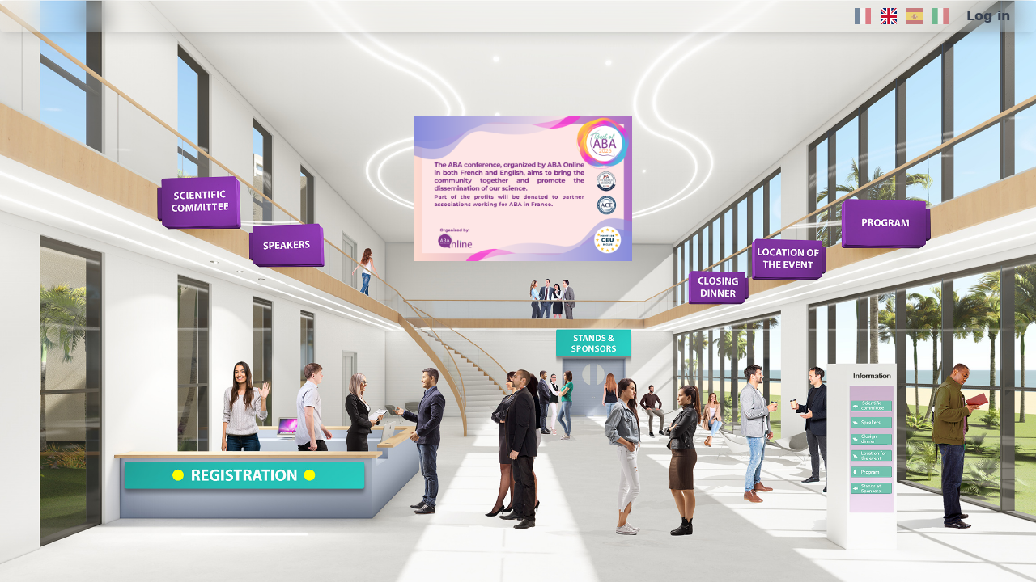

--- FILE ---
content_type: text/html; charset=UTF-8
request_url: https://www.bestofaba.fr/en
body_size: 47255
content:
<!DOCTYPE html>
<html lang="en">

<head>
    <meta charset="UTF-8">
    <meta name="viewport" content="width=device-width, initial-scale=1.0">
    <meta http-equiv="X-UA-Compatible" content="ie=edge">
    <meta name="csrf-token" content="rD13ghZNtEgWvCKD1kUhMmaM4ogrmLpbytH6mas4">

    <link rel="apple-touch-icon" sizes="180x180" href="/img/favicon_io/apple-touch-icon.png">
    <link rel="icon" type="image/png" sizes="32x32" href="/img/favicon_io/favicon-32x32.png">
    <link rel="icon" type="image/png" sizes="16x16" href="/img/favicon_io/favicon-16x16.png">
    <title>Best OF ABA 2026</title>


    <link rel="preload" as="style" href="https://www.bestofaba.fr/build/assets/app-3b6e26f8.css" /><link rel="modulepreload" href="https://www.bestofaba.fr/build/assets/app-24273693.js" /><link rel="stylesheet" href="https://www.bestofaba.fr/build/assets/app-3b6e26f8.css" data-navigate-track="reload" /><script type="module" src="https://www.bestofaba.fr/build/assets/app-24273693.js" data-navigate-track="reload"></script>    <!-- Meta Pixel Code -->
   <script>
        !function(f,b,e,v,n,t,s)
        {if(f.fbq)return;n=f.fbq=function(){n.callMethod?
            n.callMethod.apply(n,arguments):n.queue.push(arguments)};
            if(!f._fbq)f._fbq=n;n.push=n;n.loaded=!0;n.version='2.0';
            n.queue=[];t=b.createElement(e);t.async=!0;
            t.src=v;s=b.getElementsByTagName(e)[0];
            s.parentNode.insertBefore(t,s)}(window, document,'script',
            'https://connect.facebook.net/en_US/fbevents.js');
        fbq('init', '704067461528029');
        fbq('track', 'PageView');
    </script>
    <noscript><img height="1" width="1" style="display:none"
                   src="https://www.facebook.com/tr?id=704067461528029&ev=PageView&noscript=1"
        /></noscript>
    <!-- End Meta Pixel Code -->
<!-- Livewire Styles --><style >[wire\:loading], [wire\:loading\.delay], [wire\:loading\.inline-block], [wire\:loading\.inline], [wire\:loading\.block], [wire\:loading\.flex], [wire\:loading\.table], [wire\:loading\.grid], [wire\:loading\.inline-flex] {display: none;}[wire\:loading\.delay\.shortest], [wire\:loading\.delay\.shorter], [wire\:loading\.delay\.short], [wire\:loading\.delay\.long], [wire\:loading\.delay\.longer], [wire\:loading\.delay\.longest] {display:none;}[wire\:offline] {display: none;}[wire\:dirty]:not(textarea):not(input):not(select) {display: none;}[x-cloak] {display: none;}</style></head>

<body class="antialiased">

<div id="background-div"

     class="relative sm:flex min-h-screen bg-dots-darker bg-center selection:bg-red-500 selection:text-white">
    <div id="image-container" class="absolute inset-0 z-0 hidden sm:block">
        <img id="background-image" src="https://www.bestofaba.fr/storage/4/DlYeSDWILf3qEYx6XaI00dGWD49fwy-metaTGFuZGluZ1BhZ2VfZW4uanBlZw==-.webp"
             style="object-fit: cover;" class="w-full h-auto" alt="Background">
        <img  id="center-image" src="https://www.bestofaba.fr/storage/935/GGP175uSzk9tiVPfLNdx9PFSIU0Jxh-metaMi5wbmc=-.png"
            style="position:absolute;top:20%;right:40%;left:40%;width:21%;" alt="Center Image">
    </div>

    <div id="button-container" class="absolute inset-0 z-1 sm:block hidden">
        <button style="position: absolute;
                        top: 30%;
                        left: 15.5%;
                        height: 9%;
                        width: 7.5%;" data-modal-target="comite_sc-modal" data-modal-toggle="comite_sc-modal"
                type="button">
        </button>
        <button style="position: absolute;
                        top: 38%;
                        left: 24.5%;
                        height: 7.5%;
                        width:6.8%;" data-modal-target="speakers-modal" data-modal-toggle="speakers-modal"
                type="button">
        </button>

        <a style="position: absolute;
                        top: 79%;
                        left: 12%;
                        height: 5%;
                        width: 23.4%;" href="https://www.bestofaba.fr/en/front/products">
        </a>
            <a style="position: absolute;
                            top: 56.3%;
                            left: 53.6%;
                            height: 5%;
                            width: 7.4%;" href="https://www.bestofaba.fr/en/front/stands">
            </a>
        <button style="position: absolute;
                        top: 46.5%;
                        left: 66.5%;
                        height: 6%;
                        width: 5.3%;" data-modal-target="dinner-modal" data-modal-toggle="dinner-modal" type="button">
        </button>
        <button style="position: absolute;
                        top: 41%;
                        left: 72.8%;
                        height: 7%;
                        width: 6.5%;" data-modal-target="location-modal" data-modal-toggle="location-modal"
                type="button">
        </button>
        <button style="position: absolute;
                        top: 34%;
                        left: 81.3%;
                        height: 9%;
                        width: 8%;" data-modal-target="program-modal" data-modal-toggle="program-modal" type="button">
        </button>
    </div>



    <div class="absolute flex top-0 right-0 py-2 px-4 items-center justify-end w-full text-right z-10">
        <div class="absolute inset-0 backdrop-blur-lg z-0 shadow-lg opacity-90 rounded-md"></div>
        <div class="relative z-10">
            <div wire:snapshot="{&quot;data&quot;:{&quot;languages&quot;:[{&quot;fr&quot;:[{&quot;name&quot;:&quot;Fran\u00e7ais&quot;,&quot;flag&quot;:&quot;&lt;svg xmlns=\&quot;http:\/\/www.w3.org\/2000\/svg\&quot; id=\&quot;flag-icons-fr\&quot; viewBox=\&quot;0 0 512 512\&quot;\n                            class=\&quot;w-8 h-5 mr-1\&quot;&gt;\n                            &lt;path fill=\&quot;#fff\&quot; d=\&quot;M0 0h512v512H0z\&quot; \/&gt;\n                            &lt;path fill=\&quot;#002654\&quot; d=\&quot;M0 0h170.7v512H0z\&quot; \/&gt;\n                            &lt;path fill=\&quot;#ce1126\&quot; d=\&quot;M341.3 0H512v512H341.3z\&quot; \/&gt;\n                        &lt;\/svg&gt;&quot;},{&quot;s&quot;:&quot;arr&quot;}],&quot;en&quot;:[{&quot;name&quot;:&quot;English&quot;,&quot;flag&quot;:&quot;&lt;svg xmlns=\&quot;http:\/\/www.w3.org\/2000\/svg\&quot; id=\&quot;flag-icons-gb\&quot; viewBox=\&quot;0 0 512 512\&quot;\n                            class=\&quot;w-8 h-5 mr-1\&quot;&gt;\n                            &lt;path fill=\&quot;#012169\&quot; d=\&quot;M0 0h512v512H0z\&quot; \/&gt;\n                            &lt;path fill=\&quot;#FFF\&quot;\n                                d=\&quot;M512 0v64L322 256l190 187v69h-67L254 324 68 512H0v-68l186-187L0 74V0h62l192 188L440 0z\&quot; \/&gt;\n                            &lt;path fill=\&quot;#C8102E\&quot;\n                                d=\&quot;m184 324 11 34L42 512H0v-3l184-185zm124-12 54 8 150 147v45L308 312zM512 0 320 196l-4-44L466 0h46zM0 1l193 189-59-8L0 49V1z\&quot; \/&gt;\n                            &lt;path fill=\&quot;#FFF\&quot; d=\&quot;M176 0v512h160V0H176zM0 176v160h512V176H0z\&quot; \/&gt;\n                            &lt;path fill=\&quot;#C8102E\&quot; d=\&quot;M0 208v96h512v-96H0zM208 0v512h96V0h-96z\&quot; \/&gt;\n                        &lt;\/svg&gt;&quot;},{&quot;s&quot;:&quot;arr&quot;}],&quot;es&quot;:[{&quot;name&quot;:&quot;Espa\u00f1ol&quot;,&quot;flag&quot;:&quot;&lt;svg xmlns=\&quot;http:\/\/www.w3.org\/2000\/svg\&quot; id=\&quot;flag-icons-es\&quot; viewBox=\&quot;0 0 512 512\&quot;\n                            class=\&quot;w-8 h-5 mr-1\&quot;&gt;\n                            &lt;path fill=\&quot;#AA151B\&quot; d=\&quot;M0 0h512v512H0z\&quot; \/&gt;\n                            &lt;path fill=\&quot;#F1BF00\&quot; d=\&quot;M0 128h512v256H0z\&quot; \/&gt;\n                            &lt;path fill=\&quot;#ad1519\&quot;\n                                d=\&quot;M171.7 227.6s-.5 0-.8-.2a12.1 12.1 0 0 1-1.1-1l-.7-.5-.7-.9s-.7-1.2-.4-2c.4-1 1-1.3 1.5-1.6.5-.3 1.6-.6 1.6-.6l1.2-.5 1.3-.3.6-.3.9-.1 1.1-.3 1.7.1h5.1a41 41 0 0 0 3.6 1.2c.6.1 1.9.3 2.4.6.6.3 1 .8 1.3 1.1.3.4.3.8.4 1.1v1.1l-.5.9-.6 1-.8.7s-.6.5-1.1.5c-.5 0-5.1-.9-8.2-.9-3 0-7.8.9-7.8.9\&quot; \/&gt;\n                            &lt;path fill=\&quot;none\&quot; stroke=\&quot;#000\&quot; stroke-linejoin=\&quot;round\&quot; stroke-width=\&quot;.3\&quot;\n                                d=\&quot;M171.7 227.6s-.5 0-.8-.2a12.1 12.1 0 0 1-1.1-1l-.7-.5-.7-.9s-.7-1.2-.4-2c.4-1 1-1.3 1.5-1.6.5-.3 1.6-.6 1.6-.6l1.2-.5 1.3-.3.6-.3.9-.1 1.1-.3 1.7.1h5.1a41 41 0 0 0 3.6 1.2c.6.1 1.9.3 2.4.6.6.3 1 .8 1.3 1.1.3.4.3.8.4 1.1v1.1l-.5.9-.6 1-.8.7s-.6.5-1.1.5c-.5 0-5.1-.9-8.2-.9-3 0-7.8.9-7.8.9z\&quot; \/&gt;\n                            &lt;path fill=\&quot;#c8b100\&quot;\n                                d=\&quot;M178.2 220.9c0-1.5.6-2.6 1.4-2.6.8 0 1.4 1.1 1.4 2.6 0 1.4-.6 2.5-1.4 2.5-.8 0-1.4-1.1-1.4-2.5\&quot; \/&gt;\n                            &lt;path fill=\&quot;none\&quot; stroke=\&quot;#000\&quot; stroke-width=\&quot;.3\&quot;\n                                d=\&quot;M178.2 220.9c0-1.5.6-2.6 1.4-2.6.8 0 1.4 1.1 1.4 2.6 0 1.4-.6 2.5-1.4 2.5-.8 0-1.4-1.1-1.4-2.5z\&quot; \/&gt;\n                            &lt;path fill=\&quot;#c8b100\&quot;\n                                d=\&quot;M179 220.9c0-1.3.3-2.4.6-2.4.4 0 .7 1 .7 2.4 0 1.3-.3 2.3-.7 2.3-.3 0-.6-1-.6-2.3\&quot; \/&gt;\n                            &lt;path fill=\&quot;none\&quot; stroke=\&quot;#000\&quot; stroke-width=\&quot;.3\&quot;\n                                d=\&quot;M179 220.9c0-1.3.3-2.4.6-2.4.4 0 .7 1 .7 2.4 0 1.3-.3 2.3-.7 2.3-.3 0-.6-1-.6-2.3z\&quot; \/&gt;\n                            &lt;path fill=\&quot;#c8b100\&quot; d=\&quot;M178.7 218.2c0-.5.4-1 .9-1s1 .5 1 1-.5.9-1 .9a1 1 0 0 1-1-1\&quot; \/&gt;\n                            &lt;path fill=\&quot;#c8b100\&quot;\n                                d=\&quot;M180.3 217.8v.6h-1.5v-.6h.5v-1.3h-.7v-.6h.7v-.6h.6v.6h.6v.6h-.6v1.3h.4\&quot; \/&gt;\n                            &lt;path fill=\&quot;none\&quot; stroke=\&quot;#000\&quot; stroke-width=\&quot;.3\&quot;\n                                d=\&quot;M180.3 217.8v.6h-1.5v-.6h.5v-1.3h-.7v-.6h.7v-.6h.6v.6h.6v.6h-.6v1.3h.4\&quot; \/&gt;\n                            &lt;path fill=\&quot;#c8b100\&quot;\n                                d=\&quot;M181 217.8v.6h-2.7v-.6h1v-1.3h-.7v-.6h.7v-.6h.6v.6h.6v.6h-.6v1.3h1\&quot; \/&gt;\n                            &lt;path fill=\&quot;none\&quot; stroke=\&quot;#000\&quot; stroke-width=\&quot;.3\&quot;\n                                d=\&quot;M181 217.8v.6h-2.7v-.6h1v-1.3h-.7v-.6h.7v-.6h.6v.6h.6v.6h-.6v1.3h1\&quot; \/&gt;\n                            &lt;path fill=\&quot;none\&quot; stroke=\&quot;#000\&quot; stroke-width=\&quot;.3\&quot;\n                                d=\&quot;M179.9 217.3a.9.9 0 0 1 .6.9c0 .5-.4.9-.9.9s-1-.4-1-1c0-.3.4-.7.8-.8\&quot; \/&gt;\n                            &lt;path fill=\&quot;#c8b100\&quot;\n                                d=\&quot;M179.6 227.4h-5v-1.2l-.3-1.2-.2-1.6c-1.4-1.8-2.6-3-3-2.7 0-.4.2-.6.4-.8 1.2-.7 3.7 1 5.6 3.9l.5.7h4l.5-.7c1.9-2.9 4.4-4.6 5.6-3.9.2.2.4.4.5.8-.5-.3-1.7.9-3 2.7l-.3 1.6-.2 1.2-.1 1.2h-5\&quot; \/&gt;\n                            &lt;path fill=\&quot;none\&quot; stroke=\&quot;#000\&quot; stroke-width=\&quot;.3\&quot;\n                                d=\&quot;M179.6 227.4h-5v-1.2l-.3-1.2-.2-1.6c-1.4-1.8-2.6-3-3-2.7 0-.4.2-.6.4-.8 1.2-.7 3.7 1 5.6 3.9l.5.7h4l.5-.7c1.9-2.9 4.4-4.6 5.6-3.9.2.2.4.4.5.8-.5-.3-1.7.9-3 2.7l-.3 1.6-.2 1.2-.1 1.2h-5z\&quot; \/&gt;\n                            &lt;path fill=\&quot;none\&quot; stroke=\&quot;#000\&quot; stroke-width=\&quot;.3\&quot;\n                                d=\&quot;M171.3 220.6c1-.5 3 1.2 4.8 3.8m11.9-3.8c-1-.5-3.1 1.2-4.9 3.8\&quot; \/&gt;\n                            &lt;path fill=\&quot;#c8b100\&quot;\n                                d=\&quot;M172.3 229.6a4.8 4.8 0 0 0-.6-1c2-.7 4.8-1 7.9-1 3 0 5.9.3 7.9 1l-.6.9-.3.8c-1.8-.6-4.2-.8-7-.8-2.9 0-5.6.3-7 .8l-.3-.7\&quot; \/&gt;\n                            &lt;path fill=\&quot;none\&quot; stroke=\&quot;#000\&quot; stroke-width=\&quot;.3\&quot;\n                                d=\&quot;M172.3 229.6a4.8 4.8 0 0 0-.6-1c2-.7 4.8-1 7.9-1 3 0 5.9.3 7.9 1l-.6.9-.3.8c-1.8-.6-4.2-.8-7-.8-2.9 0-5.6.3-7 .8l-.3-.7\&quot; \/&gt;\n                            &lt;path fill=\&quot;#c8b100\&quot;\n                                d=\&quot;M179.6 232.2a27 27 0 0 0 6.2-.7c.7-.2 1.1-.5 1-.8 0-.2-.1-.3-.3-.4a25.8 25.8 0 0 0-7-.9c-2.6 0-5.3.4-6.8.9-.2 0-.3.2-.4.4 0 .3.4.6 1 .8 1 .3 3.8.7 6.3.7\&quot; \/&gt;\n                            &lt;path fill=\&quot;none\&quot; stroke=\&quot;#000\&quot; stroke-width=\&quot;.3\&quot;\n                                d=\&quot;M179.6 232.2a27 27 0 0 0 6.2-.7c.7-.2 1.1-.5 1-.8 0-.2-.1-.3-.3-.4a25.8 25.8 0 0 0-7-.9c-2.6 0-5.3.4-6.8.9-.2 0-.3.2-.4.4 0 .3.4.6 1 .8 1 .3 3.8.7 6.3.7z\&quot; \/&gt;\n                            &lt;path fill=\&quot;#c8b100\&quot;\n                                d=\&quot;m187.6 227.4-.6-.5s-.6.3-1.3.2c-.7-.1-1-1-1-1s-.8.7-1.5.6c-.6 0-1-.6-1-.6s-.8.5-1.4.5c-.7 0-1.3-.9-1.3-.9s-.6.9-1.2 1c-.7 0-1.2-.6-1.2-.6s-.3.6-1 .7c-.9.1-1.6-.6-1.6-.6s-.5.7-1 1c-.6.1-1.3-.4-1.3-.4l-.2.5-.3.2.2.4a32.5 32.5 0 0 1 15.5.1l.2-.6\&quot; \/&gt;\n                            &lt;path fill=\&quot;none\&quot; stroke=\&quot;#000\&quot; stroke-width=\&quot;.3\&quot;\n                                d=\&quot;m187.6 227.4-.6-.5s-.6.3-1.3.2c-.7-.1-1-1-1-1s-.8.7-1.5.6c-.6 0-1-.6-1-.6s-.8.5-1.4.5c-.7 0-1.3-.9-1.3-.9s-.6.9-1.2 1c-.7 0-1.2-.6-1.2-.6s-.3.6-1 .7c-.9.1-1.6-.6-1.6-.6s-.5.7-1 1c-.6.1-1.3-.4-1.3-.4l-.2.5-.3.2.2.4a32.5 32.5 0 0 1 15.5.1l.2-.6z\&quot; \/&gt;\n                            &lt;path fill=\&quot;#c8b100\&quot;\n                                d=\&quot;M179.6 224.8h.3a1.1 1.1 0 0 0 1 1.5c.6 0 1-.3 1.2-.8l.1-.4v.5c.1.5.6.9 1.2.9a1.1 1.1 0 0 0 1.1-1.1v-.1l.4-.4.2.4a1 1 0 0 0-.1.5c0 .6.5 1 1 1 .4 0 .8-.1 1-.4l.2-.3v.4c0 .3.2.6.5.7 0 0 .4 0 1-.4l.8-.8v.5s-.5.8-1 1.1l-1 .3c-.3-.1-.5-.4-.7-.7a1.6 1.6 0 0 1-.8.3c-.6 0-1.2-.4-1.4-1a1.6 1.6 0 0 1-1.2.6 2 2 0 0 1-1.3-.6 1.6 1.6 0 0 1-1.1.4c-.6 0-1.1-.3-1.4-.7-.3.4-.8.7-1.4.7a1.6 1.6 0 0 1-1-.4c-.4.3-.9.6-1.4.6a1.6 1.6 0 0 1-1.2-.5c-.2.5-.8.8-1.4.8-.3 0-.6 0-.8-.2-.1.3-.4.6-.7.7a2 2 0 0 1-1-.3 4.4 4.4 0 0 1-1-1.1v-.5l.9.8c.5.4.9.4.9.4.4 0 .5-.4.5-.7v-.4l.2.3c.2.3.6.5 1 .5.5 0 1-.5 1-1a1 1 0 0 0 0-.6l.1-.4.4.4c0 .7.5 1.2 1 1.2.7 0 1.2-.4 1.2-1v-.3l.2.3c.2.5.6.8 1.1.8.7 0 1.2-.5 1.2-1.1a1 1 0 0 0-.1-.4h.3\&quot; \/&gt;\n                            &lt;path fill=\&quot;none\&quot; stroke=\&quot;#000\&quot; stroke-width=\&quot;.3\&quot;\n                                d=\&quot;M179.6 224.8h.3a1.1 1.1 0 0 0 1 1.5c.6 0 1-.3 1.2-.8l.1-.4v.5c.1.5.6.9 1.2.9a1.1 1.1 0 0 0 1.1-1.1v-.1l.4-.4.2.4a1 1 0 0 0-.1.5c0 .6.5 1 1 1 .4 0 .8-.1 1-.4l.2-.3v.4c0 .3.2.6.5.7 0 0 .4 0 1-.4l.8-.8v.5s-.5.8-1 1.1l-1 .3c-.3-.1-.5-.4-.7-.7a1.6 1.6 0 0 1-.8.3c-.6 0-1.2-.4-1.4-1a1.6 1.6 0 0 1-1.2.6 2 2 0 0 1-1.3-.6 1.6 1.6 0 0 1-1.1.4c-.6 0-1.1-.3-1.4-.7-.3.4-.8.7-1.4.7a1.6 1.6 0 0 1-1-.4c-.4.3-.9.6-1.4.6a1.6 1.6 0 0 1-1.2-.5c-.2.5-.8.8-1.4.8-.3 0-.6 0-.8-.2-.1.3-.4.6-.7.7a2 2 0 0 1-1-.3 4.4 4.4 0 0 1-1-1.1v-.5l.9.8c.5.4.9.4.9.4.4 0 .5-.4.5-.7v-.4l.2.3c.2.3.6.5 1 .5.5 0 1-.5 1-1a1 1 0 0 0 0-.6l.1-.4.4.4c0 .7.5 1.2 1 1.2.7 0 1.2-.4 1.2-1v-.3l.2.3c.2.5.6.8 1.1.8.7 0 1.2-.5 1.2-1.1a1 1 0 0 0-.1-.4h.3z\&quot; \/&gt;\n                            &lt;path fill=\&quot;#c8b100\&quot;\n                                d=\&quot;M179.6 227.6c-3.1 0-5.9.3-7.9 1l-.3-.2c0-.2 0-.3.2-.4 2-.6 4.8-1 8-1s6 .4 8 1l.2.3c0 .2-.2.3-.3.2-2-.6-4.8-1-8-1\&quot; \/&gt;\n                            &lt;path fill=\&quot;none\&quot; stroke=\&quot;#000\&quot; stroke-linejoin=\&quot;round\&quot; stroke-width=\&quot;.3\&quot;\n                                d=\&quot;M179.6 227.6c-3.1 0-5.9.3-7.9 1l-.3-.2c0-.2 0-.3.2-.4 2-.6 4.8-1 8-1s6 .4 8 1l.2.3c0 .2-.2.3-.3.2-2-.6-4.8-1-8-1z\&quot; \/&gt;\n                            &lt;path fill=\&quot;#fff\&quot;\n                                d=\&quot;M176.6 228.7c0-.3.2-.5.5-.5.2 0 .4.2.4.5 0 .2-.2.4-.5.4s-.4-.2-.4-.4\&quot; \/&gt;\n                            &lt;path fill=\&quot;none\&quot; stroke=\&quot;#000\&quot; stroke-width=\&quot;.3\&quot;\n                                d=\&quot;M176.6 228.7c0-.3.2-.5.5-.5.2 0 .4.2.4.5 0 .2-.2.4-.5.4s-.4-.2-.4-.4z\&quot; \/&gt;\n                            &lt;path fill=\&quot;#ad1519\&quot;\n                                d=\&quot;M179.6 228.8h-1a.3.3 0 0 1-.3-.3c0-.1.1-.3.3-.3h2a.3.3 0 0 1 .4.3.3.3 0 0 1-.4.3h-1\&quot; \/&gt;\n                            &lt;path fill=\&quot;none\&quot; stroke=\&quot;#000\&quot; stroke-width=\&quot;.3\&quot;\n                                d=\&quot;M179.6 228.8h-1a.3.3 0 0 1-.3-.3c0-.1.1-.3.3-.3h2a.3.3 0 0 1 .4.3.3.3 0 0 1-.4.3h-1\&quot; \/&gt;\n                            &lt;path fill=\&quot;#058e6e\&quot;\n                                d=\&quot;M174.7 229.2h-.7c-.2.1-.4 0-.4-.2a.3.3 0 0 1 .2-.3l.7-.1.8-.2c.2 0 .3.1.4.3 0 .2-.1.3-.3.4h-.8\&quot; \/&gt;\n                            &lt;path fill=\&quot;none\&quot; stroke=\&quot;#000\&quot; stroke-width=\&quot;.3\&quot;\n                                d=\&quot;M174.7 229.2h-.7c-.2.1-.4 0-.4-.2a.3.3 0 0 1 .2-.3l.7-.1.8-.2c.2 0 .3.1.4.3 0 .2-.1.3-.3.4h-.8\&quot; \/&gt;\n                            &lt;path fill=\&quot;#ad1519\&quot; d=\&quot;m171.8 229.7.3-.5.7.1-.4.6-.6-.2\&quot; \/&gt;\n                            &lt;path fill=\&quot;none\&quot; stroke=\&quot;#000\&quot; stroke-width=\&quot;.3\&quot; d=\&quot;m171.8 229.7.3-.5.7.1-.4.6-.6-.2\&quot; \/&gt;\n                            &lt;path fill=\&quot;#fff\&quot;\n                                d=\&quot;M181.7 228.7c0-.3.2-.5.4-.5.3 0 .5.2.5.5 0 .2-.2.4-.5.4s-.4-.2-.4-.4\&quot; \/&gt;\n                            &lt;path fill=\&quot;none\&quot; stroke=\&quot;#000\&quot; stroke-width=\&quot;.3\&quot;\n                                d=\&quot;M181.7 228.7c0-.3.2-.5.4-.5.3 0 .5.2.5.5 0 .2-.2.4-.5.4s-.4-.2-.4-.4z\&quot; \/&gt;\n                            &lt;path fill=\&quot;#058e6e\&quot;\n                                d=\&quot;M184.5 229.2h.8c.1.1.3 0 .3-.2a.3.3 0 0 0-.2-.3l-.8-.1-.7-.2c-.2 0-.3.1-.4.3 0 .2.1.3.3.4h.7\&quot; \/&gt;\n                            &lt;path fill=\&quot;none\&quot; stroke=\&quot;#000\&quot; stroke-width=\&quot;.3\&quot;\n                                d=\&quot;M184.5 229.2h.8c.1.1.3 0 .3-.2a.3.3 0 0 0-.2-.3l-.8-.1-.7-.2c-.2 0-.3.1-.4.3 0 .2.1.3.3.4h.7\&quot; \/&gt;\n                            &lt;path fill=\&quot;#ad1519\&quot; d=\&quot;m187.3 229.7-.2-.5h-.7l.3.6h.7\&quot; \/&gt;\n                            &lt;path fill=\&quot;none\&quot; stroke=\&quot;#000\&quot; stroke-width=\&quot;.3\&quot; d=\&quot;m187.3 229.7-.2-.5h-.7l.3.6h.7\&quot; \/&gt;\n                            &lt;path fill=\&quot;#ad1519\&quot;\n                                d=\&quot;M179.6 231.6c-2.5 0-4.8-.2-6.5-.7a27.2 27.2 0 0 1 6.5-.7c2.5 0 4.7.3 6.5.7-1.8.5-4 .7-6.5.7\&quot; \/&gt;\n                            &lt;path fill=\&quot;none\&quot; stroke=\&quot;#000\&quot; stroke-linejoin=\&quot;round\&quot; stroke-width=\&quot;.3\&quot;\n                                d=\&quot;M179.6 231.6c-2.5 0-4.8-.2-6.5-.7a27.2 27.2 0 0 1 6.5-.7c2.5 0 4.7.3 6.5.7-1.8.5-4 .7-6.5.7z\&quot; \/&gt;\n                            &lt;path fill=\&quot;#c8b100\&quot;\n                                d=\&quot;M187.4 226.2c.1-.2 0-.4 0-.4-.2 0-.4 0-.5.2 0 .2 0 .4.2.5.1 0 .3-.1.3-.3\&quot; \/&gt;\n                            &lt;path fill=\&quot;none\&quot; stroke=\&quot;#000\&quot; stroke-width=\&quot;.3\&quot;\n                                d=\&quot;M187.4 226.2c.1-.2 0-.4 0-.4-.2 0-.4 0-.5.2 0 .2 0 .4.2.5.1 0 .3-.1.3-.3z\&quot; \/&gt;\n                            &lt;path fill=\&quot;#c8b100\&quot;\n                                d=\&quot;M182.5 225.2c0-.2 0-.3-.2-.4-.2 0-.3.2-.3.4s0 .3.2.4c.1 0 .3-.2.3-.4\&quot; \/&gt;\n                            &lt;path fill=\&quot;none\&quot; stroke=\&quot;#000\&quot; stroke-width=\&quot;.3\&quot;\n                                d=\&quot;M182.5 225.2c0-.2 0-.3-.2-.4-.2 0-.3.2-.3.4s0 .3.2.4c.1 0 .3-.2.3-.4z\&quot; \/&gt;\n                            &lt;path fill=\&quot;#c8b100\&quot; d=\&quot;M176.7 225.2c0-.2 0-.3.2-.4.2 0 .3.2.3.4s0 .3-.2.4l-.3-.4\&quot; \/&gt;\n                            &lt;path fill=\&quot;none\&quot; stroke=\&quot;#000\&quot; stroke-width=\&quot;.3\&quot;\n                                d=\&quot;M176.7 225.2c0-.2 0-.3.2-.4.2 0 .3.2.3.4s0 .3-.2.4l-.3-.4z\&quot; \/&gt;\n                            &lt;path fill=\&quot;#c8b100\&quot;\n                                d=\&quot;M171.8 226.2c-.1-.2 0-.4.1-.4s.3 0 .4.2c0 .2 0 .4-.2.5-.1 0-.3-.1-.3-.3\&quot; \/&gt;\n                            &lt;path fill=\&quot;none\&quot; stroke=\&quot;#000\&quot; stroke-width=\&quot;.3\&quot;\n                                d=\&quot;M171.8 226.2c-.1-.2 0-.4.1-.4s.3 0 .4.2c0 .2 0 .4-.2.5-.1 0-.3-.1-.3-.3z\&quot; \/&gt;\n                            &lt;path fill=\&quot;#c8b100\&quot; d=\&quot;m179.6 222.4-.9.5.7 1.4.2.2.2-.2.7-1.4-1-.5\&quot; \/&gt;\n                            &lt;path fill=\&quot;none\&quot; stroke=\&quot;#000\&quot; stroke-width=\&quot;.3\&quot;\n                                d=\&quot;m179.6 222.4-.9.5.7 1.4.2.2.2-.2.7-1.4-1-.5\&quot; \/&gt;\n                            &lt;path fill=\&quot;#c8b100\&quot; d=\&quot;m177.7 224.5.4.6 1.3-.4.2-.2-.2-.2-1.3-.4-.4.6\&quot; \/&gt;\n                            &lt;path fill=\&quot;none\&quot; stroke=\&quot;#000\&quot; stroke-width=\&quot;.3\&quot;\n                                d=\&quot;m177.7 224.5.4.6 1.3-.4.2-.2-.2-.2-1.3-.4-.4.6\&quot; \/&gt;\n                            &lt;path fill=\&quot;#c8b100\&quot; d=\&quot;m181.5 224.5-.4.6-1.3-.4-.2-.2.1-.2 1.4-.4.4.6\&quot; \/&gt;\n                            &lt;path fill=\&quot;none\&quot; stroke=\&quot;#000\&quot; stroke-width=\&quot;.3\&quot;\n                                d=\&quot;m181.5 224.5-.4.6-1.3-.4-.2-.2.1-.2 1.4-.4.4.6\&quot; \/&gt;\n                            &lt;path fill=\&quot;#c8b100\&quot; d=\&quot;m173.9 223-.7.6.9 1.2.2.1.2-.2.3-1.4-1-.3\&quot; \/&gt;\n                            &lt;path fill=\&quot;none\&quot; stroke=\&quot;#000\&quot; stroke-width=\&quot;.3\&quot;\n                                d=\&quot;m173.9 223-.7.6.9 1.2.2.1.2-.2.3-1.4-1-.3\&quot; \/&gt;\n                            &lt;path fill=\&quot;#c8b100\&quot; d=\&quot;m172.4 225.3.5.5 1.3-.7v-.4h-1.5l-.3.6\&quot; \/&gt;\n                            &lt;path fill=\&quot;none\&quot; stroke=\&quot;#000\&quot; stroke-width=\&quot;.3\&quot;\n                                d=\&quot;m172.4 225.3.5.5 1.3-.7v-.4h-1.5l-.3.6\&quot; \/&gt;\n                            &lt;path fill=\&quot;#c8b100\&quot; d=\&quot;m176.2 224.6-.3.6-1.4-.1-.2-.2.1-.2 1.3-.7.5.6\&quot; \/&gt;\n                            &lt;path fill=\&quot;none\&quot; stroke=\&quot;#000\&quot; stroke-width=\&quot;.3\&quot;\n                                d=\&quot;m176.2 224.6-.3.6-1.4-.1-.2-.2.1-.2 1.3-.7.5.6\&quot; \/&gt;\n                            &lt;path fill=\&quot;#c8b100\&quot; d=\&quot;M171 225.5v.7l-1.5.1h-.2v-.3l1.1-1 .6.5\&quot; \/&gt;\n                            &lt;path fill=\&quot;none\&quot; stroke=\&quot;#000\&quot; stroke-width=\&quot;.3\&quot;\n                                d=\&quot;M171 225.5v.7l-1.5.1h-.2v-.3l1.1-1 .6.5\&quot; \/&gt;\n                            &lt;path fill=\&quot;#c8b100\&quot;\n                                d=\&quot;M173.8 225c0-.4.2-.6.5-.6s.5.2.5.5a.5.5 0 0 1-.5.5.5.5 0 0 1-.5-.5\&quot; \/&gt;\n                            &lt;path fill=\&quot;none\&quot; stroke=\&quot;#000\&quot; stroke-width=\&quot;.3\&quot;\n                                d=\&quot;M173.8 225c0-.4.2-.6.5-.6s.5.2.5.5a.5.5 0 0 1-.5.5.5.5 0 0 1-.5-.5z\&quot; \/&gt;\n                            &lt;path fill=\&quot;#c8b100\&quot; d=\&quot;m185.3 223 .7.6-.9 1.2-.2.1-.2-.2-.3-1.4 1-.3\&quot; \/&gt;\n                            &lt;path fill=\&quot;none\&quot; stroke=\&quot;#000\&quot; stroke-width=\&quot;.3\&quot;\n                                d=\&quot;m185.3 223 .7.6-.9 1.2-.2.1-.2-.2-.3-1.4 1-.3\&quot; \/&gt;\n                            &lt;path fill=\&quot;#c8b100\&quot; d=\&quot;m186.8 225.3-.6.5-1.2-.7-.1-.2.2-.2h1.4l.3.6\&quot; \/&gt;\n                            &lt;path fill=\&quot;none\&quot; stroke=\&quot;#000\&quot; stroke-width=\&quot;.3\&quot;\n                                d=\&quot;m186.8 225.3-.6.5-1.2-.7-.1-.2.2-.2h1.4l.3.6\&quot; \/&gt;\n                            &lt;path fill=\&quot;#c8b100\&quot; d=\&quot;m183 224.6.3.6 1.4-.1.2-.2-.1-.2-1.3-.7-.5.6\&quot; \/&gt;\n                            &lt;path fill=\&quot;none\&quot; stroke=\&quot;#000\&quot; stroke-width=\&quot;.3\&quot;\n                                d=\&quot;m183 224.6.3.6 1.4-.1.2-.2-.1-.2-1.3-.7-.5.6\&quot; \/&gt;\n                            &lt;path fill=\&quot;#c8b100\&quot; d=\&quot;M188 225.5v.7l1.5.1h.2v-.3l-1.1-1-.6.5\&quot; \/&gt;\n                            &lt;path fill=\&quot;none\&quot; stroke=\&quot;#000\&quot; stroke-width=\&quot;.3\&quot;\n                                d=\&quot;M188 225.5v.7l1.5.1h.2v-.3l-1.1-1-.6.5\&quot; \/&gt;\n                            &lt;path fill=\&quot;#c8b100\&quot;\n                                d=\&quot;M179 224.5a.5.5 0 0 1 .6-.5c.3 0 .5.2.5.5a.5.5 0 0 1-.5.4.5.5 0 0 1-.5-.4\&quot; \/&gt;\n                            &lt;path fill=\&quot;none\&quot; stroke=\&quot;#000\&quot; stroke-width=\&quot;.3\&quot;\n                                d=\&quot;M179 224.5a.5.5 0 0 1 .6-.5c.3 0 .5.2.5.5a.5.5 0 0 1-.5.4.5.5 0 0 1-.5-.4z\&quot; \/&gt;\n                            &lt;path fill=\&quot;#c8b100\&quot;\n                                d=\&quot;M184.4 225a.5.5 0 0 1 .5-.6.5.5 0 0 1 .5.5.5.5 0 0 1-.5.5.5.5 0 0 1-.5-.5\&quot; \/&gt;\n                            &lt;path fill=\&quot;none\&quot; stroke=\&quot;#000\&quot; stroke-width=\&quot;.3\&quot;\n                                d=\&quot;M184.4 225a.5.5 0 0 1 .5-.6.5.5 0 0 1 .5.5.5.5 0 0 1-.5.5.5.5 0 0 1-.5-.5z\&quot; \/&gt;\n                            &lt;path fill=\&quot;#c8b100\&quot; d=\&quot;m169.1 226.3-.7-.8-.7-.3s.3-.3.6-.3l.5.2v-.2s.3 0 .4.4v1\&quot; \/&gt;\n                            &lt;path fill=\&quot;none\&quot; stroke=\&quot;#000\&quot; stroke-width=\&quot;.3\&quot;\n                                d=\&quot;m169.1 226.3-.7-.8-.7-.3s.3-.3.6-.3l.5.2v-.2s.3 0 .4.4v1z\&quot; \/&gt;\n                            &lt;path fill=\&quot;#c8b100\&quot; d=\&quot;m169.1 226 .6.1c.2.2.2.4 0 .5s-.3.1-.4 0c-.2-.2-.3-.4-.2-.5\&quot; \/&gt;\n                            &lt;path fill=\&quot;none\&quot; stroke=\&quot;#000\&quot; stroke-width=\&quot;.3\&quot;\n                                d=\&quot;m169.1 226 .6.1c.2.2.2.4 0 .5s-.3.1-.4 0c-.2-.2-.3-.4-.2-.5z\&quot; \/&gt;\n                            &lt;path fill=\&quot;#c8b100\&quot;\n                                d=\&quot;m189.9 226.3.7-.8.7-.3s-.3-.3-.6-.3a.6.6 0 0 0-.5.2v-.2s-.3 0-.4.4v.7l.1.3\&quot; \/&gt;\n                            &lt;path fill=\&quot;none\&quot; stroke=\&quot;#000\&quot; stroke-width=\&quot;.3\&quot;\n                                d=\&quot;m189.9 226.3.7-.8.7-.3s-.3-.3-.6-.3a.6.6 0 0 0-.5.2v-.2s-.3 0-.4.4v.7l.1.3z\&quot; \/&gt;\n                            &lt;path fill=\&quot;#c8b100\&quot; d=\&quot;m189.9 226-.5.1c-.2.2-.3.4-.2.5h.6c.2-.2.2-.4.1-.5\&quot; \/&gt;\n                            &lt;path fill=\&quot;none\&quot; stroke=\&quot;#000\&quot; stroke-width=\&quot;.3\&quot;\n                                d=\&quot;m189.9 226-.5.1c-.2.2-.3.4-.2.5h.6c.2-.2.2-.4.1-.5z\&quot; \/&gt;\n                            &lt;path fill=\&quot;#c8b100\&quot; d=\&quot;M168.2 238h22.9v-6h-22.9v6z\&quot; \/&gt;\n                            &lt;path fill=\&quot;none\&quot; stroke=\&quot;#000\&quot; stroke-width=\&quot;.4\&quot; d=\&quot;M168.2 238h22.9v-6h-22.9v6z\&quot; \/&gt;\n                            &lt;path fill=\&quot;#c8b100\&quot;\n                                d=\&quot;m170.6 242 .5-.1h17.5c-.6-.2-1-.7-1-1.3 0-.6.5-1.2 1-1.4a1.8 1.8 0 0 1-.5.1h-17a1.5 1.5 0 0 1-.5 0c.7.2 1 .7 1 1.3 0 .6-.4 1.1-1 1.3\&quot; \/&gt;\n                            &lt;path fill=\&quot;none\&quot; stroke=\&quot;#000\&quot; stroke-linejoin=\&quot;round\&quot; stroke-width=\&quot;.4\&quot;\n                                d=\&quot;m170.6 242 .5-.1h17.5c-.6-.2-1-.7-1-1.3 0-.6.5-1.2 1-1.4a1.8 1.8 0 0 1-.5.1h-17a1.5 1.5 0 0 1-.5 0c.7.2 1 .7 1 1.3 0 .6-.4 1.1-1 1.3z\&quot; \/&gt;\n                            &lt;path fill=\&quot;#c8b100\&quot;\n                                d=\&quot;M171 241.9h17.2c.5 0 1 .3 1 .8 0 .4-.5.8-1 .8H171c-.6 0-1.1-.4-1.1-.8 0-.5.5-.8 1-.8\&quot; \/&gt;\n                            &lt;path fill=\&quot;none\&quot; stroke=\&quot;#000\&quot; stroke-width=\&quot;.4\&quot;\n                                d=\&quot;M171 241.9h17.2c.5 0 1 .3 1 .8 0 .4-.5.8-1 .8H171c-.6 0-1.1-.4-1.1-.8 0-.5.5-.8 1-.8z\&quot; \/&gt;\n                            &lt;path fill=\&quot;#c8b100\&quot;\n                                d=\&quot;M171 238h17.2c.5 0 1 .2 1 .6 0 .4-.5.7-1 .7H171c-.6 0-1-.3-1-.7 0-.4.4-.7 1-.7\&quot; \/&gt;\n                            &lt;path fill=\&quot;none\&quot; stroke=\&quot;#000\&quot; stroke-width=\&quot;.4\&quot;\n                                d=\&quot;M171 238h17.2c.5 0 1 .2 1 .6 0 .4-.5.7-1 .7H171c-.6 0-1-.3-1-.7 0-.4.4-.7 1-.7z\&quot; \/&gt;\n                            &lt;path fill=\&quot;#005bbf\&quot;\n                                d=\&quot;M195.6 338.6a8.7 8.7 0 0 1-4-.9 8.9 8.9 0 0 0-4-.8c-1.6 0-3 .3-4 .8a8.8 8.8 0 0 1-4 1 8.7 8.7 0 0 1-4-1 9 9 0 0 0-4-.8 9 9 0 0 0-3.9.8c-1 .6-2.4 1-4 1v2.4a8.9 8.9 0 0 0 4-1 8.8 8.8 0 0 1 4-.8 9 9 0 0 1 3.9.9 9 9 0 0 0 4 .9 9 9 0 0 0 4-.9 9 9 0 0 1 4-.9c1.5 0 3 .4 4 .9a8.6 8.6 0 0 0 4 .9v-2.5\&quot; \/&gt;\n                            &lt;path fill=\&quot;none\&quot; stroke=\&quot;#000\&quot; stroke-width=\&quot;.4\&quot;\n                                d=\&quot;M195.6 338.6a8.7 8.7 0 0 1-4-.9 8.9 8.9 0 0 0-4-.8c-1.6 0-3 .3-4 .8a8.8 8.8 0 0 1-4 1 8.7 8.7 0 0 1-4-1 9 9 0 0 0-4-.8 9 9 0 0 0-3.9.8c-1 .6-2.4 1-4 1v2.4a8.9 8.9 0 0 0 4-1 8.8 8.8 0 0 1 4-.8 9 9 0 0 1 3.9.9 9 9 0 0 0 4 .9 9 9 0 0 0 4-.9 9 9 0 0 1 4-.9c1.5 0 3 .4 4 .9a8.6 8.6 0 0 0 4 .9v-2.5z\&quot; \/&gt;\n                            &lt;path fill=\&quot;#ccc\&quot;\n                                d=\&quot;M195.6 341a8.7 8.7 0 0 1-4-.8 8.9 8.9 0 0 0-4-.8c-1.6 0-3 .3-4 .8a9 9 0 0 1-4 .9 8.7 8.7 0 0 1-4-1 9 9 0 0 0-4-.8c-1.5 0-2.9.3-3.9.9a9 9 0 0 1-4 .9v2.4a8.9 8.9 0 0 0 4-.9 8.6 8.6 0 0 1 4-.8 9 9 0 0 1 3.9.8 8.7 8.7 0 0 0 4 1 8.9 8.9 0 0 0 4-1 9 9 0 0 1 4-.8 8.9 8.9 0 0 1 4 .9 9 9 0 0 0 4 .9V341\&quot; \/&gt;\n                            &lt;path fill=\&quot;none\&quot; stroke=\&quot;#000\&quot; stroke-width=\&quot;.4\&quot;\n                                d=\&quot;M195.6 341a8.7 8.7 0 0 1-4-.8 8.9 8.9 0 0 0-4-.8c-1.6 0-3 .3-4 .8a9 9 0 0 1-4 .9 8.7 8.7 0 0 1-4-1 9 9 0 0 0-4-.8c-1.5 0-2.9.3-3.9.9a9 9 0 0 1-4 .9v2.4a8.9 8.9 0 0 0 4-.9 8.6 8.6 0 0 1 4-.8 9 9 0 0 1 3.9.8 8.7 8.7 0 0 0 4 1 8.9 8.9 0 0 0 4-1 9 9 0 0 1 4-.8 8.9 8.9 0 0 1 4 .9 9 9 0 0 0 4 .9V341\&quot; \/&gt;\n                            &lt;path fill=\&quot;#005bbf\&quot;\n                                d=\&quot;M195.6 343.6a8.7 8.7 0 0 1-4-1 8.9 8.9 0 0 0-4-.8 9 9 0 0 0-4 .9 8.9 8.9 0 0 1-4 .9 8.7 8.7 0 0 1-4-1 9 9 0 0 0-4-.8 9 9 0 0 0-3.9.8 8.9 8.9 0 0 1-4 1v2.4c1.5 0 3-.3 4-.9a8.7 8.7 0 0 1 4-.8 9 9 0 0 1 3.9.8 9 9 0 0 0 8 0 9 9 0 0 1 4-.8c1.5 0 3 .3 4 .8 1 .6 2.4 1 4 1v-2.6\&quot; \/&gt;\n                            &lt;path fill=\&quot;none\&quot; stroke=\&quot;#000\&quot; stroke-width=\&quot;.4\&quot;\n                                d=\&quot;M195.6 343.6a8.7 8.7 0 0 1-4-1 8.9 8.9 0 0 0-4-.8 9 9 0 0 0-4 .9 8.9 8.9 0 0 1-4 .9 8.7 8.7 0 0 1-4-1 9 9 0 0 0-4-.8 9 9 0 0 0-3.9.8 8.9 8.9 0 0 1-4 1v2.4c1.5 0 3-.3 4-.9a8.7 8.7 0 0 1 4-.8 9 9 0 0 1 3.9.8 9 9 0 0 0 8 0 9 9 0 0 1 4-.8c1.5 0 3 .3 4 .8 1 .6 2.4 1 4 1v-2.6\&quot; \/&gt;\n                            &lt;path fill=\&quot;#ccc\&quot;\n                                d=\&quot;M195.6 348.5a8.6 8.6 0 0 1-4-1 9 9 0 0 0-4-.7 9 9 0 0 0-4 .8 8.9 8.9 0 0 1-4 .9 8.7 8.7 0 0 1-4-1 9 9 0 0 0-4-.7 9 9 0 0 0-3.9.8 9 9 0 0 1-4 .9V346a9 9 0 0 0 4-.9 8.8 8.8 0 0 1 4-.8 9 9 0 0 1 3.9.8c1 .6 2.4 1 4 1a9 9 0 0 0 4-1 9 9 0 0 1 4-.8 9 9 0 0 1 4 .8c1 .6 2.4 1 4 1v2.4\&quot; \/&gt;\n                            &lt;path fill=\&quot;none\&quot; stroke=\&quot;#000\&quot; stroke-width=\&quot;.4\&quot;\n                                d=\&quot;M195.6 348.5a8.6 8.6 0 0 1-4-1 9 9 0 0 0-4-.7 9 9 0 0 0-4 .8 8.9 8.9 0 0 1-4 .9 8.7 8.7 0 0 1-4-1 9 9 0 0 0-4-.7 9 9 0 0 0-3.9.8 9 9 0 0 1-4 .9V346a9 9 0 0 0 4-.9 8.8 8.8 0 0 1 4-.8 9 9 0 0 1 3.9.8c1 .6 2.4 1 4 1a9 9 0 0 0 4-1 9 9 0 0 1 4-.8 9 9 0 0 1 4 .8c1 .6 2.4 1 4 1v2.4\&quot; \/&gt;\n                            &lt;path fill=\&quot;#005bbf\&quot;\n                                d=\&quot;M195.6 351a8.7 8.7 0 0 1-4-1 8.8 8.8 0 0 0-4-.8 9 9 0 0 0-4 .9 9 9 0 0 1-4 .8 8.7 8.7 0 0 1-4-.9 9 9 0 0 0-4-.8 9 9 0 0 0-3.9.8c-1 .6-2.4 1-4 1v-2.5c1.5 0 3-.4 4-1a8.8 8.8 0 0 1 4-.7 9 9 0 0 1 3.9.8 9 9 0 0 0 4 .9 8.9 8.9 0 0 0 4-.9 9 9 0 0 1 4-.8 9 9 0 0 1 4 .8 9 9 0 0 0 4 .9v2.5\&quot; \/&gt;\n                            &lt;path fill=\&quot;none\&quot; stroke=\&quot;#000\&quot; stroke-width=\&quot;.4\&quot;\n                                d=\&quot;M195.6 351a8.7 8.7 0 0 1-4-1 8.8 8.8 0 0 0-4-.8 9 9 0 0 0-4 .9 9 9 0 0 1-4 .8 8.7 8.7 0 0 1-4-.9 9 9 0 0 0-4-.8 9 9 0 0 0-3.9.8c-1 .6-2.4 1-4 1v-2.5c1.5 0 3-.4 4-1a8.8 8.8 0 0 1 4-.7 9 9 0 0 1 3.9.8 9 9 0 0 0 4 .9 8.9 8.9 0 0 0 4-.9 9 9 0 0 1 4-.8 9 9 0 0 1 4 .8 9 9 0 0 0 4 .9v2.5z\&quot; \/&gt;\n                            &lt;path fill=\&quot;#c8b100\&quot;\n                                d=\&quot;m170.6 328.5.2.6c0 1.5-1.3 2.7-3 2.7h23.6c-1.6 0-2.9-1.2-2.9-2.7l.1-.6a1.4 1.4 0 0 1-.5 0h-17.5\&quot; \/&gt;\n                            &lt;path fill=\&quot;none\&quot; stroke=\&quot;#000\&quot; stroke-linejoin=\&quot;round\&quot; stroke-width=\&quot;.4\&quot;\n                                d=\&quot;m170.6 328.5.2.6c0 1.5-1.3 2.7-3 2.7h23.6c-1.6 0-2.9-1.2-2.9-2.7l.1-.6a1.4 1.4 0 0 1-.5 0h-17.5z\&quot; \/&gt;\n                            &lt;path fill=\&quot;#c8b100\&quot;\n                                d=\&quot;M171 327h17.2c.5 0 1 .3 1 .7 0 .5-.5.8-1 .8H171c-.6 0-1.1-.3-1.1-.8 0-.4.5-.8 1-.8\&quot; \/&gt;\n                            &lt;path fill=\&quot;none\&quot; stroke=\&quot;#000\&quot; stroke-width=\&quot;.4\&quot;\n                                d=\&quot;M171 327h17.2c.5 0 1 .3 1 .7 0 .5-.5.8-1 .8H171c-.6 0-1.1-.3-1.1-.8 0-.4.5-.8 1-.8z\&quot; \/&gt;\n                            &lt;path fill=\&quot;#c8b100\&quot; d=\&quot;M168 337.8h23.3v-6H168v6z\&quot; \/&gt;\n                            &lt;path fill=\&quot;none\&quot; stroke=\&quot;#000\&quot; stroke-width=\&quot;.4\&quot; d=\&quot;M168 337.8h23.3v-6H168v6z\&quot; \/&gt;\n                            &lt;path fill=\&quot;#ad1519\&quot;\n                                d=\&quot;M166 305.8c-2.2 1.3-3.8 2.7-3.5 3.4 0 .6.8 1 1.9 1.8 1.6 1.1 2.6 3.2 1.8 4.1a5.9 5.9 0 0 0-.1-9.3\&quot; \/&gt;\n                            &lt;path fill=\&quot;none\&quot; stroke=\&quot;#000\&quot; stroke-width=\&quot;.4\&quot;\n                                d=\&quot;M166 305.8c-2.2 1.3-3.8 2.7-3.5 3.4 0 .6.8 1 1.9 1.8 1.6 1.1 2.6 3.2 1.8 4.1a5.9 5.9 0 0 0-.1-9.3z\&quot; \/&gt;\n                            &lt;path fill=\&quot;#ccc\&quot; d=\&quot;M171.3 326h16.6v-81.6h-16.6V326z\&quot; \/&gt;\n                            &lt;path fill=\&quot;none\&quot; stroke=\&quot;#000\&quot; stroke-width=\&quot;.4\&quot;\n                                d=\&quot;M183.1 244.5V326m2-81.4V326m-13.8 0h16.6v-81.5h-16.6V326z\&quot; \/&gt;\n                            &lt;path fill=\&quot;#ad1519\&quot;\n                                d=\&quot;M205 275a52.8 52.8 0 0 0-17-3 51.6 51.6 0 0 0-8 .8c-9.9 1.7-17.5 5.6-16.9 8.9v.2l-3.7-8.7c-.7-3.6 7.7-8 18.8-9.8a57 57 0 0 1 9.8-.8c7 0 13.2.9 16.9 2.3v10\&quot; \/&gt;\n                            &lt;path fill=\&quot;none\&quot; stroke=\&quot;#000\&quot; stroke-linejoin=\&quot;round\&quot; stroke-width=\&quot;.4\&quot;\n                                d=\&quot;M205 275a52.8 52.8 0 0 0-17-3 51.6 51.6 0 0 0-8 .8c-9.9 1.7-17.5 5.6-16.9 8.9v.2l-3.7-8.7c-.7-3.6 7.7-8 18.8-9.8a57 57 0 0 1 9.8-.8c7 0 13.2.9 16.9 2.3v10\&quot; \/&gt;\n                            &lt;path fill=\&quot;#ad1519\&quot;\n                                d=\&quot;M171.3 285.1c-4.7-.3-7.8-1.5-8.2-3.5-.3-1.5 1.3-3.2 4-4.7 1.3.1 2.7.3 4.2.3v8\&quot; \/&gt;\n                            &lt;path fill=\&quot;none\&quot; stroke=\&quot;#000\&quot; stroke-width=\&quot;.4\&quot;\n                                d=\&quot;M171.3 285.1c-4.7-.3-7.8-1.5-8.2-3.5-.3-1.5 1.3-3.2 4-4.7 1.3.1 2.7.3 4.2.3v8\&quot; \/&gt;\n                            &lt;path fill=\&quot;#ad1519\&quot; d=\&quot;M188 279c2.8.4 5 1 6 2l.2.1c.5 1-2 3.3-6.3 5.8v-8\&quot; \/&gt;\n                            &lt;path fill=\&quot;none\&quot; stroke=\&quot;#000\&quot; stroke-width=\&quot;.4\&quot;\n                                d=\&quot;M188 279c2.8.4 5 1 6 2l.2.1c.5 1-2 3.3-6.3 5.8v-8\&quot; \/&gt;\n                            &lt;path fill=\&quot;#ad1519\&quot;\n                                d=\&quot;M160.9 300.9c-.4-1.3 4-4 10.4-6.3 3-1 5.3-2.1 8.3-3.4 8.9-4 15.4-8.4 14.6-10l-.1-.2c.5.4 1.2 8.4 1.2 8.4.8 1.5-5.2 6-13.3 9.8-2.6 1.3-8.1 3.3-10.7 4.2-4.7 1.6-9.3 4.7-8.9 5.8l-1.5-8.3\&quot; \/&gt;\n                            &lt;path fill=\&quot;none\&quot; stroke=\&quot;#000\&quot; stroke-linejoin=\&quot;round\&quot; stroke-width=\&quot;.4\&quot;\n                                d=\&quot;M160.9 300.9c-.4-1.3 4-4 10.4-6.3 3-1 5.3-2.1 8.3-3.4 8.9-4 15.4-8.4 14.6-10l-.1-.2c.5.4 1.2 8.4 1.2 8.4.8 1.5-5.2 6-13.3 9.8-2.6 1.3-8.1 3.3-10.7 4.2-4.7 1.6-9.3 4.7-8.9 5.8l-1.5-8.3z\&quot; \/&gt;\n                            &lt;path fill=\&quot;#c8b100\&quot;\n                                d=\&quot;M170.1 271c2-.7 3.4-1.6 2.7-3.2-.4-1-1.4-1.2-3-.7l-2.8 1 2.5 6.2.9-.3.8-.3-1-2.7zm-1.2-3 .7-.2c.6-.3 1.3 0 1.5.8.3.5.2 1.1-.5 1.6a4.7 4.7 0 0 1-.7.3l-1-2.5m7.7-2.6-.8.3h-1l1.5 6.5 4.5-.9-.2-.4v-.4l-2.7.7-1.3-5.8m9 5.6 2.9-6.8a5.4 5.4 0 0 1-1.1 0 58.5 58.5 0 0 1-2 5c-.8-1.6-1.7-3.1-2.4-4.7l-1 .1h-1.1l3.7 6.5.5-.1h.5m9.4-5 .5-.9a3.7 3.7 0 0 0-1.9-.6c-1.8-.2-2.8.6-3 1.7-.2 2.3 3.4 2.1 3.3 3.7-.1.6-.8.9-1.6.8-.8 0-1.4-.5-1.5-1.2h-.2a8 8 0 0 1-.5 1.2c.5.3 1.2.5 1.9.6 1.8.2 3.3-.6 3.4-1.8.2-2.2-3.4-2.3-3.3-3.6 0-.6.5-1 1.4-.8.7 0 1.1.4 1.3 1h.2\&quot; \/&gt;\n                            &lt;path fill=\&quot;#ad1519\&quot;\n                                d=\&quot;M332.4 225.7s-.8.8-1.3 1c-.6 0-1.3-.6-1.3-.6s-.5.5-1.1.7c-.6.1-1.4-.7-1.4-.7s-.6.8-1.2 1c-.5.2-1.1-.2-1.1-.2s-.2.4-.7.6h-.5l-.6-.5-.7-.7-.6-.2-.3-1.1-.1-.6c-.1-.7.9-1.4 2.4-1.8.8-.2 1.5-.1 2 0a6 6 0 0 1 3.3-.8 6 6 0 0 1 3.2.7 5.9 5.9 0 0 1 3-.7c1.5 0 2.7.3 3.3.8a4.2 4.2 0 0 1 2.1 0c1.5.4 2.5 1.1 2.4 1.8v.6l-.4 1-.6.3-.7.8-.6.3s-.3.2-.5.1c-.5-.2-.7-.6-.7-.6s-.6.4-1.2.2c-.5-.2-1-1-1-1s-.9.8-1.5.7c-.6-.2-1.1-.7-1.1-.7s-.7.6-1.2.5c-.6 0-1.4-.9-1.4-.9\&quot; \/&gt;\n                            &lt;path fill=\&quot;none\&quot; stroke=\&quot;#000\&quot; stroke-width=\&quot;.3\&quot;\n                                d=\&quot;M332.4 225.7s-.8.8-1.3 1c-.6 0-1.3-.6-1.3-.6s-.5.5-1.1.7c-.6.1-1.4-.7-1.4-.7s-.6.8-1.2 1c-.5.2-1.1-.2-1.1-.2s-.2.4-.7.6h-.5l-.6-.5-.7-.7-.6-.2-.3-1.1-.1-.6c-.1-.7.9-1.4 2.4-1.8.8-.2 1.5-.1 2 0a6 6 0 0 1 3.3-.8 6 6 0 0 1 3.2.7 5.9 5.9 0 0 1 3-.7c1.5 0 2.7.3 3.3.8a4.2 4.2 0 0 1 2.1 0c1.5.4 2.5 1.1 2.4 1.8v.6l-.4 1-.6.3-.7.8-.6.3s-.3.2-.5.1c-.5-.2-.7-.6-.7-.6s-.6.4-1.2.2c-.5-.2-1-1-1-1s-.9.8-1.5.7c-.6-.2-1.1-.7-1.1-.7s-.7.6-1.2.5c-.6 0-1.4-.9-1.4-.9z\&quot; \/&gt;\n                            &lt;path fill=\&quot;#c8b100\&quot;\n                                d=\&quot;M331 221.4c0-1.1.6-2 1.3-2 .8 0 1.4.9 1.4 2s-.6 2-1.4 2c-.8 0-1.4-.9-1.4-2\&quot; \/&gt;\n                            &lt;path fill=\&quot;none\&quot; stroke=\&quot;#000\&quot; stroke-width=\&quot;.3\&quot;\n                                d=\&quot;M331 221.4c0-1.1.6-2 1.3-2 .8 0 1.4.9 1.4 2s-.6 2-1.4 2c-.8 0-1.4-.9-1.4-2z\&quot; \/&gt;\n                            &lt;path fill=\&quot;#c8b100\&quot;\n                                d=\&quot;M331.7 221.4c0-1 .3-1.9.7-1.9.3 0 .6.9.6 1.9 0 1-.3 1.8-.7 1.8-.3 0-.6-.8-.6-1.8\&quot; \/&gt;\n                            &lt;path fill=\&quot;none\&quot; stroke=\&quot;#000\&quot; stroke-width=\&quot;.3\&quot;\n                                d=\&quot;M331.7 221.4c0-1 .3-1.9.7-1.9.3 0 .6.9.6 1.9 0 1-.3 1.8-.7 1.8-.3 0-.6-.8-.6-1.8z\&quot; \/&gt;\n                            &lt;path fill=\&quot;#c8b100\&quot;\n                                d=\&quot;M325 229.6a4.8 4.8 0 0 0-.5-1c2-.7 4.7-1 7.8-1 3.1 0 6 .3 8 1l-.6.9-.4.8c-1.8-.6-4.1-.8-7-.8-2.8 0-5.6.3-7 .8l-.2-.7\&quot; \/&gt;\n                            &lt;path fill=\&quot;none\&quot; stroke=\&quot;#000\&quot; stroke-width=\&quot;.3\&quot;\n                                d=\&quot;M325 229.6a4.8 4.8 0 0 0-.5-1c2-.7 4.7-1 7.8-1 3.1 0 6 .3 8 1l-.6.9-.4.8c-1.8-.6-4.1-.8-7-.8-2.8 0-5.6.3-7 .8l-.2-.7\&quot; \/&gt;\n                            &lt;path fill=\&quot;#c8b100\&quot;\n                                d=\&quot;M332.3 232.2c2.5 0 5.3-.4 6.3-.7.7-.2 1-.5 1-.8 0-.2-.2-.3-.4-.4a25.7 25.7 0 0 0-6.9-.9 26 26 0 0 0-6.8.9c-.2 0-.4.2-.4.4 0 .3.3.6 1 .8 1 .3 3.7.7 6.2.7\&quot; \/&gt;\n                            &lt;path fill=\&quot;none\&quot; stroke=\&quot;#000\&quot; stroke-width=\&quot;.3\&quot;\n                                d=\&quot;M332.3 232.2c2.5 0 5.3-.4 6.3-.7.7-.2 1-.5 1-.8 0-.2-.2-.3-.4-.4a25.7 25.7 0 0 0-6.9-.9 26 26 0 0 0-6.8.9c-.2 0-.4.2-.4.4 0 .3.3.6 1 .8 1 .3 3.7.7 6.2.7z\&quot; \/&gt;\n                            &lt;path fill=\&quot;#fff\&quot;\n                                d=\&quot;M338.4 222.3a.5.5 0 0 1 .4-.5c.3 0 .5.2.5.5 0 .2-.2.4-.5.4a.5.5 0 0 1-.4-.4\&quot; \/&gt;\n                            &lt;path fill=\&quot;none\&quot; stroke=\&quot;#000\&quot; stroke-width=\&quot;.2\&quot;\n                                d=\&quot;M338.4 222.3a.5.5 0 0 1 .4-.5c.3 0 .5.2.5.5 0 .2-.2.4-.5.4a.5.5 0 0 1-.4-.4zm-.3-1.6a.5.5 0 0 1 .5-.4c.2 0 .4.2.4.4s-.2.5-.4.5a.5.5 0 0 1-.5-.4zm-1.1-1a.5.5 0 0 1 .4-.3c.3 0 .5.1.5.4s-.2.4-.5.4a.5.5 0 0 1-.4-.4zm-1.5-.4c0-.2.2-.4.5-.4a.5.5 0 0 1 .4.4.5.5 0 0 1-.4.5c-.3 0-.5-.2-.5-.5zm-1.5 0a.5.5 0 0 1 .5-.4c.3 0 .5.2.5.5s-.2.4-.5.4a.5.5 0 0 1-.5-.4z\&quot; \/&gt;\n                            &lt;path fill=\&quot;none\&quot; stroke=\&quot;#000\&quot; stroke-linecap=\&quot;round\&quot; stroke-width=\&quot;.3\&quot;\n                                d=\&quot;M343 225.3a3 3 0 0 0 .2-1.1 3 3 0 0 0-3-3 2.8 2.8 0 0 0-1.3.4\&quot; \/&gt;\n                            &lt;path fill=\&quot;none\&quot; stroke=\&quot;#000\&quot; stroke-width=\&quot;.3\&quot;\n                                d=\&quot;m337.8 223.2.3-.9c0-1.2-1.3-2.1-2.7-2.1-.7 0-1.3.1-1.7.4\&quot; \/&gt;\n                            &lt;path fill=\&quot;none\&quot; stroke=\&quot;#000\&quot; stroke-width=\&quot;.2\&quot;\n                                d=\&quot;M343.4 224c0-.3.2-.5.4-.5s.5.2.5.4-.2.5-.5.5c-.2 0-.4-.2-.4-.5zm-.2-1.7c0-.2.2-.4.5-.4.2 0 .4.2.4.4s-.2.4-.5.4c-.2 0-.4-.1-.4-.4zm-1-1.2a.5.5 0 0 1 .4-.5c.3 0 .5.2.5.5s-.2.4-.5.4a.5.5 0 0 1-.5-.4zm-1.5-.7c0-.2.3-.4.5-.4.3 0 .5.2.5.4a.5.5 0 0 1-.5.5.5.5 0 0 1-.4-.5zm-1.4 0c0-.2.2-.4.4-.4s.5.2.5.5-.2.4-.5.4-.4-.2-.4-.4z\&quot; \/&gt;\n                            &lt;path fill=\&quot;#c8b100\&quot;\n                                d=\&quot;m340.3 227.4-.6-.5s-.6.3-1.3.2c-.7-.1-1-1-1-1s-.7.7-1.4.6c-.7 0-1.1-.6-1.1-.6s-.7.5-1.4.5c-.6 0-1.2-.9-1.2-.9s-.7.9-1.3 1c-.6 0-1.1-.6-1.1-.6s-.3.6-1.1.7c-.8.1-1.5-.6-1.5-.6s-.5.7-1 1c-.6.1-1.3-.4-1.3-.4l-.2.5-.4.2.2.4a32.5 32.5 0 0 1 15.5.1l.2-.6\&quot; \/&gt;\n                            &lt;path fill=\&quot;none\&quot; stroke=\&quot;#000\&quot; stroke-width=\&quot;.3\&quot;\n                                d=\&quot;m340.3 227.4-.6-.5s-.6.3-1.3.2c-.7-.1-1-1-1-1s-.7.7-1.4.6c-.7 0-1.1-.6-1.1-.6s-.7.5-1.4.5c-.6 0-1.2-.9-1.2-.9s-.7.9-1.3 1c-.6 0-1.1-.6-1.1-.6s-.3.6-1.1.7c-.8.1-1.5-.6-1.5-.6s-.5.7-1 1c-.6.1-1.3-.4-1.3-.4l-.2.5-.4.2.2.4a32.5 32.5 0 0 1 15.5.1l.2-.6z\&quot; \/&gt;\n                            &lt;path fill=\&quot;#fff\&quot;\n                                d=\&quot;M325.3 222.3a.5.5 0 0 1 .5-.5.5.5 0 0 1 .4.5.5.5 0 0 1-.4.4c-.3 0-.5-.2-.5-.4\&quot; \/&gt;\n                            &lt;path fill=\&quot;none\&quot; stroke=\&quot;#000\&quot; stroke-width=\&quot;.2\&quot;\n                                d=\&quot;M325.3 222.3a.5.5 0 0 1 .5-.5.5.5 0 0 1 .4.5.5.5 0 0 1-.4.4c-.3 0-.5-.2-.5-.4zm.3-1.6a.5.5 0 0 1 .4-.4.5.5 0 0 1 .5.4.5.5 0 0 1-.5.5.4.4 0 0 1-.4-.4zm1.1-1c0-.1.2-.3.5-.3s.5.1.5.4-.2.4-.5.4a.5.5 0 0 1-.5-.4zm1.5-.4c0-.2.2-.4.4-.4s.5.2.5.4c0 .3-.2.5-.5.5-.2 0-.4-.2-.4-.5zm1.5 0a.5.5 0 0 1 .4-.4.5.5 0 0 1 .5.5c0 .2-.2.4-.5.4a.5.5 0 0 1-.4-.4z\&quot; \/&gt;\n                            &lt;path fill=\&quot;none\&quot; stroke=\&quot;#000\&quot; stroke-linecap=\&quot;round\&quot; stroke-width=\&quot;.3\&quot;\n                                d=\&quot;M321.7 225.3a3 3 0 0 1-.3-1.1 3 3 0 0 1 3-3c.4 0 1 .2 1.3.4\&quot; \/&gt;\n                            &lt;path fill=\&quot;none\&quot; stroke=\&quot;#000\&quot; stroke-width=\&quot;.3\&quot;\n                                d=\&quot;m326.9 223.2-.3-.9c0-1.2 1.2-2.1 2.7-2.1.6 0 1.2.1 1.6.4\&quot; \/&gt;\n                            &lt;path fill=\&quot;none\&quot; stroke=\&quot;#000\&quot; stroke-width=\&quot;.2\&quot;\n                                d=\&quot;M320.3 224c0-.3.2-.5.5-.5s.5.2.5.4a.5.5 0 0 1-.5.5c-.3 0-.5-.2-.5-.5zm.2-1.7c0-.2.2-.4.5-.4s.4.2.4.4-.2.4-.4.4a.5.5 0 0 1-.5-.4zm1-1.2c0-.3.3-.5.5-.5a.5.5 0 0 1 .5.5.5.5 0 0 1-.5.4.5.5 0 0 1-.4-.4zm1.5-.7a.5.5 0 0 1 .4-.4c.3 0 .5.2.5.4a.5.5 0 0 1-.5.5.5.5 0 0 1-.5-.5zm1.4 0c0-.2.2-.4.5-.4a.5.5 0 0 1 .4.5c0 .2-.2.4-.4.4s-.5-.2-.5-.4z\&quot; \/&gt;\n                            &lt;path fill=\&quot;#c8b100\&quot;\n                                d=\&quot;M332.4 224.8h.2v.4c0 .6.5 1 1.1 1 .5 0 1-.2 1.1-.7l.2-.4v.5c0 .5.6.9 1.1.9a1.1 1.1 0 0 0 1.2-1.1.7.7 0 0 0 0-.1l.3-.4.2.4a1 1 0 0 0 0 .5c0 .6.4 1 1 1a1.1 1.1 0 0 0 1-.4l.1-.3v.4c0 .3.2.6.5.7 0 0 .4 0 1-.4l.8-.8v.5s-.5.8-1 1.1c-.2.1-.6.3-1 .3-.3-.1-.5-.4-.6-.7a1.6 1.6 0 0 1-.8.3c-.7 0-1.3-.4-1.5-1a1.6 1.6 0 0 1-1.2.6 1.7 1.7 0 0 1-1.3-.6c-.3.3-.7.4-1 .4a1.7 1.7 0 0 1-1.5-.7 1.7 1.7 0 0 1-2.4.3 1.7 1.7 0 0 1-1.3.6c-.5 0-1-.2-1.2-.5-.2.5-.8.8-1.5.8-.3 0-.5 0-.8-.2-.1.3-.3.6-.7.7a2 2 0 0 1-1-.3l-1-1.1v-.5l1 .8c.4.4.8.4.8.4.4 0 .5-.4.5-.7v-.4l.3.3c.2.3.5.5.9.5.6 0 1-.5 1-1a1 1 0 0 0 0-.6l.2-.4.3.4c0 .7.5 1.2 1.1 1.2.6 0 1.1-.4 1.2-1v-.3l.2.3c.1.5.6.8 1 .8a1.1 1.1 0 0 0 1.2-1.5h.2\&quot; \/&gt;\n                            &lt;path fill=\&quot;none\&quot; stroke=\&quot;#000\&quot; stroke-width=\&quot;.3\&quot;\n                                d=\&quot;M332.4 224.8h.2v.4c0 .6.5 1 1.1 1 .5 0 1-.2 1.1-.7l.2-.4v.5c0 .5.6.9 1.1.9a1.1 1.1 0 0 0 1.2-1.1.7.7 0 0 0 0-.1l.3-.4.2.4a1 1 0 0 0 0 .5c0 .6.4 1 1 1a1.1 1.1 0 0 0 1-.4l.1-.3v.4c0 .3.2.6.5.7 0 0 .4 0 1-.4l.8-.8v.5s-.5.8-1 1.1c-.2.1-.6.3-1 .3-.3-.1-.5-.4-.6-.7a1.6 1.6 0 0 1-.8.3c-.7 0-1.3-.4-1.5-1a1.6 1.6 0 0 1-1.2.6 1.7 1.7 0 0 1-1.3-.6c-.3.3-.7.4-1 .4a1.7 1.7 0 0 1-1.5-.7 1.7 1.7 0 0 1-2.4.3 1.7 1.7 0 0 1-1.3.6c-.5 0-1-.2-1.2-.5-.2.5-.8.8-1.5.8-.3 0-.5 0-.8-.2-.1.3-.3.6-.7.7a2 2 0 0 1-1-.3l-1-1.1v-.5l1 .8c.4.4.8.4.8.4.4 0 .5-.4.5-.7v-.4l.3.3c.2.3.5.5.9.5.6 0 1-.5 1-1a1 1 0 0 0 0-.6l.2-.4.3.4c0 .7.5 1.2 1.1 1.2.6 0 1.1-.4 1.2-1v-.3l.2.3c.1.5.6.8 1 .8a1.1 1.1 0 0 0 1.2-1.5h.2z\&quot; \/&gt;\n                            &lt;path fill=\&quot;#c8b100\&quot;\n                                d=\&quot;M332.3 227.6c-3 0-5.8.3-7.8 1l-.4-.2.2-.4c2-.6 4.9-1 8-1s6 .4 8 1c.2 0 .3.2.2.3 0 .2-.2.3-.3.2-2-.6-4.8-1-7.9-1\&quot; \/&gt;\n                            &lt;path fill=\&quot;none\&quot; stroke=\&quot;#000\&quot; stroke-width=\&quot;.3\&quot;\n                                d=\&quot;M332.3 227.6c-3 0-5.8.3-7.8 1l-.4-.2.2-.4c2-.6 4.9-1 8-1s6 .4 8 1c.2 0 .3.2.2.3 0 .2-.2.3-.3.2-2-.6-4.8-1-7.9-1z\&quot; \/&gt;\n                            &lt;path fill=\&quot;#fff\&quot; d=\&quot;M329.4 228.7c0-.3.2-.5.4-.5s.5.2.5.5c0 .2-.3.4-.5.4s-.5-.2-.5-.4\&quot; \/&gt;\n                            &lt;path fill=\&quot;none\&quot; stroke=\&quot;#000\&quot; stroke-width=\&quot;.3\&quot;\n                                d=\&quot;M329.4 228.7c0-.3.2-.5.4-.5s.5.2.5.5c0 .2-.3.4-.5.4s-.5-.2-.5-.4z\&quot; \/&gt;\n                            &lt;path fill=\&quot;#ad1519\&quot;\n                                d=\&quot;M332.4 228.8h-1c-.2 0-.4-.1-.4-.3 0-.1.2-.3.4-.3h2a.3.3 0 0 1 .3.3c0 .2-.1.3-.3.3h-1\&quot; \/&gt;\n                            &lt;path fill=\&quot;none\&quot; stroke=\&quot;#000\&quot; stroke-width=\&quot;.3\&quot;\n                                d=\&quot;M332.4 228.8h-1c-.2 0-.4-.1-.4-.3 0-.1.2-.3.4-.3h2a.3.3 0 0 1 .3.3c0 .2-.1.3-.3.3h-1\&quot; \/&gt;\n                            &lt;path fill=\&quot;#058e6e\&quot;\n                                d=\&quot;M327.4 229.2h-.7a.3.3 0 0 1-.4-.2.3.3 0 0 1 .3-.3l.7-.1.7-.2c.2 0 .4.1.4.3 0 .2 0 .3-.3.4h-.7\&quot; \/&gt;\n                            &lt;path fill=\&quot;none\&quot; stroke=\&quot;#000\&quot; stroke-width=\&quot;.3\&quot;\n                                d=\&quot;M327.4 229.2h-.7a.3.3 0 0 1-.4-.2.3.3 0 0 1 .3-.3l.7-.1.7-.2c.2 0 .4.1.4.3 0 .2 0 .3-.3.4h-.7\&quot; \/&gt;\n                            &lt;path fill=\&quot;#ad1519\&quot; d=\&quot;m324.5 229.7.4-.5.6.1-.4.6-.6-.2\&quot; \/&gt;\n                            &lt;path fill=\&quot;none\&quot; stroke=\&quot;#000\&quot; stroke-width=\&quot;.3\&quot; d=\&quot;m324.5 229.7.4-.5.6.1-.4.6-.6-.2\&quot; \/&gt;\n                            &lt;path fill=\&quot;#fff\&quot;\n                                d=\&quot;M334.4 228.7c0-.3.2-.5.5-.5.2 0 .4.2.4.5 0 .2-.2.4-.4.4s-.5-.2-.5-.4\&quot; \/&gt;\n                            &lt;path fill=\&quot;none\&quot; stroke=\&quot;#000\&quot; stroke-width=\&quot;.3\&quot;\n                                d=\&quot;M334.4 228.7c0-.3.2-.5.5-.5.2 0 .4.2.4.5 0 .2-.2.4-.4.4s-.5-.2-.5-.4z\&quot; \/&gt;\n                            &lt;path fill=\&quot;#058e6e\&quot;\n                                d=\&quot;M337.3 229.2h.7c.2.1.3 0 .4-.2a.3.3 0 0 0-.3-.3l-.7-.1-.7-.2c-.2 0-.4.1-.4.3 0 .2 0 .3.3.4h.7\&quot; \/&gt;\n                            &lt;path fill=\&quot;none\&quot; stroke=\&quot;#000\&quot; stroke-width=\&quot;.3\&quot;\n                                d=\&quot;M337.3 229.2h.7c.2.1.3 0 .4-.2a.3.3 0 0 0-.3-.3l-.7-.1-.7-.2c-.2 0-.4.1-.4.3 0 .2 0 .3.3.4h.7\&quot; \/&gt;\n                            &lt;path fill=\&quot;#ad1519\&quot; d=\&quot;m340.1 229.7-.3-.5h-.7l.4.6h.6\&quot; \/&gt;\n                            &lt;path fill=\&quot;none\&quot; stroke=\&quot;#000\&quot; stroke-width=\&quot;.3\&quot; d=\&quot;m340.1 229.7-.3-.5h-.7l.4.6h.6\&quot; \/&gt;\n                            &lt;path fill=\&quot;#ad1519\&quot;\n                                d=\&quot;M332.3 231.6a27.1 27.1 0 0 1-6.4-.7 27.9 27.9 0 0 1 13 0 27.1 27.1 0 0 1-6.6.7\&quot; \/&gt;\n                            &lt;path fill=\&quot;none\&quot; stroke=\&quot;#000\&quot; stroke-linejoin=\&quot;round\&quot; stroke-width=\&quot;.3\&quot;\n                                d=\&quot;M332.3 231.6a27.1 27.1 0 0 1-6.4-.7 27.9 27.9 0 0 1 13 0 27.1 27.1 0 0 1-6.6.7z\&quot; \/&gt;\n                            &lt;path fill=\&quot;#c8b100\&quot; d=\&quot;m340.2 226.2-.1-.4c-.2 0-.3 0-.4.2l.1.5c.2 0 .3-.1.4-.3\&quot; \/&gt;\n                            &lt;path fill=\&quot;none\&quot; stroke=\&quot;#000\&quot; stroke-width=\&quot;.3\&quot;\n                                d=\&quot;m340.2 226.2-.1-.4c-.2 0-.3 0-.4.2l.1.5c.2 0 .3-.1.4-.3z\&quot; \/&gt;\n                            &lt;path fill=\&quot;#c8b100\&quot;\n                                d=\&quot;M335.2 225.2c0-.2 0-.3-.2-.4-.1 0-.3.2-.3.4s0 .3.2.4c.2 0 .3-.2.3-.4\&quot; \/&gt;\n                            &lt;path fill=\&quot;none\&quot; stroke=\&quot;#000\&quot; stroke-width=\&quot;.3\&quot;\n                                d=\&quot;M335.2 225.2c0-.2 0-.3-.2-.4-.1 0-.3.2-.3.4s0 .3.2.4c.2 0 .3-.2.3-.4z\&quot; \/&gt;\n                            &lt;path fill=\&quot;#c8b100\&quot;\n                                d=\&quot;M329.5 225.2c0-.2 0-.3.2-.4.1 0 .3.2.3.4s0 .3-.2.4c-.2 0-.3-.2-.3-.4\&quot; \/&gt;\n                            &lt;path fill=\&quot;none\&quot; stroke=\&quot;#000\&quot; stroke-width=\&quot;.3\&quot;\n                                d=\&quot;M329.5 225.2c0-.2 0-.3.2-.4.1 0 .3.2.3.4s0 .3-.2.4c-.2 0-.3-.2-.3-.4z\&quot; \/&gt;\n                            &lt;path fill=\&quot;#c8b100\&quot; d=\&quot;m324.5 226.2.1-.4c.2 0 .3 0 .4.2l-.1.5c-.2 0-.3-.1-.4-.3\&quot; \/&gt;\n                            &lt;path fill=\&quot;none\&quot; stroke=\&quot;#000\&quot; stroke-width=\&quot;.3\&quot;\n                                d=\&quot;m324.5 226.2.1-.4c.2 0 .3 0 .4.2l-.1.5c-.2 0-.3-.1-.4-.3z\&quot; \/&gt;\n                            &lt;path fill=\&quot;#c8b100\&quot; d=\&quot;m332.3 222.4-.8.5.6 1.4.2.2.3-.2.6-1.4-.9-.5\&quot; \/&gt;\n                            &lt;path fill=\&quot;none\&quot; stroke=\&quot;#000\&quot; stroke-width=\&quot;.3\&quot;\n                                d=\&quot;m332.3 222.4-.8.5.6 1.4.2.2.3-.2.6-1.4-.9-.5\&quot; \/&gt;\n                            &lt;path fill=\&quot;#c8b100\&quot; d=\&quot;m330.4 224.5.4.6 1.4-.4.1-.2-.1-.2-1.4-.4-.4.6\&quot; \/&gt;\n                            &lt;path fill=\&quot;none\&quot; stroke=\&quot;#000\&quot; stroke-width=\&quot;.3\&quot;\n                                d=\&quot;m330.4 224.5.4.6 1.4-.4.1-.2-.1-.2-1.4-.4-.4.6\&quot; \/&gt;\n                            &lt;path fill=\&quot;#c8b100\&quot; d=\&quot;m334.3 224.5-.4.6-1.4-.4-.1-.2.1-.2 1.4-.4.4.6\&quot; \/&gt;\n                            &lt;path fill=\&quot;none\&quot; stroke=\&quot;#000\&quot; stroke-width=\&quot;.3\&quot;\n                                d=\&quot;m334.3 224.5-.4.6-1.4-.4-.1-.2.1-.2 1.4-.4.4.6\&quot; \/&gt;\n                            &lt;path fill=\&quot;#c8b100\&quot; d=\&quot;m326.6 223-.7.6 1 1.2.2.1.1-.2.3-1.4-.9-.3\&quot; \/&gt;\n                            &lt;path fill=\&quot;none\&quot; stroke=\&quot;#000\&quot; stroke-width=\&quot;.3\&quot;\n                                d=\&quot;m326.6 223-.7.6 1 1.2.2.1.1-.2.3-1.4-.9-.3\&quot; \/&gt;\n                            &lt;path fill=\&quot;#c8b100\&quot; d=\&quot;m325.2 225.3.5.5 1.2-.7.1-.2-.1-.2h-1.5l-.2.6\&quot; \/&gt;\n                            &lt;path fill=\&quot;none\&quot; stroke=\&quot;#000\&quot; stroke-width=\&quot;.3\&quot;\n                                d=\&quot;m325.2 225.3.5.5 1.2-.7.1-.2-.1-.2h-1.5l-.2.6\&quot; \/&gt;\n                            &lt;path fill=\&quot;#c8b100\&quot; d=\&quot;m329 224.6-.3.6-1.4-.1-.2-.2v-.2l1.3-.7.6.6\&quot; \/&gt;\n                            &lt;path fill=\&quot;none\&quot; stroke=\&quot;#000\&quot; stroke-width=\&quot;.3\&quot;\n                                d=\&quot;m329 224.6-.3.6-1.4-.1-.2-.2v-.2l1.3-.7.6.6\&quot; \/&gt;\n                            &lt;path fill=\&quot;#c8b100\&quot; d=\&quot;m323.8 225.5-.1.7-1.5.1h-.2v-.3l1.2-1 .6.5\&quot; \/&gt;\n                            &lt;path fill=\&quot;none\&quot; stroke=\&quot;#000\&quot; stroke-width=\&quot;.3\&quot;\n                                d=\&quot;m323.8 225.5-.1.7-1.5.1h-.2v-.3l1.2-1 .6.5\&quot; \/&gt;\n                            &lt;path fill=\&quot;#c8b100\&quot;\n                                d=\&quot;M326.6 225a.5.5 0 0 1 .5-.6.5.5 0 0 1 .5.5.5.5 0 0 1-.5.5.5.5 0 0 1-.5-.5\&quot; \/&gt;\n                            &lt;path fill=\&quot;none\&quot; stroke=\&quot;#000\&quot; stroke-width=\&quot;.3\&quot;\n                                d=\&quot;M326.6 225a.5.5 0 0 1 .5-.6.5.5 0 0 1 .5.5.5.5 0 0 1-.5.5.5.5 0 0 1-.5-.5z\&quot; \/&gt;\n                            &lt;path fill=\&quot;#c8b100\&quot; d=\&quot;m338 223 .8.6-1 1.2-.2.1-.1-.2-.3-1.4.9-.3\&quot; \/&gt;\n                            &lt;path fill=\&quot;none\&quot; stroke=\&quot;#000\&quot; stroke-width=\&quot;.3\&quot;\n                                d=\&quot;m338 223 .8.6-1 1.2-.2.1-.1-.2-.3-1.4.9-.3\&quot; \/&gt;\n                            &lt;path fill=\&quot;#c8b100\&quot; d=\&quot;m339.5 225.3-.5.5-1.3-.7v-.2l.1-.2h1.5l.2.6\&quot; \/&gt;\n                            &lt;path fill=\&quot;none\&quot; stroke=\&quot;#000\&quot; stroke-width=\&quot;.3\&quot;\n                                d=\&quot;m339.5 225.3-.5.5-1.3-.7v-.2l.1-.2h1.5l.2.6\&quot; \/&gt;\n                            &lt;path fill=\&quot;#c8b100\&quot; d=\&quot;m335.7 224.6.3.6 1.4-.1.2-.2v-.2l-1.3-.7-.6.6\&quot; \/&gt;\n                            &lt;path fill=\&quot;none\&quot; stroke=\&quot;#000\&quot; stroke-width=\&quot;.3\&quot;\n                                d=\&quot;m335.7 224.6.3.6 1.4-.1.2-.2v-.2l-1.3-.7-.6.6\&quot; \/&gt;\n                            &lt;path fill=\&quot;#c8b100\&quot; d=\&quot;m340.7 225.5.1.7 1.4.1h.3v-.3l-1.2-1-.6.5\&quot; \/&gt;\n                            &lt;path fill=\&quot;none\&quot; stroke=\&quot;#000\&quot; stroke-width=\&quot;.3\&quot;\n                                d=\&quot;m340.7 225.5.1.7 1.4.1h.3v-.3l-1.2-1-.6.5\&quot; \/&gt;\n                            &lt;path fill=\&quot;#c8b100\&quot;\n                                d=\&quot;M331.8 224.5c0-.3.3-.5.5-.5s.5.2.5.5c0 .2-.2.4-.5.4a.5.5 0 0 1-.5-.4\&quot; \/&gt;\n                            &lt;path fill=\&quot;none\&quot; stroke=\&quot;#000\&quot; stroke-width=\&quot;.3\&quot;\n                                d=\&quot;M331.8 224.5c0-.3.3-.5.5-.5s.5.2.5.5c0 .2-.2.4-.5.4a.5.5 0 0 1-.5-.4z\&quot; \/&gt;\n                            &lt;path fill=\&quot;#c8b100\&quot;\n                                d=\&quot;M337.1 225a.5.5 0 0 1 .5-.6c.3 0 .5.2.5.5s-.2.5-.5.5a.5.5 0 0 1-.5-.5\&quot; \/&gt;\n                            &lt;path fill=\&quot;none\&quot; stroke=\&quot;#000\&quot; stroke-width=\&quot;.3\&quot;\n                                d=\&quot;M337.1 225a.5.5 0 0 1 .5-.6c.3 0 .5.2.5.5s-.2.5-.5.5a.5.5 0 0 1-.5-.5z\&quot; \/&gt;\n                            &lt;path fill=\&quot;#c8b100\&quot; d=\&quot;M331.4 219c0-.4.4-.8 1-.8s.9.4.9.9-.4.9-1 .9a1 1 0 0 1-.9-1\&quot; \/&gt;\n                            &lt;path fill=\&quot;#c8b100\&quot;\n                                d=\&quot;M333 218.8v.6h-1.5v-.6h.5v-1.4h-.6v-.6h.6v-.5h.7v.5h.6v.6h-.6v1.4h.3\&quot; \/&gt;\n                            &lt;path fill=\&quot;none\&quot; stroke=\&quot;#000\&quot; stroke-width=\&quot;.3\&quot;\n                                d=\&quot;M333 218.8v.6h-1.5v-.6h.5v-1.4h-.6v-.6h.6v-.5h.7v.5h.6v.6h-.6v1.4h.3z\&quot; \/&gt;\n                            &lt;path fill=\&quot;#c8b100\&quot;\n                                d=\&quot;M333.7 218.8v.6H331v-.6h1v-1.4h-.7v-.6h.6v-.5h.7v.5h.6v.6h-.6v1.4h1\&quot; \/&gt;\n                            &lt;path fill=\&quot;none\&quot; stroke=\&quot;#000\&quot; stroke-width=\&quot;.3\&quot;\n                                d=\&quot;M332.6 218.2a.9.9 0 0 1 .7.9c0 .5-.4.9-1 .9a1 1 0 0 1-.9-1c0-.3.3-.7.7-.8\&quot; \/&gt;\n                            &lt;path fill=\&quot;#c8b100\&quot;\n                                d=\&quot;m321.9 226.3-.7-.8-.7-.3s.3-.3.6-.3l.5.2v-.2s.2 0 .3.4c.2.3 0 .7 0 .7v.3\&quot; \/&gt;\n                            &lt;path fill=\&quot;none\&quot; stroke=\&quot;#000\&quot; stroke-width=\&quot;.3\&quot;\n                                d=\&quot;m321.9 226.3-.7-.8-.7-.3s.3-.3.6-.3l.5.2v-.2s.2 0 .3.4c.2.3 0 .7 0 .7v.3z\&quot; \/&gt;\n                            &lt;path fill=\&quot;#c8b100\&quot; d=\&quot;m321.9 226 .5.1c.2.2.3.4.1.5h-.5c-.2-.2-.2-.4-.1-.5\&quot; \/&gt;\n                            &lt;path fill=\&quot;none\&quot; stroke=\&quot;#000\&quot; stroke-width=\&quot;.3\&quot;\n                                d=\&quot;m321.9 226 .5.1c.2.2.3.4.1.5h-.5c-.2-.2-.2-.4-.1-.5z\&quot; \/&gt;\n                            &lt;path fill=\&quot;#c8b100\&quot;\n                                d=\&quot;m342.6 226.3.7-.8.7-.3s-.3-.3-.6-.3a.6.6 0 0 0-.5.2v-.2s-.3 0-.4.4v.7l.1.3\&quot; \/&gt;\n                            &lt;path fill=\&quot;none\&quot; stroke=\&quot;#000\&quot; stroke-width=\&quot;.3\&quot;\n                                d=\&quot;m342.6 226.3.7-.8.7-.3s-.3-.3-.6-.3a.6.6 0 0 0-.5.2v-.2s-.3 0-.4.4v.7l.1.3z\&quot; \/&gt;\n                            &lt;path fill=\&quot;#c8b100\&quot; d=\&quot;m342.6 226-.5.1c-.2.2-.2.4-.1.5.1.2.3.1.5 0 .2-.2.3-.4.1-.5\&quot; \/&gt;\n                            &lt;path fill=\&quot;none\&quot; stroke=\&quot;#000\&quot; stroke-width=\&quot;.3\&quot;\n                                d=\&quot;m342.6 226-.5.1c-.2.2-.2.4-.1.5.1.2.3.1.5 0 .2-.2.3-.4.1-.5z\&quot; \/&gt;\n                            &lt;path fill=\&quot;#c8b100\&quot; d=\&quot;M321 238h22.8v-6h-22.9v6z\&quot; \/&gt;\n                            &lt;path fill=\&quot;none\&quot; stroke=\&quot;#000\&quot; stroke-width=\&quot;.4\&quot; d=\&quot;M321 238h22.8v-6h-22.9v6z\&quot; \/&gt;\n                            &lt;path fill=\&quot;#c8b100\&quot;\n                                d=\&quot;M341.4 242a1 1 0 0 0-.4-.1h-17.6c.6-.2 1-.7 1-1.3 0-.6-.5-1.2-1-1.4l.4.1h17.6c-.7.2-1 .7-1 1.3 0 .6.4 1.1 1 1.3\&quot; \/&gt;\n                            &lt;path fill=\&quot;none\&quot; stroke=\&quot;#000\&quot; stroke-linejoin=\&quot;round\&quot; stroke-width=\&quot;.4\&quot;\n                                d=\&quot;M341.4 242a1 1 0 0 0-.4-.1h-17.6c.6-.2 1-.7 1-1.3 0-.6-.5-1.2-1-1.4l.4.1h17.6c-.7.2-1 .7-1 1.3 0 .6.4 1.1 1 1.3z\&quot; \/&gt;\n                            &lt;path fill=\&quot;#c8b100\&quot;\n                                d=\&quot;M323.9 241.9h17c.6 0 1.1.3 1.1.8 0 .4-.5.8-1 .8h-17.1c-.6 0-1-.4-1-.8 0-.5.4-.8 1-.8\&quot; \/&gt;\n                            &lt;path fill=\&quot;none\&quot; stroke=\&quot;#000\&quot; stroke-width=\&quot;.4\&quot;\n                                d=\&quot;M323.9 241.9h17c.6 0 1.1.3 1.1.8 0 .4-.5.8-1 .8h-17.1c-.6 0-1-.4-1-.8 0-.5.4-.8 1-.8z\&quot; \/&gt;\n                            &lt;path fill=\&quot;#c8b100\&quot;\n                                d=\&quot;M323.9 238h17c.6 0 1.1.2 1.1.6 0 .4-.5.7-1 .7h-17.1c-.6 0-1.1-.3-1.1-.7 0-.4.5-.7 1-.7\&quot; \/&gt;\n                            &lt;path fill=\&quot;none\&quot; stroke=\&quot;#000\&quot; stroke-width=\&quot;.4\&quot;\n                                d=\&quot;M323.9 238h17c.6 0 1.1.2 1.1.6 0 .4-.5.7-1 .7h-17.1c-.6 0-1.1-.3-1.1-.7 0-.4.5-.7 1-.7z\&quot; \/&gt;\n                            &lt;path fill=\&quot;#005bbf\&quot;\n                                d=\&quot;M316.4 338.6c1.6 0 3-.3 4-.9a8.9 8.9 0 0 1 4-.8c1.5 0 3 .3 4 .8 1 .6 2.5 1 4 1a8.7 8.7 0 0 0 4-1 9 9 0 0 1 4-.8c1.5 0 2.8.3 3.9.8 1 .6 2.5 1 4 1v2.4a8.9 8.9 0 0 1-4-1 8.8 8.8 0 0 0-4-.8c-1.5 0-2.8.4-3.9.9a8.8 8.8 0 0 1-4 .9 9 9 0 0 1-4-.9 9 9 0 0 0-4-.9c-1.5 0-3 .4-4 .9a8.6 8.6 0 0 1-4 .9v-2.5\&quot; \/&gt;\n                            &lt;path fill=\&quot;none\&quot; stroke=\&quot;#000\&quot; stroke-width=\&quot;.4\&quot;\n                                d=\&quot;M316.4 338.6c1.6 0 3-.3 4-.9a8.9 8.9 0 0 1 4-.8c1.5 0 3 .3 4 .8 1 .6 2.5 1 4 1a8.7 8.7 0 0 0 4-1 9 9 0 0 1 4-.8c1.5 0 2.8.3 3.9.8 1 .6 2.5 1 4 1v2.4a8.9 8.9 0 0 1-4-1 8.8 8.8 0 0 0-4-.8c-1.5 0-2.8.4-3.9.9a8.8 8.8 0 0 1-4 .9 9 9 0 0 1-4-.9 9 9 0 0 0-4-.9c-1.5 0-3 .4-4 .9a8.6 8.6 0 0 1-4 .9v-2.5z\&quot; \/&gt;\n                            &lt;path fill=\&quot;#ccc\&quot;\n                                d=\&quot;M316.4 341a8.7 8.7 0 0 0 4-.8 8.9 8.9 0 0 1 4-.8c1.5 0 3 .3 4 .8a9 9 0 0 0 4 .9c1.6 0 3-.4 4-1a8.9 8.9 0 0 1 4-.8 8 8 0 0 1 3.9.9 8.9 8.9 0 0 0 4 .9v2.4a8.9 8.9 0 0 1-4-.9 8.6 8.6 0 0 0-4-.8c-1.5 0-2.8.3-3.9.8a8.7 8.7 0 0 1-4 1 8.9 8.9 0 0 1-4-1 9 9 0 0 0-4-.8 8.9 8.9 0 0 0-4 .9 8.6 8.6 0 0 1-4 .9V341\&quot; \/&gt;\n                            &lt;path fill=\&quot;none\&quot; stroke=\&quot;#000\&quot; stroke-width=\&quot;.4\&quot;\n                                d=\&quot;M316.4 341a8.7 8.7 0 0 0 4-.8 8.9 8.9 0 0 1 4-.8c1.5 0 3 .3 4 .8a9 9 0 0 0 4 .9c1.6 0 3-.4 4-1a8.9 8.9 0 0 1 4-.8 8 8 0 0 1 3.9.9 8.9 8.9 0 0 0 4 .9v2.4a8.9 8.9 0 0 1-4-.9 8.6 8.6 0 0 0-4-.8c-1.5 0-2.8.3-3.9.8a8.7 8.7 0 0 1-4 1 8.9 8.9 0 0 1-4-1 9 9 0 0 0-4-.8 8.9 8.9 0 0 0-4 .9 8.6 8.6 0 0 1-4 .9V341\&quot; \/&gt;\n                            &lt;path fill=\&quot;#005bbf\&quot;\n                                d=\&quot;M316.4 343.6c1.6 0 3-.4 4-1a8.9 8.9 0 0 1 4-.8 9 9 0 0 1 4 .9c1 .5 2.5.9 4 .9 1.6 0 3-.4 4-1a9 9 0 0 1 4-.8c1.5 0 2.8.3 3.9.8 1 .6 2.5 1 4 1v2.4a8.9 8.9 0 0 1-4-.9 8.7 8.7 0 0 0-4-.8 9 9 0 0 0-3.9.8 8.7 8.7 0 0 1-4 1 9 9 0 0 1-4-1 9 9 0 0 0-4-.8c-1.5 0-3 .3-4 .8a8.6 8.6 0 0 1-4 1v-2.6\&quot; \/&gt;\n                            &lt;path fill=\&quot;none\&quot; stroke=\&quot;#000\&quot; stroke-width=\&quot;.4\&quot;\n                                d=\&quot;M316.4 343.6c1.6 0 3-.4 4-1a8.9 8.9 0 0 1 4-.8 9 9 0 0 1 4 .9c1 .5 2.5.9 4 .9 1.6 0 3-.4 4-1a9 9 0 0 1 4-.8c1.5 0 2.8.3 3.9.8 1 .6 2.5 1 4 1v2.4a8.9 8.9 0 0 1-4-.9 8.7 8.7 0 0 0-4-.8 9 9 0 0 0-3.9.8 8.7 8.7 0 0 1-4 1 9 9 0 0 1-4-1 9 9 0 0 0-4-.8c-1.5 0-3 .3-4 .8a8.6 8.6 0 0 1-4 1v-2.6\&quot; \/&gt;\n                            &lt;path fill=\&quot;#ccc\&quot;\n                                d=\&quot;M316.4 348.5a8.6 8.6 0 0 0 4-1 9 9 0 0 1 4-.7 9 9 0 0 1 4 .8c1 .5 2.5.9 4 .9 1.6 0 3-.4 4-1a9 9 0 0 1 4-.7c1.5 0 2.8.3 3.9.8 1 .5 2.5.9 4 .9V346a8.8 8.8 0 0 1-4-.9 8.8 8.8 0 0 0-4-.8 9 9 0 0 0-3.9.8 8.7 8.7 0 0 1-4 1 9 9 0 0 1-4-1 9 9 0 0 0-4-.8 9 9 0 0 0-4 .8 8.7 8.7 0 0 1-4 1v2.4\&quot; \/&gt;\n                            &lt;path fill=\&quot;none\&quot; stroke=\&quot;#000\&quot; stroke-width=\&quot;.4\&quot;\n                                d=\&quot;M316.4 348.5a8.6 8.6 0 0 0 4-1 9 9 0 0 1 4-.7 9 9 0 0 1 4 .8c1 .5 2.5.9 4 .9 1.6 0 3-.4 4-1a9 9 0 0 1 4-.7c1.5 0 2.8.3 3.9.8 1 .5 2.5.9 4 .9V346a8.8 8.8 0 0 1-4-.9 8.8 8.8 0 0 0-4-.8 9 9 0 0 0-3.9.8 8.7 8.7 0 0 1-4 1 9 9 0 0 1-4-1 9 9 0 0 0-4-.8 9 9 0 0 0-4 .8 8.7 8.7 0 0 1-4 1v2.4\&quot; \/&gt;\n                            &lt;path fill=\&quot;#005bbf\&quot;\n                                d=\&quot;M316.4 351c1.6 0 3-.4 4-1a8.8 8.8 0 0 1 4-.8 9 9 0 0 1 4 .9c1 .5 2.5.8 4 .8 1.6 0 3-.3 4-.9a9 9 0 0 1 4-.8c1.5 0 2.8.3 3.9.8 1 .6 2.5 1 4 1v-2.5a8.8 8.8 0 0 1-4-1 8.8 8.8 0 0 0-4-.7c-1.5 0-2.8.3-3.9.8a8.8 8.8 0 0 1-4 .9 8.9 8.9 0 0 1-4-.9 9 9 0 0 0-4-.8 8.9 8.9 0 0 0-4 .8 8.7 8.7 0 0 1-4 .9v2.5\&quot; \/&gt;\n                            &lt;path fill=\&quot;none\&quot; stroke=\&quot;#000\&quot; stroke-width=\&quot;.4\&quot;\n                                d=\&quot;M316.4 351c1.6 0 3-.4 4-1a8.8 8.8 0 0 1 4-.8 9 9 0 0 1 4 .9c1 .5 2.5.8 4 .8 1.6 0 3-.3 4-.9a9 9 0 0 1 4-.8c1.5 0 2.8.3 3.9.8 1 .6 2.5 1 4 1v-2.5a8.8 8.8 0 0 1-4-1 8.8 8.8 0 0 0-4-.7c-1.5 0-2.8.3-3.9.8a8.8 8.8 0 0 1-4 .9 8.9 8.9 0 0 1-4-.9 9 9 0 0 0-4-.8 8.9 8.9 0 0 0-4 .8 8.7 8.7 0 0 1-4 .9v2.5z\&quot; \/&gt;\n                            &lt;path fill=\&quot;#c8b100\&quot;\n                                d=\&quot;m341.4 328.5-.2.6c0 1.5 1.3 2.7 3 2.7h-23.6c1.6 0 2.9-1.2 2.9-2.7a2.8 2.8 0 0 0 0-.6h17.9\&quot; \/&gt;\n                            &lt;path fill=\&quot;none\&quot; stroke=\&quot;#000\&quot; stroke-linejoin=\&quot;round\&quot; stroke-width=\&quot;.4\&quot;\n                                d=\&quot;m341.4 328.5-.2.6c0 1.5 1.3 2.7 3 2.7h-23.6c1.6 0 2.9-1.2 2.9-2.7a2.8 2.8 0 0 0 0-.6h17.9z\&quot; \/&gt;\n                            &lt;path fill=\&quot;#c8b100\&quot;\n                                d=\&quot;M323.9 327h17c.6 0 1.1.3 1.1.7 0 .5-.5.8-1 .8h-17.1c-.6 0-1-.3-1-.8 0-.4.4-.8 1-.8\&quot; \/&gt;\n                            &lt;path fill=\&quot;none\&quot; stroke=\&quot;#000\&quot; stroke-width=\&quot;.4\&quot;\n                                d=\&quot;M323.9 327h17c.6 0 1.1.3 1.1.7 0 .5-.5.8-1 .8h-17.1c-.6 0-1-.3-1-.8 0-.4.4-.8 1-.8z\&quot; \/&gt;\n                            &lt;path fill=\&quot;#c8b100\&quot; d=\&quot;M320.7 337.8H344v-6h-23.4v6z\&quot; \/&gt;\n                            &lt;path fill=\&quot;none\&quot; stroke=\&quot;#000\&quot; stroke-width=\&quot;.4\&quot; d=\&quot;M320.7 337.8H344v-6h-23.4v6z\&quot; \/&gt;\n                            &lt;path fill=\&quot;#ad1519\&quot;\n                                d=\&quot;M346 305.8c2.2 1.3 3.8 2.7 3.6 3.4-.2.6-1 1-2 1.8-1.6 1.1-2.6 3.2-1.8 4.1a5.9 5.9 0 0 1 .1-9.3\&quot; \/&gt;\n                            &lt;path fill=\&quot;none\&quot; stroke=\&quot;#000\&quot; stroke-width=\&quot;.4\&quot;\n                                d=\&quot;M346 305.8c2.2 1.3 3.8 2.7 3.6 3.4-.2.6-1 1-2 1.8-1.6 1.1-2.6 3.2-1.8 4.1a5.9 5.9 0 0 1 .1-9.3z\&quot; \/&gt;\n                            &lt;path fill=\&quot;#ccc\&quot; d=\&quot;M324 326h16.7v-81.6h-16.6V326z\&quot; \/&gt;\n                            &lt;path fill=\&quot;none\&quot; stroke=\&quot;#000\&quot; stroke-width=\&quot;.4\&quot;\n                                d=\&quot;M336.2 244.4v81.4m1.8-81.4v81.4m-14 .2h16.7v-81.6h-16.6V326z\&quot; \/&gt;\n                            &lt;path fill=\&quot;#ad1519\&quot;\n                                d=\&quot;M307 275a53 53 0 0 1 25-2.2c9.9 1.7 17.5 5.6 16.9 8.9v.2s3.7-8.4 3.7-8.7c.7-3.6-7.7-8-18.8-9.8a57 57 0 0 0-9.8-.8c-7 0-13.2.9-16.9 2.3v10\&quot; \/&gt;\n                            &lt;path fill=\&quot;none\&quot; stroke=\&quot;#000\&quot; stroke-linejoin=\&quot;round\&quot; stroke-width=\&quot;.4\&quot;\n                                d=\&quot;M307 275a53 53 0 0 1 25-2.2c9.9 1.7 17.5 5.6 16.9 8.9v.2s3.7-8.4 3.7-8.7c.7-3.6-7.7-8-18.8-9.8a57 57 0 0 0-9.8-.8c-7 0-13.2.9-16.9 2.3v10\&quot; \/&gt;\n                            &lt;path fill=\&quot;#ad1519\&quot;\n                                d=\&quot;M340.8 285.1c4.6-.3 7.7-1.5 8-3.5.4-1.5-1.2-3.2-4-4.7-1.2.1-2.6.3-4 .3v8\&quot; \/&gt;\n                            &lt;path fill=\&quot;none\&quot; stroke=\&quot;#000\&quot; stroke-width=\&quot;.4\&quot;\n                                d=\&quot;M340.8 285.1c4.6-.3 7.7-1.5 8-3.5.4-1.5-1.2-3.2-4-4.7-1.2.1-2.6.3-4 .3v8\&quot; \/&gt;\n                            &lt;path fill=\&quot;#ad1519\&quot; d=\&quot;M324 279c-2.8.4-5 1-6 2l-.2.1c-.5 1 2 3.3 6.3 5.8v-8\&quot; \/&gt;\n                            &lt;path fill=\&quot;none\&quot; stroke=\&quot;#000\&quot; stroke-width=\&quot;.4\&quot;\n                                d=\&quot;M324 279c-2.8.4-5 1-6 2l-.2.1c-.5 1 2 3.3 6.3 5.8v-8\&quot; \/&gt;\n                            &lt;path fill=\&quot;#ad1519\&quot;\n                                d=\&quot;M351.1 300.9c.4-1.3-4-4-10.4-6.3-3-1-5.3-2.1-8.3-3.4-8.8-4-15.4-8.4-14.6-10l.1-.2c-.4.4-1.2 8.4-1.2 8.4-.8 1.5 5.2 6 13.3 9.8 2.6 1.3 8.1 3.3 10.7 4.2 4.7 1.6 9.3 4.7 8.9 5.8l1.5-8.3\&quot; \/&gt;\n                            &lt;path fill=\&quot;none\&quot; stroke=\&quot;#000\&quot; stroke-linejoin=\&quot;round\&quot; stroke-width=\&quot;.4\&quot;\n                                d=\&quot;M351.1 300.9c.4-1.3-4-4-10.4-6.3-3-1-5.3-2.1-8.3-3.4-8.8-4-15.4-8.4-14.6-10l.1-.2c-.4.4-1.2 8.4-1.2 8.4-.8 1.5 5.2 6 13.3 9.8 2.6 1.3 8.1 3.3 10.7 4.2 4.7 1.6 9.3 4.7 8.9 5.8l1.5-8.3z\&quot; \/&gt;\n                            &lt;path fill=\&quot;#c8b100\&quot;\n                                d=\&quot;M317.5 271.3c.6-2.4 1.4-4.7 2.2-7a5.7 5.7 0 0 1-.5.1 5.4 5.4 0 0 1-.6 0c-.4 1.8-.9 3.4-1.5 5.1l-2.9-4.4-1 .2-1 .1a140 140 0 0 1 4.2 6h1.1m6.3-7H322l-.2 6.5h4.6v-.8a32 32 0 0 1-2.7.1v-5.9m7.3 1.1 2.1.3v-.4l.1-.4-6.2-.5v.8h2.2l-.6 6h1l.8.1.6-5.9m2.5 6.5c.3 0 .6 0 1 .2l.8.2.7-3h.1l.5 1.2 1 2.3c.3 0 .7 0 1 .2l1.1.2-.3-.6-1.5-3.1c1.2 0 2-.4 2.3-1.3.1-.7-.1-1.2-.7-1.6a6 6 0 0 0-1.9-.6l-2.5-.5-1.6 6.4m3.2-5.6c.8.2 1.7.3 1.7 1.1a2 2 0 0 1 0 .5c-.3 1-1 1.3-2.3 1l.6-2.6m8.7 7.6-.3 2.1.9.5.9.5.6-7.4a3.6 3.6 0 0 1-.8-.4l-6.6 4.1.6.3.4.3 1.8-1.4 2.5 1.4zm-1.9-1.7 2.2-1.4-.3 2.4-1.9-1\&quot; \/&gt;\n                            &lt;path fill=\&quot;none\&quot; stroke=\&quot;#000\&quot; stroke-width=\&quot;.1\&quot;\n                                d=\&quot;M230.3 205.3c0-1.2 1-2.1 2.2-2.1 1.3 0 2.3.9 2.3 2 0 1.2-1 2.2-2.3 2.2a2.2 2.2 0 0 1-2.2-2.1z\&quot; \/&gt;\n                            &lt;path fill=\&quot;#ad1519\&quot; stroke=\&quot;#000\&quot; stroke-width=\&quot;.3\&quot;\n                                d=\&quot;M255.3 187.1c6.8 0 13 1 16.8 2.6a32 32 0 0 0 8.6 2.2c2.6.3 5 .4 7 .2 2.9 0 6.9.8 11 2.6a29.2 29.2 0 0 1 8 5l-1.7 1.5-.4 4-4.4 5-2.2 2-5.3 4-2.6.3-.8 2.3-33.7-4-33.8 4-.9-2.3-2.6-.2-5.2-4.2-2.2-1.9-4.4-5-.5-4-1.6-1.5a29.5 29.5 0 0 1 8-5c4-1.8 8-2.6 10.9-2.6 2 .2 4.4.1 7-.2a32 32 0 0 0 8.6-2.2c4-1.6 9.6-2.6 16.4-2.6z\&quot; \/&gt;\n                            &lt;path fill=\&quot;#c8b100\&quot; stroke=\&quot;#000\&quot; stroke-width=\&quot;.4\&quot;\n                                d=\&quot;M255.9 231.6c-12.6 0-23.8-1.5-31.9-4-.6 0-.9-.6-.8-1.2a1.2 1.2 0 0 1 .8-1.2 120 120 0 0 1 31.9-4c12.5.1 23.8 1.6 31.8 4 .6.2.9.7.9 1.2 0 .6-.3 1.1-1 1.3a119 119 0 0 1-31.7 4\&quot; \/&gt;\n                            &lt;path fill=\&quot;#ad1519\&quot;\n                                d=\&quot;M255.8 230a121 121 0 0 1-29.3-3.4c7.8-2 18-3.2 29.3-3.2a123 123 0 0 1 29.5 3.2c-7.8 2-18.1 3.4-29.5 3.4\&quot; \/&gt;\n                            &lt;path fill=\&quot;none\&quot; stroke=\&quot;#000\&quot; stroke-width=\&quot;.1\&quot; d=\&quot;M256.7 230v-6.7m-1.9 6.7v-6.7\&quot; \/&gt;\n                            &lt;path fill=\&quot;none\&quot; stroke=\&quot;#000\&quot; stroke-width=\&quot;.2\&quot; d=\&quot;M253.1 230v-6.7m-1.7 6.7v-6.7\&quot; \/&gt;\n                            &lt;path fill=\&quot;none\&quot; stroke=\&quot;#000\&quot; stroke-width=\&quot;.3\&quot;\n                                d=\&quot;M249.9 230v-6.7m-2.9 6.4v-6.2m1.4 6.2v-6.4\&quot; \/&gt;\n                            &lt;path fill=\&quot;none\&quot; stroke=\&quot;#000\&quot; stroke-width=\&quot;.4\&quot;\n                                d=\&quot;M244.3 229.4v-5.7m1.4 5.9v-6m-5 5.4v-4.9m1.2 5V224m1.2 5.4V224\&quot; \/&gt;\n                            &lt;path fill=\&quot;none\&quot; stroke=\&quot;#000\&quot; stroke-width=\&quot;.5\&quot; d=\&quot;M239.4 229v-4.8m-1.1 4.6v-4.5\&quot; \/&gt;\n                            &lt;path fill=\&quot;none\&quot; stroke=\&quot;#000\&quot; stroke-width=\&quot;.6\&quot;\n                                d=\&quot;M237 228.7v-4.2m-2.6 3.8V225m1.4 3.5v-3.7\&quot; \/&gt;\n                            &lt;path fill=\&quot;none\&quot; stroke=\&quot;#000\&quot; stroke-width=\&quot;.7\&quot; d=\&quot;M233.1 228v-2.9m-1.2 2.7v-2.4\&quot; \/&gt;\n                            &lt;path fill=\&quot;none\&quot; stroke=\&quot;#000\&quot; stroke-width=\&quot;.8\&quot; d=\&quot;M230.6 227.5v-2m-1.4 1.8v-1.4\&quot; \/&gt;\n                            &lt;path fill=\&quot;none\&quot; stroke=\&quot;#000\&quot; stroke-width=\&quot;.9\&quot; d=\&quot;M227.8 227v-.7\&quot; \/&gt;\n                            &lt;path fill=\&quot;none\&quot; stroke=\&quot;#000\&quot; stroke-width=\&quot;.1\&quot;\n                                d=\&quot;M264 229.7v-6.2m-3.2 6.4v-6.6m-2.2 6.6v-6.6\&quot; \/&gt;\n                            &lt;path fill=\&quot;#c8b100\&quot; stroke=\&quot;#000\&quot; stroke-width=\&quot;.4\&quot;\n                                d=\&quot;M255.8 221.3a115 115 0 0 0-32.2 4c.7-.3.6-1-.2-3.2-1-2.6-2.6-2.5-2.6-2.5a130 130 0 0 1 35-4.3c13.8 0 26.2 1.7 35.1 4.3 0 0-1.5-.1-2.5 2.5-.9 2.1-1 3-.3 3.3-8-2.5-19.6-4.1-32.3-4.1\&quot; \/&gt;\n                            &lt;path fill=\&quot;#c8b100\&quot; stroke=\&quot;#000\&quot; stroke-width=\&quot;.4\&quot;\n                                d=\&quot;M255.8 215.3a131 131 0 0 0-35 4.3c-.5.2-1.2 0-1.4-.6a1.1 1.1 0 0 1 .8-1.4c8.9-2.7 21.6-4.4 35.6-4.4 14.1 0 26.9 1.7 35.8 4.4.6.2.9.9.7 1.4-.2.6-.8.8-1.4.6-8.9-2.6-21.3-4.2-35-4.3\&quot; \/&gt;\n                            &lt;path fill=\&quot;none\&quot; stroke=\&quot;#000\&quot; stroke-linejoin=\&quot;round\&quot; stroke-width=\&quot;.4\&quot;\n                                d=\&quot;M255.8 230a121 121 0 0 1-29.3-3.4c7.8-2 18-3.2 29.3-3.2a123 123 0 0 1 29.5 3.2c-7.8 2-18.1 3.4-29.5 3.4z\&quot; \/&gt;\n                            &lt;path fill=\&quot;#fff\&quot; stroke=\&quot;#000\&quot; stroke-width=\&quot;.4\&quot;\n                                d=\&quot;M246 218.5c0-.6.5-1.1 1.1-1.1.7 0 1.2.5 1.2 1 0 .6-.5 1.1-1.2 1.1a1.1 1.1 0 0 1-1-1\&quot; \/&gt;\n                            &lt;path fill=\&quot;#ad1519\&quot; stroke=\&quot;#000\&quot; stroke-width=\&quot;.4\&quot;\n                                d=\&quot;M255.9 219.3h-3.4c-.6 0-1.1-.5-1.1-1 0-.6.5-1.1 1-1.1h6.9a1 1 0 0 1 1.1 1c0 .6-.5 1.1-1.1 1.1h-3.4\&quot; \/&gt;\n                            &lt;path fill=\&quot;#058e6e\&quot; stroke=\&quot;#000\&quot; stroke-width=\&quot;.4\&quot;\n                                d=\&quot;m239 220.2-2.5.3c-.6 0-1.2-.3-1.2-1a1 1 0 0 1 1-1.1l2.4-.3 2.5-.3a1.1 1.1 0 0 1 1.2 1c0 .5-.4 1-1 1.1l-2.5.3\&quot; \/&gt;\n                            &lt;path fill=\&quot;#fff\&quot; stroke=\&quot;#000\&quot; stroke-width=\&quot;.4\&quot;\n                                d=\&quot;M229.1 220.4c0-.5.5-1 1.1-1a1 1 0 0 1 1.2 1c0 .6-.5 1.1-1.2 1.1a1.1 1.1 0 0 1-1-1\&quot; \/&gt;\n                            &lt;path fill=\&quot;#ad1519\&quot; stroke=\&quot;#000\&quot; stroke-width=\&quot;.4\&quot;\n                                d=\&quot;m221.6 222.4 1.3-1.7 3.4.5-2.7 2-2-.8\&quot; \/&gt;\n                            &lt;path fill=\&quot;#058e6e\&quot; stroke=\&quot;#000\&quot; stroke-width=\&quot;.4\&quot;\n                                d=\&quot;m272.8 220.2 2.4.3c.6 0 1.2-.3 1.3-1a1 1 0 0 0-1-1.1l-2.5-.3-2.4-.3c-.7 0-1.2.4-1.3 1 0 .5.4 1 1 1.1l2.5.3\&quot; \/&gt;\n                            &lt;path fill=\&quot;#fff\&quot; stroke=\&quot;#000\&quot; stroke-width=\&quot;.4\&quot;\n                                d=\&quot;M263.4 218.5c0-.6.6-1.1 1.2-1.1s1.1.5 1.1 1c0 .6-.5 1.1-1.1 1.1a1.1 1.1 0 0 1-1.2-1m17 2c0-.6.5-1.1 1-1.1a1 1 0 0 1 1.2 1c0 .6-.5 1.1-1.1 1.1a1.1 1.1 0 0 1-1.1-1\&quot; \/&gt;\n                            &lt;path fill=\&quot;#ad1519\&quot; stroke=\&quot;#000\&quot; stroke-width=\&quot;.4\&quot;\n                                d=\&quot;m290 222.4-1.2-1.7-3.4.5 2.8 2 1.9-.8\&quot; \/&gt;\n                            &lt;path fill=\&quot;none\&quot; stroke=\&quot;#000\&quot; stroke-width=\&quot;.4\&quot;\n                                d=\&quot;M225.1 227c8-2.3 18.7-3.6 30.7-3.7 12 0 22.9 1.4 30.8 3.7\&quot; \/&gt;\n                            &lt;path fill=\&quot;#c8b100\&quot;\n                                d=\&quot;m230.4 196 1.5 1.1 2.1-3.4a7.9 7.9 0 0 1-3.8-7.6c.2-4.5 5.6-8.1 12.5-8.1 3.5 0 6.7 1 9 2.5l.2-1.9a18.6 18.6 0 0 0-9.2-2.3c-8 0-14.1 4.4-14.4 9.8a9.5 9.5 0 0 0 3.3 8l-1.2 2\&quot; \/&gt;\n                            &lt;path fill=\&quot;none\&quot; stroke=\&quot;#000\&quot; stroke-width=\&quot;.4\&quot;\n                                d=\&quot;m230.4 196 1.5 1.1 2.1-3.4a7.9 7.9 0 0 1-3.8-7.6c.2-4.5 5.6-8.1 12.5-8.1 3.5 0 6.7 1 9 2.5l.2-1.9a18.6 18.6 0 0 0-9.2-2.3c-8 0-14.1 4.4-14.4 9.8a9.5 9.5 0 0 0 3.3 8l-1.2 2\&quot; \/&gt;\n                            &lt;path fill=\&quot;#c8b100\&quot;\n                                d=\&quot;M230.5 196a9.8 9.8 0 0 1-4.3-7.7c0-3.5 2.2-6.6 5.7-8.6a9.1 9.1 0 0 0-3.6 6.4 9.5 9.5 0 0 0 3.3 8l-1 2\&quot; \/&gt;\n                            &lt;path fill=\&quot;none\&quot; stroke=\&quot;#000\&quot; stroke-width=\&quot;.4\&quot;\n                                d=\&quot;M230.5 196a9.8 9.8 0 0 1-4.3-7.7c0-3.5 2.2-6.6 5.7-8.6a9.1 9.1 0 0 0-3.6 6.4 9.5 9.5 0 0 0 3.3 8l-1 2\&quot; \/&gt;\n                            &lt;path fill=\&quot;#c8b100\&quot;\n                                d=\&quot;M206.8 199.6a9.4 9.4 0 0 1-2.5-6.3c0-1.4.4-2.8 1-4 2.1-4.5 9-7.8 17.1-7.8 2.2 0 4.4.2 6.3.7-.4.5-.8 1-1 1.5a27.2 27.2 0 0 0-5.3-.5c-7.4 0-13.6 3-15.4 6.8a7.5 7.5 0 0 0-.8 3.3 7.8 7.8 0 0 0 2.9 6l-2.7 4.4-1.5-1.2 1.9-3\&quot; \/&gt;\n                            &lt;path fill=\&quot;none\&quot; stroke=\&quot;#000\&quot; stroke-width=\&quot;.4\&quot;\n                                d=\&quot;M206.8 199.6a9.4 9.4 0 0 1-2.5-6.3c0-1.4.4-2.8 1-4 2.1-4.5 9-7.8 17.1-7.8 2.2 0 4.4.2 6.3.7-.4.5-.8 1-1 1.5a27.2 27.2 0 0 0-5.3-.5c-7.4 0-13.6 3-15.4 6.8a7.5 7.5 0 0 0-.8 3.3 7.8 7.8 0 0 0 2.9 6l-2.7 4.4-1.5-1.2 1.9-3z\&quot; \/&gt;\n                            &lt;path fill=\&quot;#c8b100\&quot;\n                                d=\&quot;M209.5 184.8a11.3 11.3 0 0 0-4.2 4.4 9.2 9.2 0 0 0-1 4.1c0 2.4 1 4.6 2.5 6.3l-1.7 2.6a11.1 11.1 0 0 1-2.4-6.8c0-4.3 2.7-8.1 6.8-10.6\&quot; \/&gt;\n                            &lt;path fill=\&quot;none\&quot; stroke=\&quot;#000\&quot; stroke-width=\&quot;.4\&quot;\n                                d=\&quot;M209.5 184.8a11.3 11.3 0 0 0-4.2 4.4 9.2 9.2 0 0 0-1 4.1c0 2.4 1 4.6 2.5 6.3l-1.7 2.6a11.1 11.1 0 0 1-2.4-6.8c0-4.3 2.7-8.1 6.8-10.6z\&quot; \/&gt;\n                            &lt;path fill=\&quot;#c8b100\&quot;\n                                d=\&quot;M255.8 175.4c1.7 0 3.3 1.2 3.7 2.8.2 1.4.4 3 .4 4.7v1.2c0 3.6.6 6.7 1.3 8.7l-5.5 5.2-5.5-5.2c.7-2 1.2-5.1 1.3-8.7v-1.2c0-1.7.2-3.3.5-4.7.3-1.6 2-2.8 3.7-2.8\&quot; \/&gt;\n                            &lt;path fill=\&quot;none\&quot; stroke=\&quot;#000\&quot; stroke-width=\&quot;.4\&quot;\n                                d=\&quot;M255.8 175.4c1.7 0 3.3 1.2 3.7 2.8.2 1.4.4 3 .4 4.7v1.2c0 3.6.6 6.7 1.3 8.7l-5.5 5.2-5.5-5.2c.7-2 1.2-5.1 1.3-8.7v-1.2c0-1.7.2-3.3.5-4.7.3-1.6 2-2.8 3.7-2.8z\&quot; \/&gt;\n                            &lt;path fill=\&quot;#c8b100\&quot;\n                                d=\&quot;M255.8 177a2 2 0 0 1 1.9 1.5 30.6 30.6 0 0 1 .4 4.5v1.1c0 3.4.5 6.4 1.2 8.2l-3.6 3.5-3.6-3.5c.7-1.8 1.2-4.8 1.2-8.2V183c0-1.6.2-3.1.5-4.5.2-.8 1-1.4 2-1.4\&quot; \/&gt;\n                            &lt;path fill=\&quot;none\&quot; stroke=\&quot;#000\&quot; stroke-width=\&quot;.4\&quot;\n                                d=\&quot;M255.8 177a2 2 0 0 1 1.9 1.5 30.6 30.6 0 0 1 .4 4.5v1.1c0 3.4.5 6.4 1.2 8.2l-3.6 3.5-3.6-3.5c.7-1.8 1.2-4.8 1.2-8.2V183c0-1.6.2-3.1.5-4.5.2-.8 1-1.4 2-1.4z\&quot; \/&gt;\n                            &lt;path fill=\&quot;#c8b100\&quot;\n                                d=\&quot;m281 196-1.4 1.1-2.2-3.4a7.9 7.9 0 0 0 3.9-7.6c-.2-4.5-5.7-8.1-12.5-8.1a16 16 0 0 0-9 2.5 24.5 24.5 0 0 0-.3-1.9 18.6 18.6 0 0 1 9.3-2.3c7.9 0 14 4.4 14.4 9.8a9.5 9.5 0 0 1-3.3 8l1.1 1.9\&quot; \/&gt;\n                            &lt;path fill=\&quot;none\&quot; stroke=\&quot;#000\&quot; stroke-width=\&quot;.4\&quot;\n                                d=\&quot;m281 196-1.4 1.1-2.2-3.4a7.9 7.9 0 0 0 3.9-7.6c-.2-4.5-5.7-8.1-12.5-8.1a16 16 0 0 0-9 2.5 24.5 24.5 0 0 0-.3-1.9 18.6 18.6 0 0 1 9.3-2.3c7.9 0 14 4.4 14.4 9.8a9.5 9.5 0 0 1-3.3 8l1.1 1.9\&quot; \/&gt;\n                            &lt;path fill=\&quot;#c8b100\&quot;\n                                d=\&quot;M280.9 196c2.7-2 4.4-4.7 4.4-7.7 0-3.5-2.3-6.6-5.7-8.6a9 9 0 0 1 3.6 7.3c0 2.8-1.3 5.4-3.3 7.2l1 1.9\&quot; \/&gt;\n                            &lt;path fill=\&quot;none\&quot; stroke=\&quot;#000\&quot; stroke-width=\&quot;.4\&quot;\n                                d=\&quot;M280.9 196c2.7-2 4.4-4.7 4.4-7.7 0-3.5-2.3-6.6-5.7-8.6a9 9 0 0 1 3.6 7.3c0 2.8-1.3 5.4-3.3 7.2l1 1.9\&quot; \/&gt;\n                            &lt;path fill=\&quot;#c8b100\&quot;\n                                d=\&quot;M304.7 199.6a9.3 9.3 0 0 0 1.5-10.3c-2.2-4.5-9-7.8-17.2-7.8a28.4 28.4 0 0 0-6.3.7c.5.5.8 1 1.1 1.5a27.1 27.1 0 0 1 5.2-.5c7.5 0 13.7 3 15.5 6.8.5 1 .8 2.1.8 3.3a7.8 7.8 0 0 1-3 6l2.8 4.4 1.4-1.2-1.8-3\&quot; \/&gt;\n                            &lt;path fill=\&quot;none\&quot; stroke=\&quot;#000\&quot; stroke-width=\&quot;.4\&quot;\n                                d=\&quot;M304.7 199.6a9.3 9.3 0 0 0 1.5-10.3c-2.2-4.5-9-7.8-17.2-7.8a28.4 28.4 0 0 0-6.3.7c.5.5.8 1 1.1 1.5a27.1 27.1 0 0 1 5.2-.5c7.5 0 13.7 3 15.5 6.8.5 1 .8 2.1.8 3.3a7.8 7.8 0 0 1-3 6l2.8 4.4 1.4-1.2-1.8-3z\&quot; \/&gt;\n                            &lt;path fill=\&quot;#c8b100\&quot;\n                                d=\&quot;M302 184.8a11.3 11.3 0 0 1 4.2 4.4 9.3 9.3 0 0 1 1 4.1c0 2.4-1 4.6-2.5 6.3l1.6 2.6a11.1 11.1 0 0 0 2.5-6.8c0-4.3-2.7-8.1-6.9-10.6\&quot; \/&gt;\n                            &lt;path fill=\&quot;none\&quot; stroke=\&quot;#000\&quot; stroke-width=\&quot;.4\&quot;\n                                d=\&quot;M302 184.8a11.3 11.3 0 0 1 4.2 4.4 9.3 9.3 0 0 1 1 4.1c0 2.4-1 4.6-2.5 6.3l1.6 2.6a11.1 11.1 0 0 0 2.5-6.8c0-4.3-2.7-8.1-6.9-10.6z\&quot; \/&gt;\n                            &lt;path fill=\&quot;#fff\&quot;\n                                d=\&quot;M253.8 193.5c0-1 .9-1.9 2-1.9 1 0 1.9.9 1.9 1.9a1.9 1.9 0 0 1-2 1.8 1.9 1.9 0 0 1-2-1.8\&quot; \/&gt;\n                            &lt;path fill=\&quot;none\&quot; stroke=\&quot;#000\&quot; stroke-width=\&quot;.4\&quot;\n                                d=\&quot;M253.8 193.5c0-1 .9-1.9 2-1.9 1 0 1.9.9 1.9 1.9a1.9 1.9 0 0 1-2 1.8 1.9 1.9 0 0 1-2-1.8z\&quot; \/&gt;\n                            &lt;path fill=\&quot;#fff\&quot; stroke=\&quot;#000\&quot; stroke-width=\&quot;.4\&quot;\n                                d=\&quot;M253.8 189.8a1.9 1.9 0 0 1 2-1.8 1.9 1.9 0 0 1 1.9 1.9 1.9 1.9 0 0 1-2 1.8 1.9 1.9 0 0 1-2-1.8m.5-4c0-.8.7-1.4 1.5-1.4.9 0 1.6.6 1.6 1.5 0 .8-.7 1.4-1.6 1.4-.8 0-1.5-.6-1.5-1.4m.4-3.6c0-.5.5-1 1.1-1a1 1 0 0 1 1.2 1c0 .6-.5 1.1-1.2 1.1a1.1 1.1 0 0 1-1-1m.1-3.1c0-.5.4-.9 1-.9s.8.4.8.9-.4.8-.9.8-.9-.3-.9-.8\&quot; \/&gt;\n                            &lt;path fill=\&quot;#c8b100\&quot; stroke=\&quot;#000\&quot; stroke-width=\&quot;.4\&quot;\n                                d=\&quot;m255.9 204.6 1.3.2a5 5 0 0 0 4.8 6.4 5 5 0 0 0 4.8-3.3s.4-1.7.6-1.7c.2 0 .2 1.9.3 1.9.3 2.4 2.5 4 5 4a4.9 4.9 0 0 0 5-5.4l1.5-1.5.9 2a4.3 4.3 0 0 0-.5 2 4.7 4.7 0 0 0 4.8 4.6 5 5 0 0 0 4-2l1-1.3v1.6c0 1.5.7 3 2.2 3.2 0 0 1.8.1 4.1-1.7a28 28 0 0 0 3.7-3.4l.2 1.9s-2 3-4 4.2c-1.2.7-3 1.4-4.4 1.1-1.5-.2-2.6-1.4-3.1-2.7a7.2 7.2 0 0 1-3.6 1 7 7 0 0 1-6.5-4 7.5 7.5 0 0 1-11-.3 7.4 7.4 0 0 1-5 1.9 7.4 7.4 0 0 1-6.1-3.1 7.3 7.3 0 0 1-6.1 3 7.4 7.4 0 0 1-5-1.8 7.5 7.5 0 0 1-11 .3 7 7 0 0 1-6.5 4 7.1 7.1 0 0 1-3.6-1c-.6 1.3-1.6 2.5-3.1 2.8-1.4.2-3.2-.5-4.3-1.2-2.2-1.2-4.1-4.3-4.1-4.3l.2-1.8s1.3 1.5 3.6 3.4c2.4 1.8 4.2 1.7 4.2 1.7 1.5-.2 2.2-1.7 2.2-3.2v-1.6l1 1.3a4.9 4.9 0 0 0 4 2c2.6 0 4.8-2 4.8-4.6 0-.7-.2-1.4-.5-2l.8-2 1.6 1.5v.6a4.9 4.9 0 0 0 5 4.8c2.5 0 4.7-1.7 5-4 0 0 0-1.9.2-1.9s.7 1.8.7 1.7a5 5 0 0 0 4.8 3.3 4.9 4.9 0 0 0 4.8-6.4l1.3-.2\&quot; \/&gt;\n                            &lt;path fill=\&quot;#fff\&quot; stroke=\&quot;#000\&quot; stroke-width=\&quot;.4\&quot;\n                                d=\&quot;M290.5 210.8c.3-.8 0-1.7-.6-1.8-.6-.2-1.4.3-1.6 1.2-.3.8 0 1.7.5 1.8.6.2 1.4-.3 1.7-1.2m-22-4.2c.2-.9-.2-1.6-.9-1.7-.6-.1-1.2.5-1.3 1.4-.1 1 .3 1.7 1 1.8.6 0 1.2-.6 1.3-1.5m-25.4 0c-.1-.9.3-1.6 1-1.7.6-.1 1.2.5 1.3 1.4.1 1-.3 1.7-1 1.8-.6 0-1.2-.6-1.3-1.5m-22 4.3c-.2-.9 0-1.7.7-2 .6-.1 1.3.4 1.6 1.3.3.8 0 1.7-.6 1.9-.6.1-1.3-.4-1.6-1.2\&quot; \/&gt;\n                            &lt;path fill=\&quot;#c8b100\&quot; stroke=\&quot;#000\&quot; stroke-width=\&quot;.4\&quot;\n                                d=\&quot;M230.8 196.3a5.5 5.5 0 0 1 2.4 3s0-.2.7-.6c.6-.3 1.1-.3 1.1-.3l-.2 1.4c-.1.3-.1 1.4-.4 2.3a7.8 7.8 0 0 1-.6 1.8 2 2 0 0 0-1.6-.5 2 2 0 0 0-1.4 1s-.7-.6-1.2-1.4l-1.2-2.2-.7-1.2h1.1c.7.1 1 .3 1 .3a5.2 5.2 0 0 1 1-3.7\&quot; \/&gt;\n                            &lt;path fill=\&quot;#c8b100\&quot; stroke=\&quot;#000\&quot; stroke-width=\&quot;.4\&quot;\n                                d=\&quot;M231.3 206.7a1.9 1.9 0 0 1-.7-1.1 1.7 1.7 0 0 1 .2-1.3l-1.9-.7c-.7-.2-2-.2-2.4-.2h-1.2l.3.6.5.7a5.4 5.4 0 0 0-3 2.2 5.6 5.6 0 0 0 3.6 1l-.2.8v.7l1-.4c.4-.2 1.6-.6 2.2-1 .9-.6 1.6-1.3 1.6-1.3m2.9-.5a1.8 1.8 0 0 0 .2-1.2 1.8 1.8 0 0 0-.7-1.1s.7-.8 1.5-1.3l2.3-1 1-.4v.6l-.2.9a5.6 5.6 0 0 1 3.7 1 5.4 5.4 0 0 1-3.1 2.1 7.1 7.1 0 0 0 .8 1.4h-1.2c-.4 0-1.7 0-2.4-.3-1-.2-2-.7-2-.7\&quot; \/&gt;\n                            &lt;path fill=\&quot;#ad1519\&quot; stroke=\&quot;#000\&quot; stroke-width=\&quot;.4\&quot;\n                                d=\&quot;M230.3 205.3c0-1.2 1-2.1 2.2-2.1 1.3 0 2.3.9 2.3 2 0 1.2-1 2.2-2.3 2.2a2.2 2.2 0 0 1-2.2-2.1\&quot; \/&gt;\n                            &lt;path fill=\&quot;#c8b100\&quot; stroke=\&quot;#000\&quot; stroke-width=\&quot;.4\&quot;\n                                d=\&quot;M255.8 192.9a6 6 0 0 1 2 3.9s.2-.3 1-.6 1.2-.1 1.2-.1l-.5 1.4c-.2.4-.4 1.6-.9 2.6a8.8 8.8 0 0 1-1 1.8 2.3 2.3 0 0 0-1.8-.7c-.6 0-1.3.3-1.7.7 0 0-.6-.7-1-1.8-.5-1-.7-2.2-.9-2.6l-.6-1.4s.6-.1 1.3.2c.8.2 1 .5 1 .5a6 6 0 0 1 2-4\&quot; \/&gt;\n                            &lt;path fill=\&quot;#c8b100\&quot; stroke=\&quot;#000\&quot; stroke-width=\&quot;.4\&quot;\n                                d=\&quot;M254.2 204.6a2 2 0 0 1-.6-1.3c0-.6.2-1 .6-1.4 0 0-1-.7-2-1.1-.8-.4-2.2-.6-2.6-.7l-1.3-.3.1.7.4 1c-1.5 0-2.9.8-3.9 1.8a6.3 6.3 0 0 0 4 1.8l-.5 1-.2.6 1.4-.2 2.6-.7 2-1.2m3.3 0c.3-.3.5-.8.5-1.3a2 2 0 0 0-.5-1.4s1-.7 2-1.1c.8-.4 2.2-.6 2.6-.7l1.3-.3-.2.7a7.6 7.6 0 0 1-.4 1 6 6 0 0 1 4 1.8 6.3 6.3 0 0 1-4 1.8l.4 1 .2.6-1.3-.2-2.6-.7a13 13 0 0 1-2-1.2m23.5-8.4a5.5 5.5 0 0 0-2.4 3.1l-.7-.6c-.6-.3-1.1-.3-1.1-.3l.2 1.4.3 2.3.7 1.8a2 2 0 0 1 1.6-.5 2 2 0 0 1 1.4 1l1.2-1.4 1.2-2.2.7-1.2h-1.2c-.7.1-.9.3-.9.3a5.2 5.2 0 0 0-1-3.7\&quot; \/&gt;\n                            &lt;path fill=\&quot;#c8b100\&quot; stroke=\&quot;#000\&quot; stroke-width=\&quot;.4\&quot;\n                                d=\&quot;M280.5 206.7c.3-.3.6-.7.7-1.1a1.8 1.8 0 0 0-.2-1.3l1.8-.7c.8-.2 2-.2 2.5-.2h1.1l-.2.6-.6.7a5.4 5.4 0 0 1 3.1 2.2 5.6 5.6 0 0 1-3.6 1l.2.8v.7l-1-.4-2.3-1a11.5 11.5 0 0 1-1.5-1.3m-2.9-.5a1.8 1.8 0 0 1-.3-1.2c.1-.5.4-.9.7-1.1 0 0-.7-.8-1.5-1.3-.6-.4-1.8-.9-2.2-1l-1-.4v.6c0 .5.2.9.2.9a5.6 5.6 0 0 0-3.7 1c.7 1 1.8 1.8 3 2.1l-.4.8a4 4 0 0 0-.3.6h1.2c.4 0 1.7 0 2.4-.3 1-.2 1.9-.7 1.9-.7\&quot; \/&gt;\n                            &lt;path fill=\&quot;#ad1519\&quot; stroke=\&quot;#000\&quot; stroke-width=\&quot;.4\&quot;\n                                d=\&quot;M277 205.3c0-1.2 1-2.1 2.2-2.1 1.3 0 2.3.9 2.3 2 0 1.2-1 2.2-2.3 2.2a2.2 2.2 0 0 1-2.2-2.1m24.8 4.6c-.5-.5-1.6-.4-2.4.3-.8.7-1 1.7-.5 2.2s1.6.5 2.4-.2c.8-.7 1-1.7.5-2.3\&quot; \/&gt;\n                            &lt;path fill=\&quot;#c8b100\&quot; stroke=\&quot;#000\&quot; stroke-width=\&quot;.4\&quot;\n                                d=\&quot;M298.7 211.3c0-.4.4-.8.7-1.1.8-.7 2-.8 2.4-.3l.2.3s1.2-2.1 2.5-2.9 3.6-.5 3.6-.5a3 3 0 0 0-3.1-3c-1 0-2 .5-2.5 1.2l-.3-1.1s-1.4.3-2 1.8c-.6 1.7 0 4 0 4s-.3-1-.8-1.7a8.5 8.5 0 0 0-2.6-1.7l-1.4-.8v1.5a8.4 8.4 0 0 0-4 .5 5 5 0 0 0 2.7 2.3l-.8.8-.5.5 1.4.2c.4 0 1.8.3 2.7.2a15.7 15.7 0 0 0 1.8-.2m-85.6 0a2.3 2.3 0 0 0-.8-1.1c-.8-.7-1.9-.8-2.4-.3a1.1 1.1 0 0 0-.2.3s-1-2.1-2.4-2.9-3.6-.5-3.6-.5a3 3 0 0 1 3-3c1 0 2 .5 2.6 1.2l.2-1.1s1.4.3 2 1.9c.7 1.6 0 3.9 0 3.9s.4-1 .9-1.7 1.8-1.4 2.5-1.7l1.4-.8a7.4 7.4 0 0 0 0 1.5 8.4 8.4 0 0 1 4 .5 5 5 0 0 1-2.7 2.3l.9.8.4.5-1.3.2c-.4 0-1.9.3-2.7.2a15.7 15.7 0 0 1-1.8-.2\&quot; \/&gt;\n                            &lt;path fill=\&quot;#ad1519\&quot; stroke=\&quot;#000\&quot; stroke-width=\&quot;.4\&quot;\n                                d=\&quot;M210 210c.5-.6 1.5-.5 2.3.2.9.7 1 1.7.6 2.2-.6.6-1.6.5-2.4-.2-.9-.7-1.1-1.7-.6-2.3m43.7-6.6c0-1.2 1-2.1 2.3-2.1s2.2.9 2.2 2-1 2.2-2.3 2.2a2.2 2.2 0 0 1-2.2-2.1\&quot; \/&gt;\n                            &lt;path fill=\&quot;#005bbf\&quot; stroke=\&quot;#000\&quot; stroke-width=\&quot;.3\&quot;\n                                d=\&quot;M251.2 171.3c0-2.4 2-4.3 4.6-4.3 2.5 0 4.5 2 4.5 4.3a4.4 4.4 0 0 1-4.5 4.3 4.4 4.4 0 0 1-4.6-4.3\&quot; \/&gt;\n                            &lt;path fill=\&quot;#c8b100\&quot; stroke=\&quot;#000\&quot; stroke-width=\&quot;.3\&quot;\n                                d=\&quot;M254.6 159.3v2.3H252v2.3h2.5v6.8h-3.2l-.2.6c0 .6.2 1.2.4 1.7h8.3a4.1 4.1 0 0 0 .4-1.7l-.2-.6h-3V164h2.4v-2.3H257v-2.3h-2.5z\&quot; \/&gt;\n                            &lt;path fill=\&quot;#ccc\&quot;\n                                d=\&quot;M256.2 352.6a87.4 87.4 0 0 1-37.8-8.8 24.2 24.2 0 0 1-13.7-21.6V288h102.8v34c0 9.5-5.4 17.7-13.7 21.8a86.4 86.4 0 0 1-37.6 8.7\&quot; \/&gt;\n                            &lt;path fill=\&quot;none\&quot; stroke=\&quot;#000\&quot; stroke-width=\&quot;.5\&quot;\n                                d=\&quot;M256.2 352.6a87.4 87.4 0 0 1-37.8-8.8 24.2 24.2 0 0 1-13.7-21.6V288h102.8v34c0 9.5-5.4 17.7-13.7 21.8a86.4 86.4 0 0 1-37.6 8.7z\&quot; \/&gt;\n                            &lt;path fill=\&quot;#ccc\&quot; d=\&quot;M256 288h51.5v-57H256v57z\&quot; \/&gt;\n                            &lt;path fill=\&quot;none\&quot; stroke=\&quot;#000\&quot; stroke-width=\&quot;.5\&quot; d=\&quot;M256 288h51.5v-57H256v57z\&quot; \/&gt;\n                            &lt;path fill=\&quot;#ad1519\&quot;\n                                d=\&quot;M256 322.1a25 25 0 0 1-25.6 24.4c-14.2 0-25.8-11-25.8-24.4V288H256v34\&quot; \/&gt;\n                            &lt;path fill=\&quot;#c8b100\&quot; stroke=\&quot;#000\&quot; stroke-width=\&quot;.5\&quot;\n                                d=\&quot;M215.8 342.3c1.7.8 3.9 2.2 6.2 2.8l-.1-58.3h-6v55.4z\&quot; \/&gt;\n                            &lt;path fill=\&quot;#c8b100\&quot; stroke=\&quot;#000\&quot; stroke-linejoin=\&quot;round\&quot; stroke-width=\&quot;.5\&quot;\n                                d=\&quot;M204.5 321.7a26 26 0 0 0 6 16v-50.6h-5.9v34.6z\&quot; \/&gt;\n                            &lt;path fill=\&quot;#c7b500\&quot; stroke=\&quot;#000\&quot; stroke-width=\&quot;.5\&quot;\n                                d=\&quot;M227.3 346.4c2.4.2 4.1.2 6 0v-59.6h-6v59.6z\&quot; \/&gt;\n                            &lt;path fill=\&quot;#c8b100\&quot; stroke=\&quot;#000\&quot; stroke-width=\&quot;.5\&quot;\n                                d=\&quot;M238.6 345a20.3 20.3 0 0 0 6.2-2.6v-55.6h-6l-.2 58.3z\&quot; \/&gt;\n                            &lt;path fill=\&quot;#ad1519\&quot; d=\&quot;M204.6 288H256v-57h-51.4v57z\&quot; \/&gt;\n                            &lt;path fill=\&quot;none\&quot; stroke=\&quot;#000\&quot; stroke-width=\&quot;.5\&quot; d=\&quot;M204.6 288H256v-57h-51.4v57z\&quot; \/&gt;\n                            &lt;path fill=\&quot;#c8b100\&quot; stroke=\&quot;#000\&quot; stroke-width=\&quot;.5\&quot;\n                                d=\&quot;M250.4 337.1c2.5-2.2 4.9-7.3 5.7-13l.2-37.3h-6V337z\&quot; \/&gt;\n                            &lt;path fill=\&quot;none\&quot; stroke=\&quot;#000\&quot; stroke-width=\&quot;.5\&quot;\n                                d=\&quot;M256 322.1a25 25 0 0 1-25.6 24.4c-14.2 0-25.8-11-25.8-24.4V288H256v34\&quot; \/&gt;\n                            &lt;path fill=\&quot;#ad1519\&quot;\n                                d=\&quot;M307.6 288v34a25.1 25.1 0 0 1-25.8 24.4c-14.2 0-25.8-11-25.8-24.4v-34h51.6\&quot; \/&gt;\n                            &lt;path fill=\&quot;none\&quot; stroke=\&quot;#000\&quot; stroke-width=\&quot;.5\&quot;\n                                d=\&quot;M307.6 288v34a25.1 25.1 0 0 1-25.8 24.4c-14.2 0-25.8-11-25.8-24.4v-34h51.6\&quot; \/&gt;\n                            &lt;path fill=\&quot;#c8b100\&quot;\n                                d=\&quot;m265.4 313.7.1.6c0 .6-.5 1.1-1.2 1.1-.6 0-1.2-.5-1.2-1.1 0-.2 0-.4.2-.5h-1.7a2.7 2.7 0 0 0 1.9 3v4.1h1.7v-4.1a2.7 2.7 0 0 0 1.8-1.7h4.7v-1.4h-6.3m23.1 0v1.4h-4.2a2.7 2.7 0 0 1-.3.6l5 5.6-1.4 1-4.9-5.6-.2.1v9.3h-1.8v-9.3l-.2-.1-5 5.6-1.4-1 5.1-5.7a2.3 2.3 0 0 1-.2-.5h-4.4v-1.4h14zm2.8 0v1.4h4.8c.2.8.9 1.4 1.7 1.7v4.1h1.8v-4.1a2.7 2.7 0 0 0 2-2.5l-.2-.6h-1.6a1.2 1.2 0 0 1-1 1.7c-.8 0-1.3-.5-1.3-1.1l.1-.5h-6.3m-7 23.5a16.6 16.6 0 0 0 3.8-1l.9 1.4a18.8 18.8 0 0 1-4.6 1.3 2.8 2.8 0 0 1-2.8 2 2.8 2.8 0 0 1-2.7-2 18.7 18.7 0 0 1-4.8-1.3l.8-1.5c1.3.6 2.7 1 4.2 1.2a2.7 2.7 0 0 1 1.6-1.5v-7.1h1.8v7.1a3 3 0 0 1 1.7 1.4zm-11.8-2.4-.9 1.5a17.8 17.8 0 0 1-3.9-3.3 3 3 0 0 1-2.6-.5 2.5 2.5 0 0 1-.4-3.7l.2-.2a16.3 16.3 0 0 1-1.4-5.1h1.8a14 14 0 0 0 1.1 4.4 3.1 3.1 0 0 1 1.5.1l4.4-4.8 1.3 1-4.4 4.9a2.5 2.5 0 0 1 0 3 16.2 16.2 0 0 0 3.2 2.7zm-6.5-5a1.2 1.2 0 0 1 1.7-.2 1 1 0 0 1 0 1.6 1.3 1.3 0 0 1-1.6.2 1.1 1.1 0 0 1-.1-1.6zm-2.2-4.8-1.8-.4-.3-4.6 1.8-.6v2.6c0 1 0 2 .2 3zm1.4-5.7 1.8.4v2.3c0-.8.3 2.3.3 2.3l-1.8.6-.3-2.9v-2.7zm6 14.6a16.7 16.7 0 0 0 5.1 2.7l.4-1.7a14.6 14.6 0 0 1-4.3-2.1l-1.2 1m-1 1.6a18.6 18.6 0 0 0 5.2 2.7l-1.3 1.3a20 20 0 0 1-4.2-2.2l.4-1.8m2.3-10 1.7.7 3.2-3.5-1-1.5-3.9 4.2m-1.3-1-1-1.5 3.1-3.5 1.7.7-3.8 4.3m19.3 10.5.9 1.5a17.8 17.8 0 0 0 3.8-3.3c1 .3 2 .1 2.7-.5a2.5 2.5 0 0 0 .3-3.7l-.1-.2c.7-1.6 1.2-3.3 1.3-5.1h-1.7a14.2 14.2 0 0 1-1.2 4.4 3.1 3.1 0 0 0-1.5.1l-4.3-4.8-1.3 1 4.3 4.9a2.5 2.5 0 0 0 .1 3 16 16 0 0 1-3.3 2.7zm6.5-5a1.2 1.2 0 0 0-1.7-.2 1.1 1.1 0 0 0-.1 1.6c.4.5 1.2.6 1.7.1a1 1 0 0 0 0-1.6zm2.2-4.8 1.8-.5.2-4.5-1.7-.6v2.6l-.3 3zm-1.5-5.7-1.8.4v2.3c0-.8-.3 2.3-.3 2.3l1.9.6.2-2.9v-2.7m-6 14.6a16.8 16.8 0 0 1-5 2.7l-.5-1.7a14.6 14.6 0 0 0 4.3-2.1l1.3 1m.9 1.6a18.6 18.6 0 0 1-5.2 2.7l1.3 1.3a20 20 0 0 0 4.3-2.2l-.4-1.8m-2.4-10-1.7.7-3.1-3.5 1-1.5 3.8 4.2m1.4-1 1-1.5-3.2-3.5-1.7.7 3.8 4.3m-21.4-9.3.5 1.7h4.8l.6-1.7h-5.9m22.5 0-.5 1.7h-4.8l-.5-1.7h5.9m-12.4 23.3c0-.6.5-1.1 1.2-1.1.6 0 1.1.5 1.1 1.1 0 .7-.5 1.2-1.2 1.2s-1.2-.6-1.2-1.2zm2-8.2 1.8-.5V325l-1.8-.5v5.6m-1.8 0-1.8-.5V325l1.8-.5v5.6\&quot; \/&gt;\n                            &lt;path fill=\&quot;#c8b100\&quot;\n                                d=\&quot;M261.6 313.8c.2-1 1-1.7 1.9-2V306h1.7v5.7c.9.3 1.6.9 1.8 1.7h4.7v.3h-6.3a1.2 1.2 0 0 0-1-.6 1.2 1.2 0 0 0-1.1.6h-1.7m13 0v-.3h4.4l.2-.4-5.4-6 1.3-1 5.3 5.8h.3v-8h1.7v7.9h.3l5.2-5.8 1.3 1-5.2 5.9.3.6h4.2v.3h-13.9zm23 0a1.2 1.2 0 0 1 1.1-.6c.5 0 .9.2 1 .6h1.7a2.7 2.7 0 0 0-1.8-2V306h-1.8v5.7a2.7 2.7 0 0 0-1.8 1.7h-4.6v.3h6.3m-32.2-16 6.5 7.3 1.3-1-6.5-7.3.3-.6h4.7v-1.6h-4.7a2.8 2.8 0 0 0-2.7-1.9 2.7 2.7 0 0 0-2.8 2.7c0 1.1.8 2.1 1.9 2.5v5.6h1.7v-5.6h.3zm34 .1v5.6h-1.7v-5.6a2.6 2.6 0 0 1-.4-.2L291 305l-1.3-1 6.5-7.5a2.4 2.4 0 0 1-.1-.3h-4.8v-1.6h4.8a2.8 2.8 0 0 1 2.6-1.9c1.6 0 2.8 1.2 2.8 2.7 0 1.2-.8 2.2-2 2.5zm-17 0v3.4h-1.8V298a2.7 2.7 0 0 1-1.8-1.7h-4.3v-1.6h4.3a2.8 2.8 0 0 1 2.6-1.9c1.3 0 2.3.8 2.7 1.9h4.3v1.6h-4.3a2.7 2.7 0 0 1-1.7 1.7zm-19 4.1-1.8.5v4.6l1.8.5V302m1.8 0 1.8.5v4.6l-1.8.5V302m32.5 0-1.8.5v4.6l1.8.5V302m1.8 0 1.8.5v4.6l-1.8.5V302m-27.3 1 1.7-.8 3.2 3.5-1 1.5-3.9-4.2m-1.3 1-1 1.5 3 3.5 1.8-.7-3.8-4.3m19.7-1.2-1.8-.7-3 3.5 1 1.5 3.8-4.3m1.3 1 1 1.6-3 3.5-1.8-.7 3.8-4.3m-21.7 9.6.5-1.7h4.8l.6 1.7h-5.9m-7-18.1c0-.6.5-1.2 1.1-1.2.7 0 1.2.5 1.2 1.2s-.5 1.1-1.2 1.1c-.6 0-1.2-.5-1.2-1.1zm12.8.8-.5 1.7h-4.8l-.5-1.7h5.8m0-1.7-.5-1.7h-4.8l-.5 1.7h5.8m16.7 19-.5-1.7h-4.8l-.5 1.7h5.9m4.6-18.1c0-.6.6-1.2 1.2-1.2.7 0 1.2.5 1.2 1.2s-.5 1.1-1.2 1.1c-.6 0-1.2-.5-1.2-1.1zm-17.2 0c0-.6.6-1.2 1.2-1.2s1.2.5 1.2 1.2-.5 1.1-1.2 1.1c-.6 0-1.2-.5-1.2-1.1zm6.7.8.6 1.7h4.8l.5-1.7H287m0-1.6.5-1.8h4.9l.5 1.7H287m-6.3 5.4-1.8.5v4.6l1.8.5v-5.6m1.7 0 1.8.5v4.6l-1.8.5v-5.6\&quot; \/&gt;\n                            &lt;path fill=\&quot;none\&quot; stroke=\&quot;#c8b100\&quot; stroke-width=\&quot;.3\&quot;\n                                d=\&quot;M284.2 337.3a16.6 16.6 0 0 0 4-1l.8 1.4a18.8 18.8 0 0 1-4.6 1.3 2.8 2.8 0 0 1-2.8 2 2.8 2.8 0 0 1-2.7-2 18.7 18.7 0 0 1-4.8-1.3l.8-1.5c1.3.6 2.7 1 4.2 1.1a2.7 2.7 0 0 1 1.6-1.4v-7.2h1.8v7.2a2.8 2.8 0 0 1 1.7 1.4zm-5-21.7a2.4 2.4 0 0 1-.2-.5h-4.4v-1.6h4.4c0-.2 0-.3.2-.4l-5.4-6 1.3-1 5.3 5.8a2.2 2.2 0 0 1 .3-.1V304h1.7v7.7l.3.1 5.2-5.9 1.3 1-5.2 6 .3.6h4.2v1.6h-4.2l-.3.6 5 5.6-1.4 1-4.9-5.6-.2.1v9.3h-1.8v-9.3l-.2-.1-5 5.6-1.4-1 5.1-5.7m-13.7-17.7 6.5 7.2 1.3-1-6.5-7.3.3-.6h4.7v-1.7h-4.7a2.8 2.8 0 0 0-2.7-1.8 2.7 2.7 0 0 0-2.8 2.7c0 1.1.8 2.1 1.9 2.5v5.5h1.7V298h.3zm7 37-.9 1.5a17.8 17.8 0 0 1-3.9-3.3c-.9.3-1.9.1-2.6-.5a2.5 2.5 0 0 1-.3-3.7v-.2a16.3 16.3 0 0 1-1.3-5.1h1.8a14 14 0 0 0 1.1 4.4 3.1 3.1 0 0 1 1.5.1l4.4-4.8 1.3 1-4.3 4.9a2.5 2.5 0 0 1-.1 3 16.2 16.2 0 0 0 3.3 2.7zm-9-14v-4a2.7 2.7 0 0 1-2-2.6c0-1.2.9-2.2 2-2.6v-5.6h1.7v5.7c.9.2 1.5.9 1.8 1.7h4.7v1.6H267a2.7 2.7 0 0 1-1.8 1.7v4.1h-1.7m2.5 9a1.2 1.2 0 0 1 1.7-.2c.5.4.5 1.1 0 1.6a1.3 1.3 0 0 1-1.6.1 1.1 1.1 0 0 1-.1-1.6zm-2.2-4.9-1.8-.4-.3-4.5 1.8-.6v2.6c0 1 0 2 .3 3zm1.5-5.6 1.7.4a64.3 64.3 0 0 0 .3 4.6l-1.8.6-.3-2.9v-2.7zm5.9 14.6a16.7 16.7 0 0 0 5.1 2.7l.4-1.7a14.6 14.6 0 0 1-4.3-2.2l-1.2 1.2m-1 1.5a18.6 18.6 0 0 0 5.3 2.7l-1.4 1.2a20 20 0 0 1-4.2-2.1l.4-1.8\&quot; \/&gt;\n                            &lt;path fill=\&quot;none\&quot; stroke=\&quot;#c8b100\&quot; stroke-width=\&quot;.3\&quot;\n                                d=\&quot;m272.6 325.4 1.7.8 3.2-3.5-1-1.5-3.9 4.2m-1.3-1-1-1.5 3.1-3.5 1.7.7-3.8 4.3m-8.2-10.1c0-.7.6-1.2 1.2-1.2.7 0 1.2.5 1.2 1.2 0 .6-.5 1.1-1.2 1.1-.6 0-1.2-.5-1.2-1.1zm27.5 20.6.8 1.5a17.8 17.8 0 0 0 4-3.3c.8.3 1.8.1 2.6-.5a2.5 2.5 0 0 0 .3-3.7l-.2-.2c.8-1.6 1.2-3.3 1.4-5.1h-1.7a14.2 14.2 0 0 1-1.2 4.4 3.1 3.1 0 0 0-1.5.1l-4.3-4.8-1.4 1 4.4 4.9a2.5 2.5 0 0 0 .1 3 16 16 0 0 1-3.3 2.7zm9-14v-4.1a2.7 2.7 0 0 0 2-2.5 2.7 2.7 0 0 0-2-2.6v-5.6h-1.8v5.7c-.8.2-1.5.9-1.8 1.7h-4.7v1.6h4.8a2.7 2.7 0 0 0 1.7 1.7v4.1h1.8zm-2.5 9a1.2 1.2 0 0 0-1.7-.2 1.1 1.1 0 0 0-.1 1.6c.4.5 1.1.6 1.7.1a1 1 0 0 0 0-1.6zm2.2-4.8 1.8-.4.2-4.6-1.7-.6v2.6l-.3 3zm-1.5-5.7-1.8.4v2.3c0-.8-.3 2.3-.3 2.3l1.9.6.2-2.9v-2.7m1.8-21.5v5.5h-1.8V298a2.4 2.4 0 0 1-.4-.2L291 305l-1.3-1.1 6.5-7.4a2.5 2.5 0 0 1-.1-.3h-4.8v-1.7h4.8a2.8 2.8 0 0 1 2.6-1.8c1.6 0 2.8 1.2 2.8 2.7 0 1.2-.8 2.2-2 2.5zm-17.2 0v3.4h-1.7v-3.4a2.7 2.7 0 0 1-1.8-1.7h-4.3v-1.7h4.3a2.8 2.8 0 0 1 2.6-1.8c1.3 0 2.3.8 2.7 1.8h4.3v1.7h-4.3a2.7 2.7 0 0 1-1.7 1.7zm9.5 36a16.8 16.8 0 0 1-5.2 2.8l-.4-1.7a14.6 14.6 0 0 0 4.3-2.1l1.3 1m.9 1.6a18.6 18.6 0 0 1-5.2 2.7l1.3 1.3a20 20 0 0 0 4.3-2.2l-.4-1.8M263.5 302l-1.8.5v4.6l1.8.5V302m1.8 0 1.8.5v4.6l-1.8.5V302m32.5 0-1.8.5v4.6l1.8.5V302\&quot; \/&gt;\n                            &lt;path fill=\&quot;none\&quot; stroke=\&quot;#c8b100\&quot; stroke-width=\&quot;.3\&quot;\n                                d=\&quot;m299.6 302 1.8.5v4.6l-1.8.5V302m-9.2 23.4-1.7.8-3.1-3.5 1-1.5 3.8 4.2m1.3-1 1-1.5-3-3.5-1.8.7 3.8 4.3m-19.4-21.5 1.7-.7 3.1 3.5-1 1.5-3.8-4.3M271 304l-1 1.5 3 3.5 1.8-.8-3.8-4.2m19.7-1.2-1.8-.7-3 3.5 1 1.5 3.8-4.3m1.3 1 1 1.5-3 3.5-1.8-.7 3.8-4.2m-21.7 9.6.5-1.7h4.8l.6 1.7h-5.9m0 1.6.5 1.7h4.8l.6-1.7h-5.9m-7-19.7c0-.7.5-1.2 1.1-1.2.7 0 1.2.5 1.2 1.2s-.5 1.1-1.2 1.1c-.6 0-1.2-.5-1.2-1.1zm12.8.8-.5 1.7h-4.8l-.5-1.7h5.8m0-1.7-.5-1.7h-4.8l-.5 1.7h5.8m21.4 19.8c0-.6.5-1.2 1.2-1.2s1.2.5 1.2 1.2c0 .6-.5 1.1-1.2 1.1s-1.2-.5-1.2-1.1zm-4.7-.8-.5-1.7h-4.8l-.5 1.7h5.9m0 1.6-.6 1.7h-4.8l-.5-1.7h5.9m-12.4 23.3c0-.6.5-1.1 1.2-1.1.6 0 1.1.5 1.1 1.1 0 .7-.5 1.2-1.2 1.2s-1.2-.5-1.2-1.2zm2-8.2 1.8-.5V325l-1.8-.5v5.6m-1.8 0-1.8-.5V325l1.8-.5v5.6m16.8-34.8c0-.7.6-1.2 1.2-1.2.7 0 1.2.5 1.2 1.2s-.5 1.1-1.2 1.1c-.6 0-1.2-.5-1.2-1.1zm-17.2 0c0-.7.6-1.2 1.2-1.2.7 0 1.2.5 1.2 1.2s-.5 1.1-1.2 1.1c-.6 0-1.2-.5-1.2-1.1zm6.7.8.6 1.7h4.8l.5-1.7H287m0-1.7.6-1.7h4.8l.5 1.7H287m-6.3 5.4-1.8.5v4.5l1.8.5V300m1.7 0 1.8.5v4.5l-1.8.5V300\&quot; \/&gt;\n                            &lt;path fill=\&quot;#058e6e\&quot;\n                                d=\&quot;M278.8 314.3a2.7 2.7 0 0 1 2.8-2.6c1.6 0 2.8 1.1 2.8 2.6a2.7 2.7 0 0 1-2.8 2.7 2.7 2.7 0 0 1-2.8-2.7\&quot; \/&gt;\n                            &lt;path fill=\&quot;#db4446\&quot;\n                                d=\&quot;M282.3 245v-.6l.1-.4s-1.6.2-2.5 0a6.3 6.3 0 0 1-2.5-1.4c-.8-.7-1.1-1-1.7-1.2-1.4-.2-2.4.4-2.4.4s1 .4 1.8 1.4a5 5 0 0 0 2 1.5c.6.2 2.7 0 3.3.1l1.9.2\&quot; \/&gt;\n                            &lt;path fill=\&quot;none\&quot; stroke=\&quot;#000\&quot; stroke-width=\&quot;.4\&quot;\n                                d=\&quot;M282.3 245v-.6l.1-.4s-1.6.2-2.5 0a6.3 6.3 0 0 1-2.5-1.4c-.8-.7-1.1-1-1.7-1.2-1.4-.2-2.4.4-2.4.4s1 .4 1.8 1.4a5 5 0 0 0 2 1.5c.6.2 2.7 0 3.3.1l1.9.2z\&quot; \/&gt;\n                            &lt;path fill=\&quot;#ed72aa\&quot; stroke=\&quot;#000\&quot; stroke-width=\&quot;.4\&quot;\n                                d=\&quot;M290 242.7v1.4c.1.7-.2 1.3 0 1.7l.2 1c.2.2.3.9.3.9l-.8-.6-.6-.4v1c.1.3.3 1 .6 1.3.3.3.9 1 1 1.4.3.4.2 1.4.2 1.4s-.4-.7-.9-.9l-1.3-.6s.9.8.9 1.6c0 .7-.4 1.6-.4 1.6s-.3-.7-.8-1.1l-1.2-1s.5 1.2.5 2v2.6s-.5-.7-1-1l-1-.8c0-.2.5.7.6 1.2 0 .5.3 2.4 2 4.8 1 1.4 2.4 3.8 5.6 3 3.2-.8 2-5 1.3-7-.6-2-1-4.3-1-5 .1-.8.7-3 .6-3.5a8.5 8.5 0 0 1 .1-3.4c.4-1.3.8-1.9 1-2.4l.5-1.4v-1.4l.8 1.5.1 1.5s.1-1.1 1-1.7c1-.6 2-1.2 2.2-1.5l.4-.5s-.1 2-.7 2.7l-1.8 2.2s.8-.3 1.3-.3h.9s-.7.5-1.5 1.6c-.8 1.2-.5 1.3-1 2.3-.7 1-1.1 1-1.9 1.6-1 1-.5 4.5-.3 5 .1.5 2 4.9 2 6 .1 1 .3 3.3-1.6 4.9-1.2 1-3.1 1-3.6 1.2-.4.3-1.3 1.2-1.3 3s.7 2.1 1.2 2.6c.5.4 1.2.2 1.3.5l.5.8c.2.2.4.5.3.8 0 .4-1 1.3-1.2 2-.3.6-1 2.2-1 2.5 0 .2 0 1 .3 1.4 0 0 .9 1 .2 1.3-.4.1-.8-.3-1-.2l-1 .4c-.3 0-.3-.2-.4-.8l-.1-.7c-.3 0-.4.2-.4.5 0 .2 0 .9-.3.9s-.6-.5-.9-.6c-.2 0-.8-.2-.9-.5 0-.3.4-.9.8-1 .4 0 .8-.3.5-.5-.2-.2-.5-.2-.7 0s-.8 0-.8-.3.1-.7 0-.8c0-.2-.4-.6.2-.9.6-.3.8.3 1.4.2.6-.1 1-.3 1.1-.7.2-.3.2-1-.2-1.5s-.8-.5-1-.8l-.3-1v2.4l-.8-.9c-.3-.3-.6-1.4-.6-1.4v1.4c0 .4.4.7.2.9-.1.1-.8-.8-1-.9-.2-.1-.8-.6-1-1l-.6-1.5c0-.2-.2-1.4 0-1.6l.4-1.2h-1.4c-.8 0-1.3-.2-1.6.3-.3.5-.2 1.6.2 3 .4 1.3.6 2 .5 2.2a4 4 0 0 1-.8 1l-1-.1c-.2-.1-.5-.3-1.2-.3h-1.4c-.3 0-1-.4-1.2-.3-.3 0-.8.3-.7.7.2.6-.2.8-.5.7l-1-.2c-.3-.1-.9 0-.8-.4 0-.5.2-.5.4-.8.2-.3.3-.5 0-.5h-.7c-.2.2-.5.6-.7.5-.3-.2-.5-.5-.5-1.1 0-.7-.7-1.3 0-1.3.6 0 1.4.5 1.5.2.2-.4 0-.5-.3-.8-.3-.3-.7-.5-.3-.8l.8-.6c.2-.1.4-.8.7-.6.7.3 0 .7.7 1.4.6.7 1 1 2.1.9 1-.1 1.4-.3 1.4-.6l-.2-1 .2-1s-.5.3-.6.6l-.5.8v-2.1l-.2-.9-.3 1-.1 1s-.7-.5-.5-1.5v-2.1c.3-.4.9-1.7 2.2-1.8h2.8l2.1-.3s-3-1.5-3.7-2c-.7-.5-1.8-1.7-2.1-2.2-.4-.6-.7-1.6-.7-1.6s-.5 0-1 .3a5.3 5.3 0 0 0-1.3 1l-.7 1v-2s-.4 1.3-1 1.8l-1.5 1.2v-1l.2-1s-.5.8-1.2 1-1.9 0-2 .5c0 .5.2 1.1 0 1.4-.1.4-.5.6-.5.6s-.4-.4-.8-.4-.7.2-.7.2-.4-.4-.2-.7c0-.3.7-.7.5-.9-.1-.1-.6.1-.9.2-.3.2-.9.3-.8-.2 0-.4.2-.7 0-1-.1-.3 0-.6.2-.6.2-.1 1.2 0 1.3-.2 0-.3-.3-.5-.9-.7-.6-.1-.9-.5-.6-.8l.6-.6c.1-.3.2-.8.7-.6.6.3.5.9 1 1 .6.3 2 0 2.3-.1l1.5-1 1.7-1.2-1.1-.8-1-1.1a8.8 8.8 0 0 0-2-.7c-.5 0-1.8-.5-1.8-.5l.8-.3c.2-.2.7-.6.9-.6h.3-1.5c-.3-.2-1-.6-1.3-.6h-.9s.8-.4 1.4-.5l1.2-.1s-1-.3-1.3-.6l-.6-1c-.2-.2-.3-.6-.6-.6s-.9.4-1.2.3c-.3 0-.5-.2-.6-.7v-.5c-.2-.3-.7-.8-.2-1h1.4c.1-.2-.5-.7-.8-1-.4-.1-1-.4-.7-.7l.8-.6c.2-.3.4-1 .8-.7.3.2.9 1.3 1.1 1.2.3-.1.4-.9.3-1.2 0-.3 0-1 .3-.9.3 0 .5.5 1 .5.4 0 1.1-.1 1 .2 0 .4-.3.8-.6 1.1a1.6 1.6 0 0 0-.2 1.6 4 4 0 0 0 1.2 1.5c.4.3 1.3.5 1.8.8.6.4 1.9 1.4 2.3 1.5l.9.3s.5-.2 1.1-.2c.7 0 2.2.1 2.8-.1.6-.3 1.3-.7 1.1-1.2-.2-.5-1.5-1-1.4-1.4.1-.4.6-.4 1.4-.5.8 0 1.8.2 2-1 .2-1 .3-1.6-.8-1.9-1.1-.2-2-.3-2.1-1-.2-.8-.4-1-.2-1.3.2-.2.6-.3 1.5-.3.8-.1 1.7-.1 2-.3.2-.2.3-.7.6-1l1.5-.3s1.5.7 3 1.7c1.2 1 2.3 2.3 2.3 2.3\&quot; \/&gt;\n                            &lt;path d=\&quot;m279.3 242-.2-.7-.1-.3s.9 0 .9.2c0 .3-.3.3-.4.4 0 .2-.2.3-.2.3\&quot; \/&gt;\n                            &lt;path fill=\&quot;none\&quot; stroke=\&quot;#000\&quot; stroke-width=\&quot;.3\&quot;\n                                d=\&quot;m279.3 242-.2-.7-.1-.3s.9 0 .9.2c0 .3-.3.3-.4.4 0 .2-.2.3-.2.3z\&quot; \/&gt;\n                            &lt;path\n                                d=\&quot;M283.4 240.5v-.5s.7 0 1.1.3c.6.4 1 1 1 1-.2.2-.6-.2-1-.3h-.4c-.2 0-.3 0-.4-.2v-.3h-.3\&quot; \/&gt;\n                            &lt;path fill=\&quot;none\&quot; stroke=\&quot;#000\&quot; stroke-width=\&quot;.1\&quot;\n                                d=\&quot;M283.4 240.5v-.5s.7 0 1.1.3c.6.4 1 1 1 1-.2.2-.6-.2-1-.3h-.4c-.2 0-.3 0-.4-.2v-.3h-.3z\&quot; \/&gt;\n                            &lt;path fill=\&quot;none\&quot; stroke=\&quot;#000\&quot; stroke-width=\&quot;.3\&quot; d=\&quot;m289 246.7-.4-.7a8 8 0 0 1-.2-.5\&quot; \/&gt;\n                            &lt;path fill=\&quot;#db4446\&quot;\n                                d=\&quot;M267.9 241.8s.5.3.8.3l.9.1s.2-.5.1-1c-.2-1.2-1.3-1.4-1.3-1.4s.3.7.1 1c-.2.6-.6 1-.6 1\&quot; \/&gt;\n                            &lt;path fill=\&quot;none\&quot; stroke=\&quot;#000\&quot; stroke-width=\&quot;.4\&quot;\n                                d=\&quot;M267.9 241.8s.5.3.8.3l.9.1s.2-.5.1-1c-.2-1.2-1.3-1.4-1.3-1.4s.3.7.1 1c-.2.6-.6 1-.6 1z\&quot; \/&gt;\n                            &lt;path fill=\&quot;#db4446\&quot;\n                                d=\&quot;M265.5 242.8s-.4-.8-1.3-.7c-1 .1-1.6.9-1.6.9h1.3c.4.3.5 1 .5 1l.7-.6.4-.6\&quot; \/&gt;\n                            &lt;path fill=\&quot;none\&quot; stroke=\&quot;#000\&quot; stroke-width=\&quot;.4\&quot;\n                                d=\&quot;M265.5 242.8s-.4-.8-1.3-.7c-1 .1-1.6.9-1.6.9h1.3c.4.3.5 1 .5 1l.7-.6.4-.6z\&quot; \/&gt;\n                            &lt;path fill=\&quot;#db4446\&quot;\n                                d=\&quot;M264.4 246s-.8.1-1.2.6c-.5.5-.4 1.5-.4 1.5s.5-.6 1-.6l1.2.2-.3-.9c0-.3-.3-.8-.3-.8\&quot; \/&gt;\n                            &lt;path fill=\&quot;none\&quot; stroke=\&quot;#000\&quot; stroke-width=\&quot;.4\&quot;\n                                d=\&quot;M264.4 246s-.8.1-1.2.6c-.5.5-.4 1.5-.4 1.5s.5-.6 1-.6l1.2.2-.3-.9c0-.3-.3-.8-.3-.8z\&quot; \/&gt;\n                            &lt;path d=\&quot;m279.3 245.9.4-.5.3.5h-.7\&quot; \/&gt;\n                            &lt;path fill=\&quot;none\&quot; stroke=\&quot;#000\&quot; stroke-width=\&quot;.3\&quot; d=\&quot;m279.3 245.9.4-.5.3.5h-.7\&quot; \/&gt;\n                            &lt;path d=\&quot;m280.2 245.9.4-.6.4.5h-.8\&quot; \/&gt;\n                            &lt;path fill=\&quot;none\&quot; stroke=\&quot;#000\&quot; stroke-width=\&quot;.3\&quot; d=\&quot;m280.2 245.9.4-.6.4.5h-.8\&quot; \/&gt;\n                            &lt;path d=\&quot;m279.8 242.5.8.3-.7.4-.1-.7\&quot; \/&gt;\n                            &lt;path fill=\&quot;none\&quot; stroke=\&quot;#000\&quot; stroke-width=\&quot;.3\&quot; d=\&quot;m279.8 242.5.8.3-.7.4-.1-.7\&quot; \/&gt;\n                            &lt;path d=\&quot;m280.8 242.8.8.2-.6.4-.2-.6\&quot; \/&gt;\n                            &lt;path fill=\&quot;none\&quot; stroke=\&quot;#000\&quot; stroke-width=\&quot;.3\&quot; d=\&quot;m280.8 242.8.8.2-.6.4-.2-.6\&quot; \/&gt;\n                            &lt;path fill=\&quot;none\&quot; stroke=\&quot;#000\&quot; stroke-width=\&quot;.4\&quot;\n                                d=\&quot;M275.2 249.2s-.9.3-1.2.7c-.3.6-.3 1.1-.3 1.1s.7-.6 1.6-.3l1.3.3c.4 0 1.3-.4 1.3-.4s-.7.9-.6 1.5c0 .6.2.9.1 1.2 0 .7-.5 1.6-.5 1.6l1-.3a4.9 4.9 0 0 0 1.8-.9l1-1s-.2 1 0 1.5l.2 1.7s.4-.5.8-.7c.2 0 .8-.4 1-.7l.3-1s0 .8.4 1.3c.3.4.7 1.8.7 1.8s.3-.9.6-1.3c.3-.3.7-.8.7-1v-1l.4 1m-11.7.6s.5-.9 1-1.2l1.2-.8 1-.4m1 5.3 1.4-.8a4.2 4.2 0 0 0 1.2-1.2\&quot; \/&gt;\n                            &lt;path fill=\&quot;#db4446\&quot;\n                                d=\&quot;M267 256.4s-.4-.5-1.2-.3c-.7 0-1.2 1-1.2 1l1-.2c.4.2.6.5.6.5l.5-.4.3-.6\&quot; \/&gt;\n                            &lt;path fill=\&quot;none\&quot; stroke=\&quot;#000\&quot; stroke-width=\&quot;.4\&quot;\n                                d=\&quot;M267 256.4s-.4-.5-1.2-.3c-.7 0-1.2 1-1.2 1l1-.2c.4.2.6.5.6.5l.5-.4.3-.6z\&quot; \/&gt;\n                            &lt;path fill=\&quot;#db4446\&quot;\n                                d=\&quot;M266.2 259.4s-.7 0-1.2.4c-.6.4-.6 1.2-.6 1.2s.5-.4 1-.3l.8.2.1-.6c.1-.4-.1-.9-.1-.9\&quot; \/&gt;\n                            &lt;path fill=\&quot;none\&quot; stroke=\&quot;#000\&quot; stroke-width=\&quot;.4\&quot;\n                                d=\&quot;M266.2 259.4s-.7 0-1.2.4c-.6.4-.6 1.2-.6 1.2s.5-.4 1-.3l.8.2.1-.6c.1-.4-.1-.9-.1-.9z\&quot; \/&gt;\n                            &lt;path fill=\&quot;#db4446\&quot;\n                                d=\&quot;M267.6 262.2s0 .8.4 1.3c.4.6 1.2.6 1.2.6l-.3-.8c-.1-.4.3-.7.3-.7s-.4-.4-.7-.4h-.8\&quot; \/&gt;\n                            &lt;path fill=\&quot;none\&quot; stroke=\&quot;#000\&quot; stroke-width=\&quot;.4\&quot;\n                                d=\&quot;M267.6 262.2s0 .8.4 1.3c.4.6 1.2.6 1.2.6l-.3-.8c-.1-.4.3-.7.3-.7s-.4-.4-.7-.4h-.8zm17.1 1.4s2.1 1.3 2 2.4c0 1-1.1 2.4-1.1 2.4\&quot; \/&gt;\n                            &lt;path fill=\&quot;#db4446\&quot;\n                                d=\&quot;M275.2 269.4s-.5-.6-1.3-.6c-.7 0-1.5.7-1.5.7s1 0 1.2.2l.4.7.6-.3.6-.7\&quot; \/&gt;\n                            &lt;path fill=\&quot;none\&quot; stroke=\&quot;#000\&quot; stroke-width=\&quot;.4\&quot;\n                                d=\&quot;M275.2 269.4s-.5-.6-1.3-.6c-.7 0-1.5.7-1.5.7s1 0 1.2.2l.4.7.6-.3.6-.7z\&quot; \/&gt;\n                            &lt;path fill=\&quot;#db4446\&quot;\n                                d=\&quot;M273 272.3s-1-.1-1.5.4-.4 1.4-.4 1.4.6-.7 1-.6c.6 0 1.2.3 1.2.3l-.2-.8a14 14 0 0 0-.2-.7\&quot; \/&gt;\n                            &lt;path fill=\&quot;none\&quot; stroke=\&quot;#000\&quot; stroke-width=\&quot;.4\&quot;\n                                d=\&quot;M273 272.3s-1-.1-1.5.4-.4 1.4-.4 1.4.6-.7 1-.6c.6 0 1.2.3 1.2.3l-.2-.8a14 14 0 0 0-.2-.7z\&quot; \/&gt;\n                            &lt;path fill=\&quot;#db4446\&quot;\n                                d=\&quot;M275 275.4s-.5.6-.1 1.1c.3.6 1 .8 1 .8s-.2-.4-.1-.8.7-.8.7-.8l-1.5-.3\&quot; \/&gt;\n                            &lt;path fill=\&quot;none\&quot; stroke=\&quot;#000\&quot; stroke-width=\&quot;.4\&quot;\n                                d=\&quot;M275 275.4s-.5.6-.1 1.1c.3.6 1 .8 1 .8s-.2-.4-.1-.8.7-.8.7-.8l-1.5-.3z\&quot; \/&gt;\n                            &lt;path fill=\&quot;#db4446\&quot;\n                                d=\&quot;M287.7 276.6s-.8-.2-1.3 0c-.5.3-.8 1.5-.8 1.5s.7-.6 1.3-.6l1 .3v-.8a2.8 2.8 0 0 0-.2-.4\&quot; \/&gt;\n                            &lt;path fill=\&quot;none\&quot; stroke=\&quot;#000\&quot; stroke-width=\&quot;.4\&quot;\n                                d=\&quot;M287.7 276.6s-.8-.2-1.3 0c-.5.3-.8 1.5-.8 1.5s.7-.6 1.3-.6l1 .3v-.8a2.8 2.8 0 0 0-.2-.4z\&quot; \/&gt;\n                            &lt;path fill=\&quot;#db4446\&quot;\n                                d=\&quot;M288.1 279.7s-.6.6-.4 1.2a7.3 7.3 0 0 0 .6 1s0-.7.3-1c.3-.3 1-.3 1-.3l-.7-.6-.8-.3\&quot; \/&gt;\n                            &lt;path fill=\&quot;none\&quot; stroke=\&quot;#000\&quot; stroke-width=\&quot;.4\&quot;\n                                d=\&quot;M288.1 279.7s-.6.6-.4 1.2a7.3 7.3 0 0 0 .6 1s0-.7.3-1c.3-.3 1-.3 1-.3l-.7-.6-.8-.3z\&quot; \/&gt;\n                            &lt;path fill=\&quot;#db4446\&quot;\n                                d=\&quot;M291.3 280.6s-.3.8.3 1.3c.6.6 1.1.6 1.1.6s-.5-.8-.3-1.3c.1-.4.5-.7.5-.7l-.8-.2-.8.3\&quot; \/&gt;\n                            &lt;path fill=\&quot;none\&quot; stroke=\&quot;#000\&quot; stroke-width=\&quot;.4\&quot;\n                                d=\&quot;M291.3 280.6s-.3.8.3 1.3c.6.6 1.1.6 1.1.6s-.5-.8-.3-1.3c.1-.4.5-.7.5-.7l-.8-.2-.8.3z\&quot; \/&gt;\n                            &lt;path fill=\&quot;#ffd691\&quot; stroke=\&quot;#000\&quot; stroke-width=\&quot;.5\&quot;\n                                d=\&quot;M258.7 337.5c2.1.6 3.2 2.2 3.2 4 0 2.5-2.3 4.3-5.4 4.3-3 0-5.6-1.8-5.6-4.2 0-1.9 1-4 3.2-4 0 0 0-.3-.3-.6l-.6-.7h1.3l.7.5.6-.7c.3-.4.7-.6.7-.6l.6.7.3.6s.4-.4.8-.5l.9-.3-.3.7-.1.8\&quot; \/&gt;\n                            &lt;path fill=\&quot;#058e6e\&quot; stroke=\&quot;#000\&quot; stroke-width=\&quot;.5\&quot;\n                                d=\&quot;M256 348.5s-4-2.8-5.8-3.1c-2.3-.5-4.8-.1-5.9-.2l1.9 1.5a11 11 0 0 0 3.5 2c3.3.8 6.3-.2 6.3-.2m1.2.2s2.6-2.7 5.3-3c3.3-.5 5.4.2 6.6.5 0 0-1 .5-1.6 1-.5.3-2 1.5-4.2 1.6-2.2 0-4.7-.3-5.1-.2l-1 .1\&quot; \/&gt;\n                            &lt;path fill=\&quot;#ad1519\&quot; stroke=\&quot;#000\&quot; stroke-width=\&quot;.5\&quot;\n                                d=\&quot;M256.4 345.4a5.2 5.2 0 0 1 0-7.6 5.2 5.2 0 0 1 1.7 3.8 5.2 5.2 0 0 1-1.7 3.8\&quot; \/&gt;\n                            &lt;path fill=\&quot;#058e6e\&quot; stroke=\&quot;#000\&quot; stroke-width=\&quot;.5\&quot;\n                                d=\&quot;M255.4 351s.6-1.6.7-3l-.2-2.2h.8s.4 1.2.4 2.2l-.2 2.5-.7.1-.8.3\&quot; \/&gt;\n                            &lt;path fill=\&quot;#fff\&quot;\n                                d=\&quot;M307 203.4c0-.6.4-1 1-1 .7 0 1.2.4 1.2 1s-.5 1.1-1.2 1.1a1 1 0 0 1-1-1\&quot; \/&gt;\n                            &lt;path fill=\&quot;none\&quot; stroke=\&quot;#000\&quot; stroke-width=\&quot;.4\&quot;\n                                d=\&quot;M307 203.4c0-.6.4-1 1-1 .7 0 1.2.4 1.2 1s-.5 1.1-1.2 1.1a1 1 0 0 1-1-1z\&quot; \/&gt;\n                            &lt;path fill=\&quot;#fff\&quot;\n                                d=\&quot;M308.4 200.7c0-.6.6-1 1.2-1a1 1 0 0 1 1 1c0 .6-.4 1-1 1a1.1 1.1 0 0 1-1.2-1\&quot; \/&gt;\n                            &lt;path fill=\&quot;none\&quot; stroke=\&quot;#000\&quot; stroke-width=\&quot;.4\&quot;\n                                d=\&quot;M308.4 200.7c0-.6.6-1 1.2-1a1 1 0 0 1 1 1c0 .6-.4 1-1 1a1.1 1.1 0 0 1-1.2-1z\&quot; \/&gt;\n                            &lt;path fill=\&quot;#fff\&quot;\n                                d=\&quot;M309.5 197.6c0-.6.5-1 1-1a1 1 0 0 1 1.2 1c0 .6-.5 1-1.1 1a1.1 1.1 0 0 1-1.1-1\&quot; \/&gt;\n                            &lt;path fill=\&quot;none\&quot; stroke=\&quot;#000\&quot; stroke-width=\&quot;.4\&quot;\n                                d=\&quot;M309.5 197.6c0-.6.5-1 1-1a1 1 0 0 1 1.2 1c0 .6-.5 1-1.1 1a1.1 1.1 0 0 1-1.1-1z\&quot; \/&gt;\n                            &lt;path fill=\&quot;#fff\&quot;\n                                d=\&quot;M309.6 194.2c0-.6.5-1 1.1-1a1 1 0 0 1 1.1 1c0 .6-.5 1-1 1-.7 0-1.2-.4-1.2-1\&quot; \/&gt;\n                            &lt;path fill=\&quot;none\&quot; stroke=\&quot;#000\&quot; stroke-width=\&quot;.4\&quot;\n                                d=\&quot;M309.6 194.2c0-.6.5-1 1.1-1a1 1 0 0 1 1.1 1c0 .6-.5 1-1 1-.7 0-1.2-.4-1.2-1z\&quot; \/&gt;\n                            &lt;path fill=\&quot;#fff\&quot;\n                                d=\&quot;M308.8 190.9c0-.6.5-1 1-1a1 1 0 0 1 1.2 1c0 .6-.5 1-1.1 1a1.1 1.1 0 0 1-1.1-1\&quot; \/&gt;\n                            &lt;path fill=\&quot;none\&quot; stroke=\&quot;#000\&quot; stroke-width=\&quot;.4\&quot;\n                                d=\&quot;M308.8 190.9c0-.6.5-1 1-1a1 1 0 0 1 1.2 1c0 .6-.5 1-1.1 1a1.1 1.1 0 0 1-1.1-1z\&quot; \/&gt;\n                            &lt;path fill=\&quot;#fff\&quot;\n                                d=\&quot;M307 187.8c0-.5.5-1 1.2-1a1 1 0 0 1 1 1c0 .6-.4 1.1-1 1.1a1.1 1.1 0 0 1-1.2-1\&quot; \/&gt;\n                            &lt;path fill=\&quot;none\&quot; stroke=\&quot;#000\&quot; stroke-width=\&quot;.4\&quot;\n                                d=\&quot;M307 187.8c0-.5.5-1 1.2-1a1 1 0 0 1 1 1c0 .6-.4 1.1-1 1.1a1.1 1.1 0 0 1-1.2-1z\&quot; \/&gt;\n                            &lt;path fill=\&quot;#fff\&quot;\n                                d=\&quot;M304.7 185.4c0-.6.5-1 1.2-1a1 1 0 0 1 1 1c0 .5-.4 1-1 1a1.1 1.1 0 0 1-1.2-1\&quot; \/&gt;\n                            &lt;path fill=\&quot;none\&quot; stroke=\&quot;#000\&quot; stroke-width=\&quot;.4\&quot;\n                                d=\&quot;M304.7 185.4c0-.6.5-1 1.2-1a1 1 0 0 1 1 1c0 .5-.4 1-1 1a1.1 1.1 0 0 1-1.2-1z\&quot; \/&gt;\n                            &lt;path fill=\&quot;#fff\&quot; d=\&quot;M302 183.3c0-.6.6-1 1.2-1s1.1.4 1.1 1-.5 1-1.1 1a1 1 0 0 1-1.1-1\&quot; \/&gt;\n                            &lt;path fill=\&quot;none\&quot; stroke=\&quot;#000\&quot; stroke-width=\&quot;.4\&quot;\n                                d=\&quot;M302 183.3c0-.6.6-1 1.2-1s1.1.4 1.1 1-.5 1-1.1 1a1 1 0 0 1-1.1-1z\&quot; \/&gt;\n                            &lt;path fill=\&quot;#fff\&quot;\n                                d=\&quot;M298.9 181.6c0-.6.5-1 1-1 .7 0 1.2.4 1.2 1s-.5 1-1.1 1a1.1 1.1 0 0 1-1.1-1\&quot; \/&gt;\n                            &lt;path fill=\&quot;none\&quot; stroke=\&quot;#000\&quot; stroke-width=\&quot;.4\&quot;\n                                d=\&quot;M298.9 181.6c0-.6.5-1 1-1 .7 0 1.2.4 1.2 1s-.5 1-1.1 1a1.1 1.1 0 0 1-1.1-1z\&quot; \/&gt;\n                            &lt;path fill=\&quot;#fff\&quot;\n                                d=\&quot;M295.5 180.4c0-.6.5-1 1.2-1a1 1 0 0 1 1 1c0 .6-.4 1-1 1a1.1 1.1 0 0 1-1.2-1\&quot; \/&gt;\n                            &lt;path fill=\&quot;none\&quot; stroke=\&quot;#000\&quot; stroke-width=\&quot;.4\&quot;\n                                d=\&quot;M295.5 180.4c0-.6.5-1 1.2-1a1 1 0 0 1 1 1c0 .6-.4 1-1 1a1.1 1.1 0 0 1-1.2-1z\&quot; \/&gt;\n                            &lt;path fill=\&quot;#fff\&quot;\n                                d=\&quot;M291.8 179.8c0-.6.5-1.1 1.1-1.1.7 0 1.2.5 1.2 1 0 .7-.5 1.1-1.2 1.1a1.1 1.1 0 0 1-1-1\&quot; \/&gt;\n                            &lt;path fill=\&quot;none\&quot; stroke=\&quot;#000\&quot; stroke-width=\&quot;.4\&quot;\n                                d=\&quot;M291.8 179.8c0-.6.5-1.1 1.1-1.1.7 0 1.2.5 1.2 1 0 .7-.5 1.1-1.2 1.1a1.1 1.1 0 0 1-1-1z\&quot; \/&gt;\n                            &lt;path fill=\&quot;#fff\&quot;\n                                d=\&quot;M288.3 179.6c0-.6.5-1 1.1-1a1 1 0 0 1 1.2 1c0 .6-.5 1-1.2 1a1.1 1.1 0 0 1-1-1\&quot; \/&gt;\n                            &lt;path fill=\&quot;none\&quot; stroke=\&quot;#000\&quot; stroke-width=\&quot;.4\&quot;\n                                d=\&quot;M288.3 179.6c0-.6.5-1 1.1-1a1 1 0 0 1 1.2 1c0 .6-.5 1-1.2 1a1.1 1.1 0 0 1-1-1z\&quot; \/&gt;\n                            &lt;path fill=\&quot;#fff\&quot;\n                                d=\&quot;M284.9 179.7c0-.6.5-1 1-1 .7 0 1.2.4 1.2 1s-.5 1-1.1 1a1.1 1.1 0 0 1-1.1-1\&quot; \/&gt;\n                            &lt;path fill=\&quot;none\&quot; stroke=\&quot;#000\&quot; stroke-width=\&quot;.4\&quot;\n                                d=\&quot;M284.9 179.7c0-.6.5-1 1-1 .7 0 1.2.4 1.2 1s-.5 1-1.1 1a1.1 1.1 0 0 1-1.1-1z\&quot; \/&gt;\n                            &lt;path fill=\&quot;#fff\&quot;\n                                d=\&quot;M281.4 179.7c0-.6.5-1 1.1-1 .6 0 1.1.4 1.1 1s-.5 1-1 1a1.1 1.1 0 0 1-1.2-1\&quot; \/&gt;\n                            &lt;path fill=\&quot;none\&quot; stroke=\&quot;#000\&quot; stroke-width=\&quot;.4\&quot;\n                                d=\&quot;M281.4 179.7c0-.6.5-1 1.1-1 .6 0 1.1.4 1.1 1s-.5 1-1 1a1.1 1.1 0 0 1-1.2-1z\&quot; \/&gt;\n                            &lt;path fill=\&quot;#fff\&quot; stroke=\&quot;#000\&quot; stroke-width=\&quot;.4\&quot;\n                                d=\&quot;M283.1 182.7c0-.6.5-1.1 1.1-1.1.7 0 1.2.5 1.2 1 0 .6-.5 1.1-1.1 1.1a1.1 1.1 0 0 1-1.2-1m.7 3.2c0-.6.5-1 1.2-1 .6 0 1 .4 1 1s-.4 1-1 1a1.1 1.1 0 0 1-1.2-1m.2 3.3c0-.6.5-1 1-1a1 1 0 0 1 1.2 1c0 .6-.5 1-1.1 1a1.1 1.1 0 0 1-1.1-1m-1 3c0-.6.4-1.1 1-1.1a1 1 0 0 1 1.2 1c0 .7-.5 1.1-1.1 1.1a1.1 1.1 0 0 1-1.2-1m-1.9 2.7c0-.6.5-1 1.2-1 .6 0 1 .4 1 1s-.4 1-1 1a1.1 1.1 0 0 1-1.2-1\&quot; \/&gt;\n                            &lt;path fill=\&quot;#fff\&quot;\n                                d=\&quot;M278.8 177.6c0-.5.5-1 1.1-1 .6 0 1.1.4 1.1 1s-.5 1.1-1 1.1a1.1 1.1 0 0 1-1.2-1\&quot; \/&gt;\n                            &lt;path fill=\&quot;none\&quot; stroke=\&quot;#000\&quot; stroke-width=\&quot;.4\&quot;\n                                d=\&quot;M278.8 177.6c0-.5.5-1 1.1-1 .6 0 1.1.4 1.1 1s-.5 1.1-1 1.1a1.1 1.1 0 0 1-1.2-1z\&quot; \/&gt;\n                            &lt;path fill=\&quot;#fff\&quot;\n                                d=\&quot;M275.7 176c0-.7.5-1.1 1.1-1.1.7 0 1.2.4 1.2 1s-.5 1.1-1.1 1.1a1.1 1.1 0 0 1-1.2-1\&quot; \/&gt;\n                            &lt;path fill=\&quot;none\&quot; stroke=\&quot;#000\&quot; stroke-width=\&quot;.4\&quot;\n                                d=\&quot;M275.7 176c0-.7.5-1.1 1.1-1.1.7 0 1.2.4 1.2 1s-.5 1.1-1.1 1.1a1.1 1.1 0 0 1-1.2-1z\&quot; \/&gt;\n                            &lt;path fill=\&quot;#fff\&quot;\n                                d=\&quot;M272.3 175c0-.7.5-1.1 1.2-1.1.6 0 1 .4 1 1s-.4 1-1 1a1.1 1.1 0 0 1-1.2-1\&quot; \/&gt;\n                            &lt;path fill=\&quot;none\&quot; stroke=\&quot;#000\&quot; stroke-width=\&quot;.4\&quot;\n                                d=\&quot;M272.3 175c0-.7.5-1.1 1.2-1.1.6 0 1 .4 1 1s-.4 1-1 1a1.1 1.1 0 0 1-1.2-1z\&quot; \/&gt;\n                            &lt;path fill=\&quot;#fff\&quot;\n                                d=\&quot;M268.8 174.3c0-.6.5-1 1.1-1 .7 0 1.2.4 1.2 1s-.5 1-1.2 1a1.1 1.1 0 0 1-1-1\&quot; \/&gt;\n                            &lt;path fill=\&quot;none\&quot; stroke=\&quot;#000\&quot; stroke-width=\&quot;.4\&quot;\n                                d=\&quot;M268.8 174.3c0-.6.5-1 1.1-1 .7 0 1.2.4 1.2 1s-.5 1-1.2 1a1.1 1.1 0 0 1-1-1z\&quot; \/&gt;\n                            &lt;path fill=\&quot;#fff\&quot;\n                                d=\&quot;M265.4 174.4c0-.6.5-1 1.1-1 .6 0 1.1.4 1.1 1s-.5 1-1.1 1a1.1 1.1 0 0 1-1.1-1\&quot; \/&gt;\n                            &lt;path fill=\&quot;none\&quot; stroke=\&quot;#000\&quot; stroke-width=\&quot;.4\&quot;\n                                d=\&quot;M265.4 174.4c0-.6.5-1 1.1-1 .6 0 1.1.4 1.1 1s-.5 1-1.1 1a1.1 1.1 0 0 1-1.1-1z\&quot; \/&gt;\n                            &lt;path fill=\&quot;#fff\&quot;\n                                d=\&quot;M261.8 175c0-.6.5-1 1.1-1a1 1 0 0 1 1.1 1c0 .6-.5 1-1 1a1.1 1.1 0 0 1-1.2-1\&quot; \/&gt;\n                            &lt;path fill=\&quot;none\&quot; stroke=\&quot;#000\&quot; stroke-width=\&quot;.4\&quot;\n                                d=\&quot;M261.8 175c0-.6.5-1 1.1-1a1 1 0 0 1 1.1 1c0 .6-.5 1-1 1a1.1 1.1 0 0 1-1.2-1z\&quot; \/&gt;\n                            &lt;path fill=\&quot;#fff\&quot;\n                                d=\&quot;M258.5 176.1c0-.6.5-1 1.1-1 .6 0 1.1.4 1.1 1s-.5 1-1.1 1a1.1 1.1 0 0 1-1.1-1\&quot; \/&gt;\n                            &lt;path fill=\&quot;none\&quot; stroke=\&quot;#000\&quot; stroke-width=\&quot;.4\&quot;\n                                d=\&quot;M258.5 176.1c0-.6.5-1 1.1-1 .6 0 1.1.4 1.1 1s-.5 1-1.1 1a1.1 1.1 0 0 1-1.1-1z\&quot; \/&gt;\n                            &lt;path fill=\&quot;#fff\&quot;\n                                d=\&quot;M202.3 203.4c0-.6.5-1 1.1-1a1 1 0 0 1 1.1 1c0 .6-.5 1.1-1 1.1a1 1 0 0 1-1.2-1\&quot; \/&gt;\n                            &lt;path fill=\&quot;none\&quot; stroke=\&quot;#000\&quot; stroke-width=\&quot;.4\&quot;\n                                d=\&quot;M202.3 203.4c0-.6.5-1 1.1-1a1 1 0 0 1 1.1 1c0 .6-.5 1.1-1 1.1a1 1 0 0 1-1.2-1z\&quot; \/&gt;\n                            &lt;path fill=\&quot;#fff\&quot;\n                                d=\&quot;M200.8 200.7c0-.6.5-1 1-1 .7 0 1.2.4 1.2 1s-.5 1-1.1 1a1 1 0 0 1-1.1-1\&quot; \/&gt;\n                            &lt;path fill=\&quot;none\&quot; stroke=\&quot;#000\&quot; stroke-width=\&quot;.4\&quot;\n                                d=\&quot;M200.8 200.7c0-.6.5-1 1-1 .7 0 1.2.4 1.2 1s-.5 1-1.1 1a1 1 0 0 1-1.1-1z\&quot; \/&gt;\n                            &lt;path fill=\&quot;#fff\&quot;\n                                d=\&quot;M199.7 197.6c0-.6.5-1 1.2-1a1 1 0 0 1 1 1c0 .6-.4 1-1 1a1.1 1.1 0 0 1-1.2-1\&quot; \/&gt;\n                            &lt;path fill=\&quot;none\&quot; stroke=\&quot;#000\&quot; stroke-width=\&quot;.4\&quot;\n                                d=\&quot;M199.7 197.6c0-.6.5-1 1.2-1a1 1 0 0 1 1 1c0 .6-.4 1-1 1a1.1 1.1 0 0 1-1.2-1z\&quot; \/&gt;\n                            &lt;path fill=\&quot;#fff\&quot;\n                                d=\&quot;M199.6 194.2c0-.6.5-1 1.1-1 .7 0 1.2.4 1.2 1s-.5 1-1.2 1c-.6 0-1-.4-1-1\&quot; \/&gt;\n                            &lt;path fill=\&quot;none\&quot; stroke=\&quot;#000\&quot; stroke-width=\&quot;.4\&quot;\n                                d=\&quot;M199.6 194.2c0-.6.5-1 1.1-1 .7 0 1.2.4 1.2 1s-.5 1-1.2 1c-.6 0-1-.4-1-1z\&quot; \/&gt;\n                            &lt;path fill=\&quot;#fff\&quot;\n                                d=\&quot;M200.4 190.9c0-.6.5-1 1.2-1 .6 0 1 .4 1 1s-.4 1-1 1a1.1 1.1 0 0 1-1.2-1\&quot; \/&gt;\n                            &lt;path fill=\&quot;none\&quot; stroke=\&quot;#000\&quot; stroke-width=\&quot;.4\&quot;\n                                d=\&quot;M200.4 190.9c0-.6.5-1 1.2-1 .6 0 1 .4 1 1s-.4 1-1 1a1.1 1.1 0 0 1-1.2-1z\&quot; \/&gt;\n                            &lt;path fill=\&quot;#fff\&quot;\n                                d=\&quot;M202.2 187.8c0-.5.5-1 1-1a1 1 0 0 1 1.2 1c0 .6-.5 1.1-1.1 1.1a1.1 1.1 0 0 1-1.1-1\&quot; \/&gt;\n                            &lt;path fill=\&quot;none\&quot; stroke=\&quot;#000\&quot; stroke-width=\&quot;.4\&quot;\n                                d=\&quot;M202.2 187.8c0-.5.5-1 1-1a1 1 0 0 1 1.2 1c0 .6-.5 1.1-1.1 1.1a1.1 1.1 0 0 1-1.1-1z\&quot; \/&gt;\n                            &lt;path fill=\&quot;#fff\&quot;\n                                d=\&quot;M204.5 185.4c0-.6.5-1 1.1-1 .6 0 1.1.4 1.1 1 0 .5-.5 1-1.1 1-.6 0-1.1-.4-1.1-1\&quot; \/&gt;\n                            &lt;path fill=\&quot;none\&quot; stroke=\&quot;#000\&quot; stroke-width=\&quot;.4\&quot;\n                                d=\&quot;M204.5 185.4c0-.6.5-1 1.1-1 .6 0 1.1.4 1.1 1 0 .5-.5 1-1.1 1-.6 0-1.1-.4-1.1-1z\&quot; \/&gt;\n                            &lt;path fill=\&quot;#fff\&quot;\n                                d=\&quot;M207.2 183.3c0-.6.5-1 1-1 .7 0 1.2.4 1.2 1s-.5 1-1.1 1a1 1 0 0 1-1.2-1\&quot; \/&gt;\n                            &lt;path fill=\&quot;none\&quot; stroke=\&quot;#000\&quot; stroke-width=\&quot;.4\&quot;\n                                d=\&quot;M207.2 183.3c0-.6.5-1 1-1 .7 0 1.2.4 1.2 1s-.5 1-1.1 1a1 1 0 0 1-1.2-1z\&quot; \/&gt;\n                            &lt;path fill=\&quot;#fff\&quot;\n                                d=\&quot;M210.3 181.6c0-.6.5-1 1.2-1a1 1 0 0 1 1 1c0 .6-.4 1-1 1a1.1 1.1 0 0 1-1.2-1\&quot; \/&gt;\n                            &lt;path fill=\&quot;none\&quot; stroke=\&quot;#000\&quot; stroke-width=\&quot;.4\&quot;\n                                d=\&quot;M210.3 181.6c0-.6.5-1 1.2-1a1 1 0 0 1 1 1c0 .6-.4 1-1 1a1.1 1.1 0 0 1-1.2-1z\&quot; \/&gt;\n                            &lt;path fill=\&quot;#fff\&quot;\n                                d=\&quot;M213.7 180.4c0-.6.5-1 1-1 .7 0 1.2.4 1.2 1s-.5 1-1.1 1a1.1 1.1 0 0 1-1.1-1\&quot; \/&gt;\n                            &lt;path fill=\&quot;none\&quot; stroke=\&quot;#000\&quot; stroke-width=\&quot;.4\&quot;\n                                d=\&quot;M213.7 180.4c0-.6.5-1 1-1 .7 0 1.2.4 1.2 1s-.5 1-1.1 1a1.1 1.1 0 0 1-1.1-1z\&quot; \/&gt;\n                            &lt;path fill=\&quot;#fff\&quot;\n                                d=\&quot;M217.4 179.8c0-.6.5-1.1 1.1-1.1a1 1 0 0 1 1.1 1c0 .7-.5 1.1-1.1 1.1a1.1 1.1 0 0 1-1.1-1\&quot; \/&gt;\n                            &lt;path fill=\&quot;none\&quot; stroke=\&quot;#000\&quot; stroke-width=\&quot;.4\&quot;\n                                d=\&quot;M217.4 179.8c0-.6.5-1.1 1.1-1.1a1 1 0 0 1 1.1 1c0 .7-.5 1.1-1.1 1.1a1.1 1.1 0 0 1-1.1-1z\&quot; \/&gt;\n                            &lt;path fill=\&quot;#fff\&quot;\n                                d=\&quot;M220.9 179.6c0-.6.5-1 1.1-1 .6 0 1.1.4 1.1 1s-.5 1-1 1a1.1 1.1 0 0 1-1.2-1\&quot; \/&gt;\n                            &lt;path fill=\&quot;none\&quot; stroke=\&quot;#000\&quot; stroke-width=\&quot;.4\&quot;\n                                d=\&quot;M220.9 179.6c0-.6.5-1 1.1-1 .6 0 1.1.4 1.1 1s-.5 1-1 1a1.1 1.1 0 0 1-1.2-1z\&quot; \/&gt;\n                            &lt;path fill=\&quot;#fff\&quot;\n                                d=\&quot;M224.3 179.7c0-.6.5-1 1.2-1a1 1 0 0 1 1 1c0 .6-.4 1-1 1a1.1 1.1 0 0 1-1.2-1\&quot; \/&gt;\n                            &lt;path fill=\&quot;none\&quot; stroke=\&quot;#000\&quot; stroke-width=\&quot;.4\&quot;\n                                d=\&quot;M224.3 179.7c0-.6.5-1 1.2-1a1 1 0 0 1 1 1c0 .6-.4 1-1 1a1.1 1.1 0 0 1-1.2-1z\&quot; \/&gt;\n                            &lt;path fill=\&quot;#fff\&quot;\n                                d=\&quot;M227.8 179.7c0-.6.5-1 1.1-1 .6 0 1.2.4 1.2 1s-.5 1-1.2 1a1.1 1.1 0 0 1-1.1-1\&quot; \/&gt;\n                            &lt;path fill=\&quot;none\&quot; stroke=\&quot;#000\&quot; stroke-width=\&quot;.4\&quot;\n                                d=\&quot;M227.8 179.7c0-.6.5-1 1.1-1 .6 0 1.2.4 1.2 1s-.5 1-1.2 1a1.1 1.1 0 0 1-1.1-1z\&quot; \/&gt;\n                            &lt;path fill=\&quot;#fff\&quot; stroke=\&quot;#000\&quot; stroke-width=\&quot;.4\&quot;\n                                d=\&quot;M226 182.7c0-.6.6-1.1 1.2-1.1s1.1.5 1.1 1c0 .6-.5 1.1-1.1 1.1a1.1 1.1 0 0 1-1.1-1m-.7 3.2c0-.6.5-1 1-1 .7 0 1.2.4 1.2 1s-.5 1-1.1 1c-.6 0-1.1-.4-1.1-1m-.2 3.3c0-.6.5-1 1.2-1 .6 0 1 .4 1 1s-.4 1-1 1a1.1 1.1 0 0 1-1.2-1m1 3c0-.6.6-1.1 1.2-1.1a1 1 0 0 1 1.1 1c0 .7-.5 1.1-1.1 1.1a1.1 1.1 0 0 1-1.1-1m1.9 2.7c0-.6.5-1 1-1 .7 0 1.2.4 1.2 1s-.5 1-1.1 1a1.1 1.1 0 0 1-1.1-1\&quot; \/&gt;\n                            &lt;path fill=\&quot;#fff\&quot;\n                                d=\&quot;M230.4 177.6c0-.5.5-1 1.1-1 .7 0 1.2.4 1.2 1s-.5 1.1-1.2 1.1a1.1 1.1 0 0 1-1-1\&quot; \/&gt;\n                            &lt;path fill=\&quot;none\&quot; stroke=\&quot;#000\&quot; stroke-width=\&quot;.4\&quot;\n                                d=\&quot;M230.4 177.6c0-.5.5-1 1.1-1 .7 0 1.2.4 1.2 1s-.5 1.1-1.2 1.1a1.1 1.1 0 0 1-1-1z\&quot; \/&gt;\n                            &lt;path fill=\&quot;#fff\&quot;\n                                d=\&quot;M233.5 176c0-.7.5-1.1 1.1-1.1.6 0 1.1.4 1.1 1s-.5 1.1-1 1.1a1.1 1.1 0 0 1-1.2-1\&quot; \/&gt;\n                            &lt;path fill=\&quot;none\&quot; stroke=\&quot;#000\&quot; stroke-width=\&quot;.4\&quot;\n                                d=\&quot;M233.5 176c0-.7.5-1.1 1.1-1.1.6 0 1.1.4 1.1 1s-.5 1.1-1 1.1a1.1 1.1 0 0 1-1.2-1z\&quot; \/&gt;\n                            &lt;path fill=\&quot;#fff\&quot;\n                                d=\&quot;M236.9 175c0-.7.5-1.1 1-1.1s1.2.4 1.2 1-.5 1-1.1 1a1.1 1.1 0 0 1-1.1-1\&quot; \/&gt;\n                            &lt;path fill=\&quot;none\&quot; stroke=\&quot;#000\&quot; stroke-width=\&quot;.4\&quot;\n                                d=\&quot;M236.9 175c0-.7.5-1.1 1-1.1s1.2.4 1.2 1-.5 1-1.1 1a1.1 1.1 0 0 1-1.1-1z\&quot; \/&gt;\n                            &lt;path fill=\&quot;#fff\&quot;\n                                d=\&quot;M240.4 174.3c0-.6.5-1 1.1-1a1 1 0 0 1 1.1 1c0 .6-.5 1-1 1a1.1 1.1 0 0 1-1.2-1\&quot; \/&gt;\n                            &lt;path fill=\&quot;none\&quot; stroke=\&quot;#000\&quot; stroke-width=\&quot;.4\&quot;\n                                d=\&quot;M240.4 174.3c0-.6.5-1 1.1-1a1 1 0 0 1 1.1 1c0 .6-.5 1-1 1a1.1 1.1 0 0 1-1.2-1z\&quot; \/&gt;\n                            &lt;path fill=\&quot;#fff\&quot;\n                                d=\&quot;M243.8 174.4c0-.6.5-1 1.2-1a1 1 0 0 1 1 1c0 .6-.4 1-1 1a1 1 0 0 1-1.2-1\&quot; \/&gt;\n                            &lt;path fill=\&quot;none\&quot; stroke=\&quot;#000\&quot; stroke-width=\&quot;.4\&quot;\n                                d=\&quot;M243.8 174.4c0-.6.5-1 1.2-1a1 1 0 0 1 1 1c0 .6-.4 1-1 1a1 1 0 0 1-1.2-1z\&quot; \/&gt;\n                            &lt;path fill=\&quot;#fff\&quot;\n                                d=\&quot;M247.4 175c0-.6.5-1 1.1-1a1 1 0 0 1 1.2 1c0 .6-.5 1-1.2 1a1.1 1.1 0 0 1-1-1\&quot; \/&gt;\n                            &lt;path fill=\&quot;none\&quot; stroke=\&quot;#000\&quot; stroke-width=\&quot;.4\&quot;\n                                d=\&quot;M247.4 175c0-.6.5-1 1.1-1a1 1 0 0 1 1.2 1c0 .6-.5 1-1.2 1a1.1 1.1 0 0 1-1-1z\&quot; \/&gt;\n                            &lt;path fill=\&quot;#fff\&quot;\n                                d=\&quot;M250.7 176.1c0-.6.5-1 1.2-1 .6 0 1 .4 1 1s-.4 1-1 1a1.1 1.1 0 0 1-1.2-1\&quot; \/&gt;\n                            &lt;path fill=\&quot;none\&quot; stroke=\&quot;#000\&quot; stroke-width=\&quot;.4\&quot;\n                                d=\&quot;M250.7 176.1c0-.6.5-1 1.2-1 .6 0 1 .4 1 1s-.4 1-1 1a1.1 1.1 0 0 1-1.2-1z\&quot; \/&gt;\n                            &lt;path fill=\&quot;#c8b100\&quot; stroke=\&quot;#000\&quot; stroke-width=\&quot;.5\&quot;\n                                d=\&quot;M222.3 244.1h-1v-1h-1.6v3.9h1.6v2.6h-3.5v7.5h1.9v15.2h-3.8v7.8h29v-7.8h-3.7v-15.2h1.9v-7.5h-3.6V247h1.7v-3.8h-1.7v1h-1v-1H237v1h-1.2v-1h-1.6v3.8h1.6v2.6h-3.5v-8.3h1.9v-3.8h-1.9v1h-1v-1h-1.6v1h-1v-1h-1.9v3.8h2v8.3H225V247h1.7v-3.8H225v1h-1v-1h-1.8v1zm-6.4 36h29m-29-1.9h29m-29-1.9h29m-29-1.9h29m-29-2.1h29m-25.2-1.7h21.5m-21.5-1.9h21.5m-21.5-2h21.5m-21.5-2h21.5m-21.5-1.9h21.5m-21.5-1.9h21.5m-21.5-1.9h21.5m-23.4-1.9H243m-25.3-1.8H243m-25.3-2H243m-25.3-1.8H243m-21.8-2h18.2m-10.9-1.8h3.6m-3.5-2h3.5m-3.5-1.8h3.5m-3.5-1.9h3.5m-5.4-2.4h7.3m-12.8 8h3.8m-5.4-2.3h7m-7 34.8v-1.9m0-1.9v-1.9m-2 2v1.8m3.6 0v-1.9m2 3.8v-1.9m0-1.9v-1.9m0-2.1v-1.7m0-1.9v-2m-2 7.7v-2.1m-3.5 2.1v-2.1m7.3 0v2.1m1.7-2.1v-1.7m-5.5-1.9v2m3.8-2v2m3.5-2v2m-1.8-2v-2m1.8-2v2m0-5.8v2m-1.8-3.9v2m1.8-3.8v1.8m-3.5-1.9v2m-3.8-2v2m-1.6-3.8v1.9m3.5-2v2m3.6-2v2m1.9-3.8v1.9m-3.6-2v2m-3.8-2v2m-1.6-3.8v1.9m7-2v2m-3.5-5.7v1.9m16.3-2h-3.7m5.4-2.3H234m7 34.8v-1.9m0-1.9v-1.9m2 2v1.8m-3.6 0v-1.9m-1.9 3.8v-1.9m0-1.9v-1.9m0-2.1v-1.7m0-1.9v-2m2 7.7v-2.1m3.5 2.1v-2.1m-7.3 0v2.1m-1.7-2.1v-1.7m5.4-1.9v2m-3.7-2v2m-3.6-2v2m1.9-2v-2m-1.9-2v2m0-5.8v2m1.9-3.9v2m-1.9-3.8v1.8m3.6-1.9v2m3.8-2v2m1.6-3.8v1.9m-3.5-2v2m-3.6-2v2m-1.9-3.8v1.9m3.6-2v2m3.7-2v2m1.7-3.8v1.9m-7.1-2v2m3.6-5.7v1.9m-7.4 19.1v-2m0-5.8V259m0 5.7v-1.9m0-5.7v-1.8m0-2v-1.8m0-3.8v-2m0-1.8V242m-9 5h3.8m3.6-5.7h3.5m3.6 5.7h3.7\&quot; \/&gt;\n                            &lt;path fill=\&quot;#c8b100\&quot; stroke=\&quot;#000\&quot; stroke-width=\&quot;.5\&quot;\n                                d=\&quot;M235.3 280.1v-5c0-1-.5-3.8-5-3.8-4.3 0-4.7 2.9-4.7 3.8v5h9.7z\&quot; \/&gt;\n                            &lt;path fill=\&quot;#c8b100\&quot; stroke=\&quot;#000\&quot; stroke-width=\&quot;.5\&quot;\n                                d=\&quot;m227.2 275.4-2.3-.3c0-1 .2-2.3 1-2.8l2 1.7c-.2.2-.7.9-.7 1.4zm6.4 0 2.4-.3c0-1-.3-2.3-1-2.8l-2 1.7c.1.2.6.9.6 1.4zm-2.4-2.4 1.2-2.1a5.6 5.6 0 0 0-2-.5c-.6 0-1.5.2-2 .5l1.2 2.1h1.6zm-4.4-6v-5c0-1.4-1-2.6-2.6-2.6-1.7 0-2.6 1.2-2.6 2.6v5.2h5.2zm7.3 0v-5c0-1.4 1-2.6 2.6-2.6s2.6 1.2 2.6 2.6v5.2h-5.2zm-1.9-12.7.5-4.7h-4.5l.2 4.7h3.8zm3.5 0-.4-4.7h4.7l-.5 4.7h-3.8zm-10.6 0 .2-4.7h-4.5l.5 4.7h3.8z\&quot; \/&gt;\n                            &lt;path fill=\&quot;#0039f0\&quot;\n                                d=\&quot;M233.6 280.1v-4.3c0-.7-.4-2.8-3.3-2.8a2.9 2.9 0 0 0-3 2.8v4.3h6.3zm-7.3-13.5v-4.5c0-1.2-.7-2.4-2.1-2.4s-2.2 1.2-2.2 2.4v4.5h4.3zm8.3 0v-4.5c0-1.2.7-2.4 2.1-2.4s2.1 1.2 2.1 2.4v4.5h-4.2z\&quot; \/&gt;\n                            &lt;path fill=\&quot;#ad1519\&quot;\n                                d=\&quot;M239.5 287.8c0-10.4 7.5-18.8 16.6-18.8s16.7 8.4 16.7 18.7c0 10.4-7.5 18.8-16.7 18.8s-16.6-8.4-16.6-18.7\&quot; \/&gt;\n                            &lt;path fill=\&quot;none\&quot; stroke=\&quot;#000\&quot; stroke-width=\&quot;.6\&quot;\n                                d=\&quot;M239.5 287.8c0-10.4 7.5-18.8 16.6-18.8s16.7 8.4 16.7 18.7c0 10.4-7.5 18.8-16.7 18.8s-16.6-8.4-16.6-18.7z\&quot; \/&gt;\n                            &lt;path fill=\&quot;#005bbf\&quot;\n                                d=\&quot;M244.4 287.7c0-7.6 5.3-13.7 11.7-13.7 6.5 0 11.8 6.1 11.8 13.7s-5.3 13.7-11.7 13.7c-6.5 0-11.8-6.1-11.8-13.7\&quot; \/&gt;\n                            &lt;path fill=\&quot;none\&quot; stroke=\&quot;#000\&quot; stroke-width=\&quot;.6\&quot;\n                                d=\&quot;M244.4 287.7c0-7.6 5.3-13.7 11.7-13.7 6.5 0 11.8 6.1 11.8 13.7s-5.3 13.7-11.7 13.7c-6.5 0-11.8-6.1-11.8-13.7z\&quot; \/&gt;\n                            &lt;path fill=\&quot;#c8b100\&quot;\n                                d=\&quot;M250.6 278.3s-1.4 1.5-1.4 2.9.6 2.6.6 2.6a1.5 1.5 0 0 0-1.4-1 1.5 1.5 0 0 0-1.6 1.5l.3.8.5 1c.2-.4.5-.6 1-.6.6 0 1 .5 1 1v.3h-1.2v1h1.1l-.8 1.7 1-.4 1 1 .8-1 1 .4-.7-1.6h1v-1.1h-1.2a1 1 0 0 1 0-.3c0-.5.5-1 1-1s1 .2 1 .6l.6-1 .2-.8c0-.8-.6-1.5-1.5-1.5-.7 0-1.2.4-1.4 1 0 0 .5-1.2.5-2.6 0-1.4-1.4-3-1.4-3\&quot; \/&gt;\n                            &lt;path fill=\&quot;none\&quot; stroke=\&quot;#000\&quot; stroke-linejoin=\&quot;round\&quot; stroke-width=\&quot;.3\&quot;\n                                d=\&quot;M250.6 278.3s-1.4 1.5-1.4 2.9.6 2.6.6 2.6a1.5 1.5 0 0 0-1.4-1 1.5 1.5 0 0 0-1.6 1.5l.3.8.5 1c.2-.4.5-.6 1-.6.6 0 1 .5 1 1v.3h-1.2v1h1.1l-.8 1.7 1-.4 1 1 .8-1 1 .4-.7-1.6h1v-1.1h-1.2a1 1 0 0 1 0-.3c0-.5.5-1 1-1s1 .2 1 .6l.6-1 .2-.8c0-.8-.6-1.5-1.5-1.5-.7 0-1.2.4-1.4 1 0 0 .5-1.2.5-2.6 0-1.4-1.4-3-1.4-3z\&quot; \/&gt;\n                            &lt;path fill=\&quot;#c8b100\&quot; d=\&quot;M248.4 287.9h4.5v-1.1h-4.5v1z\&quot; \/&gt;\n                            &lt;path fill=\&quot;none\&quot; stroke=\&quot;#000\&quot; stroke-width=\&quot;.3\&quot; d=\&quot;M248.4 287.9h4.5v-1.1h-4.5v1z\&quot; \/&gt;\n                            &lt;path fill=\&quot;#c8b100\&quot;\n                                d=\&quot;M261.5 278.3s-1.4 1.5-1.4 2.9.6 2.6.6 2.6c-.2-.6-.8-1-1.4-1-.9 0-1.6.7-1.6 1.5l.3.8.5 1c.1-.4.5-.6 1-.6a1 1 0 0 1 1 1 1 1 0 0 1 0 .3h-1.2v1h1.1l-.8 1.7 1-.4.9 1 .9-1 1 .4-.8-1.6h1.1v-1.1h-1.2a.9.9 0 0 1 0-.3c0-.5.5-1 1-1s.9.2 1 .6l.6-1 .2-.8c0-.8-.7-1.5-1.5-1.5-.7 0-1.3.4-1.5 1 0 0 .6-1.2.6-2.6 0-1.4-1.4-3-1.4-3\&quot; \/&gt;\n                            &lt;path fill=\&quot;none\&quot; stroke=\&quot;#000\&quot; stroke-linejoin=\&quot;round\&quot; stroke-width=\&quot;.3\&quot;\n                                d=\&quot;M261.5 278.3s-1.4 1.5-1.4 2.9.6 2.6.6 2.6c-.2-.6-.8-1-1.4-1-.9 0-1.6.7-1.6 1.5l.3.8.5 1c.1-.4.5-.6 1-.6a1 1 0 0 1 1 1 1 1 0 0 1 0 .3h-1.2v1h1.1l-.8 1.7 1-.4.9 1 .9-1 1 .4-.8-1.6h1.1v-1.1h-1.2a.9.9 0 0 1 0-.3c0-.5.5-1 1-1s.9.2 1 .6l.6-1 .2-.8c0-.8-.7-1.5-1.5-1.5-.7 0-1.3.4-1.5 1 0 0 .6-1.2.6-2.6 0-1.4-1.4-3-1.4-3z\&quot; \/&gt;\n                            &lt;path fill=\&quot;#c8b100\&quot; d=\&quot;M259.3 287.9h4.5v-1.1h-4.5v1z\&quot; \/&gt;\n                            &lt;path fill=\&quot;none\&quot; stroke=\&quot;#000\&quot; stroke-width=\&quot;.3\&quot; d=\&quot;M259.3 287.9h4.5v-1.1h-4.5v1z\&quot; \/&gt;\n                            &lt;path fill=\&quot;#c8b100\&quot;\n                                d=\&quot;M256 287.6s-1.3 1.5-1.3 3c0 1.4.6 2.6.6 2.6a1.5 1.5 0 0 0-1.5-1 1.5 1.5 0 0 0-1.5 1.4l.2.8.5 1c.2-.3.6-.5 1-.5.6 0 1.1.4 1.1 1a1 1 0 0 1 0 .3h-1.2v1h1l-.8 1.7 1.1-.5.9 1 .8-1 1.1.5-.8-1.7h1.1v-1h-1.2a1 1 0 0 1 0-.3c0-.6.4-1 1-1 .5 0 .9.2 1 .5l.5-1c.1-.2.3-.5.3-.8 0-.8-.7-1.4-1.6-1.4a1.5 1.5 0 0 0-1.4 1s.6-1.2.6-2.7c0-1.4-1.4-2.9-1.4-2.9\&quot; \/&gt;\n                            &lt;path fill=\&quot;none\&quot; stroke=\&quot;#000\&quot; stroke-linejoin=\&quot;round\&quot; stroke-width=\&quot;.3\&quot;\n                                d=\&quot;M256 287.6s-1.3 1.5-1.3 3c0 1.4.6 2.6.6 2.6a1.5 1.5 0 0 0-1.5-1 1.5 1.5 0 0 0-1.5 1.4l.2.8.5 1c.2-.3.6-.5 1-.5.6 0 1.1.4 1.1 1a1 1 0 0 1 0 .3h-1.2v1h1l-.8 1.7 1.1-.5.9 1 .8-1 1.1.5-.8-1.7h1.1v-1h-1.2a1 1 0 0 1 0-.3c0-.6.4-1 1-1 .5 0 .9.2 1 .5l.5-1c.1-.2.3-.5.3-.8 0-.8-.7-1.4-1.6-1.4a1.5 1.5 0 0 0-1.4 1s.6-1.2.6-2.7c0-1.4-1.4-2.9-1.4-2.9z\&quot; \/&gt;\n                            &lt;path fill=\&quot;#c8b100\&quot; d=\&quot;M253.8 297.2h4.5v-1h-4.5v1z\&quot; \/&gt;\n                            &lt;path fill=\&quot;none\&quot; stroke=\&quot;#000\&quot; stroke-width=\&quot;.3\&quot; d=\&quot;M253.8 297.2h4.5v-1h-4.5v1z\&quot; \/&gt;\n                            &lt;path fill=\&quot;#c8b100\&quot;\n                                d=\&quot;M289.4 238.3h-.3a1.6 1.6 0 0 1-.3.4c-.3.2-.7.3-.9 0a.5.5 0 0 1-.1-.4.5.5 0 0 1-.5 0c-.3-.1-.4-.5-.2-.8l.1-.2v-.3h-.3l-.1.3c-.3.2-.6.3-.8.1a.6.6 0 0 1-.1-.2h-.2c-.5.2-.7-1-.8-1.3l-.1.3v1.3a7 7 0 0 1-.3 1.2c.8.2 2 .8 3 1.7a9.6 9.6 0 0 1 2.5 2.5l1.2-.6c.6-.2 1.4-.2 1.4-.2l.2-.2c-.3 0-1.6.1-1.6-.4l.1-.2a.7.7 0 0 1-.3 0c-.2-.2-.2-.5 0-.8h.2v-.4h-.3l-.2.1c-.3.3-.7.3-.9 0a.5.5 0 0 1 0-.4.6.6 0 0 1-.6 0 .6.6 0 0 1 0-.9 1.6 1.6 0 0 1 .2-.3v-.3\&quot; \/&gt;\n                            &lt;path fill=\&quot;none\&quot; stroke=\&quot;#000\&quot; stroke-width=\&quot;.3\&quot;\n                                d=\&quot;M289.4 238.3h-.3a1.6 1.6 0 0 1-.3.4c-.3.2-.7.3-.9 0a.5.5 0 0 1-.1-.4.5.5 0 0 1-.5 0c-.3-.1-.4-.5-.2-.8l.1-.2v-.3h-.3l-.1.3c-.3.2-.6.3-.8.1a.6.6 0 0 1-.1-.2h-.2c-.5.2-.7-1-.8-1.3l-.1.3v1.3a7 7 0 0 1-.3 1.2c.8.2 2 .8 3 1.7a9.6 9.6 0 0 1 2.5 2.5l1.2-.6c.6-.2 1.4-.2 1.4-.2l.2-.2c-.3 0-1.6.1-1.6-.4l.1-.2a.7.7 0 0 1-.3 0c-.2-.2-.2-.5 0-.8h.2v-.4h-.3l-.2.1c-.3.3-.7.3-.9 0a.5.5 0 0 1 0-.4.6.6 0 0 1-.6 0 .6.6 0 0 1 0-.9 1.6 1.6 0 0 1 .2-.3v-.3z\&quot; \/&gt;\n                            &lt;path d=\&quot;M287 239h.3s.1.2 0 .2h-.2v-.2\&quot; \/&gt;\n                            &lt;path fill=\&quot;none\&quot; stroke=\&quot;#000\&quot; stroke-width=\&quot;.1\&quot; d=\&quot;M287 239h.3s.1.2 0 .2h-.2v-.2z\&quot; \/&gt;\n                            &lt;path d=\&quot;m288 239.8-.3-.2v-.2h.2l.3.3.3.2s.1.1 0 .2h-.1l-.4-.3\&quot; \/&gt;\n                            &lt;path fill=\&quot;none\&quot; stroke=\&quot;#000\&quot; stroke-width=\&quot;.1\&quot;\n                                d=\&quot;m288 239.8-.3-.2v-.2h.2l.3.3.3.2s.1.1 0 .2h-.1l-.4-.3\&quot; \/&gt;\n                            &lt;path d=\&quot;m286.3 238.6-.3-.2s-.1 0 0-.1h.1l.3.1.2.2.1.1h-.2l-.2-.1\&quot; \/&gt;\n                            &lt;path fill=\&quot;none\&quot; stroke=\&quot;#000\&quot; stroke-width=\&quot;.1\&quot;\n                                d=\&quot;m286.3 238.6-.3-.2s-.1 0 0-.1h.1l.3.1.2.2.1.1h-.2l-.2-.1\&quot; \/&gt;\n                            &lt;path d=\&quot;M285.2 237.9h.2l.1.2h-.2l-.1-.2\&quot; \/&gt;\n                            &lt;path fill=\&quot;none\&quot; stroke=\&quot;#000\&quot; stroke-width=\&quot;.1\&quot; d=\&quot;M285.2 237.9h.2l.1.2h-.2l-.1-.2z\&quot; \/&gt;\n                            &lt;path d=\&quot;M289.1 240.6v-.3h-.3v.3h.3\&quot; \/&gt;\n                            &lt;path fill=\&quot;none\&quot; stroke=\&quot;#000\&quot; stroke-width=\&quot;.1\&quot; d=\&quot;M289.1 240.6v-.3h-.3v.3h.3z\&quot; \/&gt;\n                            &lt;path d=\&quot;m289.7 241.2.2.2c0 .1.2.1.2 0l-.2-.3-.2-.2h-.2v.1l.2.2\&quot; \/&gt;\n                            &lt;path fill=\&quot;none\&quot; stroke=\&quot;#000\&quot; stroke-width=\&quot;.1\&quot;\n                                d=\&quot;m289.7 241.2.2.2c0 .1.2.1.2 0l-.2-.3-.2-.2h-.2v.1l.2.2\&quot; \/&gt;\n                            &lt;path d=\&quot;M290.7 242v-.2h-.3v.3h.3\&quot; \/&gt;\n                            &lt;path fill=\&quot;none\&quot; stroke=\&quot;#000\&quot; stroke-width=\&quot;.1\&quot; d=\&quot;M290.7 242v-.2h-.3v.3h.3z\&quot; \/&gt;\n                            &lt;path fill=\&quot;#c8b100\&quot; d=\&quot;M287.9 235.9h-.6l-.2.9.1.1h.2l.7-.5-.2-.5\&quot; \/&gt;\n                            &lt;path fill=\&quot;none\&quot; stroke=\&quot;#000\&quot; stroke-width=\&quot;.3\&quot;\n                                d=\&quot;M287.9 235.9h-.6l-.2.9.1.1h.2l.7-.5-.2-.5\&quot; \/&gt;\n                            &lt;path fill=\&quot;#c8b100\&quot; d=\&quot;M286.2 236.4v.5l1 .2v-.3l-.5-.7-.5.3\&quot; \/&gt;\n                            &lt;path fill=\&quot;none\&quot; stroke=\&quot;#000\&quot; stroke-width=\&quot;.3\&quot;\n                                d=\&quot;M286.2 236.4v.5l1 .2v-.3l-.5-.7-.5.3\&quot; \/&gt;\n                            &lt;path fill=\&quot;#c8b100\&quot; d=\&quot;m288.2 237.5-.5.3-.6-.8v-.1h1.1v.6\&quot; \/&gt;\n                            &lt;path fill=\&quot;none\&quot; stroke=\&quot;#000\&quot; stroke-width=\&quot;.3\&quot; d=\&quot;m288.2 237.5-.5.3-.6-.8v-.1h1.1v.6\&quot; \/&gt;\n                            &lt;path fill=\&quot;#c8b100\&quot;\n                                d=\&quot;M287 236.8a.3.3 0 0 1 .3-.1.3.3 0 0 1 .1.4.3.3 0 0 1-.3 0 .3.3 0 0 1-.2-.3\&quot; \/&gt;\n                            &lt;path fill=\&quot;none\&quot; stroke=\&quot;#000\&quot; stroke-width=\&quot;.3\&quot;\n                                d=\&quot;M287 236.8a.3.3 0 0 1 .3-.1.3.3 0 0 1 .1.4.3.3 0 0 1-.3 0 .3.3 0 0 1-.2-.3z\&quot; \/&gt;\n                            &lt;path fill=\&quot;#c8b100\&quot;\n                                d=\&quot;m284.8 235.9-.3-.8a2 2 0 0 0-.4-.4s.4-.2.9.1c.4.3 0 .9 0 .9l-.2.2\&quot; \/&gt;\n                            &lt;path fill=\&quot;none\&quot; stroke=\&quot;#000\&quot; stroke-width=\&quot;.3\&quot;\n                                d=\&quot;m284.8 235.9-.3-.8a2 2 0 0 0-.4-.4s.4-.2.9.1c.4.3 0 .9 0 .9l-.2.2z\&quot; \/&gt;\n                            &lt;path fill=\&quot;#c8b100\&quot; d=\&quot;m285.8 236.2-.4.4-.7-.6v-.3h1l.1.5\&quot; \/&gt;\n                            &lt;path fill=\&quot;none\&quot; stroke=\&quot;#000\&quot; stroke-width=\&quot;.3\&quot; d=\&quot;m285.8 236.2-.4.4-.7-.6v-.3h1l.1.5\&quot; \/&gt;\n                            &lt;path fill=\&quot;#c8b100\&quot; d=\&quot;m284.6 235.8.3-.2c.1 0 .2.2.1.3 0 .2-.2.3-.3.3 0 0-.1-.2 0-.4\&quot; \/&gt;\n                            &lt;path fill=\&quot;none\&quot; stroke=\&quot;#000\&quot; stroke-width=\&quot;.3\&quot;\n                                d=\&quot;m284.6 235.8.3-.2c.1 0 .2.2.1.3 0 .2-.2.3-.3.3 0 0-.1-.2 0-.4z\&quot; \/&gt;\n                            &lt;path fill=\&quot;#c8b100\&quot; d=\&quot;M290.2 237.3h-.6l-.3.8v.2h.2l.9-.4-.2-.6\&quot; \/&gt;\n                            &lt;path fill=\&quot;none\&quot; stroke=\&quot;#000\&quot; stroke-width=\&quot;.3\&quot;\n                                d=\&quot;M290.2 237.3h-.6l-.3.8v.2h.2l.9-.4-.2-.6\&quot; \/&gt;\n                            &lt;path fill=\&quot;#c8b100\&quot; d=\&quot;m288.5 237.6-.1.6.9.2h.1v-.2l-.4-.8-.5.2\&quot; \/&gt;\n                            &lt;path fill=\&quot;none\&quot; stroke=\&quot;#000\&quot; stroke-width=\&quot;.3\&quot;\n                                d=\&quot;m288.5 237.6-.1.6.9.2h.1v-.2l-.4-.8-.5.2\&quot; \/&gt;\n                            &lt;path fill=\&quot;#c8b100\&quot; d=\&quot;m290.3 239-.6.2-.4-.8v-.2h.1l1 .2-.1.6\&quot; \/&gt;\n                            &lt;path fill=\&quot;none\&quot; stroke=\&quot;#000\&quot; stroke-width=\&quot;.3\&quot;\n                                d=\&quot;m290.3 239-.6.2-.4-.8v-.2h.1l1 .2-.1.6\&quot; \/&gt;\n                            &lt;path fill=\&quot;#c8b100\&quot;\n                                d=\&quot;M289.1 238.1c.1-.1.3-.1.4 0a.3.3 0 0 1 .1.4.3.3 0 0 1-.4 0 .3.3 0 0 1 0-.4\&quot; \/&gt;\n                            &lt;path fill=\&quot;none\&quot; stroke=\&quot;#000\&quot; stroke-width=\&quot;.3\&quot;\n                                d=\&quot;M289.1 238.1c.1-.1.3-.1.4 0a.3.3 0 0 1 .1.4.3.3 0 0 1-.4 0 .3.3 0 0 1 0-.4z\&quot; \/&gt;\n                            &lt;path fill=\&quot;#c8b100\&quot; d=\&quot;m292.2 239.2.1.6-.9.3h-.1v-.2l.3-.8.6.1\&quot; \/&gt;\n                            &lt;path fill=\&quot;none\&quot; stroke=\&quot;#000\&quot; stroke-width=\&quot;.3\&quot;\n                                d=\&quot;m292.2 239.2.1.6-.9.3h-.1v-.2l.3-.8.6.1\&quot; \/&gt;\n                            &lt;path fill=\&quot;#c8b100\&quot; d=\&quot;m292 240.8-.5.2-.3-.9v-.1h.2l.8.3-.1.5\&quot; \/&gt;\n                            &lt;path fill=\&quot;none\&quot; stroke=\&quot;#000\&quot; stroke-width=\&quot;.3\&quot;\n                                d=\&quot;m292 240.8-.5.2-.3-.9v-.1h.2l.8.3-.1.5\&quot; \/&gt;\n                            &lt;path fill=\&quot;#c8b100\&quot; d=\&quot;m290.5 239.3-.2.5.9.3h.1v-.1l-.2-.9-.6.2\&quot; \/&gt;\n                            &lt;path fill=\&quot;none\&quot; stroke=\&quot;#000\&quot; stroke-width=\&quot;.3\&quot;\n                                d=\&quot;m290.5 239.3-.2.5.9.3h.1v-.1l-.2-.9-.6.2\&quot; \/&gt;\n                            &lt;path fill=\&quot;#c8b100\&quot;\n                                d=\&quot;M291.5 240.3a.3.3 0 0 0 0-.4.3.3 0 0 0-.5 0 .3.3 0 0 0 0 .3.3.3 0 0 0 .4 0\&quot; \/&gt;\n                            &lt;path fill=\&quot;none\&quot; stroke=\&quot;#000\&quot; stroke-width=\&quot;.3\&quot;\n                                d=\&quot;M291.5 240.3a.3.3 0 0 0 0-.4.3.3 0 0 0-.5 0 .3.3 0 0 0 0 .3.3.3 0 0 0 .4 0z\&quot; \/&gt;\n                            &lt;path fill=\&quot;#c8b100\&quot;\n                                d=\&quot;m292.9 242.1.8.1a2 2 0 0 1 .5.3s.1-.5-.3-.8c-.4-.3-.9.2-.9.2l-.1.2\&quot; \/&gt;\n                            &lt;path fill=\&quot;none\&quot; stroke=\&quot;#000\&quot; stroke-width=\&quot;.3\&quot;\n                                d=\&quot;m292.9 242.1.8.1a2 2 0 0 1 .5.3s.1-.5-.3-.8c-.4-.3-.9.2-.9.2l-.1.2z\&quot; \/&gt;\n                            &lt;path fill=\&quot;#c8b100\&quot; d=\&quot;m292.3 241.2-.3.5.8.5v-.1h.2l-.1-1h-.6\&quot; \/&gt;\n                            &lt;path fill=\&quot;none\&quot; stroke=\&quot;#000\&quot; stroke-width=\&quot;.3\&quot;\n                                d=\&quot;m292.3 241.2-.3.5.8.5v-.1h.2l-.1-1h-.6\&quot; \/&gt;\n                            &lt;path fill=\&quot;#c8b100\&quot; d=\&quot;M293 242.2s.2-.2.1-.3h-.4c-.1 0-.2.2-.1.3h.3\&quot; \/&gt;\n                            &lt;path fill=\&quot;none\&quot; stroke=\&quot;#000\&quot; stroke-width=\&quot;.3\&quot;\n                                d=\&quot;M293 242.2s.2-.2.1-.3h-.4c-.1 0-.2.2-.1.3h.3zm40.7-23.4v.6H331v-.6h1v-1.4h-.7v-.6h.6v-.5h.7v.5h.6v.6h-.6v1.4h1\&quot; \/&gt;\n                            &lt;path fill=\&quot;none\&quot; d=\&quot;M179.3 231.6v-1.3m-.3 1.3v-1.3m-.3 1.3v-1.3m-.4 1.3v-1.3\&quot; \/&gt;\n                            &lt;path fill=\&quot;none\&quot; stroke=\&quot;#000\&quot; stroke-width=\&quot;.1\&quot;\n                                d=\&quot;M178 231.6v-1.3m-.5 1.2v-1.2m.2 1.2v-1.2m-.7 1.2v-1.1m.2 1v-1m-.9 1v-1m.2 1v-1m.2 1v-1m-.7 1v-1m-.2.9v-.8m-.2.8v-.8m-.6.8v-.7m.3.7v-.7m-.5.6v-.6m-.2.5v-.4m-.3.3v-.3m-.3.3v-.2\&quot; \/&gt;\n                            &lt;path fill=\&quot;none\&quot; stroke=\&quot;#000\&quot; stroke-width=\&quot;.2\&quot; d=\&quot;M173.8 231v-.1\&quot; \/&gt;\n                            &lt;path fill=\&quot;none\&quot;\n                                d=\&quot;M180.8 231.5v-1.2m-.7 1.2v-1.2m-.4 1.3v-1.3m152.6 1.3v-1.3m-.3 1.3v-1.3m-.4 1.3v-1.3m-.4 1.3v-1.3\&quot; \/&gt;\n                            &lt;path fill=\&quot;none\&quot; stroke=\&quot;#000\&quot; stroke-width=\&quot;.1\&quot;\n                                d=\&quot;M331 231.6v-1.3m-.6 1.2v-1.1m.3 1.1v-1.2m-.8 1.2v-1.1m.2 1.1v-1.2m-.9 1.1v-1m.2 1v-1m.3 1v-1m-.7 1v-1m-.3 1v-.9m-.2.8v-.8m-.5.8v-.7m.2.7v-.7m-.5.6v-.5m-.2.5v-.5m-.3.4v-.4m-.2.3v-.2\&quot; \/&gt;\n                            &lt;path fill=\&quot;none\&quot; stroke=\&quot;#000\&quot; stroke-width=\&quot;.2\&quot; d=\&quot;M326.7 231v-.1\&quot; \/&gt;\n                            &lt;path fill=\&quot;none\&quot; d=\&quot;M333.7 231.5v-1.2m-.6 1.3v-1.3m-.5 1.3v-1.3\&quot; \/&gt;\n                        &lt;\/svg&gt;&quot;},{&quot;s&quot;:&quot;arr&quot;}],&quot;it&quot;:[{&quot;name&quot;:&quot;Italiano&quot;,&quot;flag&quot;:&quot;&lt;svg xmlns=\&quot;http:\/\/www.w3.org\/2000\/svg\&quot; id=\&quot;flag-icons-it\&quot; viewBox=\&quot;0 0 512 512\&quot;\n                            class=\&quot;w-8 h-5 mr-1\&quot;&gt;\n                            &lt;g fill-rule=\&quot;evenodd\&quot; stroke-width=\&quot;1pt\&quot;&gt;\n                                &lt;path fill=\&quot;#fff\&quot; d=\&quot;M0 0h512v512H0z\&quot; \/&gt;\n                                &lt;path fill=\&quot;#009246\&quot; d=\&quot;M0 0h170.7v512H0z\&quot; \/&gt;\n                                &lt;path fill=\&quot;#ce2b37\&quot; d=\&quot;M341.3 0H512v512H341.3z\&quot; \/&gt;\n                            &lt;\/g&gt;\n                        &lt;\/svg&gt;&quot;},{&quot;s&quot;:&quot;arr&quot;}]},{&quot;s&quot;:&quot;arr&quot;}]},&quot;memo&quot;:{&quot;id&quot;:&quot;T1tIgc3XuczYiHkT8RN1&quot;,&quot;name&quot;:&quot;components.language-menu&quot;,&quot;path&quot;:&quot;en&quot;,&quot;method&quot;:&quot;GET&quot;,&quot;children&quot;:[],&quot;errors&quot;:[],&quot;locale&quot;:&quot;en&quot;},&quot;checksum&quot;:&quot;3bbe700af6ae31a82f073e2a035fbe8d8775bf990bead1bd35f3b0752baab1f7&quot;}" wire:effects="[]" wire:id="T1tIgc3XuczYiHkT8RN1" class="flex items-center">

    <div class="text-base list-none" id="language-menu">
        <ul class="flex">
            <!-- __BLOCK__ -->            <li class="opacity-50 hover:opacity-100">

                <a
                    href="https://www.bestofaba.fr/fr">
                    <svg xmlns="http://www.w3.org/2000/svg" id="flag-icons-fr" viewBox="0 0 512 512"
                            class="w-8 h-5 mr-1">
                            <path fill="#fff" d="M0 0h512v512H0z" />
                            <path fill="#002654" d="M0 0h170.7v512H0z" />
                            <path fill="#ce1126" d="M341.3 0H512v512H341.3z" />
                        </svg>
                </a>
            </li>
                        <li class="opacity-100 hover:opacity-100">

                <a
                    href="https://www.bestofaba.fr/en">
                    <svg xmlns="http://www.w3.org/2000/svg" id="flag-icons-gb" viewBox="0 0 512 512"
                            class="w-8 h-5 mr-1">
                            <path fill="#012169" d="M0 0h512v512H0z" />
                            <path fill="#FFF"
                                d="M512 0v64L322 256l190 187v69h-67L254 324 68 512H0v-68l186-187L0 74V0h62l192 188L440 0z" />
                            <path fill="#C8102E"
                                d="m184 324 11 34L42 512H0v-3l184-185zm124-12 54 8 150 147v45L308 312zM512 0 320 196l-4-44L466 0h46zM0 1l193 189-59-8L0 49V1z" />
                            <path fill="#FFF" d="M176 0v512h160V0H176zM0 176v160h512V176H0z" />
                            <path fill="#C8102E" d="M0 208v96h512v-96H0zM208 0v512h96V0h-96z" />
                        </svg>
                </a>
            </li>
                        <li class="opacity-50 hover:opacity-100">

                <a
                    href="https://www.bestofaba.fr/es">
                    <svg xmlns="http://www.w3.org/2000/svg" id="flag-icons-es" viewBox="0 0 512 512"
                            class="w-8 h-5 mr-1">
                            <path fill="#AA151B" d="M0 0h512v512H0z" />
                            <path fill="#F1BF00" d="M0 128h512v256H0z" />
                            <path fill="#ad1519"
                                d="M171.7 227.6s-.5 0-.8-.2a12.1 12.1 0 0 1-1.1-1l-.7-.5-.7-.9s-.7-1.2-.4-2c.4-1 1-1.3 1.5-1.6.5-.3 1.6-.6 1.6-.6l1.2-.5 1.3-.3.6-.3.9-.1 1.1-.3 1.7.1h5.1a41 41 0 0 0 3.6 1.2c.6.1 1.9.3 2.4.6.6.3 1 .8 1.3 1.1.3.4.3.8.4 1.1v1.1l-.5.9-.6 1-.8.7s-.6.5-1.1.5c-.5 0-5.1-.9-8.2-.9-3 0-7.8.9-7.8.9" />
                            <path fill="none" stroke="#000" stroke-linejoin="round" stroke-width=".3"
                                d="M171.7 227.6s-.5 0-.8-.2a12.1 12.1 0 0 1-1.1-1l-.7-.5-.7-.9s-.7-1.2-.4-2c.4-1 1-1.3 1.5-1.6.5-.3 1.6-.6 1.6-.6l1.2-.5 1.3-.3.6-.3.9-.1 1.1-.3 1.7.1h5.1a41 41 0 0 0 3.6 1.2c.6.1 1.9.3 2.4.6.6.3 1 .8 1.3 1.1.3.4.3.8.4 1.1v1.1l-.5.9-.6 1-.8.7s-.6.5-1.1.5c-.5 0-5.1-.9-8.2-.9-3 0-7.8.9-7.8.9z" />
                            <path fill="#c8b100"
                                d="M178.2 220.9c0-1.5.6-2.6 1.4-2.6.8 0 1.4 1.1 1.4 2.6 0 1.4-.6 2.5-1.4 2.5-.8 0-1.4-1.1-1.4-2.5" />
                            <path fill="none" stroke="#000" stroke-width=".3"
                                d="M178.2 220.9c0-1.5.6-2.6 1.4-2.6.8 0 1.4 1.1 1.4 2.6 0 1.4-.6 2.5-1.4 2.5-.8 0-1.4-1.1-1.4-2.5z" />
                            <path fill="#c8b100"
                                d="M179 220.9c0-1.3.3-2.4.6-2.4.4 0 .7 1 .7 2.4 0 1.3-.3 2.3-.7 2.3-.3 0-.6-1-.6-2.3" />
                            <path fill="none" stroke="#000" stroke-width=".3"
                                d="M179 220.9c0-1.3.3-2.4.6-2.4.4 0 .7 1 .7 2.4 0 1.3-.3 2.3-.7 2.3-.3 0-.6-1-.6-2.3z" />
                            <path fill="#c8b100" d="M178.7 218.2c0-.5.4-1 .9-1s1 .5 1 1-.5.9-1 .9a1 1 0 0 1-1-1" />
                            <path fill="#c8b100"
                                d="M180.3 217.8v.6h-1.5v-.6h.5v-1.3h-.7v-.6h.7v-.6h.6v.6h.6v.6h-.6v1.3h.4" />
                            <path fill="none" stroke="#000" stroke-width=".3"
                                d="M180.3 217.8v.6h-1.5v-.6h.5v-1.3h-.7v-.6h.7v-.6h.6v.6h.6v.6h-.6v1.3h.4" />
                            <path fill="#c8b100"
                                d="M181 217.8v.6h-2.7v-.6h1v-1.3h-.7v-.6h.7v-.6h.6v.6h.6v.6h-.6v1.3h1" />
                            <path fill="none" stroke="#000" stroke-width=".3"
                                d="M181 217.8v.6h-2.7v-.6h1v-1.3h-.7v-.6h.7v-.6h.6v.6h.6v.6h-.6v1.3h1" />
                            <path fill="none" stroke="#000" stroke-width=".3"
                                d="M179.9 217.3a.9.9 0 0 1 .6.9c0 .5-.4.9-.9.9s-1-.4-1-1c0-.3.4-.7.8-.8" />
                            <path fill="#c8b100"
                                d="M179.6 227.4h-5v-1.2l-.3-1.2-.2-1.6c-1.4-1.8-2.6-3-3-2.7 0-.4.2-.6.4-.8 1.2-.7 3.7 1 5.6 3.9l.5.7h4l.5-.7c1.9-2.9 4.4-4.6 5.6-3.9.2.2.4.4.5.8-.5-.3-1.7.9-3 2.7l-.3 1.6-.2 1.2-.1 1.2h-5" />
                            <path fill="none" stroke="#000" stroke-width=".3"
                                d="M179.6 227.4h-5v-1.2l-.3-1.2-.2-1.6c-1.4-1.8-2.6-3-3-2.7 0-.4.2-.6.4-.8 1.2-.7 3.7 1 5.6 3.9l.5.7h4l.5-.7c1.9-2.9 4.4-4.6 5.6-3.9.2.2.4.4.5.8-.5-.3-1.7.9-3 2.7l-.3 1.6-.2 1.2-.1 1.2h-5z" />
                            <path fill="none" stroke="#000" stroke-width=".3"
                                d="M171.3 220.6c1-.5 3 1.2 4.8 3.8m11.9-3.8c-1-.5-3.1 1.2-4.9 3.8" />
                            <path fill="#c8b100"
                                d="M172.3 229.6a4.8 4.8 0 0 0-.6-1c2-.7 4.8-1 7.9-1 3 0 5.9.3 7.9 1l-.6.9-.3.8c-1.8-.6-4.2-.8-7-.8-2.9 0-5.6.3-7 .8l-.3-.7" />
                            <path fill="none" stroke="#000" stroke-width=".3"
                                d="M172.3 229.6a4.8 4.8 0 0 0-.6-1c2-.7 4.8-1 7.9-1 3 0 5.9.3 7.9 1l-.6.9-.3.8c-1.8-.6-4.2-.8-7-.8-2.9 0-5.6.3-7 .8l-.3-.7" />
                            <path fill="#c8b100"
                                d="M179.6 232.2a27 27 0 0 0 6.2-.7c.7-.2 1.1-.5 1-.8 0-.2-.1-.3-.3-.4a25.8 25.8 0 0 0-7-.9c-2.6 0-5.3.4-6.8.9-.2 0-.3.2-.4.4 0 .3.4.6 1 .8 1 .3 3.8.7 6.3.7" />
                            <path fill="none" stroke="#000" stroke-width=".3"
                                d="M179.6 232.2a27 27 0 0 0 6.2-.7c.7-.2 1.1-.5 1-.8 0-.2-.1-.3-.3-.4a25.8 25.8 0 0 0-7-.9c-2.6 0-5.3.4-6.8.9-.2 0-.3.2-.4.4 0 .3.4.6 1 .8 1 .3 3.8.7 6.3.7z" />
                            <path fill="#c8b100"
                                d="m187.6 227.4-.6-.5s-.6.3-1.3.2c-.7-.1-1-1-1-1s-.8.7-1.5.6c-.6 0-1-.6-1-.6s-.8.5-1.4.5c-.7 0-1.3-.9-1.3-.9s-.6.9-1.2 1c-.7 0-1.2-.6-1.2-.6s-.3.6-1 .7c-.9.1-1.6-.6-1.6-.6s-.5.7-1 1c-.6.1-1.3-.4-1.3-.4l-.2.5-.3.2.2.4a32.5 32.5 0 0 1 15.5.1l.2-.6" />
                            <path fill="none" stroke="#000" stroke-width=".3"
                                d="m187.6 227.4-.6-.5s-.6.3-1.3.2c-.7-.1-1-1-1-1s-.8.7-1.5.6c-.6 0-1-.6-1-.6s-.8.5-1.4.5c-.7 0-1.3-.9-1.3-.9s-.6.9-1.2 1c-.7 0-1.2-.6-1.2-.6s-.3.6-1 .7c-.9.1-1.6-.6-1.6-.6s-.5.7-1 1c-.6.1-1.3-.4-1.3-.4l-.2.5-.3.2.2.4a32.5 32.5 0 0 1 15.5.1l.2-.6z" />
                            <path fill="#c8b100"
                                d="M179.6 224.8h.3a1.1 1.1 0 0 0 1 1.5c.6 0 1-.3 1.2-.8l.1-.4v.5c.1.5.6.9 1.2.9a1.1 1.1 0 0 0 1.1-1.1v-.1l.4-.4.2.4a1 1 0 0 0-.1.5c0 .6.5 1 1 1 .4 0 .8-.1 1-.4l.2-.3v.4c0 .3.2.6.5.7 0 0 .4 0 1-.4l.8-.8v.5s-.5.8-1 1.1l-1 .3c-.3-.1-.5-.4-.7-.7a1.6 1.6 0 0 1-.8.3c-.6 0-1.2-.4-1.4-1a1.6 1.6 0 0 1-1.2.6 2 2 0 0 1-1.3-.6 1.6 1.6 0 0 1-1.1.4c-.6 0-1.1-.3-1.4-.7-.3.4-.8.7-1.4.7a1.6 1.6 0 0 1-1-.4c-.4.3-.9.6-1.4.6a1.6 1.6 0 0 1-1.2-.5c-.2.5-.8.8-1.4.8-.3 0-.6 0-.8-.2-.1.3-.4.6-.7.7a2 2 0 0 1-1-.3 4.4 4.4 0 0 1-1-1.1v-.5l.9.8c.5.4.9.4.9.4.4 0 .5-.4.5-.7v-.4l.2.3c.2.3.6.5 1 .5.5 0 1-.5 1-1a1 1 0 0 0 0-.6l.1-.4.4.4c0 .7.5 1.2 1 1.2.7 0 1.2-.4 1.2-1v-.3l.2.3c.2.5.6.8 1.1.8.7 0 1.2-.5 1.2-1.1a1 1 0 0 0-.1-.4h.3" />
                            <path fill="none" stroke="#000" stroke-width=".3"
                                d="M179.6 224.8h.3a1.1 1.1 0 0 0 1 1.5c.6 0 1-.3 1.2-.8l.1-.4v.5c.1.5.6.9 1.2.9a1.1 1.1 0 0 0 1.1-1.1v-.1l.4-.4.2.4a1 1 0 0 0-.1.5c0 .6.5 1 1 1 .4 0 .8-.1 1-.4l.2-.3v.4c0 .3.2.6.5.7 0 0 .4 0 1-.4l.8-.8v.5s-.5.8-1 1.1l-1 .3c-.3-.1-.5-.4-.7-.7a1.6 1.6 0 0 1-.8.3c-.6 0-1.2-.4-1.4-1a1.6 1.6 0 0 1-1.2.6 2 2 0 0 1-1.3-.6 1.6 1.6 0 0 1-1.1.4c-.6 0-1.1-.3-1.4-.7-.3.4-.8.7-1.4.7a1.6 1.6 0 0 1-1-.4c-.4.3-.9.6-1.4.6a1.6 1.6 0 0 1-1.2-.5c-.2.5-.8.8-1.4.8-.3 0-.6 0-.8-.2-.1.3-.4.6-.7.7a2 2 0 0 1-1-.3 4.4 4.4 0 0 1-1-1.1v-.5l.9.8c.5.4.9.4.9.4.4 0 .5-.4.5-.7v-.4l.2.3c.2.3.6.5 1 .5.5 0 1-.5 1-1a1 1 0 0 0 0-.6l.1-.4.4.4c0 .7.5 1.2 1 1.2.7 0 1.2-.4 1.2-1v-.3l.2.3c.2.5.6.8 1.1.8.7 0 1.2-.5 1.2-1.1a1 1 0 0 0-.1-.4h.3z" />
                            <path fill="#c8b100"
                                d="M179.6 227.6c-3.1 0-5.9.3-7.9 1l-.3-.2c0-.2 0-.3.2-.4 2-.6 4.8-1 8-1s6 .4 8 1l.2.3c0 .2-.2.3-.3.2-2-.6-4.8-1-8-1" />
                            <path fill="none" stroke="#000" stroke-linejoin="round" stroke-width=".3"
                                d="M179.6 227.6c-3.1 0-5.9.3-7.9 1l-.3-.2c0-.2 0-.3.2-.4 2-.6 4.8-1 8-1s6 .4 8 1l.2.3c0 .2-.2.3-.3.2-2-.6-4.8-1-8-1z" />
                            <path fill="#fff"
                                d="M176.6 228.7c0-.3.2-.5.5-.5.2 0 .4.2.4.5 0 .2-.2.4-.5.4s-.4-.2-.4-.4" />
                            <path fill="none" stroke="#000" stroke-width=".3"
                                d="M176.6 228.7c0-.3.2-.5.5-.5.2 0 .4.2.4.5 0 .2-.2.4-.5.4s-.4-.2-.4-.4z" />
                            <path fill="#ad1519"
                                d="M179.6 228.8h-1a.3.3 0 0 1-.3-.3c0-.1.1-.3.3-.3h2a.3.3 0 0 1 .4.3.3.3 0 0 1-.4.3h-1" />
                            <path fill="none" stroke="#000" stroke-width=".3"
                                d="M179.6 228.8h-1a.3.3 0 0 1-.3-.3c0-.1.1-.3.3-.3h2a.3.3 0 0 1 .4.3.3.3 0 0 1-.4.3h-1" />
                            <path fill="#058e6e"
                                d="M174.7 229.2h-.7c-.2.1-.4 0-.4-.2a.3.3 0 0 1 .2-.3l.7-.1.8-.2c.2 0 .3.1.4.3 0 .2-.1.3-.3.4h-.8" />
                            <path fill="none" stroke="#000" stroke-width=".3"
                                d="M174.7 229.2h-.7c-.2.1-.4 0-.4-.2a.3.3 0 0 1 .2-.3l.7-.1.8-.2c.2 0 .3.1.4.3 0 .2-.1.3-.3.4h-.8" />
                            <path fill="#ad1519" d="m171.8 229.7.3-.5.7.1-.4.6-.6-.2" />
                            <path fill="none" stroke="#000" stroke-width=".3" d="m171.8 229.7.3-.5.7.1-.4.6-.6-.2" />
                            <path fill="#fff"
                                d="M181.7 228.7c0-.3.2-.5.4-.5.3 0 .5.2.5.5 0 .2-.2.4-.5.4s-.4-.2-.4-.4" />
                            <path fill="none" stroke="#000" stroke-width=".3"
                                d="M181.7 228.7c0-.3.2-.5.4-.5.3 0 .5.2.5.5 0 .2-.2.4-.5.4s-.4-.2-.4-.4z" />
                            <path fill="#058e6e"
                                d="M184.5 229.2h.8c.1.1.3 0 .3-.2a.3.3 0 0 0-.2-.3l-.8-.1-.7-.2c-.2 0-.3.1-.4.3 0 .2.1.3.3.4h.7" />
                            <path fill="none" stroke="#000" stroke-width=".3"
                                d="M184.5 229.2h.8c.1.1.3 0 .3-.2a.3.3 0 0 0-.2-.3l-.8-.1-.7-.2c-.2 0-.3.1-.4.3 0 .2.1.3.3.4h.7" />
                            <path fill="#ad1519" d="m187.3 229.7-.2-.5h-.7l.3.6h.7" />
                            <path fill="none" stroke="#000" stroke-width=".3" d="m187.3 229.7-.2-.5h-.7l.3.6h.7" />
                            <path fill="#ad1519"
                                d="M179.6 231.6c-2.5 0-4.8-.2-6.5-.7a27.2 27.2 0 0 1 6.5-.7c2.5 0 4.7.3 6.5.7-1.8.5-4 .7-6.5.7" />
                            <path fill="none" stroke="#000" stroke-linejoin="round" stroke-width=".3"
                                d="M179.6 231.6c-2.5 0-4.8-.2-6.5-.7a27.2 27.2 0 0 1 6.5-.7c2.5 0 4.7.3 6.5.7-1.8.5-4 .7-6.5.7z" />
                            <path fill="#c8b100"
                                d="M187.4 226.2c.1-.2 0-.4 0-.4-.2 0-.4 0-.5.2 0 .2 0 .4.2.5.1 0 .3-.1.3-.3" />
                            <path fill="none" stroke="#000" stroke-width=".3"
                                d="M187.4 226.2c.1-.2 0-.4 0-.4-.2 0-.4 0-.5.2 0 .2 0 .4.2.5.1 0 .3-.1.3-.3z" />
                            <path fill="#c8b100"
                                d="M182.5 225.2c0-.2 0-.3-.2-.4-.2 0-.3.2-.3.4s0 .3.2.4c.1 0 .3-.2.3-.4" />
                            <path fill="none" stroke="#000" stroke-width=".3"
                                d="M182.5 225.2c0-.2 0-.3-.2-.4-.2 0-.3.2-.3.4s0 .3.2.4c.1 0 .3-.2.3-.4z" />
                            <path fill="#c8b100" d="M176.7 225.2c0-.2 0-.3.2-.4.2 0 .3.2.3.4s0 .3-.2.4l-.3-.4" />
                            <path fill="none" stroke="#000" stroke-width=".3"
                                d="M176.7 225.2c0-.2 0-.3.2-.4.2 0 .3.2.3.4s0 .3-.2.4l-.3-.4z" />
                            <path fill="#c8b100"
                                d="M171.8 226.2c-.1-.2 0-.4.1-.4s.3 0 .4.2c0 .2 0 .4-.2.5-.1 0-.3-.1-.3-.3" />
                            <path fill="none" stroke="#000" stroke-width=".3"
                                d="M171.8 226.2c-.1-.2 0-.4.1-.4s.3 0 .4.2c0 .2 0 .4-.2.5-.1 0-.3-.1-.3-.3z" />
                            <path fill="#c8b100" d="m179.6 222.4-.9.5.7 1.4.2.2.2-.2.7-1.4-1-.5" />
                            <path fill="none" stroke="#000" stroke-width=".3"
                                d="m179.6 222.4-.9.5.7 1.4.2.2.2-.2.7-1.4-1-.5" />
                            <path fill="#c8b100" d="m177.7 224.5.4.6 1.3-.4.2-.2-.2-.2-1.3-.4-.4.6" />
                            <path fill="none" stroke="#000" stroke-width=".3"
                                d="m177.7 224.5.4.6 1.3-.4.2-.2-.2-.2-1.3-.4-.4.6" />
                            <path fill="#c8b100" d="m181.5 224.5-.4.6-1.3-.4-.2-.2.1-.2 1.4-.4.4.6" />
                            <path fill="none" stroke="#000" stroke-width=".3"
                                d="m181.5 224.5-.4.6-1.3-.4-.2-.2.1-.2 1.4-.4.4.6" />
                            <path fill="#c8b100" d="m173.9 223-.7.6.9 1.2.2.1.2-.2.3-1.4-1-.3" />
                            <path fill="none" stroke="#000" stroke-width=".3"
                                d="m173.9 223-.7.6.9 1.2.2.1.2-.2.3-1.4-1-.3" />
                            <path fill="#c8b100" d="m172.4 225.3.5.5 1.3-.7v-.4h-1.5l-.3.6" />
                            <path fill="none" stroke="#000" stroke-width=".3"
                                d="m172.4 225.3.5.5 1.3-.7v-.4h-1.5l-.3.6" />
                            <path fill="#c8b100" d="m176.2 224.6-.3.6-1.4-.1-.2-.2.1-.2 1.3-.7.5.6" />
                            <path fill="none" stroke="#000" stroke-width=".3"
                                d="m176.2 224.6-.3.6-1.4-.1-.2-.2.1-.2 1.3-.7.5.6" />
                            <path fill="#c8b100" d="M171 225.5v.7l-1.5.1h-.2v-.3l1.1-1 .6.5" />
                            <path fill="none" stroke="#000" stroke-width=".3"
                                d="M171 225.5v.7l-1.5.1h-.2v-.3l1.1-1 .6.5" />
                            <path fill="#c8b100"
                                d="M173.8 225c0-.4.2-.6.5-.6s.5.2.5.5a.5.5 0 0 1-.5.5.5.5 0 0 1-.5-.5" />
                            <path fill="none" stroke="#000" stroke-width=".3"
                                d="M173.8 225c0-.4.2-.6.5-.6s.5.2.5.5a.5.5 0 0 1-.5.5.5.5 0 0 1-.5-.5z" />
                            <path fill="#c8b100" d="m185.3 223 .7.6-.9 1.2-.2.1-.2-.2-.3-1.4 1-.3" />
                            <path fill="none" stroke="#000" stroke-width=".3"
                                d="m185.3 223 .7.6-.9 1.2-.2.1-.2-.2-.3-1.4 1-.3" />
                            <path fill="#c8b100" d="m186.8 225.3-.6.5-1.2-.7-.1-.2.2-.2h1.4l.3.6" />
                            <path fill="none" stroke="#000" stroke-width=".3"
                                d="m186.8 225.3-.6.5-1.2-.7-.1-.2.2-.2h1.4l.3.6" />
                            <path fill="#c8b100" d="m183 224.6.3.6 1.4-.1.2-.2-.1-.2-1.3-.7-.5.6" />
                            <path fill="none" stroke="#000" stroke-width=".3"
                                d="m183 224.6.3.6 1.4-.1.2-.2-.1-.2-1.3-.7-.5.6" />
                            <path fill="#c8b100" d="M188 225.5v.7l1.5.1h.2v-.3l-1.1-1-.6.5" />
                            <path fill="none" stroke="#000" stroke-width=".3"
                                d="M188 225.5v.7l1.5.1h.2v-.3l-1.1-1-.6.5" />
                            <path fill="#c8b100"
                                d="M179 224.5a.5.5 0 0 1 .6-.5c.3 0 .5.2.5.5a.5.5 0 0 1-.5.4.5.5 0 0 1-.5-.4" />
                            <path fill="none" stroke="#000" stroke-width=".3"
                                d="M179 224.5a.5.5 0 0 1 .6-.5c.3 0 .5.2.5.5a.5.5 0 0 1-.5.4.5.5 0 0 1-.5-.4z" />
                            <path fill="#c8b100"
                                d="M184.4 225a.5.5 0 0 1 .5-.6.5.5 0 0 1 .5.5.5.5 0 0 1-.5.5.5.5 0 0 1-.5-.5" />
                            <path fill="none" stroke="#000" stroke-width=".3"
                                d="M184.4 225a.5.5 0 0 1 .5-.6.5.5 0 0 1 .5.5.5.5 0 0 1-.5.5.5.5 0 0 1-.5-.5z" />
                            <path fill="#c8b100" d="m169.1 226.3-.7-.8-.7-.3s.3-.3.6-.3l.5.2v-.2s.3 0 .4.4v1" />
                            <path fill="none" stroke="#000" stroke-width=".3"
                                d="m169.1 226.3-.7-.8-.7-.3s.3-.3.6-.3l.5.2v-.2s.3 0 .4.4v1z" />
                            <path fill="#c8b100" d="m169.1 226 .6.1c.2.2.2.4 0 .5s-.3.1-.4 0c-.2-.2-.3-.4-.2-.5" />
                            <path fill="none" stroke="#000" stroke-width=".3"
                                d="m169.1 226 .6.1c.2.2.2.4 0 .5s-.3.1-.4 0c-.2-.2-.3-.4-.2-.5z" />
                            <path fill="#c8b100"
                                d="m189.9 226.3.7-.8.7-.3s-.3-.3-.6-.3a.6.6 0 0 0-.5.2v-.2s-.3 0-.4.4v.7l.1.3" />
                            <path fill="none" stroke="#000" stroke-width=".3"
                                d="m189.9 226.3.7-.8.7-.3s-.3-.3-.6-.3a.6.6 0 0 0-.5.2v-.2s-.3 0-.4.4v.7l.1.3z" />
                            <path fill="#c8b100" d="m189.9 226-.5.1c-.2.2-.3.4-.2.5h.6c.2-.2.2-.4.1-.5" />
                            <path fill="none" stroke="#000" stroke-width=".3"
                                d="m189.9 226-.5.1c-.2.2-.3.4-.2.5h.6c.2-.2.2-.4.1-.5z" />
                            <path fill="#c8b100" d="M168.2 238h22.9v-6h-22.9v6z" />
                            <path fill="none" stroke="#000" stroke-width=".4" d="M168.2 238h22.9v-6h-22.9v6z" />
                            <path fill="#c8b100"
                                d="m170.6 242 .5-.1h17.5c-.6-.2-1-.7-1-1.3 0-.6.5-1.2 1-1.4a1.8 1.8 0 0 1-.5.1h-17a1.5 1.5 0 0 1-.5 0c.7.2 1 .7 1 1.3 0 .6-.4 1.1-1 1.3" />
                            <path fill="none" stroke="#000" stroke-linejoin="round" stroke-width=".4"
                                d="m170.6 242 .5-.1h17.5c-.6-.2-1-.7-1-1.3 0-.6.5-1.2 1-1.4a1.8 1.8 0 0 1-.5.1h-17a1.5 1.5 0 0 1-.5 0c.7.2 1 .7 1 1.3 0 .6-.4 1.1-1 1.3z" />
                            <path fill="#c8b100"
                                d="M171 241.9h17.2c.5 0 1 .3 1 .8 0 .4-.5.8-1 .8H171c-.6 0-1.1-.4-1.1-.8 0-.5.5-.8 1-.8" />
                            <path fill="none" stroke="#000" stroke-width=".4"
                                d="M171 241.9h17.2c.5 0 1 .3 1 .8 0 .4-.5.8-1 .8H171c-.6 0-1.1-.4-1.1-.8 0-.5.5-.8 1-.8z" />
                            <path fill="#c8b100"
                                d="M171 238h17.2c.5 0 1 .2 1 .6 0 .4-.5.7-1 .7H171c-.6 0-1-.3-1-.7 0-.4.4-.7 1-.7" />
                            <path fill="none" stroke="#000" stroke-width=".4"
                                d="M171 238h17.2c.5 0 1 .2 1 .6 0 .4-.5.7-1 .7H171c-.6 0-1-.3-1-.7 0-.4.4-.7 1-.7z" />
                            <path fill="#005bbf"
                                d="M195.6 338.6a8.7 8.7 0 0 1-4-.9 8.9 8.9 0 0 0-4-.8c-1.6 0-3 .3-4 .8a8.8 8.8 0 0 1-4 1 8.7 8.7 0 0 1-4-1 9 9 0 0 0-4-.8 9 9 0 0 0-3.9.8c-1 .6-2.4 1-4 1v2.4a8.9 8.9 0 0 0 4-1 8.8 8.8 0 0 1 4-.8 9 9 0 0 1 3.9.9 9 9 0 0 0 4 .9 9 9 0 0 0 4-.9 9 9 0 0 1 4-.9c1.5 0 3 .4 4 .9a8.6 8.6 0 0 0 4 .9v-2.5" />
                            <path fill="none" stroke="#000" stroke-width=".4"
                                d="M195.6 338.6a8.7 8.7 0 0 1-4-.9 8.9 8.9 0 0 0-4-.8c-1.6 0-3 .3-4 .8a8.8 8.8 0 0 1-4 1 8.7 8.7 0 0 1-4-1 9 9 0 0 0-4-.8 9 9 0 0 0-3.9.8c-1 .6-2.4 1-4 1v2.4a8.9 8.9 0 0 0 4-1 8.8 8.8 0 0 1 4-.8 9 9 0 0 1 3.9.9 9 9 0 0 0 4 .9 9 9 0 0 0 4-.9 9 9 0 0 1 4-.9c1.5 0 3 .4 4 .9a8.6 8.6 0 0 0 4 .9v-2.5z" />
                            <path fill="#ccc"
                                d="M195.6 341a8.7 8.7 0 0 1-4-.8 8.9 8.9 0 0 0-4-.8c-1.6 0-3 .3-4 .8a9 9 0 0 1-4 .9 8.7 8.7 0 0 1-4-1 9 9 0 0 0-4-.8c-1.5 0-2.9.3-3.9.9a9 9 0 0 1-4 .9v2.4a8.9 8.9 0 0 0 4-.9 8.6 8.6 0 0 1 4-.8 9 9 0 0 1 3.9.8 8.7 8.7 0 0 0 4 1 8.9 8.9 0 0 0 4-1 9 9 0 0 1 4-.8 8.9 8.9 0 0 1 4 .9 9 9 0 0 0 4 .9V341" />
                            <path fill="none" stroke="#000" stroke-width=".4"
                                d="M195.6 341a8.7 8.7 0 0 1-4-.8 8.9 8.9 0 0 0-4-.8c-1.6 0-3 .3-4 .8a9 9 0 0 1-4 .9 8.7 8.7 0 0 1-4-1 9 9 0 0 0-4-.8c-1.5 0-2.9.3-3.9.9a9 9 0 0 1-4 .9v2.4a8.9 8.9 0 0 0 4-.9 8.6 8.6 0 0 1 4-.8 9 9 0 0 1 3.9.8 8.7 8.7 0 0 0 4 1 8.9 8.9 0 0 0 4-1 9 9 0 0 1 4-.8 8.9 8.9 0 0 1 4 .9 9 9 0 0 0 4 .9V341" />
                            <path fill="#005bbf"
                                d="M195.6 343.6a8.7 8.7 0 0 1-4-1 8.9 8.9 0 0 0-4-.8 9 9 0 0 0-4 .9 8.9 8.9 0 0 1-4 .9 8.7 8.7 0 0 1-4-1 9 9 0 0 0-4-.8 9 9 0 0 0-3.9.8 8.9 8.9 0 0 1-4 1v2.4c1.5 0 3-.3 4-.9a8.7 8.7 0 0 1 4-.8 9 9 0 0 1 3.9.8 9 9 0 0 0 8 0 9 9 0 0 1 4-.8c1.5 0 3 .3 4 .8 1 .6 2.4 1 4 1v-2.6" />
                            <path fill="none" stroke="#000" stroke-width=".4"
                                d="M195.6 343.6a8.7 8.7 0 0 1-4-1 8.9 8.9 0 0 0-4-.8 9 9 0 0 0-4 .9 8.9 8.9 0 0 1-4 .9 8.7 8.7 0 0 1-4-1 9 9 0 0 0-4-.8 9 9 0 0 0-3.9.8 8.9 8.9 0 0 1-4 1v2.4c1.5 0 3-.3 4-.9a8.7 8.7 0 0 1 4-.8 9 9 0 0 1 3.9.8 9 9 0 0 0 8 0 9 9 0 0 1 4-.8c1.5 0 3 .3 4 .8 1 .6 2.4 1 4 1v-2.6" />
                            <path fill="#ccc"
                                d="M195.6 348.5a8.6 8.6 0 0 1-4-1 9 9 0 0 0-4-.7 9 9 0 0 0-4 .8 8.9 8.9 0 0 1-4 .9 8.7 8.7 0 0 1-4-1 9 9 0 0 0-4-.7 9 9 0 0 0-3.9.8 9 9 0 0 1-4 .9V346a9 9 0 0 0 4-.9 8.8 8.8 0 0 1 4-.8 9 9 0 0 1 3.9.8c1 .6 2.4 1 4 1a9 9 0 0 0 4-1 9 9 0 0 1 4-.8 9 9 0 0 1 4 .8c1 .6 2.4 1 4 1v2.4" />
                            <path fill="none" stroke="#000" stroke-width=".4"
                                d="M195.6 348.5a8.6 8.6 0 0 1-4-1 9 9 0 0 0-4-.7 9 9 0 0 0-4 .8 8.9 8.9 0 0 1-4 .9 8.7 8.7 0 0 1-4-1 9 9 0 0 0-4-.7 9 9 0 0 0-3.9.8 9 9 0 0 1-4 .9V346a9 9 0 0 0 4-.9 8.8 8.8 0 0 1 4-.8 9 9 0 0 1 3.9.8c1 .6 2.4 1 4 1a9 9 0 0 0 4-1 9 9 0 0 1 4-.8 9 9 0 0 1 4 .8c1 .6 2.4 1 4 1v2.4" />
                            <path fill="#005bbf"
                                d="M195.6 351a8.7 8.7 0 0 1-4-1 8.8 8.8 0 0 0-4-.8 9 9 0 0 0-4 .9 9 9 0 0 1-4 .8 8.7 8.7 0 0 1-4-.9 9 9 0 0 0-4-.8 9 9 0 0 0-3.9.8c-1 .6-2.4 1-4 1v-2.5c1.5 0 3-.4 4-1a8.8 8.8 0 0 1 4-.7 9 9 0 0 1 3.9.8 9 9 0 0 0 4 .9 8.9 8.9 0 0 0 4-.9 9 9 0 0 1 4-.8 9 9 0 0 1 4 .8 9 9 0 0 0 4 .9v2.5" />
                            <path fill="none" stroke="#000" stroke-width=".4"
                                d="M195.6 351a8.7 8.7 0 0 1-4-1 8.8 8.8 0 0 0-4-.8 9 9 0 0 0-4 .9 9 9 0 0 1-4 .8 8.7 8.7 0 0 1-4-.9 9 9 0 0 0-4-.8 9 9 0 0 0-3.9.8c-1 .6-2.4 1-4 1v-2.5c1.5 0 3-.4 4-1a8.8 8.8 0 0 1 4-.7 9 9 0 0 1 3.9.8 9 9 0 0 0 4 .9 8.9 8.9 0 0 0 4-.9 9 9 0 0 1 4-.8 9 9 0 0 1 4 .8 9 9 0 0 0 4 .9v2.5z" />
                            <path fill="#c8b100"
                                d="m170.6 328.5.2.6c0 1.5-1.3 2.7-3 2.7h23.6c-1.6 0-2.9-1.2-2.9-2.7l.1-.6a1.4 1.4 0 0 1-.5 0h-17.5" />
                            <path fill="none" stroke="#000" stroke-linejoin="round" stroke-width=".4"
                                d="m170.6 328.5.2.6c0 1.5-1.3 2.7-3 2.7h23.6c-1.6 0-2.9-1.2-2.9-2.7l.1-.6a1.4 1.4 0 0 1-.5 0h-17.5z" />
                            <path fill="#c8b100"
                                d="M171 327h17.2c.5 0 1 .3 1 .7 0 .5-.5.8-1 .8H171c-.6 0-1.1-.3-1.1-.8 0-.4.5-.8 1-.8" />
                            <path fill="none" stroke="#000" stroke-width=".4"
                                d="M171 327h17.2c.5 0 1 .3 1 .7 0 .5-.5.8-1 .8H171c-.6 0-1.1-.3-1.1-.8 0-.4.5-.8 1-.8z" />
                            <path fill="#c8b100" d="M168 337.8h23.3v-6H168v6z" />
                            <path fill="none" stroke="#000" stroke-width=".4" d="M168 337.8h23.3v-6H168v6z" />
                            <path fill="#ad1519"
                                d="M166 305.8c-2.2 1.3-3.8 2.7-3.5 3.4 0 .6.8 1 1.9 1.8 1.6 1.1 2.6 3.2 1.8 4.1a5.9 5.9 0 0 0-.1-9.3" />
                            <path fill="none" stroke="#000" stroke-width=".4"
                                d="M166 305.8c-2.2 1.3-3.8 2.7-3.5 3.4 0 .6.8 1 1.9 1.8 1.6 1.1 2.6 3.2 1.8 4.1a5.9 5.9 0 0 0-.1-9.3z" />
                            <path fill="#ccc" d="M171.3 326h16.6v-81.6h-16.6V326z" />
                            <path fill="none" stroke="#000" stroke-width=".4"
                                d="M183.1 244.5V326m2-81.4V326m-13.8 0h16.6v-81.5h-16.6V326z" />
                            <path fill="#ad1519"
                                d="M205 275a52.8 52.8 0 0 0-17-3 51.6 51.6 0 0 0-8 .8c-9.9 1.7-17.5 5.6-16.9 8.9v.2l-3.7-8.7c-.7-3.6 7.7-8 18.8-9.8a57 57 0 0 1 9.8-.8c7 0 13.2.9 16.9 2.3v10" />
                            <path fill="none" stroke="#000" stroke-linejoin="round" stroke-width=".4"
                                d="M205 275a52.8 52.8 0 0 0-17-3 51.6 51.6 0 0 0-8 .8c-9.9 1.7-17.5 5.6-16.9 8.9v.2l-3.7-8.7c-.7-3.6 7.7-8 18.8-9.8a57 57 0 0 1 9.8-.8c7 0 13.2.9 16.9 2.3v10" />
                            <path fill="#ad1519"
                                d="M171.3 285.1c-4.7-.3-7.8-1.5-8.2-3.5-.3-1.5 1.3-3.2 4-4.7 1.3.1 2.7.3 4.2.3v8" />
                            <path fill="none" stroke="#000" stroke-width=".4"
                                d="M171.3 285.1c-4.7-.3-7.8-1.5-8.2-3.5-.3-1.5 1.3-3.2 4-4.7 1.3.1 2.7.3 4.2.3v8" />
                            <path fill="#ad1519" d="M188 279c2.8.4 5 1 6 2l.2.1c.5 1-2 3.3-6.3 5.8v-8" />
                            <path fill="none" stroke="#000" stroke-width=".4"
                                d="M188 279c2.8.4 5 1 6 2l.2.1c.5 1-2 3.3-6.3 5.8v-8" />
                            <path fill="#ad1519"
                                d="M160.9 300.9c-.4-1.3 4-4 10.4-6.3 3-1 5.3-2.1 8.3-3.4 8.9-4 15.4-8.4 14.6-10l-.1-.2c.5.4 1.2 8.4 1.2 8.4.8 1.5-5.2 6-13.3 9.8-2.6 1.3-8.1 3.3-10.7 4.2-4.7 1.6-9.3 4.7-8.9 5.8l-1.5-8.3" />
                            <path fill="none" stroke="#000" stroke-linejoin="round" stroke-width=".4"
                                d="M160.9 300.9c-.4-1.3 4-4 10.4-6.3 3-1 5.3-2.1 8.3-3.4 8.9-4 15.4-8.4 14.6-10l-.1-.2c.5.4 1.2 8.4 1.2 8.4.8 1.5-5.2 6-13.3 9.8-2.6 1.3-8.1 3.3-10.7 4.2-4.7 1.6-9.3 4.7-8.9 5.8l-1.5-8.3z" />
                            <path fill="#c8b100"
                                d="M170.1 271c2-.7 3.4-1.6 2.7-3.2-.4-1-1.4-1.2-3-.7l-2.8 1 2.5 6.2.9-.3.8-.3-1-2.7zm-1.2-3 .7-.2c.6-.3 1.3 0 1.5.8.3.5.2 1.1-.5 1.6a4.7 4.7 0 0 1-.7.3l-1-2.5m7.7-2.6-.8.3h-1l1.5 6.5 4.5-.9-.2-.4v-.4l-2.7.7-1.3-5.8m9 5.6 2.9-6.8a5.4 5.4 0 0 1-1.1 0 58.5 58.5 0 0 1-2 5c-.8-1.6-1.7-3.1-2.4-4.7l-1 .1h-1.1l3.7 6.5.5-.1h.5m9.4-5 .5-.9a3.7 3.7 0 0 0-1.9-.6c-1.8-.2-2.8.6-3 1.7-.2 2.3 3.4 2.1 3.3 3.7-.1.6-.8.9-1.6.8-.8 0-1.4-.5-1.5-1.2h-.2a8 8 0 0 1-.5 1.2c.5.3 1.2.5 1.9.6 1.8.2 3.3-.6 3.4-1.8.2-2.2-3.4-2.3-3.3-3.6 0-.6.5-1 1.4-.8.7 0 1.1.4 1.3 1h.2" />
                            <path fill="#ad1519"
                                d="M332.4 225.7s-.8.8-1.3 1c-.6 0-1.3-.6-1.3-.6s-.5.5-1.1.7c-.6.1-1.4-.7-1.4-.7s-.6.8-1.2 1c-.5.2-1.1-.2-1.1-.2s-.2.4-.7.6h-.5l-.6-.5-.7-.7-.6-.2-.3-1.1-.1-.6c-.1-.7.9-1.4 2.4-1.8.8-.2 1.5-.1 2 0a6 6 0 0 1 3.3-.8 6 6 0 0 1 3.2.7 5.9 5.9 0 0 1 3-.7c1.5 0 2.7.3 3.3.8a4.2 4.2 0 0 1 2.1 0c1.5.4 2.5 1.1 2.4 1.8v.6l-.4 1-.6.3-.7.8-.6.3s-.3.2-.5.1c-.5-.2-.7-.6-.7-.6s-.6.4-1.2.2c-.5-.2-1-1-1-1s-.9.8-1.5.7c-.6-.2-1.1-.7-1.1-.7s-.7.6-1.2.5c-.6 0-1.4-.9-1.4-.9" />
                            <path fill="none" stroke="#000" stroke-width=".3"
                                d="M332.4 225.7s-.8.8-1.3 1c-.6 0-1.3-.6-1.3-.6s-.5.5-1.1.7c-.6.1-1.4-.7-1.4-.7s-.6.8-1.2 1c-.5.2-1.1-.2-1.1-.2s-.2.4-.7.6h-.5l-.6-.5-.7-.7-.6-.2-.3-1.1-.1-.6c-.1-.7.9-1.4 2.4-1.8.8-.2 1.5-.1 2 0a6 6 0 0 1 3.3-.8 6 6 0 0 1 3.2.7 5.9 5.9 0 0 1 3-.7c1.5 0 2.7.3 3.3.8a4.2 4.2 0 0 1 2.1 0c1.5.4 2.5 1.1 2.4 1.8v.6l-.4 1-.6.3-.7.8-.6.3s-.3.2-.5.1c-.5-.2-.7-.6-.7-.6s-.6.4-1.2.2c-.5-.2-1-1-1-1s-.9.8-1.5.7c-.6-.2-1.1-.7-1.1-.7s-.7.6-1.2.5c-.6 0-1.4-.9-1.4-.9z" />
                            <path fill="#c8b100"
                                d="M331 221.4c0-1.1.6-2 1.3-2 .8 0 1.4.9 1.4 2s-.6 2-1.4 2c-.8 0-1.4-.9-1.4-2" />
                            <path fill="none" stroke="#000" stroke-width=".3"
                                d="M331 221.4c0-1.1.6-2 1.3-2 .8 0 1.4.9 1.4 2s-.6 2-1.4 2c-.8 0-1.4-.9-1.4-2z" />
                            <path fill="#c8b100"
                                d="M331.7 221.4c0-1 .3-1.9.7-1.9.3 0 .6.9.6 1.9 0 1-.3 1.8-.7 1.8-.3 0-.6-.8-.6-1.8" />
                            <path fill="none" stroke="#000" stroke-width=".3"
                                d="M331.7 221.4c0-1 .3-1.9.7-1.9.3 0 .6.9.6 1.9 0 1-.3 1.8-.7 1.8-.3 0-.6-.8-.6-1.8z" />
                            <path fill="#c8b100"
                                d="M325 229.6a4.8 4.8 0 0 0-.5-1c2-.7 4.7-1 7.8-1 3.1 0 6 .3 8 1l-.6.9-.4.8c-1.8-.6-4.1-.8-7-.8-2.8 0-5.6.3-7 .8l-.2-.7" />
                            <path fill="none" stroke="#000" stroke-width=".3"
                                d="M325 229.6a4.8 4.8 0 0 0-.5-1c2-.7 4.7-1 7.8-1 3.1 0 6 .3 8 1l-.6.9-.4.8c-1.8-.6-4.1-.8-7-.8-2.8 0-5.6.3-7 .8l-.2-.7" />
                            <path fill="#c8b100"
                                d="M332.3 232.2c2.5 0 5.3-.4 6.3-.7.7-.2 1-.5 1-.8 0-.2-.2-.3-.4-.4a25.7 25.7 0 0 0-6.9-.9 26 26 0 0 0-6.8.9c-.2 0-.4.2-.4.4 0 .3.3.6 1 .8 1 .3 3.7.7 6.2.7" />
                            <path fill="none" stroke="#000" stroke-width=".3"
                                d="M332.3 232.2c2.5 0 5.3-.4 6.3-.7.7-.2 1-.5 1-.8 0-.2-.2-.3-.4-.4a25.7 25.7 0 0 0-6.9-.9 26 26 0 0 0-6.8.9c-.2 0-.4.2-.4.4 0 .3.3.6 1 .8 1 .3 3.7.7 6.2.7z" />
                            <path fill="#fff"
                                d="M338.4 222.3a.5.5 0 0 1 .4-.5c.3 0 .5.2.5.5 0 .2-.2.4-.5.4a.5.5 0 0 1-.4-.4" />
                            <path fill="none" stroke="#000" stroke-width=".2"
                                d="M338.4 222.3a.5.5 0 0 1 .4-.5c.3 0 .5.2.5.5 0 .2-.2.4-.5.4a.5.5 0 0 1-.4-.4zm-.3-1.6a.5.5 0 0 1 .5-.4c.2 0 .4.2.4.4s-.2.5-.4.5a.5.5 0 0 1-.5-.4zm-1.1-1a.5.5 0 0 1 .4-.3c.3 0 .5.1.5.4s-.2.4-.5.4a.5.5 0 0 1-.4-.4zm-1.5-.4c0-.2.2-.4.5-.4a.5.5 0 0 1 .4.4.5.5 0 0 1-.4.5c-.3 0-.5-.2-.5-.5zm-1.5 0a.5.5 0 0 1 .5-.4c.3 0 .5.2.5.5s-.2.4-.5.4a.5.5 0 0 1-.5-.4z" />
                            <path fill="none" stroke="#000" stroke-linecap="round" stroke-width=".3"
                                d="M343 225.3a3 3 0 0 0 .2-1.1 3 3 0 0 0-3-3 2.8 2.8 0 0 0-1.3.4" />
                            <path fill="none" stroke="#000" stroke-width=".3"
                                d="m337.8 223.2.3-.9c0-1.2-1.3-2.1-2.7-2.1-.7 0-1.3.1-1.7.4" />
                            <path fill="none" stroke="#000" stroke-width=".2"
                                d="M343.4 224c0-.3.2-.5.4-.5s.5.2.5.4-.2.5-.5.5c-.2 0-.4-.2-.4-.5zm-.2-1.7c0-.2.2-.4.5-.4.2 0 .4.2.4.4s-.2.4-.5.4c-.2 0-.4-.1-.4-.4zm-1-1.2a.5.5 0 0 1 .4-.5c.3 0 .5.2.5.5s-.2.4-.5.4a.5.5 0 0 1-.5-.4zm-1.5-.7c0-.2.3-.4.5-.4.3 0 .5.2.5.4a.5.5 0 0 1-.5.5.5.5 0 0 1-.4-.5zm-1.4 0c0-.2.2-.4.4-.4s.5.2.5.5-.2.4-.5.4-.4-.2-.4-.4z" />
                            <path fill="#c8b100"
                                d="m340.3 227.4-.6-.5s-.6.3-1.3.2c-.7-.1-1-1-1-1s-.7.7-1.4.6c-.7 0-1.1-.6-1.1-.6s-.7.5-1.4.5c-.6 0-1.2-.9-1.2-.9s-.7.9-1.3 1c-.6 0-1.1-.6-1.1-.6s-.3.6-1.1.7c-.8.1-1.5-.6-1.5-.6s-.5.7-1 1c-.6.1-1.3-.4-1.3-.4l-.2.5-.4.2.2.4a32.5 32.5 0 0 1 15.5.1l.2-.6" />
                            <path fill="none" stroke="#000" stroke-width=".3"
                                d="m340.3 227.4-.6-.5s-.6.3-1.3.2c-.7-.1-1-1-1-1s-.7.7-1.4.6c-.7 0-1.1-.6-1.1-.6s-.7.5-1.4.5c-.6 0-1.2-.9-1.2-.9s-.7.9-1.3 1c-.6 0-1.1-.6-1.1-.6s-.3.6-1.1.7c-.8.1-1.5-.6-1.5-.6s-.5.7-1 1c-.6.1-1.3-.4-1.3-.4l-.2.5-.4.2.2.4a32.5 32.5 0 0 1 15.5.1l.2-.6z" />
                            <path fill="#fff"
                                d="M325.3 222.3a.5.5 0 0 1 .5-.5.5.5 0 0 1 .4.5.5.5 0 0 1-.4.4c-.3 0-.5-.2-.5-.4" />
                            <path fill="none" stroke="#000" stroke-width=".2"
                                d="M325.3 222.3a.5.5 0 0 1 .5-.5.5.5 0 0 1 .4.5.5.5 0 0 1-.4.4c-.3 0-.5-.2-.5-.4zm.3-1.6a.5.5 0 0 1 .4-.4.5.5 0 0 1 .5.4.5.5 0 0 1-.5.5.4.4 0 0 1-.4-.4zm1.1-1c0-.1.2-.3.5-.3s.5.1.5.4-.2.4-.5.4a.5.5 0 0 1-.5-.4zm1.5-.4c0-.2.2-.4.4-.4s.5.2.5.4c0 .3-.2.5-.5.5-.2 0-.4-.2-.4-.5zm1.5 0a.5.5 0 0 1 .4-.4.5.5 0 0 1 .5.5c0 .2-.2.4-.5.4a.5.5 0 0 1-.4-.4z" />
                            <path fill="none" stroke="#000" stroke-linecap="round" stroke-width=".3"
                                d="M321.7 225.3a3 3 0 0 1-.3-1.1 3 3 0 0 1 3-3c.4 0 1 .2 1.3.4" />
                            <path fill="none" stroke="#000" stroke-width=".3"
                                d="m326.9 223.2-.3-.9c0-1.2 1.2-2.1 2.7-2.1.6 0 1.2.1 1.6.4" />
                            <path fill="none" stroke="#000" stroke-width=".2"
                                d="M320.3 224c0-.3.2-.5.5-.5s.5.2.5.4a.5.5 0 0 1-.5.5c-.3 0-.5-.2-.5-.5zm.2-1.7c0-.2.2-.4.5-.4s.4.2.4.4-.2.4-.4.4a.5.5 0 0 1-.5-.4zm1-1.2c0-.3.3-.5.5-.5a.5.5 0 0 1 .5.5.5.5 0 0 1-.5.4.5.5 0 0 1-.4-.4zm1.5-.7a.5.5 0 0 1 .4-.4c.3 0 .5.2.5.4a.5.5 0 0 1-.5.5.5.5 0 0 1-.5-.5zm1.4 0c0-.2.2-.4.5-.4a.5.5 0 0 1 .4.5c0 .2-.2.4-.4.4s-.5-.2-.5-.4z" />
                            <path fill="#c8b100"
                                d="M332.4 224.8h.2v.4c0 .6.5 1 1.1 1 .5 0 1-.2 1.1-.7l.2-.4v.5c0 .5.6.9 1.1.9a1.1 1.1 0 0 0 1.2-1.1.7.7 0 0 0 0-.1l.3-.4.2.4a1 1 0 0 0 0 .5c0 .6.4 1 1 1a1.1 1.1 0 0 0 1-.4l.1-.3v.4c0 .3.2.6.5.7 0 0 .4 0 1-.4l.8-.8v.5s-.5.8-1 1.1c-.2.1-.6.3-1 .3-.3-.1-.5-.4-.6-.7a1.6 1.6 0 0 1-.8.3c-.7 0-1.3-.4-1.5-1a1.6 1.6 0 0 1-1.2.6 1.7 1.7 0 0 1-1.3-.6c-.3.3-.7.4-1 .4a1.7 1.7 0 0 1-1.5-.7 1.7 1.7 0 0 1-2.4.3 1.7 1.7 0 0 1-1.3.6c-.5 0-1-.2-1.2-.5-.2.5-.8.8-1.5.8-.3 0-.5 0-.8-.2-.1.3-.3.6-.7.7a2 2 0 0 1-1-.3l-1-1.1v-.5l1 .8c.4.4.8.4.8.4.4 0 .5-.4.5-.7v-.4l.3.3c.2.3.5.5.9.5.6 0 1-.5 1-1a1 1 0 0 0 0-.6l.2-.4.3.4c0 .7.5 1.2 1.1 1.2.6 0 1.1-.4 1.2-1v-.3l.2.3c.1.5.6.8 1 .8a1.1 1.1 0 0 0 1.2-1.5h.2" />
                            <path fill="none" stroke="#000" stroke-width=".3"
                                d="M332.4 224.8h.2v.4c0 .6.5 1 1.1 1 .5 0 1-.2 1.1-.7l.2-.4v.5c0 .5.6.9 1.1.9a1.1 1.1 0 0 0 1.2-1.1.7.7 0 0 0 0-.1l.3-.4.2.4a1 1 0 0 0 0 .5c0 .6.4 1 1 1a1.1 1.1 0 0 0 1-.4l.1-.3v.4c0 .3.2.6.5.7 0 0 .4 0 1-.4l.8-.8v.5s-.5.8-1 1.1c-.2.1-.6.3-1 .3-.3-.1-.5-.4-.6-.7a1.6 1.6 0 0 1-.8.3c-.7 0-1.3-.4-1.5-1a1.6 1.6 0 0 1-1.2.6 1.7 1.7 0 0 1-1.3-.6c-.3.3-.7.4-1 .4a1.7 1.7 0 0 1-1.5-.7 1.7 1.7 0 0 1-2.4.3 1.7 1.7 0 0 1-1.3.6c-.5 0-1-.2-1.2-.5-.2.5-.8.8-1.5.8-.3 0-.5 0-.8-.2-.1.3-.3.6-.7.7a2 2 0 0 1-1-.3l-1-1.1v-.5l1 .8c.4.4.8.4.8.4.4 0 .5-.4.5-.7v-.4l.3.3c.2.3.5.5.9.5.6 0 1-.5 1-1a1 1 0 0 0 0-.6l.2-.4.3.4c0 .7.5 1.2 1.1 1.2.6 0 1.1-.4 1.2-1v-.3l.2.3c.1.5.6.8 1 .8a1.1 1.1 0 0 0 1.2-1.5h.2z" />
                            <path fill="#c8b100"
                                d="M332.3 227.6c-3 0-5.8.3-7.8 1l-.4-.2.2-.4c2-.6 4.9-1 8-1s6 .4 8 1c.2 0 .3.2.2.3 0 .2-.2.3-.3.2-2-.6-4.8-1-7.9-1" />
                            <path fill="none" stroke="#000" stroke-width=".3"
                                d="M332.3 227.6c-3 0-5.8.3-7.8 1l-.4-.2.2-.4c2-.6 4.9-1 8-1s6 .4 8 1c.2 0 .3.2.2.3 0 .2-.2.3-.3.2-2-.6-4.8-1-7.9-1z" />
                            <path fill="#fff" d="M329.4 228.7c0-.3.2-.5.4-.5s.5.2.5.5c0 .2-.3.4-.5.4s-.5-.2-.5-.4" />
                            <path fill="none" stroke="#000" stroke-width=".3"
                                d="M329.4 228.7c0-.3.2-.5.4-.5s.5.2.5.5c0 .2-.3.4-.5.4s-.5-.2-.5-.4z" />
                            <path fill="#ad1519"
                                d="M332.4 228.8h-1c-.2 0-.4-.1-.4-.3 0-.1.2-.3.4-.3h2a.3.3 0 0 1 .3.3c0 .2-.1.3-.3.3h-1" />
                            <path fill="none" stroke="#000" stroke-width=".3"
                                d="M332.4 228.8h-1c-.2 0-.4-.1-.4-.3 0-.1.2-.3.4-.3h2a.3.3 0 0 1 .3.3c0 .2-.1.3-.3.3h-1" />
                            <path fill="#058e6e"
                                d="M327.4 229.2h-.7a.3.3 0 0 1-.4-.2.3.3 0 0 1 .3-.3l.7-.1.7-.2c.2 0 .4.1.4.3 0 .2 0 .3-.3.4h-.7" />
                            <path fill="none" stroke="#000" stroke-width=".3"
                                d="M327.4 229.2h-.7a.3.3 0 0 1-.4-.2.3.3 0 0 1 .3-.3l.7-.1.7-.2c.2 0 .4.1.4.3 0 .2 0 .3-.3.4h-.7" />
                            <path fill="#ad1519" d="m324.5 229.7.4-.5.6.1-.4.6-.6-.2" />
                            <path fill="none" stroke="#000" stroke-width=".3" d="m324.5 229.7.4-.5.6.1-.4.6-.6-.2" />
                            <path fill="#fff"
                                d="M334.4 228.7c0-.3.2-.5.5-.5.2 0 .4.2.4.5 0 .2-.2.4-.4.4s-.5-.2-.5-.4" />
                            <path fill="none" stroke="#000" stroke-width=".3"
                                d="M334.4 228.7c0-.3.2-.5.5-.5.2 0 .4.2.4.5 0 .2-.2.4-.4.4s-.5-.2-.5-.4z" />
                            <path fill="#058e6e"
                                d="M337.3 229.2h.7c.2.1.3 0 .4-.2a.3.3 0 0 0-.3-.3l-.7-.1-.7-.2c-.2 0-.4.1-.4.3 0 .2 0 .3.3.4h.7" />
                            <path fill="none" stroke="#000" stroke-width=".3"
                                d="M337.3 229.2h.7c.2.1.3 0 .4-.2a.3.3 0 0 0-.3-.3l-.7-.1-.7-.2c-.2 0-.4.1-.4.3 0 .2 0 .3.3.4h.7" />
                            <path fill="#ad1519" d="m340.1 229.7-.3-.5h-.7l.4.6h.6" />
                            <path fill="none" stroke="#000" stroke-width=".3" d="m340.1 229.7-.3-.5h-.7l.4.6h.6" />
                            <path fill="#ad1519"
                                d="M332.3 231.6a27.1 27.1 0 0 1-6.4-.7 27.9 27.9 0 0 1 13 0 27.1 27.1 0 0 1-6.6.7" />
                            <path fill="none" stroke="#000" stroke-linejoin="round" stroke-width=".3"
                                d="M332.3 231.6a27.1 27.1 0 0 1-6.4-.7 27.9 27.9 0 0 1 13 0 27.1 27.1 0 0 1-6.6.7z" />
                            <path fill="#c8b100" d="m340.2 226.2-.1-.4c-.2 0-.3 0-.4.2l.1.5c.2 0 .3-.1.4-.3" />
                            <path fill="none" stroke="#000" stroke-width=".3"
                                d="m340.2 226.2-.1-.4c-.2 0-.3 0-.4.2l.1.5c.2 0 .3-.1.4-.3z" />
                            <path fill="#c8b100"
                                d="M335.2 225.2c0-.2 0-.3-.2-.4-.1 0-.3.2-.3.4s0 .3.2.4c.2 0 .3-.2.3-.4" />
                            <path fill="none" stroke="#000" stroke-width=".3"
                                d="M335.2 225.2c0-.2 0-.3-.2-.4-.1 0-.3.2-.3.4s0 .3.2.4c.2 0 .3-.2.3-.4z" />
                            <path fill="#c8b100"
                                d="M329.5 225.2c0-.2 0-.3.2-.4.1 0 .3.2.3.4s0 .3-.2.4c-.2 0-.3-.2-.3-.4" />
                            <path fill="none" stroke="#000" stroke-width=".3"
                                d="M329.5 225.2c0-.2 0-.3.2-.4.1 0 .3.2.3.4s0 .3-.2.4c-.2 0-.3-.2-.3-.4z" />
                            <path fill="#c8b100" d="m324.5 226.2.1-.4c.2 0 .3 0 .4.2l-.1.5c-.2 0-.3-.1-.4-.3" />
                            <path fill="none" stroke="#000" stroke-width=".3"
                                d="m324.5 226.2.1-.4c.2 0 .3 0 .4.2l-.1.5c-.2 0-.3-.1-.4-.3z" />
                            <path fill="#c8b100" d="m332.3 222.4-.8.5.6 1.4.2.2.3-.2.6-1.4-.9-.5" />
                            <path fill="none" stroke="#000" stroke-width=".3"
                                d="m332.3 222.4-.8.5.6 1.4.2.2.3-.2.6-1.4-.9-.5" />
                            <path fill="#c8b100" d="m330.4 224.5.4.6 1.4-.4.1-.2-.1-.2-1.4-.4-.4.6" />
                            <path fill="none" stroke="#000" stroke-width=".3"
                                d="m330.4 224.5.4.6 1.4-.4.1-.2-.1-.2-1.4-.4-.4.6" />
                            <path fill="#c8b100" d="m334.3 224.5-.4.6-1.4-.4-.1-.2.1-.2 1.4-.4.4.6" />
                            <path fill="none" stroke="#000" stroke-width=".3"
                                d="m334.3 224.5-.4.6-1.4-.4-.1-.2.1-.2 1.4-.4.4.6" />
                            <path fill="#c8b100" d="m326.6 223-.7.6 1 1.2.2.1.1-.2.3-1.4-.9-.3" />
                            <path fill="none" stroke="#000" stroke-width=".3"
                                d="m326.6 223-.7.6 1 1.2.2.1.1-.2.3-1.4-.9-.3" />
                            <path fill="#c8b100" d="m325.2 225.3.5.5 1.2-.7.1-.2-.1-.2h-1.5l-.2.6" />
                            <path fill="none" stroke="#000" stroke-width=".3"
                                d="m325.2 225.3.5.5 1.2-.7.1-.2-.1-.2h-1.5l-.2.6" />
                            <path fill="#c8b100" d="m329 224.6-.3.6-1.4-.1-.2-.2v-.2l1.3-.7.6.6" />
                            <path fill="none" stroke="#000" stroke-width=".3"
                                d="m329 224.6-.3.6-1.4-.1-.2-.2v-.2l1.3-.7.6.6" />
                            <path fill="#c8b100" d="m323.8 225.5-.1.7-1.5.1h-.2v-.3l1.2-1 .6.5" />
                            <path fill="none" stroke="#000" stroke-width=".3"
                                d="m323.8 225.5-.1.7-1.5.1h-.2v-.3l1.2-1 .6.5" />
                            <path fill="#c8b100"
                                d="M326.6 225a.5.5 0 0 1 .5-.6.5.5 0 0 1 .5.5.5.5 0 0 1-.5.5.5.5 0 0 1-.5-.5" />
                            <path fill="none" stroke="#000" stroke-width=".3"
                                d="M326.6 225a.5.5 0 0 1 .5-.6.5.5 0 0 1 .5.5.5.5 0 0 1-.5.5.5.5 0 0 1-.5-.5z" />
                            <path fill="#c8b100" d="m338 223 .8.6-1 1.2-.2.1-.1-.2-.3-1.4.9-.3" />
                            <path fill="none" stroke="#000" stroke-width=".3"
                                d="m338 223 .8.6-1 1.2-.2.1-.1-.2-.3-1.4.9-.3" />
                            <path fill="#c8b100" d="m339.5 225.3-.5.5-1.3-.7v-.2l.1-.2h1.5l.2.6" />
                            <path fill="none" stroke="#000" stroke-width=".3"
                                d="m339.5 225.3-.5.5-1.3-.7v-.2l.1-.2h1.5l.2.6" />
                            <path fill="#c8b100" d="m335.7 224.6.3.6 1.4-.1.2-.2v-.2l-1.3-.7-.6.6" />
                            <path fill="none" stroke="#000" stroke-width=".3"
                                d="m335.7 224.6.3.6 1.4-.1.2-.2v-.2l-1.3-.7-.6.6" />
                            <path fill="#c8b100" d="m340.7 225.5.1.7 1.4.1h.3v-.3l-1.2-1-.6.5" />
                            <path fill="none" stroke="#000" stroke-width=".3"
                                d="m340.7 225.5.1.7 1.4.1h.3v-.3l-1.2-1-.6.5" />
                            <path fill="#c8b100"
                                d="M331.8 224.5c0-.3.3-.5.5-.5s.5.2.5.5c0 .2-.2.4-.5.4a.5.5 0 0 1-.5-.4" />
                            <path fill="none" stroke="#000" stroke-width=".3"
                                d="M331.8 224.5c0-.3.3-.5.5-.5s.5.2.5.5c0 .2-.2.4-.5.4a.5.5 0 0 1-.5-.4z" />
                            <path fill="#c8b100"
                                d="M337.1 225a.5.5 0 0 1 .5-.6c.3 0 .5.2.5.5s-.2.5-.5.5a.5.5 0 0 1-.5-.5" />
                            <path fill="none" stroke="#000" stroke-width=".3"
                                d="M337.1 225a.5.5 0 0 1 .5-.6c.3 0 .5.2.5.5s-.2.5-.5.5a.5.5 0 0 1-.5-.5z" />
                            <path fill="#c8b100" d="M331.4 219c0-.4.4-.8 1-.8s.9.4.9.9-.4.9-1 .9a1 1 0 0 1-.9-1" />
                            <path fill="#c8b100"
                                d="M333 218.8v.6h-1.5v-.6h.5v-1.4h-.6v-.6h.6v-.5h.7v.5h.6v.6h-.6v1.4h.3" />
                            <path fill="none" stroke="#000" stroke-width=".3"
                                d="M333 218.8v.6h-1.5v-.6h.5v-1.4h-.6v-.6h.6v-.5h.7v.5h.6v.6h-.6v1.4h.3z" />
                            <path fill="#c8b100"
                                d="M333.7 218.8v.6H331v-.6h1v-1.4h-.7v-.6h.6v-.5h.7v.5h.6v.6h-.6v1.4h1" />
                            <path fill="none" stroke="#000" stroke-width=".3"
                                d="M332.6 218.2a.9.9 0 0 1 .7.9c0 .5-.4.9-1 .9a1 1 0 0 1-.9-1c0-.3.3-.7.7-.8" />
                            <path fill="#c8b100"
                                d="m321.9 226.3-.7-.8-.7-.3s.3-.3.6-.3l.5.2v-.2s.2 0 .3.4c.2.3 0 .7 0 .7v.3" />
                            <path fill="none" stroke="#000" stroke-width=".3"
                                d="m321.9 226.3-.7-.8-.7-.3s.3-.3.6-.3l.5.2v-.2s.2 0 .3.4c.2.3 0 .7 0 .7v.3z" />
                            <path fill="#c8b100" d="m321.9 226 .5.1c.2.2.3.4.1.5h-.5c-.2-.2-.2-.4-.1-.5" />
                            <path fill="none" stroke="#000" stroke-width=".3"
                                d="m321.9 226 .5.1c.2.2.3.4.1.5h-.5c-.2-.2-.2-.4-.1-.5z" />
                            <path fill="#c8b100"
                                d="m342.6 226.3.7-.8.7-.3s-.3-.3-.6-.3a.6.6 0 0 0-.5.2v-.2s-.3 0-.4.4v.7l.1.3" />
                            <path fill="none" stroke="#000" stroke-width=".3"
                                d="m342.6 226.3.7-.8.7-.3s-.3-.3-.6-.3a.6.6 0 0 0-.5.2v-.2s-.3 0-.4.4v.7l.1.3z" />
                            <path fill="#c8b100" d="m342.6 226-.5.1c-.2.2-.2.4-.1.5.1.2.3.1.5 0 .2-.2.3-.4.1-.5" />
                            <path fill="none" stroke="#000" stroke-width=".3"
                                d="m342.6 226-.5.1c-.2.2-.2.4-.1.5.1.2.3.1.5 0 .2-.2.3-.4.1-.5z" />
                            <path fill="#c8b100" d="M321 238h22.8v-6h-22.9v6z" />
                            <path fill="none" stroke="#000" stroke-width=".4" d="M321 238h22.8v-6h-22.9v6z" />
                            <path fill="#c8b100"
                                d="M341.4 242a1 1 0 0 0-.4-.1h-17.6c.6-.2 1-.7 1-1.3 0-.6-.5-1.2-1-1.4l.4.1h17.6c-.7.2-1 .7-1 1.3 0 .6.4 1.1 1 1.3" />
                            <path fill="none" stroke="#000" stroke-linejoin="round" stroke-width=".4"
                                d="M341.4 242a1 1 0 0 0-.4-.1h-17.6c.6-.2 1-.7 1-1.3 0-.6-.5-1.2-1-1.4l.4.1h17.6c-.7.2-1 .7-1 1.3 0 .6.4 1.1 1 1.3z" />
                            <path fill="#c8b100"
                                d="M323.9 241.9h17c.6 0 1.1.3 1.1.8 0 .4-.5.8-1 .8h-17.1c-.6 0-1-.4-1-.8 0-.5.4-.8 1-.8" />
                            <path fill="none" stroke="#000" stroke-width=".4"
                                d="M323.9 241.9h17c.6 0 1.1.3 1.1.8 0 .4-.5.8-1 .8h-17.1c-.6 0-1-.4-1-.8 0-.5.4-.8 1-.8z" />
                            <path fill="#c8b100"
                                d="M323.9 238h17c.6 0 1.1.2 1.1.6 0 .4-.5.7-1 .7h-17.1c-.6 0-1.1-.3-1.1-.7 0-.4.5-.7 1-.7" />
                            <path fill="none" stroke="#000" stroke-width=".4"
                                d="M323.9 238h17c.6 0 1.1.2 1.1.6 0 .4-.5.7-1 .7h-17.1c-.6 0-1.1-.3-1.1-.7 0-.4.5-.7 1-.7z" />
                            <path fill="#005bbf"
                                d="M316.4 338.6c1.6 0 3-.3 4-.9a8.9 8.9 0 0 1 4-.8c1.5 0 3 .3 4 .8 1 .6 2.5 1 4 1a8.7 8.7 0 0 0 4-1 9 9 0 0 1 4-.8c1.5 0 2.8.3 3.9.8 1 .6 2.5 1 4 1v2.4a8.9 8.9 0 0 1-4-1 8.8 8.8 0 0 0-4-.8c-1.5 0-2.8.4-3.9.9a8.8 8.8 0 0 1-4 .9 9 9 0 0 1-4-.9 9 9 0 0 0-4-.9c-1.5 0-3 .4-4 .9a8.6 8.6 0 0 1-4 .9v-2.5" />
                            <path fill="none" stroke="#000" stroke-width=".4"
                                d="M316.4 338.6c1.6 0 3-.3 4-.9a8.9 8.9 0 0 1 4-.8c1.5 0 3 .3 4 .8 1 .6 2.5 1 4 1a8.7 8.7 0 0 0 4-1 9 9 0 0 1 4-.8c1.5 0 2.8.3 3.9.8 1 .6 2.5 1 4 1v2.4a8.9 8.9 0 0 1-4-1 8.8 8.8 0 0 0-4-.8c-1.5 0-2.8.4-3.9.9a8.8 8.8 0 0 1-4 .9 9 9 0 0 1-4-.9 9 9 0 0 0-4-.9c-1.5 0-3 .4-4 .9a8.6 8.6 0 0 1-4 .9v-2.5z" />
                            <path fill="#ccc"
                                d="M316.4 341a8.7 8.7 0 0 0 4-.8 8.9 8.9 0 0 1 4-.8c1.5 0 3 .3 4 .8a9 9 0 0 0 4 .9c1.6 0 3-.4 4-1a8.9 8.9 0 0 1 4-.8 8 8 0 0 1 3.9.9 8.9 8.9 0 0 0 4 .9v2.4a8.9 8.9 0 0 1-4-.9 8.6 8.6 0 0 0-4-.8c-1.5 0-2.8.3-3.9.8a8.7 8.7 0 0 1-4 1 8.9 8.9 0 0 1-4-1 9 9 0 0 0-4-.8 8.9 8.9 0 0 0-4 .9 8.6 8.6 0 0 1-4 .9V341" />
                            <path fill="none" stroke="#000" stroke-width=".4"
                                d="M316.4 341a8.7 8.7 0 0 0 4-.8 8.9 8.9 0 0 1 4-.8c1.5 0 3 .3 4 .8a9 9 0 0 0 4 .9c1.6 0 3-.4 4-1a8.9 8.9 0 0 1 4-.8 8 8 0 0 1 3.9.9 8.9 8.9 0 0 0 4 .9v2.4a8.9 8.9 0 0 1-4-.9 8.6 8.6 0 0 0-4-.8c-1.5 0-2.8.3-3.9.8a8.7 8.7 0 0 1-4 1 8.9 8.9 0 0 1-4-1 9 9 0 0 0-4-.8 8.9 8.9 0 0 0-4 .9 8.6 8.6 0 0 1-4 .9V341" />
                            <path fill="#005bbf"
                                d="M316.4 343.6c1.6 0 3-.4 4-1a8.9 8.9 0 0 1 4-.8 9 9 0 0 1 4 .9c1 .5 2.5.9 4 .9 1.6 0 3-.4 4-1a9 9 0 0 1 4-.8c1.5 0 2.8.3 3.9.8 1 .6 2.5 1 4 1v2.4a8.9 8.9 0 0 1-4-.9 8.7 8.7 0 0 0-4-.8 9 9 0 0 0-3.9.8 8.7 8.7 0 0 1-4 1 9 9 0 0 1-4-1 9 9 0 0 0-4-.8c-1.5 0-3 .3-4 .8a8.6 8.6 0 0 1-4 1v-2.6" />
                            <path fill="none" stroke="#000" stroke-width=".4"
                                d="M316.4 343.6c1.6 0 3-.4 4-1a8.9 8.9 0 0 1 4-.8 9 9 0 0 1 4 .9c1 .5 2.5.9 4 .9 1.6 0 3-.4 4-1a9 9 0 0 1 4-.8c1.5 0 2.8.3 3.9.8 1 .6 2.5 1 4 1v2.4a8.9 8.9 0 0 1-4-.9 8.7 8.7 0 0 0-4-.8 9 9 0 0 0-3.9.8 8.7 8.7 0 0 1-4 1 9 9 0 0 1-4-1 9 9 0 0 0-4-.8c-1.5 0-3 .3-4 .8a8.6 8.6 0 0 1-4 1v-2.6" />
                            <path fill="#ccc"
                                d="M316.4 348.5a8.6 8.6 0 0 0 4-1 9 9 0 0 1 4-.7 9 9 0 0 1 4 .8c1 .5 2.5.9 4 .9 1.6 0 3-.4 4-1a9 9 0 0 1 4-.7c1.5 0 2.8.3 3.9.8 1 .5 2.5.9 4 .9V346a8.8 8.8 0 0 1-4-.9 8.8 8.8 0 0 0-4-.8 9 9 0 0 0-3.9.8 8.7 8.7 0 0 1-4 1 9 9 0 0 1-4-1 9 9 0 0 0-4-.8 9 9 0 0 0-4 .8 8.7 8.7 0 0 1-4 1v2.4" />
                            <path fill="none" stroke="#000" stroke-width=".4"
                                d="M316.4 348.5a8.6 8.6 0 0 0 4-1 9 9 0 0 1 4-.7 9 9 0 0 1 4 .8c1 .5 2.5.9 4 .9 1.6 0 3-.4 4-1a9 9 0 0 1 4-.7c1.5 0 2.8.3 3.9.8 1 .5 2.5.9 4 .9V346a8.8 8.8 0 0 1-4-.9 8.8 8.8 0 0 0-4-.8 9 9 0 0 0-3.9.8 8.7 8.7 0 0 1-4 1 9 9 0 0 1-4-1 9 9 0 0 0-4-.8 9 9 0 0 0-4 .8 8.7 8.7 0 0 1-4 1v2.4" />
                            <path fill="#005bbf"
                                d="M316.4 351c1.6 0 3-.4 4-1a8.8 8.8 0 0 1 4-.8 9 9 0 0 1 4 .9c1 .5 2.5.8 4 .8 1.6 0 3-.3 4-.9a9 9 0 0 1 4-.8c1.5 0 2.8.3 3.9.8 1 .6 2.5 1 4 1v-2.5a8.8 8.8 0 0 1-4-1 8.8 8.8 0 0 0-4-.7c-1.5 0-2.8.3-3.9.8a8.8 8.8 0 0 1-4 .9 8.9 8.9 0 0 1-4-.9 9 9 0 0 0-4-.8 8.9 8.9 0 0 0-4 .8 8.7 8.7 0 0 1-4 .9v2.5" />
                            <path fill="none" stroke="#000" stroke-width=".4"
                                d="M316.4 351c1.6 0 3-.4 4-1a8.8 8.8 0 0 1 4-.8 9 9 0 0 1 4 .9c1 .5 2.5.8 4 .8 1.6 0 3-.3 4-.9a9 9 0 0 1 4-.8c1.5 0 2.8.3 3.9.8 1 .6 2.5 1 4 1v-2.5a8.8 8.8 0 0 1-4-1 8.8 8.8 0 0 0-4-.7c-1.5 0-2.8.3-3.9.8a8.8 8.8 0 0 1-4 .9 8.9 8.9 0 0 1-4-.9 9 9 0 0 0-4-.8 8.9 8.9 0 0 0-4 .8 8.7 8.7 0 0 1-4 .9v2.5z" />
                            <path fill="#c8b100"
                                d="m341.4 328.5-.2.6c0 1.5 1.3 2.7 3 2.7h-23.6c1.6 0 2.9-1.2 2.9-2.7a2.8 2.8 0 0 0 0-.6h17.9" />
                            <path fill="none" stroke="#000" stroke-linejoin="round" stroke-width=".4"
                                d="m341.4 328.5-.2.6c0 1.5 1.3 2.7 3 2.7h-23.6c1.6 0 2.9-1.2 2.9-2.7a2.8 2.8 0 0 0 0-.6h17.9z" />
                            <path fill="#c8b100"
                                d="M323.9 327h17c.6 0 1.1.3 1.1.7 0 .5-.5.8-1 .8h-17.1c-.6 0-1-.3-1-.8 0-.4.4-.8 1-.8" />
                            <path fill="none" stroke="#000" stroke-width=".4"
                                d="M323.9 327h17c.6 0 1.1.3 1.1.7 0 .5-.5.8-1 .8h-17.1c-.6 0-1-.3-1-.8 0-.4.4-.8 1-.8z" />
                            <path fill="#c8b100" d="M320.7 337.8H344v-6h-23.4v6z" />
                            <path fill="none" stroke="#000" stroke-width=".4" d="M320.7 337.8H344v-6h-23.4v6z" />
                            <path fill="#ad1519"
                                d="M346 305.8c2.2 1.3 3.8 2.7 3.6 3.4-.2.6-1 1-2 1.8-1.6 1.1-2.6 3.2-1.8 4.1a5.9 5.9 0 0 1 .1-9.3" />
                            <path fill="none" stroke="#000" stroke-width=".4"
                                d="M346 305.8c2.2 1.3 3.8 2.7 3.6 3.4-.2.6-1 1-2 1.8-1.6 1.1-2.6 3.2-1.8 4.1a5.9 5.9 0 0 1 .1-9.3z" />
                            <path fill="#ccc" d="M324 326h16.7v-81.6h-16.6V326z" />
                            <path fill="none" stroke="#000" stroke-width=".4"
                                d="M336.2 244.4v81.4m1.8-81.4v81.4m-14 .2h16.7v-81.6h-16.6V326z" />
                            <path fill="#ad1519"
                                d="M307 275a53 53 0 0 1 25-2.2c9.9 1.7 17.5 5.6 16.9 8.9v.2s3.7-8.4 3.7-8.7c.7-3.6-7.7-8-18.8-9.8a57 57 0 0 0-9.8-.8c-7 0-13.2.9-16.9 2.3v10" />
                            <path fill="none" stroke="#000" stroke-linejoin="round" stroke-width=".4"
                                d="M307 275a53 53 0 0 1 25-2.2c9.9 1.7 17.5 5.6 16.9 8.9v.2s3.7-8.4 3.7-8.7c.7-3.6-7.7-8-18.8-9.8a57 57 0 0 0-9.8-.8c-7 0-13.2.9-16.9 2.3v10" />
                            <path fill="#ad1519"
                                d="M340.8 285.1c4.6-.3 7.7-1.5 8-3.5.4-1.5-1.2-3.2-4-4.7-1.2.1-2.6.3-4 .3v8" />
                            <path fill="none" stroke="#000" stroke-width=".4"
                                d="M340.8 285.1c4.6-.3 7.7-1.5 8-3.5.4-1.5-1.2-3.2-4-4.7-1.2.1-2.6.3-4 .3v8" />
                            <path fill="#ad1519" d="M324 279c-2.8.4-5 1-6 2l-.2.1c-.5 1 2 3.3 6.3 5.8v-8" />
                            <path fill="none" stroke="#000" stroke-width=".4"
                                d="M324 279c-2.8.4-5 1-6 2l-.2.1c-.5 1 2 3.3 6.3 5.8v-8" />
                            <path fill="#ad1519"
                                d="M351.1 300.9c.4-1.3-4-4-10.4-6.3-3-1-5.3-2.1-8.3-3.4-8.8-4-15.4-8.4-14.6-10l.1-.2c-.4.4-1.2 8.4-1.2 8.4-.8 1.5 5.2 6 13.3 9.8 2.6 1.3 8.1 3.3 10.7 4.2 4.7 1.6 9.3 4.7 8.9 5.8l1.5-8.3" />
                            <path fill="none" stroke="#000" stroke-linejoin="round" stroke-width=".4"
                                d="M351.1 300.9c.4-1.3-4-4-10.4-6.3-3-1-5.3-2.1-8.3-3.4-8.8-4-15.4-8.4-14.6-10l.1-.2c-.4.4-1.2 8.4-1.2 8.4-.8 1.5 5.2 6 13.3 9.8 2.6 1.3 8.1 3.3 10.7 4.2 4.7 1.6 9.3 4.7 8.9 5.8l1.5-8.3z" />
                            <path fill="#c8b100"
                                d="M317.5 271.3c.6-2.4 1.4-4.7 2.2-7a5.7 5.7 0 0 1-.5.1 5.4 5.4 0 0 1-.6 0c-.4 1.8-.9 3.4-1.5 5.1l-2.9-4.4-1 .2-1 .1a140 140 0 0 1 4.2 6h1.1m6.3-7H322l-.2 6.5h4.6v-.8a32 32 0 0 1-2.7.1v-5.9m7.3 1.1 2.1.3v-.4l.1-.4-6.2-.5v.8h2.2l-.6 6h1l.8.1.6-5.9m2.5 6.5c.3 0 .6 0 1 .2l.8.2.7-3h.1l.5 1.2 1 2.3c.3 0 .7 0 1 .2l1.1.2-.3-.6-1.5-3.1c1.2 0 2-.4 2.3-1.3.1-.7-.1-1.2-.7-1.6a6 6 0 0 0-1.9-.6l-2.5-.5-1.6 6.4m3.2-5.6c.8.2 1.7.3 1.7 1.1a2 2 0 0 1 0 .5c-.3 1-1 1.3-2.3 1l.6-2.6m8.7 7.6-.3 2.1.9.5.9.5.6-7.4a3.6 3.6 0 0 1-.8-.4l-6.6 4.1.6.3.4.3 1.8-1.4 2.5 1.4zm-1.9-1.7 2.2-1.4-.3 2.4-1.9-1" />
                            <path fill="none" stroke="#000" stroke-width=".1"
                                d="M230.3 205.3c0-1.2 1-2.1 2.2-2.1 1.3 0 2.3.9 2.3 2 0 1.2-1 2.2-2.3 2.2a2.2 2.2 0 0 1-2.2-2.1z" />
                            <path fill="#ad1519" stroke="#000" stroke-width=".3"
                                d="M255.3 187.1c6.8 0 13 1 16.8 2.6a32 32 0 0 0 8.6 2.2c2.6.3 5 .4 7 .2 2.9 0 6.9.8 11 2.6a29.2 29.2 0 0 1 8 5l-1.7 1.5-.4 4-4.4 5-2.2 2-5.3 4-2.6.3-.8 2.3-33.7-4-33.8 4-.9-2.3-2.6-.2-5.2-4.2-2.2-1.9-4.4-5-.5-4-1.6-1.5a29.5 29.5 0 0 1 8-5c4-1.8 8-2.6 10.9-2.6 2 .2 4.4.1 7-.2a32 32 0 0 0 8.6-2.2c4-1.6 9.6-2.6 16.4-2.6z" />
                            <path fill="#c8b100" stroke="#000" stroke-width=".4"
                                d="M255.9 231.6c-12.6 0-23.8-1.5-31.9-4-.6 0-.9-.6-.8-1.2a1.2 1.2 0 0 1 .8-1.2 120 120 0 0 1 31.9-4c12.5.1 23.8 1.6 31.8 4 .6.2.9.7.9 1.2 0 .6-.3 1.1-1 1.3a119 119 0 0 1-31.7 4" />
                            <path fill="#ad1519"
                                d="M255.8 230a121 121 0 0 1-29.3-3.4c7.8-2 18-3.2 29.3-3.2a123 123 0 0 1 29.5 3.2c-7.8 2-18.1 3.4-29.5 3.4" />
                            <path fill="none" stroke="#000" stroke-width=".1" d="M256.7 230v-6.7m-1.9 6.7v-6.7" />
                            <path fill="none" stroke="#000" stroke-width=".2" d="M253.1 230v-6.7m-1.7 6.7v-6.7" />
                            <path fill="none" stroke="#000" stroke-width=".3"
                                d="M249.9 230v-6.7m-2.9 6.4v-6.2m1.4 6.2v-6.4" />
                            <path fill="none" stroke="#000" stroke-width=".4"
                                d="M244.3 229.4v-5.7m1.4 5.9v-6m-5 5.4v-4.9m1.2 5V224m1.2 5.4V224" />
                            <path fill="none" stroke="#000" stroke-width=".5" d="M239.4 229v-4.8m-1.1 4.6v-4.5" />
                            <path fill="none" stroke="#000" stroke-width=".6"
                                d="M237 228.7v-4.2m-2.6 3.8V225m1.4 3.5v-3.7" />
                            <path fill="none" stroke="#000" stroke-width=".7" d="M233.1 228v-2.9m-1.2 2.7v-2.4" />
                            <path fill="none" stroke="#000" stroke-width=".8" d="M230.6 227.5v-2m-1.4 1.8v-1.4" />
                            <path fill="none" stroke="#000" stroke-width=".9" d="M227.8 227v-.7" />
                            <path fill="none" stroke="#000" stroke-width=".1"
                                d="M264 229.7v-6.2m-3.2 6.4v-6.6m-2.2 6.6v-6.6" />
                            <path fill="#c8b100" stroke="#000" stroke-width=".4"
                                d="M255.8 221.3a115 115 0 0 0-32.2 4c.7-.3.6-1-.2-3.2-1-2.6-2.6-2.5-2.6-2.5a130 130 0 0 1 35-4.3c13.8 0 26.2 1.7 35.1 4.3 0 0-1.5-.1-2.5 2.5-.9 2.1-1 3-.3 3.3-8-2.5-19.6-4.1-32.3-4.1" />
                            <path fill="#c8b100" stroke="#000" stroke-width=".4"
                                d="M255.8 215.3a131 131 0 0 0-35 4.3c-.5.2-1.2 0-1.4-.6a1.1 1.1 0 0 1 .8-1.4c8.9-2.7 21.6-4.4 35.6-4.4 14.1 0 26.9 1.7 35.8 4.4.6.2.9.9.7 1.4-.2.6-.8.8-1.4.6-8.9-2.6-21.3-4.2-35-4.3" />
                            <path fill="none" stroke="#000" stroke-linejoin="round" stroke-width=".4"
                                d="M255.8 230a121 121 0 0 1-29.3-3.4c7.8-2 18-3.2 29.3-3.2a123 123 0 0 1 29.5 3.2c-7.8 2-18.1 3.4-29.5 3.4z" />
                            <path fill="#fff" stroke="#000" stroke-width=".4"
                                d="M246 218.5c0-.6.5-1.1 1.1-1.1.7 0 1.2.5 1.2 1 0 .6-.5 1.1-1.2 1.1a1.1 1.1 0 0 1-1-1" />
                            <path fill="#ad1519" stroke="#000" stroke-width=".4"
                                d="M255.9 219.3h-3.4c-.6 0-1.1-.5-1.1-1 0-.6.5-1.1 1-1.1h6.9a1 1 0 0 1 1.1 1c0 .6-.5 1.1-1.1 1.1h-3.4" />
                            <path fill="#058e6e" stroke="#000" stroke-width=".4"
                                d="m239 220.2-2.5.3c-.6 0-1.2-.3-1.2-1a1 1 0 0 1 1-1.1l2.4-.3 2.5-.3a1.1 1.1 0 0 1 1.2 1c0 .5-.4 1-1 1.1l-2.5.3" />
                            <path fill="#fff" stroke="#000" stroke-width=".4"
                                d="M229.1 220.4c0-.5.5-1 1.1-1a1 1 0 0 1 1.2 1c0 .6-.5 1.1-1.2 1.1a1.1 1.1 0 0 1-1-1" />
                            <path fill="#ad1519" stroke="#000" stroke-width=".4"
                                d="m221.6 222.4 1.3-1.7 3.4.5-2.7 2-2-.8" />
                            <path fill="#058e6e" stroke="#000" stroke-width=".4"
                                d="m272.8 220.2 2.4.3c.6 0 1.2-.3 1.3-1a1 1 0 0 0-1-1.1l-2.5-.3-2.4-.3c-.7 0-1.2.4-1.3 1 0 .5.4 1 1 1.1l2.5.3" />
                            <path fill="#fff" stroke="#000" stroke-width=".4"
                                d="M263.4 218.5c0-.6.6-1.1 1.2-1.1s1.1.5 1.1 1c0 .6-.5 1.1-1.1 1.1a1.1 1.1 0 0 1-1.2-1m17 2c0-.6.5-1.1 1-1.1a1 1 0 0 1 1.2 1c0 .6-.5 1.1-1.1 1.1a1.1 1.1 0 0 1-1.1-1" />
                            <path fill="#ad1519" stroke="#000" stroke-width=".4"
                                d="m290 222.4-1.2-1.7-3.4.5 2.8 2 1.9-.8" />
                            <path fill="none" stroke="#000" stroke-width=".4"
                                d="M225.1 227c8-2.3 18.7-3.6 30.7-3.7 12 0 22.9 1.4 30.8 3.7" />
                            <path fill="#c8b100"
                                d="m230.4 196 1.5 1.1 2.1-3.4a7.9 7.9 0 0 1-3.8-7.6c.2-4.5 5.6-8.1 12.5-8.1 3.5 0 6.7 1 9 2.5l.2-1.9a18.6 18.6 0 0 0-9.2-2.3c-8 0-14.1 4.4-14.4 9.8a9.5 9.5 0 0 0 3.3 8l-1.2 2" />
                            <path fill="none" stroke="#000" stroke-width=".4"
                                d="m230.4 196 1.5 1.1 2.1-3.4a7.9 7.9 0 0 1-3.8-7.6c.2-4.5 5.6-8.1 12.5-8.1 3.5 0 6.7 1 9 2.5l.2-1.9a18.6 18.6 0 0 0-9.2-2.3c-8 0-14.1 4.4-14.4 9.8a9.5 9.5 0 0 0 3.3 8l-1.2 2" />
                            <path fill="#c8b100"
                                d="M230.5 196a9.8 9.8 0 0 1-4.3-7.7c0-3.5 2.2-6.6 5.7-8.6a9.1 9.1 0 0 0-3.6 6.4 9.5 9.5 0 0 0 3.3 8l-1 2" />
                            <path fill="none" stroke="#000" stroke-width=".4"
                                d="M230.5 196a9.8 9.8 0 0 1-4.3-7.7c0-3.5 2.2-6.6 5.7-8.6a9.1 9.1 0 0 0-3.6 6.4 9.5 9.5 0 0 0 3.3 8l-1 2" />
                            <path fill="#c8b100"
                                d="M206.8 199.6a9.4 9.4 0 0 1-2.5-6.3c0-1.4.4-2.8 1-4 2.1-4.5 9-7.8 17.1-7.8 2.2 0 4.4.2 6.3.7-.4.5-.8 1-1 1.5a27.2 27.2 0 0 0-5.3-.5c-7.4 0-13.6 3-15.4 6.8a7.5 7.5 0 0 0-.8 3.3 7.8 7.8 0 0 0 2.9 6l-2.7 4.4-1.5-1.2 1.9-3" />
                            <path fill="none" stroke="#000" stroke-width=".4"
                                d="M206.8 199.6a9.4 9.4 0 0 1-2.5-6.3c0-1.4.4-2.8 1-4 2.1-4.5 9-7.8 17.1-7.8 2.2 0 4.4.2 6.3.7-.4.5-.8 1-1 1.5a27.2 27.2 0 0 0-5.3-.5c-7.4 0-13.6 3-15.4 6.8a7.5 7.5 0 0 0-.8 3.3 7.8 7.8 0 0 0 2.9 6l-2.7 4.4-1.5-1.2 1.9-3z" />
                            <path fill="#c8b100"
                                d="M209.5 184.8a11.3 11.3 0 0 0-4.2 4.4 9.2 9.2 0 0 0-1 4.1c0 2.4 1 4.6 2.5 6.3l-1.7 2.6a11.1 11.1 0 0 1-2.4-6.8c0-4.3 2.7-8.1 6.8-10.6" />
                            <path fill="none" stroke="#000" stroke-width=".4"
                                d="M209.5 184.8a11.3 11.3 0 0 0-4.2 4.4 9.2 9.2 0 0 0-1 4.1c0 2.4 1 4.6 2.5 6.3l-1.7 2.6a11.1 11.1 0 0 1-2.4-6.8c0-4.3 2.7-8.1 6.8-10.6z" />
                            <path fill="#c8b100"
                                d="M255.8 175.4c1.7 0 3.3 1.2 3.7 2.8.2 1.4.4 3 .4 4.7v1.2c0 3.6.6 6.7 1.3 8.7l-5.5 5.2-5.5-5.2c.7-2 1.2-5.1 1.3-8.7v-1.2c0-1.7.2-3.3.5-4.7.3-1.6 2-2.8 3.7-2.8" />
                            <path fill="none" stroke="#000" stroke-width=".4"
                                d="M255.8 175.4c1.7 0 3.3 1.2 3.7 2.8.2 1.4.4 3 .4 4.7v1.2c0 3.6.6 6.7 1.3 8.7l-5.5 5.2-5.5-5.2c.7-2 1.2-5.1 1.3-8.7v-1.2c0-1.7.2-3.3.5-4.7.3-1.6 2-2.8 3.7-2.8z" />
                            <path fill="#c8b100"
                                d="M255.8 177a2 2 0 0 1 1.9 1.5 30.6 30.6 0 0 1 .4 4.5v1.1c0 3.4.5 6.4 1.2 8.2l-3.6 3.5-3.6-3.5c.7-1.8 1.2-4.8 1.2-8.2V183c0-1.6.2-3.1.5-4.5.2-.8 1-1.4 2-1.4" />
                            <path fill="none" stroke="#000" stroke-width=".4"
                                d="M255.8 177a2 2 0 0 1 1.9 1.5 30.6 30.6 0 0 1 .4 4.5v1.1c0 3.4.5 6.4 1.2 8.2l-3.6 3.5-3.6-3.5c.7-1.8 1.2-4.8 1.2-8.2V183c0-1.6.2-3.1.5-4.5.2-.8 1-1.4 2-1.4z" />
                            <path fill="#c8b100"
                                d="m281 196-1.4 1.1-2.2-3.4a7.9 7.9 0 0 0 3.9-7.6c-.2-4.5-5.7-8.1-12.5-8.1a16 16 0 0 0-9 2.5 24.5 24.5 0 0 0-.3-1.9 18.6 18.6 0 0 1 9.3-2.3c7.9 0 14 4.4 14.4 9.8a9.5 9.5 0 0 1-3.3 8l1.1 1.9" />
                            <path fill="none" stroke="#000" stroke-width=".4"
                                d="m281 196-1.4 1.1-2.2-3.4a7.9 7.9 0 0 0 3.9-7.6c-.2-4.5-5.7-8.1-12.5-8.1a16 16 0 0 0-9 2.5 24.5 24.5 0 0 0-.3-1.9 18.6 18.6 0 0 1 9.3-2.3c7.9 0 14 4.4 14.4 9.8a9.5 9.5 0 0 1-3.3 8l1.1 1.9" />
                            <path fill="#c8b100"
                                d="M280.9 196c2.7-2 4.4-4.7 4.4-7.7 0-3.5-2.3-6.6-5.7-8.6a9 9 0 0 1 3.6 7.3c0 2.8-1.3 5.4-3.3 7.2l1 1.9" />
                            <path fill="none" stroke="#000" stroke-width=".4"
                                d="M280.9 196c2.7-2 4.4-4.7 4.4-7.7 0-3.5-2.3-6.6-5.7-8.6a9 9 0 0 1 3.6 7.3c0 2.8-1.3 5.4-3.3 7.2l1 1.9" />
                            <path fill="#c8b100"
                                d="M304.7 199.6a9.3 9.3 0 0 0 1.5-10.3c-2.2-4.5-9-7.8-17.2-7.8a28.4 28.4 0 0 0-6.3.7c.5.5.8 1 1.1 1.5a27.1 27.1 0 0 1 5.2-.5c7.5 0 13.7 3 15.5 6.8.5 1 .8 2.1.8 3.3a7.8 7.8 0 0 1-3 6l2.8 4.4 1.4-1.2-1.8-3" />
                            <path fill="none" stroke="#000" stroke-width=".4"
                                d="M304.7 199.6a9.3 9.3 0 0 0 1.5-10.3c-2.2-4.5-9-7.8-17.2-7.8a28.4 28.4 0 0 0-6.3.7c.5.5.8 1 1.1 1.5a27.1 27.1 0 0 1 5.2-.5c7.5 0 13.7 3 15.5 6.8.5 1 .8 2.1.8 3.3a7.8 7.8 0 0 1-3 6l2.8 4.4 1.4-1.2-1.8-3z" />
                            <path fill="#c8b100"
                                d="M302 184.8a11.3 11.3 0 0 1 4.2 4.4 9.3 9.3 0 0 1 1 4.1c0 2.4-1 4.6-2.5 6.3l1.6 2.6a11.1 11.1 0 0 0 2.5-6.8c0-4.3-2.7-8.1-6.9-10.6" />
                            <path fill="none" stroke="#000" stroke-width=".4"
                                d="M302 184.8a11.3 11.3 0 0 1 4.2 4.4 9.3 9.3 0 0 1 1 4.1c0 2.4-1 4.6-2.5 6.3l1.6 2.6a11.1 11.1 0 0 0 2.5-6.8c0-4.3-2.7-8.1-6.9-10.6z" />
                            <path fill="#fff"
                                d="M253.8 193.5c0-1 .9-1.9 2-1.9 1 0 1.9.9 1.9 1.9a1.9 1.9 0 0 1-2 1.8 1.9 1.9 0 0 1-2-1.8" />
                            <path fill="none" stroke="#000" stroke-width=".4"
                                d="M253.8 193.5c0-1 .9-1.9 2-1.9 1 0 1.9.9 1.9 1.9a1.9 1.9 0 0 1-2 1.8 1.9 1.9 0 0 1-2-1.8z" />
                            <path fill="#fff" stroke="#000" stroke-width=".4"
                                d="M253.8 189.8a1.9 1.9 0 0 1 2-1.8 1.9 1.9 0 0 1 1.9 1.9 1.9 1.9 0 0 1-2 1.8 1.9 1.9 0 0 1-2-1.8m.5-4c0-.8.7-1.4 1.5-1.4.9 0 1.6.6 1.6 1.5 0 .8-.7 1.4-1.6 1.4-.8 0-1.5-.6-1.5-1.4m.4-3.6c0-.5.5-1 1.1-1a1 1 0 0 1 1.2 1c0 .6-.5 1.1-1.2 1.1a1.1 1.1 0 0 1-1-1m.1-3.1c0-.5.4-.9 1-.9s.8.4.8.9-.4.8-.9.8-.9-.3-.9-.8" />
                            <path fill="#c8b100" stroke="#000" stroke-width=".4"
                                d="m255.9 204.6 1.3.2a5 5 0 0 0 4.8 6.4 5 5 0 0 0 4.8-3.3s.4-1.7.6-1.7c.2 0 .2 1.9.3 1.9.3 2.4 2.5 4 5 4a4.9 4.9 0 0 0 5-5.4l1.5-1.5.9 2a4.3 4.3 0 0 0-.5 2 4.7 4.7 0 0 0 4.8 4.6 5 5 0 0 0 4-2l1-1.3v1.6c0 1.5.7 3 2.2 3.2 0 0 1.8.1 4.1-1.7a28 28 0 0 0 3.7-3.4l.2 1.9s-2 3-4 4.2c-1.2.7-3 1.4-4.4 1.1-1.5-.2-2.6-1.4-3.1-2.7a7.2 7.2 0 0 1-3.6 1 7 7 0 0 1-6.5-4 7.5 7.5 0 0 1-11-.3 7.4 7.4 0 0 1-5 1.9 7.4 7.4 0 0 1-6.1-3.1 7.3 7.3 0 0 1-6.1 3 7.4 7.4 0 0 1-5-1.8 7.5 7.5 0 0 1-11 .3 7 7 0 0 1-6.5 4 7.1 7.1 0 0 1-3.6-1c-.6 1.3-1.6 2.5-3.1 2.8-1.4.2-3.2-.5-4.3-1.2-2.2-1.2-4.1-4.3-4.1-4.3l.2-1.8s1.3 1.5 3.6 3.4c2.4 1.8 4.2 1.7 4.2 1.7 1.5-.2 2.2-1.7 2.2-3.2v-1.6l1 1.3a4.9 4.9 0 0 0 4 2c2.6 0 4.8-2 4.8-4.6 0-.7-.2-1.4-.5-2l.8-2 1.6 1.5v.6a4.9 4.9 0 0 0 5 4.8c2.5 0 4.7-1.7 5-4 0 0 0-1.9.2-1.9s.7 1.8.7 1.7a5 5 0 0 0 4.8 3.3 4.9 4.9 0 0 0 4.8-6.4l1.3-.2" />
                            <path fill="#fff" stroke="#000" stroke-width=".4"
                                d="M290.5 210.8c.3-.8 0-1.7-.6-1.8-.6-.2-1.4.3-1.6 1.2-.3.8 0 1.7.5 1.8.6.2 1.4-.3 1.7-1.2m-22-4.2c.2-.9-.2-1.6-.9-1.7-.6-.1-1.2.5-1.3 1.4-.1 1 .3 1.7 1 1.8.6 0 1.2-.6 1.3-1.5m-25.4 0c-.1-.9.3-1.6 1-1.7.6-.1 1.2.5 1.3 1.4.1 1-.3 1.7-1 1.8-.6 0-1.2-.6-1.3-1.5m-22 4.3c-.2-.9 0-1.7.7-2 .6-.1 1.3.4 1.6 1.3.3.8 0 1.7-.6 1.9-.6.1-1.3-.4-1.6-1.2" />
                            <path fill="#c8b100" stroke="#000" stroke-width=".4"
                                d="M230.8 196.3a5.5 5.5 0 0 1 2.4 3s0-.2.7-.6c.6-.3 1.1-.3 1.1-.3l-.2 1.4c-.1.3-.1 1.4-.4 2.3a7.8 7.8 0 0 1-.6 1.8 2 2 0 0 0-1.6-.5 2 2 0 0 0-1.4 1s-.7-.6-1.2-1.4l-1.2-2.2-.7-1.2h1.1c.7.1 1 .3 1 .3a5.2 5.2 0 0 1 1-3.7" />
                            <path fill="#c8b100" stroke="#000" stroke-width=".4"
                                d="M231.3 206.7a1.9 1.9 0 0 1-.7-1.1 1.7 1.7 0 0 1 .2-1.3l-1.9-.7c-.7-.2-2-.2-2.4-.2h-1.2l.3.6.5.7a5.4 5.4 0 0 0-3 2.2 5.6 5.6 0 0 0 3.6 1l-.2.8v.7l1-.4c.4-.2 1.6-.6 2.2-1 .9-.6 1.6-1.3 1.6-1.3m2.9-.5a1.8 1.8 0 0 0 .2-1.2 1.8 1.8 0 0 0-.7-1.1s.7-.8 1.5-1.3l2.3-1 1-.4v.6l-.2.9a5.6 5.6 0 0 1 3.7 1 5.4 5.4 0 0 1-3.1 2.1 7.1 7.1 0 0 0 .8 1.4h-1.2c-.4 0-1.7 0-2.4-.3-1-.2-2-.7-2-.7" />
                            <path fill="#ad1519" stroke="#000" stroke-width=".4"
                                d="M230.3 205.3c0-1.2 1-2.1 2.2-2.1 1.3 0 2.3.9 2.3 2 0 1.2-1 2.2-2.3 2.2a2.2 2.2 0 0 1-2.2-2.1" />
                            <path fill="#c8b100" stroke="#000" stroke-width=".4"
                                d="M255.8 192.9a6 6 0 0 1 2 3.9s.2-.3 1-.6 1.2-.1 1.2-.1l-.5 1.4c-.2.4-.4 1.6-.9 2.6a8.8 8.8 0 0 1-1 1.8 2.3 2.3 0 0 0-1.8-.7c-.6 0-1.3.3-1.7.7 0 0-.6-.7-1-1.8-.5-1-.7-2.2-.9-2.6l-.6-1.4s.6-.1 1.3.2c.8.2 1 .5 1 .5a6 6 0 0 1 2-4" />
                            <path fill="#c8b100" stroke="#000" stroke-width=".4"
                                d="M254.2 204.6a2 2 0 0 1-.6-1.3c0-.6.2-1 .6-1.4 0 0-1-.7-2-1.1-.8-.4-2.2-.6-2.6-.7l-1.3-.3.1.7.4 1c-1.5 0-2.9.8-3.9 1.8a6.3 6.3 0 0 0 4 1.8l-.5 1-.2.6 1.4-.2 2.6-.7 2-1.2m3.3 0c.3-.3.5-.8.5-1.3a2 2 0 0 0-.5-1.4s1-.7 2-1.1c.8-.4 2.2-.6 2.6-.7l1.3-.3-.2.7a7.6 7.6 0 0 1-.4 1 6 6 0 0 1 4 1.8 6.3 6.3 0 0 1-4 1.8l.4 1 .2.6-1.3-.2-2.6-.7a13 13 0 0 1-2-1.2m23.5-8.4a5.5 5.5 0 0 0-2.4 3.1l-.7-.6c-.6-.3-1.1-.3-1.1-.3l.2 1.4.3 2.3.7 1.8a2 2 0 0 1 1.6-.5 2 2 0 0 1 1.4 1l1.2-1.4 1.2-2.2.7-1.2h-1.2c-.7.1-.9.3-.9.3a5.2 5.2 0 0 0-1-3.7" />
                            <path fill="#c8b100" stroke="#000" stroke-width=".4"
                                d="M280.5 206.7c.3-.3.6-.7.7-1.1a1.8 1.8 0 0 0-.2-1.3l1.8-.7c.8-.2 2-.2 2.5-.2h1.1l-.2.6-.6.7a5.4 5.4 0 0 1 3.1 2.2 5.6 5.6 0 0 1-3.6 1l.2.8v.7l-1-.4-2.3-1a11.5 11.5 0 0 1-1.5-1.3m-2.9-.5a1.8 1.8 0 0 1-.3-1.2c.1-.5.4-.9.7-1.1 0 0-.7-.8-1.5-1.3-.6-.4-1.8-.9-2.2-1l-1-.4v.6c0 .5.2.9.2.9a5.6 5.6 0 0 0-3.7 1c.7 1 1.8 1.8 3 2.1l-.4.8a4 4 0 0 0-.3.6h1.2c.4 0 1.7 0 2.4-.3 1-.2 1.9-.7 1.9-.7" />
                            <path fill="#ad1519" stroke="#000" stroke-width=".4"
                                d="M277 205.3c0-1.2 1-2.1 2.2-2.1 1.3 0 2.3.9 2.3 2 0 1.2-1 2.2-2.3 2.2a2.2 2.2 0 0 1-2.2-2.1m24.8 4.6c-.5-.5-1.6-.4-2.4.3-.8.7-1 1.7-.5 2.2s1.6.5 2.4-.2c.8-.7 1-1.7.5-2.3" />
                            <path fill="#c8b100" stroke="#000" stroke-width=".4"
                                d="M298.7 211.3c0-.4.4-.8.7-1.1.8-.7 2-.8 2.4-.3l.2.3s1.2-2.1 2.5-2.9 3.6-.5 3.6-.5a3 3 0 0 0-3.1-3c-1 0-2 .5-2.5 1.2l-.3-1.1s-1.4.3-2 1.8c-.6 1.7 0 4 0 4s-.3-1-.8-1.7a8.5 8.5 0 0 0-2.6-1.7l-1.4-.8v1.5a8.4 8.4 0 0 0-4 .5 5 5 0 0 0 2.7 2.3l-.8.8-.5.5 1.4.2c.4 0 1.8.3 2.7.2a15.7 15.7 0 0 0 1.8-.2m-85.6 0a2.3 2.3 0 0 0-.8-1.1c-.8-.7-1.9-.8-2.4-.3a1.1 1.1 0 0 0-.2.3s-1-2.1-2.4-2.9-3.6-.5-3.6-.5a3 3 0 0 1 3-3c1 0 2 .5 2.6 1.2l.2-1.1s1.4.3 2 1.9c.7 1.6 0 3.9 0 3.9s.4-1 .9-1.7 1.8-1.4 2.5-1.7l1.4-.8a7.4 7.4 0 0 0 0 1.5 8.4 8.4 0 0 1 4 .5 5 5 0 0 1-2.7 2.3l.9.8.4.5-1.3.2c-.4 0-1.9.3-2.7.2a15.7 15.7 0 0 1-1.8-.2" />
                            <path fill="#ad1519" stroke="#000" stroke-width=".4"
                                d="M210 210c.5-.6 1.5-.5 2.3.2.9.7 1 1.7.6 2.2-.6.6-1.6.5-2.4-.2-.9-.7-1.1-1.7-.6-2.3m43.7-6.6c0-1.2 1-2.1 2.3-2.1s2.2.9 2.2 2-1 2.2-2.3 2.2a2.2 2.2 0 0 1-2.2-2.1" />
                            <path fill="#005bbf" stroke="#000" stroke-width=".3"
                                d="M251.2 171.3c0-2.4 2-4.3 4.6-4.3 2.5 0 4.5 2 4.5 4.3a4.4 4.4 0 0 1-4.5 4.3 4.4 4.4 0 0 1-4.6-4.3" />
                            <path fill="#c8b100" stroke="#000" stroke-width=".3"
                                d="M254.6 159.3v2.3H252v2.3h2.5v6.8h-3.2l-.2.6c0 .6.2 1.2.4 1.7h8.3a4.1 4.1 0 0 0 .4-1.7l-.2-.6h-3V164h2.4v-2.3H257v-2.3h-2.5z" />
                            <path fill="#ccc"
                                d="M256.2 352.6a87.4 87.4 0 0 1-37.8-8.8 24.2 24.2 0 0 1-13.7-21.6V288h102.8v34c0 9.5-5.4 17.7-13.7 21.8a86.4 86.4 0 0 1-37.6 8.7" />
                            <path fill="none" stroke="#000" stroke-width=".5"
                                d="M256.2 352.6a87.4 87.4 0 0 1-37.8-8.8 24.2 24.2 0 0 1-13.7-21.6V288h102.8v34c0 9.5-5.4 17.7-13.7 21.8a86.4 86.4 0 0 1-37.6 8.7z" />
                            <path fill="#ccc" d="M256 288h51.5v-57H256v57z" />
                            <path fill="none" stroke="#000" stroke-width=".5" d="M256 288h51.5v-57H256v57z" />
                            <path fill="#ad1519"
                                d="M256 322.1a25 25 0 0 1-25.6 24.4c-14.2 0-25.8-11-25.8-24.4V288H256v34" />
                            <path fill="#c8b100" stroke="#000" stroke-width=".5"
                                d="M215.8 342.3c1.7.8 3.9 2.2 6.2 2.8l-.1-58.3h-6v55.4z" />
                            <path fill="#c8b100" stroke="#000" stroke-linejoin="round" stroke-width=".5"
                                d="M204.5 321.7a26 26 0 0 0 6 16v-50.6h-5.9v34.6z" />
                            <path fill="#c7b500" stroke="#000" stroke-width=".5"
                                d="M227.3 346.4c2.4.2 4.1.2 6 0v-59.6h-6v59.6z" />
                            <path fill="#c8b100" stroke="#000" stroke-width=".5"
                                d="M238.6 345a20.3 20.3 0 0 0 6.2-2.6v-55.6h-6l-.2 58.3z" />
                            <path fill="#ad1519" d="M204.6 288H256v-57h-51.4v57z" />
                            <path fill="none" stroke="#000" stroke-width=".5" d="M204.6 288H256v-57h-51.4v57z" />
                            <path fill="#c8b100" stroke="#000" stroke-width=".5"
                                d="M250.4 337.1c2.5-2.2 4.9-7.3 5.7-13l.2-37.3h-6V337z" />
                            <path fill="none" stroke="#000" stroke-width=".5"
                                d="M256 322.1a25 25 0 0 1-25.6 24.4c-14.2 0-25.8-11-25.8-24.4V288H256v34" />
                            <path fill="#ad1519"
                                d="M307.6 288v34a25.1 25.1 0 0 1-25.8 24.4c-14.2 0-25.8-11-25.8-24.4v-34h51.6" />
                            <path fill="none" stroke="#000" stroke-width=".5"
                                d="M307.6 288v34a25.1 25.1 0 0 1-25.8 24.4c-14.2 0-25.8-11-25.8-24.4v-34h51.6" />
                            <path fill="#c8b100"
                                d="m265.4 313.7.1.6c0 .6-.5 1.1-1.2 1.1-.6 0-1.2-.5-1.2-1.1 0-.2 0-.4.2-.5h-1.7a2.7 2.7 0 0 0 1.9 3v4.1h1.7v-4.1a2.7 2.7 0 0 0 1.8-1.7h4.7v-1.4h-6.3m23.1 0v1.4h-4.2a2.7 2.7 0 0 1-.3.6l5 5.6-1.4 1-4.9-5.6-.2.1v9.3h-1.8v-9.3l-.2-.1-5 5.6-1.4-1 5.1-5.7a2.3 2.3 0 0 1-.2-.5h-4.4v-1.4h14zm2.8 0v1.4h4.8c.2.8.9 1.4 1.7 1.7v4.1h1.8v-4.1a2.7 2.7 0 0 0 2-2.5l-.2-.6h-1.6a1.2 1.2 0 0 1-1 1.7c-.8 0-1.3-.5-1.3-1.1l.1-.5h-6.3m-7 23.5a16.6 16.6 0 0 0 3.8-1l.9 1.4a18.8 18.8 0 0 1-4.6 1.3 2.8 2.8 0 0 1-2.8 2 2.8 2.8 0 0 1-2.7-2 18.7 18.7 0 0 1-4.8-1.3l.8-1.5c1.3.6 2.7 1 4.2 1.2a2.7 2.7 0 0 1 1.6-1.5v-7.1h1.8v7.1a3 3 0 0 1 1.7 1.4zm-11.8-2.4-.9 1.5a17.8 17.8 0 0 1-3.9-3.3 3 3 0 0 1-2.6-.5 2.5 2.5 0 0 1-.4-3.7l.2-.2a16.3 16.3 0 0 1-1.4-5.1h1.8a14 14 0 0 0 1.1 4.4 3.1 3.1 0 0 1 1.5.1l4.4-4.8 1.3 1-4.4 4.9a2.5 2.5 0 0 1 0 3 16.2 16.2 0 0 0 3.2 2.7zm-6.5-5a1.2 1.2 0 0 1 1.7-.2 1 1 0 0 1 0 1.6 1.3 1.3 0 0 1-1.6.2 1.1 1.1 0 0 1-.1-1.6zm-2.2-4.8-1.8-.4-.3-4.6 1.8-.6v2.6c0 1 0 2 .2 3zm1.4-5.7 1.8.4v2.3c0-.8.3 2.3.3 2.3l-1.8.6-.3-2.9v-2.7zm6 14.6a16.7 16.7 0 0 0 5.1 2.7l.4-1.7a14.6 14.6 0 0 1-4.3-2.1l-1.2 1m-1 1.6a18.6 18.6 0 0 0 5.2 2.7l-1.3 1.3a20 20 0 0 1-4.2-2.2l.4-1.8m2.3-10 1.7.7 3.2-3.5-1-1.5-3.9 4.2m-1.3-1-1-1.5 3.1-3.5 1.7.7-3.8 4.3m19.3 10.5.9 1.5a17.8 17.8 0 0 0 3.8-3.3c1 .3 2 .1 2.7-.5a2.5 2.5 0 0 0 .3-3.7l-.1-.2c.7-1.6 1.2-3.3 1.3-5.1h-1.7a14.2 14.2 0 0 1-1.2 4.4 3.1 3.1 0 0 0-1.5.1l-4.3-4.8-1.3 1 4.3 4.9a2.5 2.5 0 0 0 .1 3 16 16 0 0 1-3.3 2.7zm6.5-5a1.2 1.2 0 0 0-1.7-.2 1.1 1.1 0 0 0-.1 1.6c.4.5 1.2.6 1.7.1a1 1 0 0 0 0-1.6zm2.2-4.8 1.8-.5.2-4.5-1.7-.6v2.6l-.3 3zm-1.5-5.7-1.8.4v2.3c0-.8-.3 2.3-.3 2.3l1.9.6.2-2.9v-2.7m-6 14.6a16.8 16.8 0 0 1-5 2.7l-.5-1.7a14.6 14.6 0 0 0 4.3-2.1l1.3 1m.9 1.6a18.6 18.6 0 0 1-5.2 2.7l1.3 1.3a20 20 0 0 0 4.3-2.2l-.4-1.8m-2.4-10-1.7.7-3.1-3.5 1-1.5 3.8 4.2m1.4-1 1-1.5-3.2-3.5-1.7.7 3.8 4.3m-21.4-9.3.5 1.7h4.8l.6-1.7h-5.9m22.5 0-.5 1.7h-4.8l-.5-1.7h5.9m-12.4 23.3c0-.6.5-1.1 1.2-1.1.6 0 1.1.5 1.1 1.1 0 .7-.5 1.2-1.2 1.2s-1.2-.6-1.2-1.2zm2-8.2 1.8-.5V325l-1.8-.5v5.6m-1.8 0-1.8-.5V325l1.8-.5v5.6" />
                            <path fill="#c8b100"
                                d="M261.6 313.8c.2-1 1-1.7 1.9-2V306h1.7v5.7c.9.3 1.6.9 1.8 1.7h4.7v.3h-6.3a1.2 1.2 0 0 0-1-.6 1.2 1.2 0 0 0-1.1.6h-1.7m13 0v-.3h4.4l.2-.4-5.4-6 1.3-1 5.3 5.8h.3v-8h1.7v7.9h.3l5.2-5.8 1.3 1-5.2 5.9.3.6h4.2v.3h-13.9zm23 0a1.2 1.2 0 0 1 1.1-.6c.5 0 .9.2 1 .6h1.7a2.7 2.7 0 0 0-1.8-2V306h-1.8v5.7a2.7 2.7 0 0 0-1.8 1.7h-4.6v.3h6.3m-32.2-16 6.5 7.3 1.3-1-6.5-7.3.3-.6h4.7v-1.6h-4.7a2.8 2.8 0 0 0-2.7-1.9 2.7 2.7 0 0 0-2.8 2.7c0 1.1.8 2.1 1.9 2.5v5.6h1.7v-5.6h.3zm34 .1v5.6h-1.7v-5.6a2.6 2.6 0 0 1-.4-.2L291 305l-1.3-1 6.5-7.5a2.4 2.4 0 0 1-.1-.3h-4.8v-1.6h4.8a2.8 2.8 0 0 1 2.6-1.9c1.6 0 2.8 1.2 2.8 2.7 0 1.2-.8 2.2-2 2.5zm-17 0v3.4h-1.8V298a2.7 2.7 0 0 1-1.8-1.7h-4.3v-1.6h4.3a2.8 2.8 0 0 1 2.6-1.9c1.3 0 2.3.8 2.7 1.9h4.3v1.6h-4.3a2.7 2.7 0 0 1-1.7 1.7zm-19 4.1-1.8.5v4.6l1.8.5V302m1.8 0 1.8.5v4.6l-1.8.5V302m32.5 0-1.8.5v4.6l1.8.5V302m1.8 0 1.8.5v4.6l-1.8.5V302m-27.3 1 1.7-.8 3.2 3.5-1 1.5-3.9-4.2m-1.3 1-1 1.5 3 3.5 1.8-.7-3.8-4.3m19.7-1.2-1.8-.7-3 3.5 1 1.5 3.8-4.3m1.3 1 1 1.6-3 3.5-1.8-.7 3.8-4.3m-21.7 9.6.5-1.7h4.8l.6 1.7h-5.9m-7-18.1c0-.6.5-1.2 1.1-1.2.7 0 1.2.5 1.2 1.2s-.5 1.1-1.2 1.1c-.6 0-1.2-.5-1.2-1.1zm12.8.8-.5 1.7h-4.8l-.5-1.7h5.8m0-1.7-.5-1.7h-4.8l-.5 1.7h5.8m16.7 19-.5-1.7h-4.8l-.5 1.7h5.9m4.6-18.1c0-.6.6-1.2 1.2-1.2.7 0 1.2.5 1.2 1.2s-.5 1.1-1.2 1.1c-.6 0-1.2-.5-1.2-1.1zm-17.2 0c0-.6.6-1.2 1.2-1.2s1.2.5 1.2 1.2-.5 1.1-1.2 1.1c-.6 0-1.2-.5-1.2-1.1zm6.7.8.6 1.7h4.8l.5-1.7H287m0-1.6.5-1.8h4.9l.5 1.7H287m-6.3 5.4-1.8.5v4.6l1.8.5v-5.6m1.7 0 1.8.5v4.6l-1.8.5v-5.6" />
                            <path fill="none" stroke="#c8b100" stroke-width=".3"
                                d="M284.2 337.3a16.6 16.6 0 0 0 4-1l.8 1.4a18.8 18.8 0 0 1-4.6 1.3 2.8 2.8 0 0 1-2.8 2 2.8 2.8 0 0 1-2.7-2 18.7 18.7 0 0 1-4.8-1.3l.8-1.5c1.3.6 2.7 1 4.2 1.1a2.7 2.7 0 0 1 1.6-1.4v-7.2h1.8v7.2a2.8 2.8 0 0 1 1.7 1.4zm-5-21.7a2.4 2.4 0 0 1-.2-.5h-4.4v-1.6h4.4c0-.2 0-.3.2-.4l-5.4-6 1.3-1 5.3 5.8a2.2 2.2 0 0 1 .3-.1V304h1.7v7.7l.3.1 5.2-5.9 1.3 1-5.2 6 .3.6h4.2v1.6h-4.2l-.3.6 5 5.6-1.4 1-4.9-5.6-.2.1v9.3h-1.8v-9.3l-.2-.1-5 5.6-1.4-1 5.1-5.7m-13.7-17.7 6.5 7.2 1.3-1-6.5-7.3.3-.6h4.7v-1.7h-4.7a2.8 2.8 0 0 0-2.7-1.8 2.7 2.7 0 0 0-2.8 2.7c0 1.1.8 2.1 1.9 2.5v5.5h1.7V298h.3zm7 37-.9 1.5a17.8 17.8 0 0 1-3.9-3.3c-.9.3-1.9.1-2.6-.5a2.5 2.5 0 0 1-.3-3.7v-.2a16.3 16.3 0 0 1-1.3-5.1h1.8a14 14 0 0 0 1.1 4.4 3.1 3.1 0 0 1 1.5.1l4.4-4.8 1.3 1-4.3 4.9a2.5 2.5 0 0 1-.1 3 16.2 16.2 0 0 0 3.3 2.7zm-9-14v-4a2.7 2.7 0 0 1-2-2.6c0-1.2.9-2.2 2-2.6v-5.6h1.7v5.7c.9.2 1.5.9 1.8 1.7h4.7v1.6H267a2.7 2.7 0 0 1-1.8 1.7v4.1h-1.7m2.5 9a1.2 1.2 0 0 1 1.7-.2c.5.4.5 1.1 0 1.6a1.3 1.3 0 0 1-1.6.1 1.1 1.1 0 0 1-.1-1.6zm-2.2-4.9-1.8-.4-.3-4.5 1.8-.6v2.6c0 1 0 2 .3 3zm1.5-5.6 1.7.4a64.3 64.3 0 0 0 .3 4.6l-1.8.6-.3-2.9v-2.7zm5.9 14.6a16.7 16.7 0 0 0 5.1 2.7l.4-1.7a14.6 14.6 0 0 1-4.3-2.2l-1.2 1.2m-1 1.5a18.6 18.6 0 0 0 5.3 2.7l-1.4 1.2a20 20 0 0 1-4.2-2.1l.4-1.8" />
                            <path fill="none" stroke="#c8b100" stroke-width=".3"
                                d="m272.6 325.4 1.7.8 3.2-3.5-1-1.5-3.9 4.2m-1.3-1-1-1.5 3.1-3.5 1.7.7-3.8 4.3m-8.2-10.1c0-.7.6-1.2 1.2-1.2.7 0 1.2.5 1.2 1.2 0 .6-.5 1.1-1.2 1.1-.6 0-1.2-.5-1.2-1.1zm27.5 20.6.8 1.5a17.8 17.8 0 0 0 4-3.3c.8.3 1.8.1 2.6-.5a2.5 2.5 0 0 0 .3-3.7l-.2-.2c.8-1.6 1.2-3.3 1.4-5.1h-1.7a14.2 14.2 0 0 1-1.2 4.4 3.1 3.1 0 0 0-1.5.1l-4.3-4.8-1.4 1 4.4 4.9a2.5 2.5 0 0 0 .1 3 16 16 0 0 1-3.3 2.7zm9-14v-4.1a2.7 2.7 0 0 0 2-2.5 2.7 2.7 0 0 0-2-2.6v-5.6h-1.8v5.7c-.8.2-1.5.9-1.8 1.7h-4.7v1.6h4.8a2.7 2.7 0 0 0 1.7 1.7v4.1h1.8zm-2.5 9a1.2 1.2 0 0 0-1.7-.2 1.1 1.1 0 0 0-.1 1.6c.4.5 1.1.6 1.7.1a1 1 0 0 0 0-1.6zm2.2-4.8 1.8-.4.2-4.6-1.7-.6v2.6l-.3 3zm-1.5-5.7-1.8.4v2.3c0-.8-.3 2.3-.3 2.3l1.9.6.2-2.9v-2.7m1.8-21.5v5.5h-1.8V298a2.4 2.4 0 0 1-.4-.2L291 305l-1.3-1.1 6.5-7.4a2.5 2.5 0 0 1-.1-.3h-4.8v-1.7h4.8a2.8 2.8 0 0 1 2.6-1.8c1.6 0 2.8 1.2 2.8 2.7 0 1.2-.8 2.2-2 2.5zm-17.2 0v3.4h-1.7v-3.4a2.7 2.7 0 0 1-1.8-1.7h-4.3v-1.7h4.3a2.8 2.8 0 0 1 2.6-1.8c1.3 0 2.3.8 2.7 1.8h4.3v1.7h-4.3a2.7 2.7 0 0 1-1.7 1.7zm9.5 36a16.8 16.8 0 0 1-5.2 2.8l-.4-1.7a14.6 14.6 0 0 0 4.3-2.1l1.3 1m.9 1.6a18.6 18.6 0 0 1-5.2 2.7l1.3 1.3a20 20 0 0 0 4.3-2.2l-.4-1.8M263.5 302l-1.8.5v4.6l1.8.5V302m1.8 0 1.8.5v4.6l-1.8.5V302m32.5 0-1.8.5v4.6l1.8.5V302" />
                            <path fill="none" stroke="#c8b100" stroke-width=".3"
                                d="m299.6 302 1.8.5v4.6l-1.8.5V302m-9.2 23.4-1.7.8-3.1-3.5 1-1.5 3.8 4.2m1.3-1 1-1.5-3-3.5-1.8.7 3.8 4.3m-19.4-21.5 1.7-.7 3.1 3.5-1 1.5-3.8-4.3M271 304l-1 1.5 3 3.5 1.8-.8-3.8-4.2m19.7-1.2-1.8-.7-3 3.5 1 1.5 3.8-4.3m1.3 1 1 1.5-3 3.5-1.8-.7 3.8-4.2m-21.7 9.6.5-1.7h4.8l.6 1.7h-5.9m0 1.6.5 1.7h4.8l.6-1.7h-5.9m-7-19.7c0-.7.5-1.2 1.1-1.2.7 0 1.2.5 1.2 1.2s-.5 1.1-1.2 1.1c-.6 0-1.2-.5-1.2-1.1zm12.8.8-.5 1.7h-4.8l-.5-1.7h5.8m0-1.7-.5-1.7h-4.8l-.5 1.7h5.8m21.4 19.8c0-.6.5-1.2 1.2-1.2s1.2.5 1.2 1.2c0 .6-.5 1.1-1.2 1.1s-1.2-.5-1.2-1.1zm-4.7-.8-.5-1.7h-4.8l-.5 1.7h5.9m0 1.6-.6 1.7h-4.8l-.5-1.7h5.9m-12.4 23.3c0-.6.5-1.1 1.2-1.1.6 0 1.1.5 1.1 1.1 0 .7-.5 1.2-1.2 1.2s-1.2-.5-1.2-1.2zm2-8.2 1.8-.5V325l-1.8-.5v5.6m-1.8 0-1.8-.5V325l1.8-.5v5.6m16.8-34.8c0-.7.6-1.2 1.2-1.2.7 0 1.2.5 1.2 1.2s-.5 1.1-1.2 1.1c-.6 0-1.2-.5-1.2-1.1zm-17.2 0c0-.7.6-1.2 1.2-1.2.7 0 1.2.5 1.2 1.2s-.5 1.1-1.2 1.1c-.6 0-1.2-.5-1.2-1.1zm6.7.8.6 1.7h4.8l.5-1.7H287m0-1.7.6-1.7h4.8l.5 1.7H287m-6.3 5.4-1.8.5v4.5l1.8.5V300m1.7 0 1.8.5v4.5l-1.8.5V300" />
                            <path fill="#058e6e"
                                d="M278.8 314.3a2.7 2.7 0 0 1 2.8-2.6c1.6 0 2.8 1.1 2.8 2.6a2.7 2.7 0 0 1-2.8 2.7 2.7 2.7 0 0 1-2.8-2.7" />
                            <path fill="#db4446"
                                d="M282.3 245v-.6l.1-.4s-1.6.2-2.5 0a6.3 6.3 0 0 1-2.5-1.4c-.8-.7-1.1-1-1.7-1.2-1.4-.2-2.4.4-2.4.4s1 .4 1.8 1.4a5 5 0 0 0 2 1.5c.6.2 2.7 0 3.3.1l1.9.2" />
                            <path fill="none" stroke="#000" stroke-width=".4"
                                d="M282.3 245v-.6l.1-.4s-1.6.2-2.5 0a6.3 6.3 0 0 1-2.5-1.4c-.8-.7-1.1-1-1.7-1.2-1.4-.2-2.4.4-2.4.4s1 .4 1.8 1.4a5 5 0 0 0 2 1.5c.6.2 2.7 0 3.3.1l1.9.2z" />
                            <path fill="#ed72aa" stroke="#000" stroke-width=".4"
                                d="M290 242.7v1.4c.1.7-.2 1.3 0 1.7l.2 1c.2.2.3.9.3.9l-.8-.6-.6-.4v1c.1.3.3 1 .6 1.3.3.3.9 1 1 1.4.3.4.2 1.4.2 1.4s-.4-.7-.9-.9l-1.3-.6s.9.8.9 1.6c0 .7-.4 1.6-.4 1.6s-.3-.7-.8-1.1l-1.2-1s.5 1.2.5 2v2.6s-.5-.7-1-1l-1-.8c0-.2.5.7.6 1.2 0 .5.3 2.4 2 4.8 1 1.4 2.4 3.8 5.6 3 3.2-.8 2-5 1.3-7-.6-2-1-4.3-1-5 .1-.8.7-3 .6-3.5a8.5 8.5 0 0 1 .1-3.4c.4-1.3.8-1.9 1-2.4l.5-1.4v-1.4l.8 1.5.1 1.5s.1-1.1 1-1.7c1-.6 2-1.2 2.2-1.5l.4-.5s-.1 2-.7 2.7l-1.8 2.2s.8-.3 1.3-.3h.9s-.7.5-1.5 1.6c-.8 1.2-.5 1.3-1 2.3-.7 1-1.1 1-1.9 1.6-1 1-.5 4.5-.3 5 .1.5 2 4.9 2 6 .1 1 .3 3.3-1.6 4.9-1.2 1-3.1 1-3.6 1.2-.4.3-1.3 1.2-1.3 3s.7 2.1 1.2 2.6c.5.4 1.2.2 1.3.5l.5.8c.2.2.4.5.3.8 0 .4-1 1.3-1.2 2-.3.6-1 2.2-1 2.5 0 .2 0 1 .3 1.4 0 0 .9 1 .2 1.3-.4.1-.8-.3-1-.2l-1 .4c-.3 0-.3-.2-.4-.8l-.1-.7c-.3 0-.4.2-.4.5 0 .2 0 .9-.3.9s-.6-.5-.9-.6c-.2 0-.8-.2-.9-.5 0-.3.4-.9.8-1 .4 0 .8-.3.5-.5-.2-.2-.5-.2-.7 0s-.8 0-.8-.3.1-.7 0-.8c0-.2-.4-.6.2-.9.6-.3.8.3 1.4.2.6-.1 1-.3 1.1-.7.2-.3.2-1-.2-1.5s-.8-.5-1-.8l-.3-1v2.4l-.8-.9c-.3-.3-.6-1.4-.6-1.4v1.4c0 .4.4.7.2.9-.1.1-.8-.8-1-.9-.2-.1-.8-.6-1-1l-.6-1.5c0-.2-.2-1.4 0-1.6l.4-1.2h-1.4c-.8 0-1.3-.2-1.6.3-.3.5-.2 1.6.2 3 .4 1.3.6 2 .5 2.2a4 4 0 0 1-.8 1l-1-.1c-.2-.1-.5-.3-1.2-.3h-1.4c-.3 0-1-.4-1.2-.3-.3 0-.8.3-.7.7.2.6-.2.8-.5.7l-1-.2c-.3-.1-.9 0-.8-.4 0-.5.2-.5.4-.8.2-.3.3-.5 0-.5h-.7c-.2.2-.5.6-.7.5-.3-.2-.5-.5-.5-1.1 0-.7-.7-1.3 0-1.3.6 0 1.4.5 1.5.2.2-.4 0-.5-.3-.8-.3-.3-.7-.5-.3-.8l.8-.6c.2-.1.4-.8.7-.6.7.3 0 .7.7 1.4.6.7 1 1 2.1.9 1-.1 1.4-.3 1.4-.6l-.2-1 .2-1s-.5.3-.6.6l-.5.8v-2.1l-.2-.9-.3 1-.1 1s-.7-.5-.5-1.5v-2.1c.3-.4.9-1.7 2.2-1.8h2.8l2.1-.3s-3-1.5-3.7-2c-.7-.5-1.8-1.7-2.1-2.2-.4-.6-.7-1.6-.7-1.6s-.5 0-1 .3a5.3 5.3 0 0 0-1.3 1l-.7 1v-2s-.4 1.3-1 1.8l-1.5 1.2v-1l.2-1s-.5.8-1.2 1-1.9 0-2 .5c0 .5.2 1.1 0 1.4-.1.4-.5.6-.5.6s-.4-.4-.8-.4-.7.2-.7.2-.4-.4-.2-.7c0-.3.7-.7.5-.9-.1-.1-.6.1-.9.2-.3.2-.9.3-.8-.2 0-.4.2-.7 0-1-.1-.3 0-.6.2-.6.2-.1 1.2 0 1.3-.2 0-.3-.3-.5-.9-.7-.6-.1-.9-.5-.6-.8l.6-.6c.1-.3.2-.8.7-.6.6.3.5.9 1 1 .6.3 2 0 2.3-.1l1.5-1 1.7-1.2-1.1-.8-1-1.1a8.8 8.8 0 0 0-2-.7c-.5 0-1.8-.5-1.8-.5l.8-.3c.2-.2.7-.6.9-.6h.3-1.5c-.3-.2-1-.6-1.3-.6h-.9s.8-.4 1.4-.5l1.2-.1s-1-.3-1.3-.6l-.6-1c-.2-.2-.3-.6-.6-.6s-.9.4-1.2.3c-.3 0-.5-.2-.6-.7v-.5c-.2-.3-.7-.8-.2-1h1.4c.1-.2-.5-.7-.8-1-.4-.1-1-.4-.7-.7l.8-.6c.2-.3.4-1 .8-.7.3.2.9 1.3 1.1 1.2.3-.1.4-.9.3-1.2 0-.3 0-1 .3-.9.3 0 .5.5 1 .5.4 0 1.1-.1 1 .2 0 .4-.3.8-.6 1.1a1.6 1.6 0 0 0-.2 1.6 4 4 0 0 0 1.2 1.5c.4.3 1.3.5 1.8.8.6.4 1.9 1.4 2.3 1.5l.9.3s.5-.2 1.1-.2c.7 0 2.2.1 2.8-.1.6-.3 1.3-.7 1.1-1.2-.2-.5-1.5-1-1.4-1.4.1-.4.6-.4 1.4-.5.8 0 1.8.2 2-1 .2-1 .3-1.6-.8-1.9-1.1-.2-2-.3-2.1-1-.2-.8-.4-1-.2-1.3.2-.2.6-.3 1.5-.3.8-.1 1.7-.1 2-.3.2-.2.3-.7.6-1l1.5-.3s1.5.7 3 1.7c1.2 1 2.3 2.3 2.3 2.3" />
                            <path d="m279.3 242-.2-.7-.1-.3s.9 0 .9.2c0 .3-.3.3-.4.4 0 .2-.2.3-.2.3" />
                            <path fill="none" stroke="#000" stroke-width=".3"
                                d="m279.3 242-.2-.7-.1-.3s.9 0 .9.2c0 .3-.3.3-.4.4 0 .2-.2.3-.2.3z" />
                            <path
                                d="M283.4 240.5v-.5s.7 0 1.1.3c.6.4 1 1 1 1-.2.2-.6-.2-1-.3h-.4c-.2 0-.3 0-.4-.2v-.3h-.3" />
                            <path fill="none" stroke="#000" stroke-width=".1"
                                d="M283.4 240.5v-.5s.7 0 1.1.3c.6.4 1 1 1 1-.2.2-.6-.2-1-.3h-.4c-.2 0-.3 0-.4-.2v-.3h-.3z" />
                            <path fill="none" stroke="#000" stroke-width=".3" d="m289 246.7-.4-.7a8 8 0 0 1-.2-.5" />
                            <path fill="#db4446"
                                d="M267.9 241.8s.5.3.8.3l.9.1s.2-.5.1-1c-.2-1.2-1.3-1.4-1.3-1.4s.3.7.1 1c-.2.6-.6 1-.6 1" />
                            <path fill="none" stroke="#000" stroke-width=".4"
                                d="M267.9 241.8s.5.3.8.3l.9.1s.2-.5.1-1c-.2-1.2-1.3-1.4-1.3-1.4s.3.7.1 1c-.2.6-.6 1-.6 1z" />
                            <path fill="#db4446"
                                d="M265.5 242.8s-.4-.8-1.3-.7c-1 .1-1.6.9-1.6.9h1.3c.4.3.5 1 .5 1l.7-.6.4-.6" />
                            <path fill="none" stroke="#000" stroke-width=".4"
                                d="M265.5 242.8s-.4-.8-1.3-.7c-1 .1-1.6.9-1.6.9h1.3c.4.3.5 1 .5 1l.7-.6.4-.6z" />
                            <path fill="#db4446"
                                d="M264.4 246s-.8.1-1.2.6c-.5.5-.4 1.5-.4 1.5s.5-.6 1-.6l1.2.2-.3-.9c0-.3-.3-.8-.3-.8" />
                            <path fill="none" stroke="#000" stroke-width=".4"
                                d="M264.4 246s-.8.1-1.2.6c-.5.5-.4 1.5-.4 1.5s.5-.6 1-.6l1.2.2-.3-.9c0-.3-.3-.8-.3-.8z" />
                            <path d="m279.3 245.9.4-.5.3.5h-.7" />
                            <path fill="none" stroke="#000" stroke-width=".3" d="m279.3 245.9.4-.5.3.5h-.7" />
                            <path d="m280.2 245.9.4-.6.4.5h-.8" />
                            <path fill="none" stroke="#000" stroke-width=".3" d="m280.2 245.9.4-.6.4.5h-.8" />
                            <path d="m279.8 242.5.8.3-.7.4-.1-.7" />
                            <path fill="none" stroke="#000" stroke-width=".3" d="m279.8 242.5.8.3-.7.4-.1-.7" />
                            <path d="m280.8 242.8.8.2-.6.4-.2-.6" />
                            <path fill="none" stroke="#000" stroke-width=".3" d="m280.8 242.8.8.2-.6.4-.2-.6" />
                            <path fill="none" stroke="#000" stroke-width=".4"
                                d="M275.2 249.2s-.9.3-1.2.7c-.3.6-.3 1.1-.3 1.1s.7-.6 1.6-.3l1.3.3c.4 0 1.3-.4 1.3-.4s-.7.9-.6 1.5c0 .6.2.9.1 1.2 0 .7-.5 1.6-.5 1.6l1-.3a4.9 4.9 0 0 0 1.8-.9l1-1s-.2 1 0 1.5l.2 1.7s.4-.5.8-.7c.2 0 .8-.4 1-.7l.3-1s0 .8.4 1.3c.3.4.7 1.8.7 1.8s.3-.9.6-1.3c.3-.3.7-.8.7-1v-1l.4 1m-11.7.6s.5-.9 1-1.2l1.2-.8 1-.4m1 5.3 1.4-.8a4.2 4.2 0 0 0 1.2-1.2" />
                            <path fill="#db4446"
                                d="M267 256.4s-.4-.5-1.2-.3c-.7 0-1.2 1-1.2 1l1-.2c.4.2.6.5.6.5l.5-.4.3-.6" />
                            <path fill="none" stroke="#000" stroke-width=".4"
                                d="M267 256.4s-.4-.5-1.2-.3c-.7 0-1.2 1-1.2 1l1-.2c.4.2.6.5.6.5l.5-.4.3-.6z" />
                            <path fill="#db4446"
                                d="M266.2 259.4s-.7 0-1.2.4c-.6.4-.6 1.2-.6 1.2s.5-.4 1-.3l.8.2.1-.6c.1-.4-.1-.9-.1-.9" />
                            <path fill="none" stroke="#000" stroke-width=".4"
                                d="M266.2 259.4s-.7 0-1.2.4c-.6.4-.6 1.2-.6 1.2s.5-.4 1-.3l.8.2.1-.6c.1-.4-.1-.9-.1-.9z" />
                            <path fill="#db4446"
                                d="M267.6 262.2s0 .8.4 1.3c.4.6 1.2.6 1.2.6l-.3-.8c-.1-.4.3-.7.3-.7s-.4-.4-.7-.4h-.8" />
                            <path fill="none" stroke="#000" stroke-width=".4"
                                d="M267.6 262.2s0 .8.4 1.3c.4.6 1.2.6 1.2.6l-.3-.8c-.1-.4.3-.7.3-.7s-.4-.4-.7-.4h-.8zm17.1 1.4s2.1 1.3 2 2.4c0 1-1.1 2.4-1.1 2.4" />
                            <path fill="#db4446"
                                d="M275.2 269.4s-.5-.6-1.3-.6c-.7 0-1.5.7-1.5.7s1 0 1.2.2l.4.7.6-.3.6-.7" />
                            <path fill="none" stroke="#000" stroke-width=".4"
                                d="M275.2 269.4s-.5-.6-1.3-.6c-.7 0-1.5.7-1.5.7s1 0 1.2.2l.4.7.6-.3.6-.7z" />
                            <path fill="#db4446"
                                d="M273 272.3s-1-.1-1.5.4-.4 1.4-.4 1.4.6-.7 1-.6c.6 0 1.2.3 1.2.3l-.2-.8a14 14 0 0 0-.2-.7" />
                            <path fill="none" stroke="#000" stroke-width=".4"
                                d="M273 272.3s-1-.1-1.5.4-.4 1.4-.4 1.4.6-.7 1-.6c.6 0 1.2.3 1.2.3l-.2-.8a14 14 0 0 0-.2-.7z" />
                            <path fill="#db4446"
                                d="M275 275.4s-.5.6-.1 1.1c.3.6 1 .8 1 .8s-.2-.4-.1-.8.7-.8.7-.8l-1.5-.3" />
                            <path fill="none" stroke="#000" stroke-width=".4"
                                d="M275 275.4s-.5.6-.1 1.1c.3.6 1 .8 1 .8s-.2-.4-.1-.8.7-.8.7-.8l-1.5-.3z" />
                            <path fill="#db4446"
                                d="M287.7 276.6s-.8-.2-1.3 0c-.5.3-.8 1.5-.8 1.5s.7-.6 1.3-.6l1 .3v-.8a2.8 2.8 0 0 0-.2-.4" />
                            <path fill="none" stroke="#000" stroke-width=".4"
                                d="M287.7 276.6s-.8-.2-1.3 0c-.5.3-.8 1.5-.8 1.5s.7-.6 1.3-.6l1 .3v-.8a2.8 2.8 0 0 0-.2-.4z" />
                            <path fill="#db4446"
                                d="M288.1 279.7s-.6.6-.4 1.2a7.3 7.3 0 0 0 .6 1s0-.7.3-1c.3-.3 1-.3 1-.3l-.7-.6-.8-.3" />
                            <path fill="none" stroke="#000" stroke-width=".4"
                                d="M288.1 279.7s-.6.6-.4 1.2a7.3 7.3 0 0 0 .6 1s0-.7.3-1c.3-.3 1-.3 1-.3l-.7-.6-.8-.3z" />
                            <path fill="#db4446"
                                d="M291.3 280.6s-.3.8.3 1.3c.6.6 1.1.6 1.1.6s-.5-.8-.3-1.3c.1-.4.5-.7.5-.7l-.8-.2-.8.3" />
                            <path fill="none" stroke="#000" stroke-width=".4"
                                d="M291.3 280.6s-.3.8.3 1.3c.6.6 1.1.6 1.1.6s-.5-.8-.3-1.3c.1-.4.5-.7.5-.7l-.8-.2-.8.3z" />
                            <path fill="#ffd691" stroke="#000" stroke-width=".5"
                                d="M258.7 337.5c2.1.6 3.2 2.2 3.2 4 0 2.5-2.3 4.3-5.4 4.3-3 0-5.6-1.8-5.6-4.2 0-1.9 1-4 3.2-4 0 0 0-.3-.3-.6l-.6-.7h1.3l.7.5.6-.7c.3-.4.7-.6.7-.6l.6.7.3.6s.4-.4.8-.5l.9-.3-.3.7-.1.8" />
                            <path fill="#058e6e" stroke="#000" stroke-width=".5"
                                d="M256 348.5s-4-2.8-5.8-3.1c-2.3-.5-4.8-.1-5.9-.2l1.9 1.5a11 11 0 0 0 3.5 2c3.3.8 6.3-.2 6.3-.2m1.2.2s2.6-2.7 5.3-3c3.3-.5 5.4.2 6.6.5 0 0-1 .5-1.6 1-.5.3-2 1.5-4.2 1.6-2.2 0-4.7-.3-5.1-.2l-1 .1" />
                            <path fill="#ad1519" stroke="#000" stroke-width=".5"
                                d="M256.4 345.4a5.2 5.2 0 0 1 0-7.6 5.2 5.2 0 0 1 1.7 3.8 5.2 5.2 0 0 1-1.7 3.8" />
                            <path fill="#058e6e" stroke="#000" stroke-width=".5"
                                d="M255.4 351s.6-1.6.7-3l-.2-2.2h.8s.4 1.2.4 2.2l-.2 2.5-.7.1-.8.3" />
                            <path fill="#fff"
                                d="M307 203.4c0-.6.4-1 1-1 .7 0 1.2.4 1.2 1s-.5 1.1-1.2 1.1a1 1 0 0 1-1-1" />
                            <path fill="none" stroke="#000" stroke-width=".4"
                                d="M307 203.4c0-.6.4-1 1-1 .7 0 1.2.4 1.2 1s-.5 1.1-1.2 1.1a1 1 0 0 1-1-1z" />
                            <path fill="#fff"
                                d="M308.4 200.7c0-.6.6-1 1.2-1a1 1 0 0 1 1 1c0 .6-.4 1-1 1a1.1 1.1 0 0 1-1.2-1" />
                            <path fill="none" stroke="#000" stroke-width=".4"
                                d="M308.4 200.7c0-.6.6-1 1.2-1a1 1 0 0 1 1 1c0 .6-.4 1-1 1a1.1 1.1 0 0 1-1.2-1z" />
                            <path fill="#fff"
                                d="M309.5 197.6c0-.6.5-1 1-1a1 1 0 0 1 1.2 1c0 .6-.5 1-1.1 1a1.1 1.1 0 0 1-1.1-1" />
                            <path fill="none" stroke="#000" stroke-width=".4"
                                d="M309.5 197.6c0-.6.5-1 1-1a1 1 0 0 1 1.2 1c0 .6-.5 1-1.1 1a1.1 1.1 0 0 1-1.1-1z" />
                            <path fill="#fff"
                                d="M309.6 194.2c0-.6.5-1 1.1-1a1 1 0 0 1 1.1 1c0 .6-.5 1-1 1-.7 0-1.2-.4-1.2-1" />
                            <path fill="none" stroke="#000" stroke-width=".4"
                                d="M309.6 194.2c0-.6.5-1 1.1-1a1 1 0 0 1 1.1 1c0 .6-.5 1-1 1-.7 0-1.2-.4-1.2-1z" />
                            <path fill="#fff"
                                d="M308.8 190.9c0-.6.5-1 1-1a1 1 0 0 1 1.2 1c0 .6-.5 1-1.1 1a1.1 1.1 0 0 1-1.1-1" />
                            <path fill="none" stroke="#000" stroke-width=".4"
                                d="M308.8 190.9c0-.6.5-1 1-1a1 1 0 0 1 1.2 1c0 .6-.5 1-1.1 1a1.1 1.1 0 0 1-1.1-1z" />
                            <path fill="#fff"
                                d="M307 187.8c0-.5.5-1 1.2-1a1 1 0 0 1 1 1c0 .6-.4 1.1-1 1.1a1.1 1.1 0 0 1-1.2-1" />
                            <path fill="none" stroke="#000" stroke-width=".4"
                                d="M307 187.8c0-.5.5-1 1.2-1a1 1 0 0 1 1 1c0 .6-.4 1.1-1 1.1a1.1 1.1 0 0 1-1.2-1z" />
                            <path fill="#fff"
                                d="M304.7 185.4c0-.6.5-1 1.2-1a1 1 0 0 1 1 1c0 .5-.4 1-1 1a1.1 1.1 0 0 1-1.2-1" />
                            <path fill="none" stroke="#000" stroke-width=".4"
                                d="M304.7 185.4c0-.6.5-1 1.2-1a1 1 0 0 1 1 1c0 .5-.4 1-1 1a1.1 1.1 0 0 1-1.2-1z" />
                            <path fill="#fff" d="M302 183.3c0-.6.6-1 1.2-1s1.1.4 1.1 1-.5 1-1.1 1a1 1 0 0 1-1.1-1" />
                            <path fill="none" stroke="#000" stroke-width=".4"
                                d="M302 183.3c0-.6.6-1 1.2-1s1.1.4 1.1 1-.5 1-1.1 1a1 1 0 0 1-1.1-1z" />
                            <path fill="#fff"
                                d="M298.9 181.6c0-.6.5-1 1-1 .7 0 1.2.4 1.2 1s-.5 1-1.1 1a1.1 1.1 0 0 1-1.1-1" />
                            <path fill="none" stroke="#000" stroke-width=".4"
                                d="M298.9 181.6c0-.6.5-1 1-1 .7 0 1.2.4 1.2 1s-.5 1-1.1 1a1.1 1.1 0 0 1-1.1-1z" />
                            <path fill="#fff"
                                d="M295.5 180.4c0-.6.5-1 1.2-1a1 1 0 0 1 1 1c0 .6-.4 1-1 1a1.1 1.1 0 0 1-1.2-1" />
                            <path fill="none" stroke="#000" stroke-width=".4"
                                d="M295.5 180.4c0-.6.5-1 1.2-1a1 1 0 0 1 1 1c0 .6-.4 1-1 1a1.1 1.1 0 0 1-1.2-1z" />
                            <path fill="#fff"
                                d="M291.8 179.8c0-.6.5-1.1 1.1-1.1.7 0 1.2.5 1.2 1 0 .7-.5 1.1-1.2 1.1a1.1 1.1 0 0 1-1-1" />
                            <path fill="none" stroke="#000" stroke-width=".4"
                                d="M291.8 179.8c0-.6.5-1.1 1.1-1.1.7 0 1.2.5 1.2 1 0 .7-.5 1.1-1.2 1.1a1.1 1.1 0 0 1-1-1z" />
                            <path fill="#fff"
                                d="M288.3 179.6c0-.6.5-1 1.1-1a1 1 0 0 1 1.2 1c0 .6-.5 1-1.2 1a1.1 1.1 0 0 1-1-1" />
                            <path fill="none" stroke="#000" stroke-width=".4"
                                d="M288.3 179.6c0-.6.5-1 1.1-1a1 1 0 0 1 1.2 1c0 .6-.5 1-1.2 1a1.1 1.1 0 0 1-1-1z" />
                            <path fill="#fff"
                                d="M284.9 179.7c0-.6.5-1 1-1 .7 0 1.2.4 1.2 1s-.5 1-1.1 1a1.1 1.1 0 0 1-1.1-1" />
                            <path fill="none" stroke="#000" stroke-width=".4"
                                d="M284.9 179.7c0-.6.5-1 1-1 .7 0 1.2.4 1.2 1s-.5 1-1.1 1a1.1 1.1 0 0 1-1.1-1z" />
                            <path fill="#fff"
                                d="M281.4 179.7c0-.6.5-1 1.1-1 .6 0 1.1.4 1.1 1s-.5 1-1 1a1.1 1.1 0 0 1-1.2-1" />
                            <path fill="none" stroke="#000" stroke-width=".4"
                                d="M281.4 179.7c0-.6.5-1 1.1-1 .6 0 1.1.4 1.1 1s-.5 1-1 1a1.1 1.1 0 0 1-1.2-1z" />
                            <path fill="#fff" stroke="#000" stroke-width=".4"
                                d="M283.1 182.7c0-.6.5-1.1 1.1-1.1.7 0 1.2.5 1.2 1 0 .6-.5 1.1-1.1 1.1a1.1 1.1 0 0 1-1.2-1m.7 3.2c0-.6.5-1 1.2-1 .6 0 1 .4 1 1s-.4 1-1 1a1.1 1.1 0 0 1-1.2-1m.2 3.3c0-.6.5-1 1-1a1 1 0 0 1 1.2 1c0 .6-.5 1-1.1 1a1.1 1.1 0 0 1-1.1-1m-1 3c0-.6.4-1.1 1-1.1a1 1 0 0 1 1.2 1c0 .7-.5 1.1-1.1 1.1a1.1 1.1 0 0 1-1.2-1m-1.9 2.7c0-.6.5-1 1.2-1 .6 0 1 .4 1 1s-.4 1-1 1a1.1 1.1 0 0 1-1.2-1" />
                            <path fill="#fff"
                                d="M278.8 177.6c0-.5.5-1 1.1-1 .6 0 1.1.4 1.1 1s-.5 1.1-1 1.1a1.1 1.1 0 0 1-1.2-1" />
                            <path fill="none" stroke="#000" stroke-width=".4"
                                d="M278.8 177.6c0-.5.5-1 1.1-1 .6 0 1.1.4 1.1 1s-.5 1.1-1 1.1a1.1 1.1 0 0 1-1.2-1z" />
                            <path fill="#fff"
                                d="M275.7 176c0-.7.5-1.1 1.1-1.1.7 0 1.2.4 1.2 1s-.5 1.1-1.1 1.1a1.1 1.1 0 0 1-1.2-1" />
                            <path fill="none" stroke="#000" stroke-width=".4"
                                d="M275.7 176c0-.7.5-1.1 1.1-1.1.7 0 1.2.4 1.2 1s-.5 1.1-1.1 1.1a1.1 1.1 0 0 1-1.2-1z" />
                            <path fill="#fff"
                                d="M272.3 175c0-.7.5-1.1 1.2-1.1.6 0 1 .4 1 1s-.4 1-1 1a1.1 1.1 0 0 1-1.2-1" />
                            <path fill="none" stroke="#000" stroke-width=".4"
                                d="M272.3 175c0-.7.5-1.1 1.2-1.1.6 0 1 .4 1 1s-.4 1-1 1a1.1 1.1 0 0 1-1.2-1z" />
                            <path fill="#fff"
                                d="M268.8 174.3c0-.6.5-1 1.1-1 .7 0 1.2.4 1.2 1s-.5 1-1.2 1a1.1 1.1 0 0 1-1-1" />
                            <path fill="none" stroke="#000" stroke-width=".4"
                                d="M268.8 174.3c0-.6.5-1 1.1-1 .7 0 1.2.4 1.2 1s-.5 1-1.2 1a1.1 1.1 0 0 1-1-1z" />
                            <path fill="#fff"
                                d="M265.4 174.4c0-.6.5-1 1.1-1 .6 0 1.1.4 1.1 1s-.5 1-1.1 1a1.1 1.1 0 0 1-1.1-1" />
                            <path fill="none" stroke="#000" stroke-width=".4"
                                d="M265.4 174.4c0-.6.5-1 1.1-1 .6 0 1.1.4 1.1 1s-.5 1-1.1 1a1.1 1.1 0 0 1-1.1-1z" />
                            <path fill="#fff"
                                d="M261.8 175c0-.6.5-1 1.1-1a1 1 0 0 1 1.1 1c0 .6-.5 1-1 1a1.1 1.1 0 0 1-1.2-1" />
                            <path fill="none" stroke="#000" stroke-width=".4"
                                d="M261.8 175c0-.6.5-1 1.1-1a1 1 0 0 1 1.1 1c0 .6-.5 1-1 1a1.1 1.1 0 0 1-1.2-1z" />
                            <path fill="#fff"
                                d="M258.5 176.1c0-.6.5-1 1.1-1 .6 0 1.1.4 1.1 1s-.5 1-1.1 1a1.1 1.1 0 0 1-1.1-1" />
                            <path fill="none" stroke="#000" stroke-width=".4"
                                d="M258.5 176.1c0-.6.5-1 1.1-1 .6 0 1.1.4 1.1 1s-.5 1-1.1 1a1.1 1.1 0 0 1-1.1-1z" />
                            <path fill="#fff"
                                d="M202.3 203.4c0-.6.5-1 1.1-1a1 1 0 0 1 1.1 1c0 .6-.5 1.1-1 1.1a1 1 0 0 1-1.2-1" />
                            <path fill="none" stroke="#000" stroke-width=".4"
                                d="M202.3 203.4c0-.6.5-1 1.1-1a1 1 0 0 1 1.1 1c0 .6-.5 1.1-1 1.1a1 1 0 0 1-1.2-1z" />
                            <path fill="#fff"
                                d="M200.8 200.7c0-.6.5-1 1-1 .7 0 1.2.4 1.2 1s-.5 1-1.1 1a1 1 0 0 1-1.1-1" />
                            <path fill="none" stroke="#000" stroke-width=".4"
                                d="M200.8 200.7c0-.6.5-1 1-1 .7 0 1.2.4 1.2 1s-.5 1-1.1 1a1 1 0 0 1-1.1-1z" />
                            <path fill="#fff"
                                d="M199.7 197.6c0-.6.5-1 1.2-1a1 1 0 0 1 1 1c0 .6-.4 1-1 1a1.1 1.1 0 0 1-1.2-1" />
                            <path fill="none" stroke="#000" stroke-width=".4"
                                d="M199.7 197.6c0-.6.5-1 1.2-1a1 1 0 0 1 1 1c0 .6-.4 1-1 1a1.1 1.1 0 0 1-1.2-1z" />
                            <path fill="#fff"
                                d="M199.6 194.2c0-.6.5-1 1.1-1 .7 0 1.2.4 1.2 1s-.5 1-1.2 1c-.6 0-1-.4-1-1" />
                            <path fill="none" stroke="#000" stroke-width=".4"
                                d="M199.6 194.2c0-.6.5-1 1.1-1 .7 0 1.2.4 1.2 1s-.5 1-1.2 1c-.6 0-1-.4-1-1z" />
                            <path fill="#fff"
                                d="M200.4 190.9c0-.6.5-1 1.2-1 .6 0 1 .4 1 1s-.4 1-1 1a1.1 1.1 0 0 1-1.2-1" />
                            <path fill="none" stroke="#000" stroke-width=".4"
                                d="M200.4 190.9c0-.6.5-1 1.2-1 .6 0 1 .4 1 1s-.4 1-1 1a1.1 1.1 0 0 1-1.2-1z" />
                            <path fill="#fff"
                                d="M202.2 187.8c0-.5.5-1 1-1a1 1 0 0 1 1.2 1c0 .6-.5 1.1-1.1 1.1a1.1 1.1 0 0 1-1.1-1" />
                            <path fill="none" stroke="#000" stroke-width=".4"
                                d="M202.2 187.8c0-.5.5-1 1-1a1 1 0 0 1 1.2 1c0 .6-.5 1.1-1.1 1.1a1.1 1.1 0 0 1-1.1-1z" />
                            <path fill="#fff"
                                d="M204.5 185.4c0-.6.5-1 1.1-1 .6 0 1.1.4 1.1 1 0 .5-.5 1-1.1 1-.6 0-1.1-.4-1.1-1" />
                            <path fill="none" stroke="#000" stroke-width=".4"
                                d="M204.5 185.4c0-.6.5-1 1.1-1 .6 0 1.1.4 1.1 1 0 .5-.5 1-1.1 1-.6 0-1.1-.4-1.1-1z" />
                            <path fill="#fff"
                                d="M207.2 183.3c0-.6.5-1 1-1 .7 0 1.2.4 1.2 1s-.5 1-1.1 1a1 1 0 0 1-1.2-1" />
                            <path fill="none" stroke="#000" stroke-width=".4"
                                d="M207.2 183.3c0-.6.5-1 1-1 .7 0 1.2.4 1.2 1s-.5 1-1.1 1a1 1 0 0 1-1.2-1z" />
                            <path fill="#fff"
                                d="M210.3 181.6c0-.6.5-1 1.2-1a1 1 0 0 1 1 1c0 .6-.4 1-1 1a1.1 1.1 0 0 1-1.2-1" />
                            <path fill="none" stroke="#000" stroke-width=".4"
                                d="M210.3 181.6c0-.6.5-1 1.2-1a1 1 0 0 1 1 1c0 .6-.4 1-1 1a1.1 1.1 0 0 1-1.2-1z" />
                            <path fill="#fff"
                                d="M213.7 180.4c0-.6.5-1 1-1 .7 0 1.2.4 1.2 1s-.5 1-1.1 1a1.1 1.1 0 0 1-1.1-1" />
                            <path fill="none" stroke="#000" stroke-width=".4"
                                d="M213.7 180.4c0-.6.5-1 1-1 .7 0 1.2.4 1.2 1s-.5 1-1.1 1a1.1 1.1 0 0 1-1.1-1z" />
                            <path fill="#fff"
                                d="M217.4 179.8c0-.6.5-1.1 1.1-1.1a1 1 0 0 1 1.1 1c0 .7-.5 1.1-1.1 1.1a1.1 1.1 0 0 1-1.1-1" />
                            <path fill="none" stroke="#000" stroke-width=".4"
                                d="M217.4 179.8c0-.6.5-1.1 1.1-1.1a1 1 0 0 1 1.1 1c0 .7-.5 1.1-1.1 1.1a1.1 1.1 0 0 1-1.1-1z" />
                            <path fill="#fff"
                                d="M220.9 179.6c0-.6.5-1 1.1-1 .6 0 1.1.4 1.1 1s-.5 1-1 1a1.1 1.1 0 0 1-1.2-1" />
                            <path fill="none" stroke="#000" stroke-width=".4"
                                d="M220.9 179.6c0-.6.5-1 1.1-1 .6 0 1.1.4 1.1 1s-.5 1-1 1a1.1 1.1 0 0 1-1.2-1z" />
                            <path fill="#fff"
                                d="M224.3 179.7c0-.6.5-1 1.2-1a1 1 0 0 1 1 1c0 .6-.4 1-1 1a1.1 1.1 0 0 1-1.2-1" />
                            <path fill="none" stroke="#000" stroke-width=".4"
                                d="M224.3 179.7c0-.6.5-1 1.2-1a1 1 0 0 1 1 1c0 .6-.4 1-1 1a1.1 1.1 0 0 1-1.2-1z" />
                            <path fill="#fff"
                                d="M227.8 179.7c0-.6.5-1 1.1-1 .6 0 1.2.4 1.2 1s-.5 1-1.2 1a1.1 1.1 0 0 1-1.1-1" />
                            <path fill="none" stroke="#000" stroke-width=".4"
                                d="M227.8 179.7c0-.6.5-1 1.1-1 .6 0 1.2.4 1.2 1s-.5 1-1.2 1a1.1 1.1 0 0 1-1.1-1z" />
                            <path fill="#fff" stroke="#000" stroke-width=".4"
                                d="M226 182.7c0-.6.6-1.1 1.2-1.1s1.1.5 1.1 1c0 .6-.5 1.1-1.1 1.1a1.1 1.1 0 0 1-1.1-1m-.7 3.2c0-.6.5-1 1-1 .7 0 1.2.4 1.2 1s-.5 1-1.1 1c-.6 0-1.1-.4-1.1-1m-.2 3.3c0-.6.5-1 1.2-1 .6 0 1 .4 1 1s-.4 1-1 1a1.1 1.1 0 0 1-1.2-1m1 3c0-.6.6-1.1 1.2-1.1a1 1 0 0 1 1.1 1c0 .7-.5 1.1-1.1 1.1a1.1 1.1 0 0 1-1.1-1m1.9 2.7c0-.6.5-1 1-1 .7 0 1.2.4 1.2 1s-.5 1-1.1 1a1.1 1.1 0 0 1-1.1-1" />
                            <path fill="#fff"
                                d="M230.4 177.6c0-.5.5-1 1.1-1 .7 0 1.2.4 1.2 1s-.5 1.1-1.2 1.1a1.1 1.1 0 0 1-1-1" />
                            <path fill="none" stroke="#000" stroke-width=".4"
                                d="M230.4 177.6c0-.5.5-1 1.1-1 .7 0 1.2.4 1.2 1s-.5 1.1-1.2 1.1a1.1 1.1 0 0 1-1-1z" />
                            <path fill="#fff"
                                d="M233.5 176c0-.7.5-1.1 1.1-1.1.6 0 1.1.4 1.1 1s-.5 1.1-1 1.1a1.1 1.1 0 0 1-1.2-1" />
                            <path fill="none" stroke="#000" stroke-width=".4"
                                d="M233.5 176c0-.7.5-1.1 1.1-1.1.6 0 1.1.4 1.1 1s-.5 1.1-1 1.1a1.1 1.1 0 0 1-1.2-1z" />
                            <path fill="#fff"
                                d="M236.9 175c0-.7.5-1.1 1-1.1s1.2.4 1.2 1-.5 1-1.1 1a1.1 1.1 0 0 1-1.1-1" />
                            <path fill="none" stroke="#000" stroke-width=".4"
                                d="M236.9 175c0-.7.5-1.1 1-1.1s1.2.4 1.2 1-.5 1-1.1 1a1.1 1.1 0 0 1-1.1-1z" />
                            <path fill="#fff"
                                d="M240.4 174.3c0-.6.5-1 1.1-1a1 1 0 0 1 1.1 1c0 .6-.5 1-1 1a1.1 1.1 0 0 1-1.2-1" />
                            <path fill="none" stroke="#000" stroke-width=".4"
                                d="M240.4 174.3c0-.6.5-1 1.1-1a1 1 0 0 1 1.1 1c0 .6-.5 1-1 1a1.1 1.1 0 0 1-1.2-1z" />
                            <path fill="#fff"
                                d="M243.8 174.4c0-.6.5-1 1.2-1a1 1 0 0 1 1 1c0 .6-.4 1-1 1a1 1 0 0 1-1.2-1" />
                            <path fill="none" stroke="#000" stroke-width=".4"
                                d="M243.8 174.4c0-.6.5-1 1.2-1a1 1 0 0 1 1 1c0 .6-.4 1-1 1a1 1 0 0 1-1.2-1z" />
                            <path fill="#fff"
                                d="M247.4 175c0-.6.5-1 1.1-1a1 1 0 0 1 1.2 1c0 .6-.5 1-1.2 1a1.1 1.1 0 0 1-1-1" />
                            <path fill="none" stroke="#000" stroke-width=".4"
                                d="M247.4 175c0-.6.5-1 1.1-1a1 1 0 0 1 1.2 1c0 .6-.5 1-1.2 1a1.1 1.1 0 0 1-1-1z" />
                            <path fill="#fff"
                                d="M250.7 176.1c0-.6.5-1 1.2-1 .6 0 1 .4 1 1s-.4 1-1 1a1.1 1.1 0 0 1-1.2-1" />
                            <path fill="none" stroke="#000" stroke-width=".4"
                                d="M250.7 176.1c0-.6.5-1 1.2-1 .6 0 1 .4 1 1s-.4 1-1 1a1.1 1.1 0 0 1-1.2-1z" />
                            <path fill="#c8b100" stroke="#000" stroke-width=".5"
                                d="M222.3 244.1h-1v-1h-1.6v3.9h1.6v2.6h-3.5v7.5h1.9v15.2h-3.8v7.8h29v-7.8h-3.7v-15.2h1.9v-7.5h-3.6V247h1.7v-3.8h-1.7v1h-1v-1H237v1h-1.2v-1h-1.6v3.8h1.6v2.6h-3.5v-8.3h1.9v-3.8h-1.9v1h-1v-1h-1.6v1h-1v-1h-1.9v3.8h2v8.3H225V247h1.7v-3.8H225v1h-1v-1h-1.8v1zm-6.4 36h29m-29-1.9h29m-29-1.9h29m-29-1.9h29m-29-2.1h29m-25.2-1.7h21.5m-21.5-1.9h21.5m-21.5-2h21.5m-21.5-2h21.5m-21.5-1.9h21.5m-21.5-1.9h21.5m-21.5-1.9h21.5m-23.4-1.9H243m-25.3-1.8H243m-25.3-2H243m-25.3-1.8H243m-21.8-2h18.2m-10.9-1.8h3.6m-3.5-2h3.5m-3.5-1.8h3.5m-3.5-1.9h3.5m-5.4-2.4h7.3m-12.8 8h3.8m-5.4-2.3h7m-7 34.8v-1.9m0-1.9v-1.9m-2 2v1.8m3.6 0v-1.9m2 3.8v-1.9m0-1.9v-1.9m0-2.1v-1.7m0-1.9v-2m-2 7.7v-2.1m-3.5 2.1v-2.1m7.3 0v2.1m1.7-2.1v-1.7m-5.5-1.9v2m3.8-2v2m3.5-2v2m-1.8-2v-2m1.8-2v2m0-5.8v2m-1.8-3.9v2m1.8-3.8v1.8m-3.5-1.9v2m-3.8-2v2m-1.6-3.8v1.9m3.5-2v2m3.6-2v2m1.9-3.8v1.9m-3.6-2v2m-3.8-2v2m-1.6-3.8v1.9m7-2v2m-3.5-5.7v1.9m16.3-2h-3.7m5.4-2.3H234m7 34.8v-1.9m0-1.9v-1.9m2 2v1.8m-3.6 0v-1.9m-1.9 3.8v-1.9m0-1.9v-1.9m0-2.1v-1.7m0-1.9v-2m2 7.7v-2.1m3.5 2.1v-2.1m-7.3 0v2.1m-1.7-2.1v-1.7m5.4-1.9v2m-3.7-2v2m-3.6-2v2m1.9-2v-2m-1.9-2v2m0-5.8v2m1.9-3.9v2m-1.9-3.8v1.8m3.6-1.9v2m3.8-2v2m1.6-3.8v1.9m-3.5-2v2m-3.6-2v2m-1.9-3.8v1.9m3.6-2v2m3.7-2v2m1.7-3.8v1.9m-7.1-2v2m3.6-5.7v1.9m-7.4 19.1v-2m0-5.8V259m0 5.7v-1.9m0-5.7v-1.8m0-2v-1.8m0-3.8v-2m0-1.8V242m-9 5h3.8m3.6-5.7h3.5m3.6 5.7h3.7" />
                            <path fill="#c8b100" stroke="#000" stroke-width=".5"
                                d="M235.3 280.1v-5c0-1-.5-3.8-5-3.8-4.3 0-4.7 2.9-4.7 3.8v5h9.7z" />
                            <path fill="#c8b100" stroke="#000" stroke-width=".5"
                                d="m227.2 275.4-2.3-.3c0-1 .2-2.3 1-2.8l2 1.7c-.2.2-.7.9-.7 1.4zm6.4 0 2.4-.3c0-1-.3-2.3-1-2.8l-2 1.7c.1.2.6.9.6 1.4zm-2.4-2.4 1.2-2.1a5.6 5.6 0 0 0-2-.5c-.6 0-1.5.2-2 .5l1.2 2.1h1.6zm-4.4-6v-5c0-1.4-1-2.6-2.6-2.6-1.7 0-2.6 1.2-2.6 2.6v5.2h5.2zm7.3 0v-5c0-1.4 1-2.6 2.6-2.6s2.6 1.2 2.6 2.6v5.2h-5.2zm-1.9-12.7.5-4.7h-4.5l.2 4.7h3.8zm3.5 0-.4-4.7h4.7l-.5 4.7h-3.8zm-10.6 0 .2-4.7h-4.5l.5 4.7h3.8z" />
                            <path fill="#0039f0"
                                d="M233.6 280.1v-4.3c0-.7-.4-2.8-3.3-2.8a2.9 2.9 0 0 0-3 2.8v4.3h6.3zm-7.3-13.5v-4.5c0-1.2-.7-2.4-2.1-2.4s-2.2 1.2-2.2 2.4v4.5h4.3zm8.3 0v-4.5c0-1.2.7-2.4 2.1-2.4s2.1 1.2 2.1 2.4v4.5h-4.2z" />
                            <path fill="#ad1519"
                                d="M239.5 287.8c0-10.4 7.5-18.8 16.6-18.8s16.7 8.4 16.7 18.7c0 10.4-7.5 18.8-16.7 18.8s-16.6-8.4-16.6-18.7" />
                            <path fill="none" stroke="#000" stroke-width=".6"
                                d="M239.5 287.8c0-10.4 7.5-18.8 16.6-18.8s16.7 8.4 16.7 18.7c0 10.4-7.5 18.8-16.7 18.8s-16.6-8.4-16.6-18.7z" />
                            <path fill="#005bbf"
                                d="M244.4 287.7c0-7.6 5.3-13.7 11.7-13.7 6.5 0 11.8 6.1 11.8 13.7s-5.3 13.7-11.7 13.7c-6.5 0-11.8-6.1-11.8-13.7" />
                            <path fill="none" stroke="#000" stroke-width=".6"
                                d="M244.4 287.7c0-7.6 5.3-13.7 11.7-13.7 6.5 0 11.8 6.1 11.8 13.7s-5.3 13.7-11.7 13.7c-6.5 0-11.8-6.1-11.8-13.7z" />
                            <path fill="#c8b100"
                                d="M250.6 278.3s-1.4 1.5-1.4 2.9.6 2.6.6 2.6a1.5 1.5 0 0 0-1.4-1 1.5 1.5 0 0 0-1.6 1.5l.3.8.5 1c.2-.4.5-.6 1-.6.6 0 1 .5 1 1v.3h-1.2v1h1.1l-.8 1.7 1-.4 1 1 .8-1 1 .4-.7-1.6h1v-1.1h-1.2a1 1 0 0 1 0-.3c0-.5.5-1 1-1s1 .2 1 .6l.6-1 .2-.8c0-.8-.6-1.5-1.5-1.5-.7 0-1.2.4-1.4 1 0 0 .5-1.2.5-2.6 0-1.4-1.4-3-1.4-3" />
                            <path fill="none" stroke="#000" stroke-linejoin="round" stroke-width=".3"
                                d="M250.6 278.3s-1.4 1.5-1.4 2.9.6 2.6.6 2.6a1.5 1.5 0 0 0-1.4-1 1.5 1.5 0 0 0-1.6 1.5l.3.8.5 1c.2-.4.5-.6 1-.6.6 0 1 .5 1 1v.3h-1.2v1h1.1l-.8 1.7 1-.4 1 1 .8-1 1 .4-.7-1.6h1v-1.1h-1.2a1 1 0 0 1 0-.3c0-.5.5-1 1-1s1 .2 1 .6l.6-1 .2-.8c0-.8-.6-1.5-1.5-1.5-.7 0-1.2.4-1.4 1 0 0 .5-1.2.5-2.6 0-1.4-1.4-3-1.4-3z" />
                            <path fill="#c8b100" d="M248.4 287.9h4.5v-1.1h-4.5v1z" />
                            <path fill="none" stroke="#000" stroke-width=".3" d="M248.4 287.9h4.5v-1.1h-4.5v1z" />
                            <path fill="#c8b100"
                                d="M261.5 278.3s-1.4 1.5-1.4 2.9.6 2.6.6 2.6c-.2-.6-.8-1-1.4-1-.9 0-1.6.7-1.6 1.5l.3.8.5 1c.1-.4.5-.6 1-.6a1 1 0 0 1 1 1 1 1 0 0 1 0 .3h-1.2v1h1.1l-.8 1.7 1-.4.9 1 .9-1 1 .4-.8-1.6h1.1v-1.1h-1.2a.9.9 0 0 1 0-.3c0-.5.5-1 1-1s.9.2 1 .6l.6-1 .2-.8c0-.8-.7-1.5-1.5-1.5-.7 0-1.3.4-1.5 1 0 0 .6-1.2.6-2.6 0-1.4-1.4-3-1.4-3" />
                            <path fill="none" stroke="#000" stroke-linejoin="round" stroke-width=".3"
                                d="M261.5 278.3s-1.4 1.5-1.4 2.9.6 2.6.6 2.6c-.2-.6-.8-1-1.4-1-.9 0-1.6.7-1.6 1.5l.3.8.5 1c.1-.4.5-.6 1-.6a1 1 0 0 1 1 1 1 1 0 0 1 0 .3h-1.2v1h1.1l-.8 1.7 1-.4.9 1 .9-1 1 .4-.8-1.6h1.1v-1.1h-1.2a.9.9 0 0 1 0-.3c0-.5.5-1 1-1s.9.2 1 .6l.6-1 .2-.8c0-.8-.7-1.5-1.5-1.5-.7 0-1.3.4-1.5 1 0 0 .6-1.2.6-2.6 0-1.4-1.4-3-1.4-3z" />
                            <path fill="#c8b100" d="M259.3 287.9h4.5v-1.1h-4.5v1z" />
                            <path fill="none" stroke="#000" stroke-width=".3" d="M259.3 287.9h4.5v-1.1h-4.5v1z" />
                            <path fill="#c8b100"
                                d="M256 287.6s-1.3 1.5-1.3 3c0 1.4.6 2.6.6 2.6a1.5 1.5 0 0 0-1.5-1 1.5 1.5 0 0 0-1.5 1.4l.2.8.5 1c.2-.3.6-.5 1-.5.6 0 1.1.4 1.1 1a1 1 0 0 1 0 .3h-1.2v1h1l-.8 1.7 1.1-.5.9 1 .8-1 1.1.5-.8-1.7h1.1v-1h-1.2a1 1 0 0 1 0-.3c0-.6.4-1 1-1 .5 0 .9.2 1 .5l.5-1c.1-.2.3-.5.3-.8 0-.8-.7-1.4-1.6-1.4a1.5 1.5 0 0 0-1.4 1s.6-1.2.6-2.7c0-1.4-1.4-2.9-1.4-2.9" />
                            <path fill="none" stroke="#000" stroke-linejoin="round" stroke-width=".3"
                                d="M256 287.6s-1.3 1.5-1.3 3c0 1.4.6 2.6.6 2.6a1.5 1.5 0 0 0-1.5-1 1.5 1.5 0 0 0-1.5 1.4l.2.8.5 1c.2-.3.6-.5 1-.5.6 0 1.1.4 1.1 1a1 1 0 0 1 0 .3h-1.2v1h1l-.8 1.7 1.1-.5.9 1 .8-1 1.1.5-.8-1.7h1.1v-1h-1.2a1 1 0 0 1 0-.3c0-.6.4-1 1-1 .5 0 .9.2 1 .5l.5-1c.1-.2.3-.5.3-.8 0-.8-.7-1.4-1.6-1.4a1.5 1.5 0 0 0-1.4 1s.6-1.2.6-2.7c0-1.4-1.4-2.9-1.4-2.9z" />
                            <path fill="#c8b100" d="M253.8 297.2h4.5v-1h-4.5v1z" />
                            <path fill="none" stroke="#000" stroke-width=".3" d="M253.8 297.2h4.5v-1h-4.5v1z" />
                            <path fill="#c8b100"
                                d="M289.4 238.3h-.3a1.6 1.6 0 0 1-.3.4c-.3.2-.7.3-.9 0a.5.5 0 0 1-.1-.4.5.5 0 0 1-.5 0c-.3-.1-.4-.5-.2-.8l.1-.2v-.3h-.3l-.1.3c-.3.2-.6.3-.8.1a.6.6 0 0 1-.1-.2h-.2c-.5.2-.7-1-.8-1.3l-.1.3v1.3a7 7 0 0 1-.3 1.2c.8.2 2 .8 3 1.7a9.6 9.6 0 0 1 2.5 2.5l1.2-.6c.6-.2 1.4-.2 1.4-.2l.2-.2c-.3 0-1.6.1-1.6-.4l.1-.2a.7.7 0 0 1-.3 0c-.2-.2-.2-.5 0-.8h.2v-.4h-.3l-.2.1c-.3.3-.7.3-.9 0a.5.5 0 0 1 0-.4.6.6 0 0 1-.6 0 .6.6 0 0 1 0-.9 1.6 1.6 0 0 1 .2-.3v-.3" />
                            <path fill="none" stroke="#000" stroke-width=".3"
                                d="M289.4 238.3h-.3a1.6 1.6 0 0 1-.3.4c-.3.2-.7.3-.9 0a.5.5 0 0 1-.1-.4.5.5 0 0 1-.5 0c-.3-.1-.4-.5-.2-.8l.1-.2v-.3h-.3l-.1.3c-.3.2-.6.3-.8.1a.6.6 0 0 1-.1-.2h-.2c-.5.2-.7-1-.8-1.3l-.1.3v1.3a7 7 0 0 1-.3 1.2c.8.2 2 .8 3 1.7a9.6 9.6 0 0 1 2.5 2.5l1.2-.6c.6-.2 1.4-.2 1.4-.2l.2-.2c-.3 0-1.6.1-1.6-.4l.1-.2a.7.7 0 0 1-.3 0c-.2-.2-.2-.5 0-.8h.2v-.4h-.3l-.2.1c-.3.3-.7.3-.9 0a.5.5 0 0 1 0-.4.6.6 0 0 1-.6 0 .6.6 0 0 1 0-.9 1.6 1.6 0 0 1 .2-.3v-.3z" />
                            <path d="M287 239h.3s.1.2 0 .2h-.2v-.2" />
                            <path fill="none" stroke="#000" stroke-width=".1" d="M287 239h.3s.1.2 0 .2h-.2v-.2z" />
                            <path d="m288 239.8-.3-.2v-.2h.2l.3.3.3.2s.1.1 0 .2h-.1l-.4-.3" />
                            <path fill="none" stroke="#000" stroke-width=".1"
                                d="m288 239.8-.3-.2v-.2h.2l.3.3.3.2s.1.1 0 .2h-.1l-.4-.3" />
                            <path d="m286.3 238.6-.3-.2s-.1 0 0-.1h.1l.3.1.2.2.1.1h-.2l-.2-.1" />
                            <path fill="none" stroke="#000" stroke-width=".1"
                                d="m286.3 238.6-.3-.2s-.1 0 0-.1h.1l.3.1.2.2.1.1h-.2l-.2-.1" />
                            <path d="M285.2 237.9h.2l.1.2h-.2l-.1-.2" />
                            <path fill="none" stroke="#000" stroke-width=".1" d="M285.2 237.9h.2l.1.2h-.2l-.1-.2z" />
                            <path d="M289.1 240.6v-.3h-.3v.3h.3" />
                            <path fill="none" stroke="#000" stroke-width=".1" d="M289.1 240.6v-.3h-.3v.3h.3z" />
                            <path d="m289.7 241.2.2.2c0 .1.2.1.2 0l-.2-.3-.2-.2h-.2v.1l.2.2" />
                            <path fill="none" stroke="#000" stroke-width=".1"
                                d="m289.7 241.2.2.2c0 .1.2.1.2 0l-.2-.3-.2-.2h-.2v.1l.2.2" />
                            <path d="M290.7 242v-.2h-.3v.3h.3" />
                            <path fill="none" stroke="#000" stroke-width=".1" d="M290.7 242v-.2h-.3v.3h.3z" />
                            <path fill="#c8b100" d="M287.9 235.9h-.6l-.2.9.1.1h.2l.7-.5-.2-.5" />
                            <path fill="none" stroke="#000" stroke-width=".3"
                                d="M287.9 235.9h-.6l-.2.9.1.1h.2l.7-.5-.2-.5" />
                            <path fill="#c8b100" d="M286.2 236.4v.5l1 .2v-.3l-.5-.7-.5.3" />
                            <path fill="none" stroke="#000" stroke-width=".3"
                                d="M286.2 236.4v.5l1 .2v-.3l-.5-.7-.5.3" />
                            <path fill="#c8b100" d="m288.2 237.5-.5.3-.6-.8v-.1h1.1v.6" />
                            <path fill="none" stroke="#000" stroke-width=".3" d="m288.2 237.5-.5.3-.6-.8v-.1h1.1v.6" />
                            <path fill="#c8b100"
                                d="M287 236.8a.3.3 0 0 1 .3-.1.3.3 0 0 1 .1.4.3.3 0 0 1-.3 0 .3.3 0 0 1-.2-.3" />
                            <path fill="none" stroke="#000" stroke-width=".3"
                                d="M287 236.8a.3.3 0 0 1 .3-.1.3.3 0 0 1 .1.4.3.3 0 0 1-.3 0 .3.3 0 0 1-.2-.3z" />
                            <path fill="#c8b100"
                                d="m284.8 235.9-.3-.8a2 2 0 0 0-.4-.4s.4-.2.9.1c.4.3 0 .9 0 .9l-.2.2" />
                            <path fill="none" stroke="#000" stroke-width=".3"
                                d="m284.8 235.9-.3-.8a2 2 0 0 0-.4-.4s.4-.2.9.1c.4.3 0 .9 0 .9l-.2.2z" />
                            <path fill="#c8b100" d="m285.8 236.2-.4.4-.7-.6v-.3h1l.1.5" />
                            <path fill="none" stroke="#000" stroke-width=".3" d="m285.8 236.2-.4.4-.7-.6v-.3h1l.1.5" />
                            <path fill="#c8b100" d="m284.6 235.8.3-.2c.1 0 .2.2.1.3 0 .2-.2.3-.3.3 0 0-.1-.2 0-.4" />
                            <path fill="none" stroke="#000" stroke-width=".3"
                                d="m284.6 235.8.3-.2c.1 0 .2.2.1.3 0 .2-.2.3-.3.3 0 0-.1-.2 0-.4z" />
                            <path fill="#c8b100" d="M290.2 237.3h-.6l-.3.8v.2h.2l.9-.4-.2-.6" />
                            <path fill="none" stroke="#000" stroke-width=".3"
                                d="M290.2 237.3h-.6l-.3.8v.2h.2l.9-.4-.2-.6" />
                            <path fill="#c8b100" d="m288.5 237.6-.1.6.9.2h.1v-.2l-.4-.8-.5.2" />
                            <path fill="none" stroke="#000" stroke-width=".3"
                                d="m288.5 237.6-.1.6.9.2h.1v-.2l-.4-.8-.5.2" />
                            <path fill="#c8b100" d="m290.3 239-.6.2-.4-.8v-.2h.1l1 .2-.1.6" />
                            <path fill="none" stroke="#000" stroke-width=".3"
                                d="m290.3 239-.6.2-.4-.8v-.2h.1l1 .2-.1.6" />
                            <path fill="#c8b100"
                                d="M289.1 238.1c.1-.1.3-.1.4 0a.3.3 0 0 1 .1.4.3.3 0 0 1-.4 0 .3.3 0 0 1 0-.4" />
                            <path fill="none" stroke="#000" stroke-width=".3"
                                d="M289.1 238.1c.1-.1.3-.1.4 0a.3.3 0 0 1 .1.4.3.3 0 0 1-.4 0 .3.3 0 0 1 0-.4z" />
                            <path fill="#c8b100" d="m292.2 239.2.1.6-.9.3h-.1v-.2l.3-.8.6.1" />
                            <path fill="none" stroke="#000" stroke-width=".3"
                                d="m292.2 239.2.1.6-.9.3h-.1v-.2l.3-.8.6.1" />
                            <path fill="#c8b100" d="m292 240.8-.5.2-.3-.9v-.1h.2l.8.3-.1.5" />
                            <path fill="none" stroke="#000" stroke-width=".3"
                                d="m292 240.8-.5.2-.3-.9v-.1h.2l.8.3-.1.5" />
                            <path fill="#c8b100" d="m290.5 239.3-.2.5.9.3h.1v-.1l-.2-.9-.6.2" />
                            <path fill="none" stroke="#000" stroke-width=".3"
                                d="m290.5 239.3-.2.5.9.3h.1v-.1l-.2-.9-.6.2" />
                            <path fill="#c8b100"
                                d="M291.5 240.3a.3.3 0 0 0 0-.4.3.3 0 0 0-.5 0 .3.3 0 0 0 0 .3.3.3 0 0 0 .4 0" />
                            <path fill="none" stroke="#000" stroke-width=".3"
                                d="M291.5 240.3a.3.3 0 0 0 0-.4.3.3 0 0 0-.5 0 .3.3 0 0 0 0 .3.3.3 0 0 0 .4 0z" />
                            <path fill="#c8b100"
                                d="m292.9 242.1.8.1a2 2 0 0 1 .5.3s.1-.5-.3-.8c-.4-.3-.9.2-.9.2l-.1.2" />
                            <path fill="none" stroke="#000" stroke-width=".3"
                                d="m292.9 242.1.8.1a2 2 0 0 1 .5.3s.1-.5-.3-.8c-.4-.3-.9.2-.9.2l-.1.2z" />
                            <path fill="#c8b100" d="m292.3 241.2-.3.5.8.5v-.1h.2l-.1-1h-.6" />
                            <path fill="none" stroke="#000" stroke-width=".3"
                                d="m292.3 241.2-.3.5.8.5v-.1h.2l-.1-1h-.6" />
                            <path fill="#c8b100" d="M293 242.2s.2-.2.1-.3h-.4c-.1 0-.2.2-.1.3h.3" />
                            <path fill="none" stroke="#000" stroke-width=".3"
                                d="M293 242.2s.2-.2.1-.3h-.4c-.1 0-.2.2-.1.3h.3zm40.7-23.4v.6H331v-.6h1v-1.4h-.7v-.6h.6v-.5h.7v.5h.6v.6h-.6v1.4h1" />
                            <path fill="none" d="M179.3 231.6v-1.3m-.3 1.3v-1.3m-.3 1.3v-1.3m-.4 1.3v-1.3" />
                            <path fill="none" stroke="#000" stroke-width=".1"
                                d="M178 231.6v-1.3m-.5 1.2v-1.2m.2 1.2v-1.2m-.7 1.2v-1.1m.2 1v-1m-.9 1v-1m.2 1v-1m.2 1v-1m-.7 1v-1m-.2.9v-.8m-.2.8v-.8m-.6.8v-.7m.3.7v-.7m-.5.6v-.6m-.2.5v-.4m-.3.3v-.3m-.3.3v-.2" />
                            <path fill="none" stroke="#000" stroke-width=".2" d="M173.8 231v-.1" />
                            <path fill="none"
                                d="M180.8 231.5v-1.2m-.7 1.2v-1.2m-.4 1.3v-1.3m152.6 1.3v-1.3m-.3 1.3v-1.3m-.4 1.3v-1.3m-.4 1.3v-1.3" />
                            <path fill="none" stroke="#000" stroke-width=".1"
                                d="M331 231.6v-1.3m-.6 1.2v-1.1m.3 1.1v-1.2m-.8 1.2v-1.1m.2 1.1v-1.2m-.9 1.1v-1m.2 1v-1m.3 1v-1m-.7 1v-1m-.3 1v-.9m-.2.8v-.8m-.5.8v-.7m.2.7v-.7m-.5.6v-.5m-.2.5v-.5m-.3.4v-.4m-.2.3v-.2" />
                            <path fill="none" stroke="#000" stroke-width=".2" d="M326.7 231v-.1" />
                            <path fill="none" d="M333.7 231.5v-1.2m-.6 1.3v-1.3m-.5 1.3v-1.3" />
                        </svg>
                </a>
            </li>
                        <li class="opacity-50 hover:opacity-100">

                <a
                    href="https://www.bestofaba.fr/it">
                    <svg xmlns="http://www.w3.org/2000/svg" id="flag-icons-it" viewBox="0 0 512 512"
                            class="w-8 h-5 mr-1">
                            <g fill-rule="evenodd" stroke-width="1pt">
                                <path fill="#fff" d="M0 0h512v512H0z" />
                                <path fill="#009246" d="M0 0h170.7v512H0z" />
                                <path fill="#ce2b37" d="M341.3 0H512v512H341.3z" />
                            </g>
                        </svg>
                </a>
            </li>
             <!-- __ENDBLOCK__ -->

        </ul>
    </div>

</div>        </div>
                    <div class="relative z-10">
                                    <a href="https://www.bestofaba.fr/en/login"
                       class="font-semibold text-gray-700  px-4 py-2 rounded-md hover:bg-gray-200 focus:outline focus:outline-2 focus:rounded-md focus:outline-red-500">Log in</a>

                            </div>
            </div>
    <div id="button-container-mobile " class="relative flex flex-col sm:hidden h-screen px-12 py-16">
        <div class="absolute top-0 left-0 w-full h-full">
            <img id="bg" src="https://www.bestofaba.fr/storage/4/DlYeSDWILf3qEYx6XaI00dGWD49fwy-metaTGFuZGluZ1BhZ2VfZW4uanBlZw==-.webp" class="w-full h-full object-cover" style="filter: blur(5px);" alt="Background">

        </div>
        <div class="relative z-20">

            <button class="my-4 p-4 bg-fuchsia-800 text-white w-full rounded-md shadow-fuchsia-200 shadow-xl font-semibold" data-modal-target="comite_sc-modal" data-modal-toggle="comite_sc-modal"
                    type="button">Scientific Committee
            </button>
            <button class="my-4 p-4 bg-fuchsia-800 text-white w-full rounded-md shadow-fuchsia-200 shadow-xl font-semibold" data-modal-target="speakers-modal" data-modal-toggle="speakers-modal"
                    type="button">Speakers
            </button>


            <button class="my-4 p-4 bg-fuchsia-800 text-white w-full rounded-md shadow-fuchsia-200 shadow-xl font-semibold" data-modal-target="dinner-modal" data-modal-toggle="dinner-modal" type="button">
                Dinner
            </button>
            <button class="my-4 p-4 bg-fuchsia-800 text-white w-full rounded-md shadow-fuchsia-200 shadow-xl font-semibold" data-modal-target="location-modal" data-modal-toggle="location-modal"
                    type="button"> Location
            </button>
            <button class="my-4 p-4 bg-fuchsia-800 text-white w-full rounded-md shadow-fuchsia-200 shadow-xl font-semibold" data-modal-target="program-modal" data-modal-toggle="program-modal" type="button">
                Program
            </button>
            <div class="flex flex-col">
                <a class="flex items-center justify-center  my-4 p-4 bg-fuchsia-800 text-white w-full rounded-md shadow-fuchsia-200 shadow-xl font-semibold" href="https://www.bestofaba.fr/en/front/stands"> Stands
                </a>
                <a class="flex items-center text-md justify-center  my-4 p-4 bg-amber-400 text-fuchsia-950 w-full rounded-md shadow-amber-100 shadow-xl font-semibold" href="https://www.bestofaba.fr/en/front/products"> Registration
                </a>
            </div>


        </div>

    </div>

</div>


<div id="comite_sc-modal" tabindex="-1"
     class="fixed top-0 left-0 right-0 z-50 hidden w-full p-4 overflow-x-hidden overflow-y-auto md:inset-0 h-[calc(100%-1rem)] max-h-full">
    <div class="relative w-full max-w-7xl max-h-full">
        <!-- Modal content -->
        <div class="relative bg-white rounded-lg shadow dark:bg-gray-700 overflow-hidden">
            <!-- Modal header -->
            <div class="flex items-center justify-between   rounded-t dark:border-gray-600 ">
                <img src="https://www.bestofaba.fr/storage/943/njzZdcr54rhPfD8ndeUtP1f7LVhTyc-metaQ2FwdHVyZSBk4oCZw6ljcmFuIDIwMjUtMTAtMjMgw6AgMTAuNTguNDgucG5n-.png" alt="Background"
                     class="absolute inset-0 w-full h-full object-fill z-0">
                <button type="button"
                        class="absolute top-0 right-0 text-gray-800 bg-transparent hover:bg-gray-200 hover:text-gray-900 rounded-lg text-sm w-8 h-8 ml-auto inline-flex justify-center items-center z-50"
                        data-modal-hide="comite_sc-modal">
                    <svg class="w-3 h-3" aria-hidden="true" xmlns="http://www.w3.org/2000/svg" fill="none"
                         viewBox="0 0 14 14">
                        <path stroke="currentColor" stroke-linecap="round" stroke-linejoin="round" stroke-width="2"
                              d="m1 1 6 6m0 0 6 6M7 7l6-6M7 7l-6 6"/>
                    </svg>
                    <span class="sr-only">Close modal</span>
                </button>
            </div>
            <div id="modal-background" class="relative">
                <!-- Image en arrière-plan -->


                <div class="relative z-10 pt-4">
                    <div class="relative flex w-full">
                        <img id="app-logo" src="https://www.bestofaba.fr/storage/932/XR37uDSUriNZ6JCSAtYZkDHuEBI9WZ-metaQk9BQkEyNiBMb2dvLnBuZw==-.png"
                             class="absolute -top-5 h-20 m-2" alt="Logo Best Of ABA"/>
                        <div class="flex justify-center items-center  w-full mt-16 sm:mt-4 px-4 text-center">
                            <h1 class="text-xl sm:text-3xl font-bold text-gray-800 font-serif">Scientific Committee
                                BOABA 2026</h1>
                        </div>
                    </div>
                    <div class="grid lg:grid-cols-2 gap-16 mx-8 my-12 sm:m-16">
                                                    <div wire:snapshot="{&quot;data&quot;:{&quot;speaker&quot;:[null,{&quot;class&quot;:&quot;App\\Models\\Speaker&quot;,&quot;key&quot;:3,&quot;s&quot;:&quot;mdl&quot;}],&quot;cardsize&quot;:&quot;lg:h-72&quot;,&quot;isPresident&quot;:false},&quot;memo&quot;:{&quot;id&quot;:&quot;ek0svkjpu3T5TBJRSuTe&quot;,&quot;name&quot;:&quot;components.speaker-card&quot;,&quot;path&quot;:&quot;en&quot;,&quot;method&quot;:&quot;GET&quot;,&quot;children&quot;:[],&quot;errors&quot;:[],&quot;locale&quot;:&quot;en&quot;},&quot;checksum&quot;:&quot;01e215dea83154d787ec5057f4d0dafc07030a28f5ce971600d822731dbaaf34&quot;}" wire:effects="[]" wire:id="ek0svkjpu3T5TBJRSuTe">
    <div class="relative w-full lg:h-72 min-h-full bg-orange-50 rounded-xl shadow-offset mt-4 sm:mt-8">

    <!-- Conteneur du masque -->
        <div class="absolute inset-0 -top-12 -left-4 w-24 h-24 sm:-top-12 sm:-left-12 sm:w-28 sm:h-28 border-2 border-white rounded-full overflow-hidden z-10">
            <!-- Image à masquer -->
            <!-- __BLOCK__ -->                <img src="https://www.bestofaba.fr/storage/87/Euszqmd9rosN2E4TVAYjSrx04Ylu59-metaNS5wbmc=-.webp" alt="Photo" class="absolute w-full  object-cover ">
             <!-- __ENDBLOCK__ -->

        </div>
        <div class="relative flex justify-between ml-4 sm:ml-20 font-bold text-xl text-gray-800">

            <div class="font-serif underline underline-offset-8 sm:mt-2 mt-16">
                Leanne Bourguignon
            </div>

            <div class="absolute right-0 top-0 text-6xl  mx-2">
                🇺🇸
            </div>
            <!-- __BLOCK__ --> <!-- __ENDBLOCK__ -->



        </div>
        <div class="ml-4 sm:ml-20 mr-4  font-medium text-sm text-gray-800 font-serif mt-4">
            Board Certified Behavior Analyst BCBA®, ACC-A
        </div>
        <div class="mx-4 my-4 font-normal text-sm text-justify text-gray-600">
            <p>
                After a degree in Psychology in the USA, Leanne obtained a University Masters in Applied Behavior Analysis in Belfast.
Since 2014, she has been providing training on the topics of applied behavior analysis and autism, she is also a behavior analyst consultant. She works with families, carrying out assessments and developing educational programs. At the same time, she supervises professional practices for institutions and freelance professionals.
            </p>
        </div>
    </div>
</div>
                                                    <div wire:snapshot="{&quot;data&quot;:{&quot;speaker&quot;:[null,{&quot;class&quot;:&quot;App\\Models\\Speaker&quot;,&quot;key&quot;:7,&quot;s&quot;:&quot;mdl&quot;}],&quot;cardsize&quot;:&quot;lg:h-72&quot;,&quot;isPresident&quot;:false},&quot;memo&quot;:{&quot;id&quot;:&quot;zz13tozKbdcZfDkuRcKP&quot;,&quot;name&quot;:&quot;components.speaker-card&quot;,&quot;path&quot;:&quot;en&quot;,&quot;method&quot;:&quot;GET&quot;,&quot;children&quot;:[],&quot;errors&quot;:[],&quot;locale&quot;:&quot;en&quot;},&quot;checksum&quot;:&quot;e274555f0fd536e1f728915048da5eb30be6c842f32761213c7c86addddb031c&quot;}" wire:effects="[]" wire:id="zz13tozKbdcZfDkuRcKP">
    <div class="relative w-full lg:h-72 min-h-full bg-orange-50 rounded-xl shadow-offset mt-4 sm:mt-8">

    <!-- Conteneur du masque -->
        <div class="absolute inset-0 -top-12 -left-4 w-24 h-24 sm:-top-12 sm:-left-12 sm:w-28 sm:h-28 border-2 border-white rounded-full overflow-hidden z-10">
            <!-- Image à masquer -->
            <!-- __BLOCK__ -->                <img src="https://www.bestofaba.fr/storage/88/kB6B2EFgJI8drLKhN7QwkCamzerq3A-metaMS5wbmc=-.webp" alt="Photo" class="absolute w-full  object-cover ">
             <!-- __ENDBLOCK__ -->

        </div>
        <div class="relative flex justify-between ml-4 sm:ml-20 font-bold text-xl text-gray-800">

            <div class="font-serif underline underline-offset-8 sm:mt-2 mt-16">
                Marie-Céline Clémenceau
            </div>

            <div class="absolute right-0 top-0 text-6xl  mx-2">
                🇫🇷
            </div>
            <!-- __BLOCK__ --> <!-- __ENDBLOCK__ -->



        </div>
        <div class="ml-4 sm:ml-20 mr-4  font-medium text-sm text-gray-800 font-serif mt-4">
            Board Certified Behavior Analyst BCBA®, ACC-A and Crisis Management Instructor (PCM)
        </div>
        <div class="mx-4 my-4 font-normal text-sm text-justify text-gray-600">
            <p>
                BCBA since 2009 and PCM Instructor since 2012. 
Marie Céline accompanies parents and teams in the care of children and adolescents with developmental and behavioral disorders at home and in institutions as a supervisor and clinical manager. She has also contributed to the translation of several books.
She is interested in supporting teams in the field, developing professionals&#039; skills, organizing resources and decisions, and making behavioral science accessible to unfamiliar parents and professionals.
            </p>
        </div>
    </div>
</div>
                                                    <div wire:snapshot="{&quot;data&quot;:{&quot;speaker&quot;:[null,{&quot;class&quot;:&quot;App\\Models\\Speaker&quot;,&quot;key&quot;:8,&quot;s&quot;:&quot;mdl&quot;}],&quot;cardsize&quot;:&quot;lg:h-72&quot;,&quot;isPresident&quot;:false},&quot;memo&quot;:{&quot;id&quot;:&quot;HeM8Dd20LTzSl2dBeN1O&quot;,&quot;name&quot;:&quot;components.speaker-card&quot;,&quot;path&quot;:&quot;en&quot;,&quot;method&quot;:&quot;GET&quot;,&quot;children&quot;:[],&quot;errors&quot;:[],&quot;locale&quot;:&quot;en&quot;},&quot;checksum&quot;:&quot;0daa26c44dafcaeb62270934fcd339eaaa1977751e1946db1e42bb5f0b3f5436&quot;}" wire:effects="[]" wire:id="HeM8Dd20LTzSl2dBeN1O">
    <div class="relative w-full lg:h-72 min-h-full bg-orange-50 rounded-xl shadow-offset mt-4 sm:mt-8">

    <!-- Conteneur du masque -->
        <div class="absolute inset-0 -top-12 -left-4 w-24 h-24 sm:-top-12 sm:-left-12 sm:w-28 sm:h-28 border-2 border-white rounded-full overflow-hidden z-10">
            <!-- Image à masquer -->
            <!-- __BLOCK__ -->                <img src="https://www.bestofaba.fr/storage/89/1QqUyPdBAUykvd1BUUShVmedLw5oUr-metaNi5wbmc=-.webp" alt="Photo" class="absolute w-full  object-cover ">
             <!-- __ENDBLOCK__ -->

        </div>
        <div class="relative flex justify-between ml-4 sm:ml-20 font-bold text-xl text-gray-800">

            <div class="font-serif underline underline-offset-8 sm:mt-2 mt-16">
                Magali Da Costa-Merenda
            </div>

            <div class="absolute right-0 top-0 text-6xl  mx-2">
                🇫🇷
            </div>
            <!-- __BLOCK__ --> <!-- __ENDBLOCK__ -->



        </div>
        <div class="ml-4 sm:ml-20 mr-4  font-medium text-sm text-gray-800 font-serif mt-4">
            Developmental Psychologist, Trainer in Crisis Prevention and Management (CPM), Board Certified Behavior Analyst, BCBA®, ACC-A
        </div>
        <div class="mx-4 my-4 font-normal text-sm text-justify text-gray-600">
            <p>
                Psychologist, with a Master&#039;s degree in Developmental Psychology from early childhood to adolescence from the University of Paris V, BCBA and ACC-A Certified Behavior Analyst trained by the Florida Institute of Technology, and Certified Professional Crisis Management (P.C.M.) Instructor. 
She has been supervising and providing care for professionals and individuals in various types of establishments, and continues to practice as a freelancer. Magali Da Costa-Merenda also shares her expertise as a trainer in the fields of autism, applied behavior analysis and crisis prevention and management techniques.
            </p>
        </div>
    </div>
</div>
                                                    <div wire:snapshot="{&quot;data&quot;:{&quot;speaker&quot;:[null,{&quot;class&quot;:&quot;App\\Models\\Speaker&quot;,&quot;key&quot;:4,&quot;s&quot;:&quot;mdl&quot;}],&quot;cardsize&quot;:&quot;lg:h-72&quot;,&quot;isPresident&quot;:false},&quot;memo&quot;:{&quot;id&quot;:&quot;3Z6wOUrxvWntz1AT0Jfc&quot;,&quot;name&quot;:&quot;components.speaker-card&quot;,&quot;path&quot;:&quot;en&quot;,&quot;method&quot;:&quot;GET&quot;,&quot;children&quot;:[],&quot;errors&quot;:[],&quot;locale&quot;:&quot;en&quot;},&quot;checksum&quot;:&quot;c94268d79c741f28ef4e175ebf61f7ec4d066886a38a855ff608ee6d7fff09ab&quot;}" wire:effects="[]" wire:id="3Z6wOUrxvWntz1AT0Jfc">
    <div class="relative w-full lg:h-72 min-h-full bg-orange-50 rounded-xl shadow-offset mt-4 sm:mt-8">

    <!-- Conteneur du masque -->
        <div class="absolute inset-0 -top-12 -left-4 w-24 h-24 sm:-top-12 sm:-left-12 sm:w-28 sm:h-28 border-2 border-white rounded-full overflow-hidden z-10">
            <!-- Image à masquer -->
            <!-- __BLOCK__ -->                <img src="https://www.bestofaba.fr/storage/72/E6IOCh3CtHmX1Hlc3HkLJbGMjmQxLj-metaNC5wbmc=-.webp" alt="Photo" class="absolute w-full  object-cover ">
             <!-- __ENDBLOCK__ -->

        </div>
        <div class="relative flex justify-between ml-4 sm:ml-20 font-bold text-xl text-gray-800">

            <div class="font-serif underline underline-offset-8 sm:mt-2 mt-16">
                Mélodie Geneste
            </div>

            <div class="absolute right-0 top-0 text-6xl  mx-2">
                🇫🇷
            </div>
            <!-- __BLOCK__ --> <!-- __ENDBLOCK__ -->



        </div>
        <div class="ml-4 sm:ml-20 mr-4  font-medium text-sm text-gray-800 font-serif mt-4">
            Psicóloga clínica, Analista de la Conducta certificada, BCBA®, ACC-A
        </div>
        <div class="mx-4 my-4 font-normal text-sm text-justify text-gray-600">
            <p>
                With a Master&#039;s degree in Clinical and Psychopathological Psychology from Paris-Nanterre University, Mélodie Geneste quickly specialized in Applied Behavior Analysis, working with children with ASD within school structures and families. Since 2019, she has been a BACB® Certified Behavior Analyst.
Alongside her private practice as a Clinical Psychologist, Mélodie Geneste is involved in training activities, the creation of teaching materials and the supervision of intervention programs in the field of Applied Behavior Analysis, with professionals and individuals.
            </p>
        </div>
    </div>
</div>
                                                    <div wire:snapshot="{&quot;data&quot;:{&quot;speaker&quot;:[null,{&quot;class&quot;:&quot;App\\Models\\Speaker&quot;,&quot;key&quot;:5,&quot;s&quot;:&quot;mdl&quot;}],&quot;cardsize&quot;:&quot;lg:h-72&quot;,&quot;isPresident&quot;:false},&quot;memo&quot;:{&quot;id&quot;:&quot;9b9lCIcRYD4qVVKIJyHH&quot;,&quot;name&quot;:&quot;components.speaker-card&quot;,&quot;path&quot;:&quot;en&quot;,&quot;method&quot;:&quot;GET&quot;,&quot;children&quot;:[],&quot;errors&quot;:[],&quot;locale&quot;:&quot;en&quot;},&quot;checksum&quot;:&quot;fbc266baa90c74cfb731409083f2370e5dbc5bd719c3790eb180d735332f486f&quot;}" wire:effects="[]" wire:id="9b9lCIcRYD4qVVKIJyHH">
    <div class="relative w-full lg:h-72 min-h-full bg-orange-50 rounded-xl shadow-offset mt-4 sm:mt-8">

    <!-- Conteneur du masque -->
        <div class="absolute inset-0 -top-12 -left-4 w-24 h-24 sm:-top-12 sm:-left-12 sm:w-28 sm:h-28 border-2 border-white rounded-full overflow-hidden z-10">
            <!-- Image à masquer -->
            <!-- __BLOCK__ -->                <img src="https://www.bestofaba.fr/storage/73/kpiJTorIFnu5Y3oEVo2H4H3mT332Om-metaMy5wbmc=-.webp" alt="Photo" class="absolute w-full  object-cover ">
             <!-- __ENDBLOCK__ -->

        </div>
        <div class="relative flex justify-between ml-4 sm:ml-20 font-bold text-xl text-gray-800">

            <div class="font-serif underline underline-offset-8 sm:mt-2 mt-16">
                Vanessa Riesgo
            </div>

            <div class="absolute right-0 top-0 text-6xl  mx-2">
                🇫🇷
            </div>
            <!-- __BLOCK__ --> <!-- __ENDBLOCK__ -->



        </div>
        <div class="ml-4 sm:ml-20 mr-4  font-medium text-sm text-gray-800 font-serif mt-4">
            Psychologist, Board Certified Behavior Analyst, BCBA®, ACC-A
        </div>
        <div class="mx-4 my-4 font-normal text-sm text-justify text-gray-600">
            <p>
                Vanessa Riesgo is a psychologist specializing in child and adolescent psychology and applied behavior analysis. Certified in BCBA®, ACC-A and Professional Crisis Management (PCM), she has been working for over 15 years with children, adolescents and young adults whose difficulties are mainly on the autism spectrum. She works in the medical-social sector and as an ABA supervisor-trainer in private practice, developing functional skills teaching programs, supervising/facilitating social skills teaching groups and supporting teams in implementing good educational practices.
            </p>
        </div>
    </div>
</div>
                                                    <div wire:snapshot="{&quot;data&quot;:{&quot;speaker&quot;:[null,{&quot;class&quot;:&quot;App\\Models\\Speaker&quot;,&quot;key&quot;:6,&quot;s&quot;:&quot;mdl&quot;}],&quot;cardsize&quot;:&quot;lg:h-72&quot;,&quot;isPresident&quot;:false},&quot;memo&quot;:{&quot;id&quot;:&quot;rlUMmqqDAe2Qacfwv3c9&quot;,&quot;name&quot;:&quot;components.speaker-card&quot;,&quot;path&quot;:&quot;en&quot;,&quot;method&quot;:&quot;GET&quot;,&quot;children&quot;:[],&quot;errors&quot;:[],&quot;locale&quot;:&quot;en&quot;},&quot;checksum&quot;:&quot;47500cb3092dc95923bce934cfd3ba3908baf0e199858e705c9181925ff4016b&quot;}" wire:effects="[]" wire:id="rlUMmqqDAe2Qacfwv3c9">
    <div class="relative w-full lg:h-72 min-h-full bg-orange-50 rounded-xl shadow-offset mt-4 sm:mt-8">

    <!-- Conteneur du masque -->
        <div class="absolute inset-0 -top-12 -left-4 w-24 h-24 sm:-top-12 sm:-left-12 sm:w-28 sm:h-28 border-2 border-white rounded-full overflow-hidden z-10">
            <!-- Image à masquer -->
            <!-- __BLOCK__ -->                <img src="https://www.bestofaba.fr/storage/75/LwL7XPI4bB38rf56BZtmrkPTX4A2cy-metaMi5wbmc=-.webp" alt="Photo" class="absolute w-full  object-cover ">
             <!-- __ENDBLOCK__ -->

        </div>
        <div class="relative flex justify-between ml-4 sm:ml-20 font-bold text-xl text-gray-800">

            <div class="font-serif underline underline-offset-8 sm:mt-2 mt-16">
                Ewa Zaradez
            </div>

            <div class="absolute right-0 top-0 text-6xl  mx-2">
                🇫🇷
            </div>
            <!-- __BLOCK__ --> <!-- __ENDBLOCK__ -->



        </div>
        <div class="ml-4 sm:ml-20 mr-4  font-medium text-sm text-gray-800 font-serif mt-4">
            Board Certified Behavior Analyst BCBA®, ACC-A
        </div>
        <div class="mx-4 my-4 font-normal text-sm text-justify text-gray-600">
            <p>
                Supervision coordinator and founder of ABA Léman - Center for the care of children with ASD (Prévessin-Moëns, 01)
Supervision and training of therapists and therapeutic facilities in France and the border region, GE. Professional supervision of ACC and BCBA candidates. 
18 years of professional practice in the field of autism and other developmental disorders. 
Member of ABA Switzerland, ABAI and ONPAC. 
Ewa is particularly interested in the branches of ABA such as Verbal Behavior (VB), OBM and management of difficult behaviors. 
            </p>
        </div>
    </div>
</div>
                                            </div>
                </div>
            </div>

        </div>
    </div>
</div>
<div id="speakers-modal" tabindex="-1"
     class="fixed top-0 left-0 right-0 z-50 hidden w-full p-4 overflow-x-hidden overflow-y-auto md:inset-0 h-[calc(100%-1rem)] max-h-full">
    <div class="relative w-full max-w-7xl max-h-full">
        <!-- Modal content -->
        <div class="relative bg-white rounded-lg shadow dark:bg-gray-700 overflow-hidden">
            <!-- Modal header -->
            <div class="flex items-center justify-between   rounded-t dark:border-gray-600 ">
                <img src="https://www.bestofaba.fr/storage/943/njzZdcr54rhPfD8ndeUtP1f7LVhTyc-metaQ2FwdHVyZSBk4oCZw6ljcmFuIDIwMjUtMTAtMjMgw6AgMTAuNTguNDgucG5n-.png" alt="Background"
                     class="absolute inset-0 w-full h-full object-fill z-0">
                <button type="button"
                        class="absolute top-0 right-0 text-gray-800 bg-transparent hover:bg-gray-200 hover:text-gray-900 rounded-lg text-sm w-8 h-8 ml-auto inline-flex justify-center items-center z-50 "
                        data-modal-hide="speakers-modal">
                    <svg class="w-3 h-3" aria-hidden="true" xmlns="http://www.w3.org/2000/svg" fill="none"
                         viewBox="0 0 14 14">
                        <path stroke="currentColor" stroke-linecap="round" stroke-linejoin="round" stroke-width="2"
                              d="m1 1 6 6m0 0 6 6M7 7l6-6M7 7l-6 6"/>
                    </svg>
                    <span class="sr-only">Close modal</span>
                </button>
            </div>
            <div id="modal-background" class="relative">
                <!-- Image en arrière-plan -->


                <div class="relative z-10 pt-4">
                    <div class="relative flex w-full">
                        <img id="app-logo" src="https://www.bestofaba.fr/storage/932/XR37uDSUriNZ6JCSAtYZkDHuEBI9WZ-metaQk9BQkEyNiBMb2dvLnBuZw==-.png"
                             class="absolute -top-5 h-20 m-2" alt="Logo Best Of ABA"/>
                        <div class="flex justify-center items-center  w-full mt-16 sm:mt-4 px-4 text-center">
                            <h1 class="text-xl sm:text-3xl font-bold text-gray-800 font-serif">International Speakers BOABA 2026</h1>
                        </div>
                    </div>
                    <div class="grid lg:grid-cols-2 gap-16 mx-8 my-12 sm:m-16">
                                                    <div wire:snapshot="{&quot;data&quot;:{&quot;speaker&quot;:[null,{&quot;class&quot;:&quot;App\\Models\\Speaker&quot;,&quot;key&quot;:33,&quot;s&quot;:&quot;mdl&quot;}],&quot;cardsize&quot;:&quot;lg:h-64&quot;,&quot;isPresident&quot;:false},&quot;memo&quot;:{&quot;id&quot;:&quot;KqNQ2lkfnq077fmRHfyw&quot;,&quot;name&quot;:&quot;components.speaker-card&quot;,&quot;path&quot;:&quot;en&quot;,&quot;method&quot;:&quot;GET&quot;,&quot;children&quot;:[],&quot;errors&quot;:[],&quot;locale&quot;:&quot;en&quot;},&quot;checksum&quot;:&quot;5a9da034326064d92a9e4f07b7aff6d850aee492a2fbfb7f7177e729798b58af&quot;}" wire:effects="[]" wire:id="KqNQ2lkfnq077fmRHfyw">
    <div class="relative w-full lg:h-64 min-h-full bg-orange-50 rounded-xl shadow-offset mt-4 sm:mt-8">

    <!-- Conteneur du masque -->
        <div class="absolute inset-0 -top-12 -left-4 w-24 h-24 sm:-top-12 sm:-left-12 sm:w-28 sm:h-28 border-2 border-white rounded-full overflow-hidden z-10">
            <!-- Image à masquer -->
            <!-- __BLOCK__ -->                <img src="https://www.bestofaba.fr/storage/983/xfZez7Ybs8wIHbh6CVqs7A3tCQLDeM-metaU2NyZWVuc2hvdCAyMDI1LTEyLTAzIGF0IDE2LjM4LjI2LnBuZw==-.png" alt="Photo" class="absolute w-full  object-cover ">
             <!-- __ENDBLOCK__ -->

        </div>
        <div class="relative flex justify-between ml-4 sm:ml-20 font-bold text-xl text-gray-800">

            <div class="font-serif underline underline-offset-8 sm:mt-2 mt-16">
                Dr. Jon S. Bailey
            </div>

            <div class="absolute right-0 top-0 text-6xl  mx-2">
                🇺🇸
            </div>
            <!-- __BLOCK__ --> <!-- __ENDBLOCK__ -->



        </div>
        <div class="ml-4 sm:ml-20 mr-4  font-medium text-sm text-gray-800 font-serif mt-4">
            Doctor and Professor Emeritus of Psychology, BCBA-D
        </div>
        <div class="mx-4 my-4 font-normal text-sm text-justify text-gray-600">
            <p>
                Dr. Jon Bailey is a leading figure in ABA. Trained by Jack Michael and Mont Wolf, he was a professor at Florida State University for 38 years, where he trained 63 PhD students and created a master&#039;s degree in ABA ranked No. 1 in the world. A BCBA-D and Fellow of ABA International and the APA, he has received numerous prestigious awards for his contributions to the discipline. Founder of the Florida Association for Behavior Analysis and author of more than 120 articles and 17 books, he is also the creator of ABAEthicsHotline.com, a global reference for ethical issues in ABA. His work continues to influence research, professional practice, and ethics among behavior analysts around the world.
            </p>
        </div>
    </div>
</div>
                                                    <div wire:snapshot="{&quot;data&quot;:{&quot;speaker&quot;:[null,{&quot;class&quot;:&quot;App\\Models\\Speaker&quot;,&quot;key&quot;:32,&quot;s&quot;:&quot;mdl&quot;}],&quot;cardsize&quot;:&quot;lg:h-64&quot;,&quot;isPresident&quot;:false},&quot;memo&quot;:{&quot;id&quot;:&quot;OWXJ52fWHv1Kg860DW5k&quot;,&quot;name&quot;:&quot;components.speaker-card&quot;,&quot;path&quot;:&quot;en&quot;,&quot;method&quot;:&quot;GET&quot;,&quot;children&quot;:[],&quot;errors&quot;:[],&quot;locale&quot;:&quot;en&quot;},&quot;checksum&quot;:&quot;317d627328f9b59de4d84806afa96de63b9c8eebbcfcbc94ffe3ac724e181535&quot;}" wire:effects="[]" wire:id="OWXJ52fWHv1Kg860DW5k">
    <div class="relative w-full lg:h-64 min-h-full bg-orange-50 rounded-xl shadow-offset mt-4 sm:mt-8">

    <!-- Conteneur du masque -->
        <div class="absolute inset-0 -top-12 -left-4 w-24 h-24 sm:-top-12 sm:-left-12 sm:w-28 sm:h-28 border-2 border-white rounded-full overflow-hidden z-10">
            <!-- Image à masquer -->
            <!-- __BLOCK__ -->                <img src="https://www.bestofaba.fr/storage/977/WQ7XMvkqNraS3XzvCZmqCNMhqC1LIf-metaU2NyZWVuc2hvdCAyMDI1LTExLTI2IGF0IDEyLjU1LjIxLnBuZw==-.png" alt="Photo" class="absolute w-full  object-cover ">
             <!-- __ENDBLOCK__ -->

        </div>
        <div class="relative flex justify-between ml-4 sm:ml-20 font-bold text-xl text-gray-800">

            <div class="font-serif underline underline-offset-8 sm:mt-2 mt-16">
                Dr. Andy Bondy
            </div>

            <div class="absolute right-0 top-0 text-6xl  mx-2">
                🇺🇸
            </div>
            <!-- __BLOCK__ --> <!-- __ENDBLOCK__ -->



        </div>
        <div class="ml-4 sm:ml-20 mr-4  font-medium text-sm text-gray-800 font-serif mt-4">
            PhD
        </div>
        <div class="mx-4 my-4 font-normal text-sm text-justify text-gray-600">
            <p>
                Dr. Andy Bondy is President and co-founder of Pyramid Educational Consultants. A recognized leader in the field of autism and Applied Behavior Analysis (ABA), he spent fourteen years directing a state&#039;s public school system for students with autism. Co-author of the PECS manual and author of The Pyramid Approach to Education, he offers practical guides combining ABA, functional communication, and innovative educational strategies. He holds a master&#039;s degree and a doctorate from UNC Greensboro and has been involved in research, training, and the development of methods to support people with autism and other developmental disorders for over 40 years.
            </p>
        </div>
    </div>
</div>
                                                    <div wire:snapshot="{&quot;data&quot;:{&quot;speaker&quot;:[null,{&quot;class&quot;:&quot;App\\Models\\Speaker&quot;,&quot;key&quot;:11,&quot;s&quot;:&quot;mdl&quot;}],&quot;cardsize&quot;:&quot;lg:h-64&quot;,&quot;isPresident&quot;:false},&quot;memo&quot;:{&quot;id&quot;:&quot;qcHcFUgnnYWEx5c1zBfR&quot;,&quot;name&quot;:&quot;components.speaker-card&quot;,&quot;path&quot;:&quot;en&quot;,&quot;method&quot;:&quot;GET&quot;,&quot;children&quot;:[],&quot;errors&quot;:[],&quot;locale&quot;:&quot;en&quot;},&quot;checksum&quot;:&quot;50627dca2b9348b6249d8e88d708332bcf165215a7736acca9941a681f1851ad&quot;}" wire:effects="[]" wire:id="qcHcFUgnnYWEx5c1zBfR">
    <div class="relative w-full lg:h-64 min-h-full bg-orange-50 rounded-xl shadow-offset mt-4 sm:mt-8">

    <!-- Conteneur du masque -->
        <div class="absolute inset-0 -top-12 -left-4 w-24 h-24 sm:-top-12 sm:-left-12 sm:w-28 sm:h-28 border-2 border-white rounded-full overflow-hidden z-10">
            <!-- Image à masquer -->
            <!-- __BLOCK__ -->                <img src="https://www.bestofaba.fr/storage/441/zDFzrEgRidRIo7YgJGfh1hxjNuOdDe-metaMTcuanBn-.webp" alt="Photo" class="absolute w-full  object-cover ">
             <!-- __ENDBLOCK__ -->

        </div>
        <div class="relative flex justify-between ml-4 sm:ml-20 font-bold text-xl text-gray-800">

            <div class="font-serif underline underline-offset-8 sm:mt-2 mt-16">
                Dre. Francesca Degli Espinosa
            </div>

            <div class="absolute right-0 top-0 text-6xl  mx-2">
                🇮🇹
            </div>
            <!-- __BLOCK__ --> <!-- __ENDBLOCK__ -->



        </div>
        <div class="ml-4 sm:ml-20 mr-4  font-medium text-sm text-gray-800 font-serif mt-4">
            Ph.D., BCBA-D
        </div>
        <div class="mx-4 my-4 font-normal text-sm text-justify text-gray-600">
            <p>
                Dr Degli Espinosa est certified behaviour analyst (BCBA-D) and doctor of research in Psychology (Ph.D). She works in the field of ABA for twenty-four years, working both as a clinician and as an academic. Her main applied areas are educational curriculum design for children with autism and reduction of challenging behaviours. For several years she has been teaching advanced verbal behaviour in various masters courses in Italy (University of Salerno), United Kingdom (Queen’s University, Belfast) and United States (Penn State). She is internationally recognized for the scientific rigor of her work and her expertise in advanced verbal approaches.
            </p>
        </div>
    </div>
</div>
                                                    <div wire:snapshot="{&quot;data&quot;:{&quot;speaker&quot;:[null,{&quot;class&quot;:&quot;App\\Models\\Speaker&quot;,&quot;key&quot;:31,&quot;s&quot;:&quot;mdl&quot;}],&quot;cardsize&quot;:&quot;lg:h-64&quot;,&quot;isPresident&quot;:false},&quot;memo&quot;:{&quot;id&quot;:&quot;5V1BCa7v5k2CYdRE0CIs&quot;,&quot;name&quot;:&quot;components.speaker-card&quot;,&quot;path&quot;:&quot;en&quot;,&quot;method&quot;:&quot;GET&quot;,&quot;children&quot;:[],&quot;errors&quot;:[],&quot;locale&quot;:&quot;en&quot;},&quot;checksum&quot;:&quot;3c9acc1f794288cb824c9bd8b08248853167004eec794db98e9d01993619b8e6&quot;}" wire:effects="[]" wire:id="5V1BCa7v5k2CYdRE0CIs">
    <div class="relative w-full lg:h-64 min-h-full bg-orange-50 rounded-xl shadow-offset mt-4 sm:mt-8">

    <!-- Conteneur du masque -->
        <div class="absolute inset-0 -top-12 -left-4 w-24 h-24 sm:-top-12 sm:-left-12 sm:w-28 sm:h-28 border-2 border-white rounded-full overflow-hidden z-10">
            <!-- Image à masquer -->
            <!-- __BLOCK__ -->                <img src="https://www.bestofaba.fr/storage/979/ypO2Nv8qBFuoT39sUKurHZKRpprACU-metaU2NyZWVuc2hvdCAyMDI1LTExLTI2IGF0IDEyLjU1LjM1LnBuZw==-.png" alt="Photo" class="absolute w-full  object-cover ">
             <!-- __ENDBLOCK__ -->

        </div>
        <div class="relative flex justify-between ml-4 sm:ml-20 font-bold text-xl text-gray-800">

            <div class="font-serif underline underline-offset-8 sm:mt-2 mt-16">
                Dr. Henry D. Schlinger Jr.
            </div>

            <div class="absolute right-0 top-0 text-6xl  mx-2">
                🇺🇸
            </div>
            <!-- __BLOCK__ --> <!-- __ENDBLOCK__ -->



        </div>
        <div class="ml-4 sm:ml-20 mr-4  font-medium text-sm text-gray-800 font-serif mt-4">
            Ph. D.
        </div>
        <div class="mx-4 my-4 font-normal text-sm text-justify text-gray-600">
            <p>
                Doctor of Psychology, he earned his Ph.D. in Applied Behavior Analysis from Western Michigan University, followed by a postdoctoral fellowship in behavioral pharmacology. A former professor at Western New England University, he has taught at California State University, Los Angeles, since 1998, where he directs the ABA specialization. Author of over 100 publications and four books, he has served as editor of several scientific journals and sits on various editorial boards and foundations. He received the Distinguished Alumni Award (2012) and the Jack Michael Award (2015) for his contributions to verbal behavior analysis.
            </p>
        </div>
    </div>
</div>
                                            </div>
                </div>

            </div>
            <div id="modal-background" class="relative">
                <!-- Image en arrière-plan -->
                <img src="https://www.bestofaba.fr/storage/943/njzZdcr54rhPfD8ndeUtP1f7LVhTyc-metaQ2FwdHVyZSBk4oCZw6ljcmFuIDIwMjUtMTAtMjMgw6AgMTAuNTguNDgucG5n-.png" alt="Background"
                     class="absolute inset-0 w-full h-full object-fill z-0">

                <div class="relative z-10">
                    <div class="relative flex w-full">
                        <img id="app-logo" src="https://www.bestofaba.fr/storage/932/XR37uDSUriNZ6JCSAtYZkDHuEBI9WZ-metaQk9BQkEyNiBMb2dvLnBuZw==-.png"
                             class="absolute -top-5 h-20 m-2" alt="Logo Best Of ABA"/>
                        <div class="flex justify-center items-center  w-full mt-16 sm:mt-4 px-4 text-center">
                            <h1 class="text-xl sm:text-3xl font-bold text-gray-800 font-serif">Speakers BOABA 2026</h1>
                        </div>
                    </div>
                    <div class="grid lg:grid-cols-2 gap-16 mx-8 my-12 sm:m-16">
                                            </div>
                </div>

            </div>

        </div>
    </div>
</div>
<div id="dinner-modal" tabindex="-1"
     class="fixed top-0 left-0 right-0 z-50 hidden w-full p-4 overflow-x-hidden overflow-y-auto md:inset-0 h-[calc(100%-1rem)] max-h-full rounded-md">
    <div class="relative w-full max-w-7xl max-h-full">
        <!-- Modal content -->
        <div class="relative bg-white rounded-lg shadow dark:bg-gray-700">
            <!-- Modal header -->
            <div class="flex items-center justify-between   rounded-md">
                <img src="https://www.bestofaba.fr/storage/960/x91hQRt58BP5w4oNmcRYp1BR6X3gp7-metaQ2FwdHVyZSBk4oCZw6ljcmFuIDIwMjUtMTAtMjMgw6AgMTIuNDIuNDYucG5n-.png" class="top-0 left-0  w-full h-full rounded-md " alt="Background">

                <button type="button"
                        class="absolute top-0 right-0 text-gray-800 bg-transparent hover:bg-gray-200 hover:text-gray-900 rounded-lg text-sm w-8 h-8 ml-auto inline-flex justify-center items-center z-50"
                        data-modal-hide="dinner-modal">
                    <svg class="w-3 h-3" aria-hidden="true" xmlns="http://www.w3.org/2000/svg" fill="none"
                         viewBox="0 0 14 14">
                        <path stroke="currentColor" stroke-linecap="round" stroke-linejoin="round" stroke-width="2"
                              d="m1 1 6 6m0 0 6 6M7 7l6-6M7 7l-6 6"/>
                    </svg>
                    <span class="sr-only">Close modal</span>
                </button>
            </div>

        </div>
    </div>
</div>
<div id="location-modal" tabindex="-1"
     class="fixed top-0 left-0 right-0 z-50 hidden w-full p-4 overflow-x-hidden overflow-y-auto md:inset-0 h-[calc(100%-1rem)] max-h-full">
    <div class="relative w-full max-w-7xl max-h-full">
        <!-- Modal content -->
        <div class="relative bg-white rounded-lg shadow dark:bg-gray-700">
            <!-- Modal header -->
            <div class="flex items-center justify-between  rounded-md dark:border-gray-600">
                <img src="https://www.bestofaba.fr/storage/956/AblGYnr7DJTuocTIYBecBb3dfVallZ-metaQ2FwdHVyZSBk4oCZw6ljcmFuIDIwMjUtMTAtMjMgw6AgMTIuMzEuNTYucG5n-.png" class="inset-0 w-full h-full rounded-md" alt="Background">
                <button type="button"
                        class="absolute top-0 right-0 text-gray-800 bg-transparent hover:bg-gray-200 hover:text-gray-900 rounded-lg text-sm w-8 h-8 ml-auto inline-flex justify-center items-center dark:hover:bg-gray-600 dark:hover:text-white"
                        data-modal-hide="location-modal">
                    <svg class="w-3 h-3" aria-hidden="true" xmlns="http://www.w3.org/2000/svg" fill="none"
                         viewBox="0 0 14 14">
                        <path stroke="currentColor" stroke-linecap="round" stroke-linejoin="round" stroke-width="2"
                              d="m1 1 6 6m0 0 6 6M7 7l6-6M7 7l-6 6"/>
                    </svg>
                    <span class="sr-only">Close modal</span>
                </button>
            </div>

        </div>
    </div>
</div>
<div id="program-modal" tabindex="-1"
     class="fixed top-0 left-0 right-0 z-50 hidden w-full p-4 overflow-x-hidden overflow-y-auto md:inset-0 h-[calc(100%-1rem)] max-h-full">
    <div class="relative w-full max-w-7xl max-h-full">
        <!-- Modal content -->
        <div class="relative bg-white rounded-lg shadow dark:bg-gray-700">
            <!-- Modal header -->
            <div class="flex flex-col items-center justify-between   rounded-md dark:border-gray-600">
                                    <img src="https://www.bestofaba.fr/storage/980/a2ZT4HlkPD0Qf7cK7Tr3nNZjLVsb4m-metaU2NyZWVuc2hvdCAyMDI1LTExLTI4IGF0IDE0LjU2LjM4LnBuZw==-.png" class="inset-0 w-full h-full rounded-md"
                         alt="Background">

                
                <button type="button"
                        class="absolute top-0 right-0 text-gray-800 bg-transparent hover:bg-gray-200 hover:text-gray-900 rounded-lg text-sm w-8 h-8 ml-auto inline-flex justify-center items-center dark:hover:bg-gray-600 dark:hover:text-white"
                        data-modal-hide="program-modal">
                    <svg class="w-3 h-3" aria-hidden="true" xmlns="http://www.w3.org/2000/svg" fill="none"
                         viewBox="0 0 14 14">
                        <path stroke="currentColor" stroke-linecap="round" stroke-linejoin="round" stroke-width="2"
                              d="m1 1 6 6m0 0 6 6M7 7l6-6M7 7l-6 6"/>
                    </svg>
                    <span class="sr-only">Close modal</span>
                </button>
            </div>

        </div>
    </div>
</div>


<script>
    window.addEventListener('load', function() {
        syncButtonContainerSize();
        window.addEventListener('resize', syncButtonContainerSize);
    });

    function syncButtonContainerSize() {
        const image = document.getElementById('background-image');
        const buttonContainer = document.getElementById('button-container');

        if (image) {
            const rect = image.getBoundingClientRect();
            buttonContainer.style.width = rect.width + 'px';
            buttonContainer.style.height = rect.height + 'px';
            buttonContainer.style.top = rect.top + 'px';
            buttonContainer.style.left = rect.left + 'px';
        }
    }
</script>


<!-- Livewire Scripts -->
<script src="/livewire/livewire.js?id=f41737f6"   data-csrf="rD13ghZNtEgWvCKD1kUhMmaM4ogrmLpbytH6mas4" data-uri="/livewire/update" data-navigate-once="true"></script></body>


</html>


--- FILE ---
content_type: text/css
request_url: https://www.bestofaba.fr/build/assets/app-3b6e26f8.css
body_size: 59600
content:
*,:before,:after{box-sizing:border-box;border-width:0;border-style:solid;border-color:#e5e7eb}:before,:after{--tw-content: ""}html{line-height:1.5;-webkit-text-size-adjust:100%;-moz-tab-size:4;-o-tab-size:4;tab-size:4;font-family:Figtree,ui-sans-serif,system-ui,-apple-system,BlinkMacSystemFont,Segoe UI,Roboto,Helvetica Neue,Arial,Noto Sans,sans-serif,"Apple Color Emoji","Segoe UI Emoji",Segoe UI Symbol,"Noto Color Emoji";font-feature-settings:normal;font-variation-settings:normal}body{margin:0;line-height:inherit}hr{height:0;color:inherit;border-top-width:1px}abbr:where([title]){-webkit-text-decoration:underline dotted;text-decoration:underline dotted}h1,h2,h3,h4,h5,h6{font-size:inherit;font-weight:inherit}a{color:inherit;text-decoration:inherit}b,strong{font-weight:bolder}code,kbd,samp,pre{font-family:ui-monospace,SFMono-Regular,Menlo,Monaco,Consolas,Liberation Mono,Courier New,monospace;font-size:1em}small{font-size:80%}sub,sup{font-size:75%;line-height:0;position:relative;vertical-align:baseline}sub{bottom:-.25em}sup{top:-.5em}table{text-indent:0;border-color:inherit;border-collapse:collapse}button,input,optgroup,select,textarea{font-family:inherit;font-feature-settings:inherit;font-variation-settings:inherit;font-size:100%;font-weight:inherit;line-height:inherit;color:inherit;margin:0;padding:0}button,select{text-transform:none}button,[type=button],[type=reset],[type=submit]{-webkit-appearance:button;background-color:transparent;background-image:none}:-moz-focusring{outline:auto}:-moz-ui-invalid{box-shadow:none}progress{vertical-align:baseline}::-webkit-inner-spin-button,::-webkit-outer-spin-button{height:auto}[type=search]{-webkit-appearance:textfield;outline-offset:-2px}::-webkit-search-decoration{-webkit-appearance:none}::-webkit-file-upload-button{-webkit-appearance:button;font:inherit}summary{display:list-item}blockquote,dl,dd,h1,h2,h3,h4,h5,h6,hr,figure,p,pre{margin:0}fieldset{margin:0;padding:0}legend{padding:0}ol,ul,menu{list-style:none;margin:0;padding:0}dialog{padding:0}textarea{resize:vertical}input::-moz-placeholder,textarea::-moz-placeholder{opacity:1;color:#9ca3af}input::placeholder,textarea::placeholder{opacity:1;color:#9ca3af}button,[role=button]{cursor:pointer}:disabled{cursor:default}img,svg,video,canvas,audio,iframe,embed,object{display:block;vertical-align:middle}img,video{max-width:100%;height:auto}[hidden]{display:none}[type=text],input:where(:not([type])),[type=email],[type=url],[type=password],[type=number],[type=date],[type=datetime-local],[type=month],[type=search],[type=tel],[type=time],[type=week],[multiple],textarea,select{-webkit-appearance:none;-moz-appearance:none;appearance:none;background-color:#fff;border-color:#6b7280;border-width:1px;border-radius:0;padding:.5rem .75rem;font-size:1rem;line-height:1.5rem;--tw-shadow: 0 0 #0000}[type=text]:focus,input:where(:not([type])):focus,[type=email]:focus,[type=url]:focus,[type=password]:focus,[type=number]:focus,[type=date]:focus,[type=datetime-local]:focus,[type=month]:focus,[type=search]:focus,[type=tel]:focus,[type=time]:focus,[type=week]:focus,[multiple]:focus,textarea:focus,select:focus{outline:2px solid transparent;outline-offset:2px;--tw-ring-inset: var(--tw-empty, );--tw-ring-offset-width: 0px;--tw-ring-offset-color: #fff;--tw-ring-color: #1C64F2;--tw-ring-offset-shadow: var(--tw-ring-inset) 0 0 0 var(--tw-ring-offset-width) var(--tw-ring-offset-color);--tw-ring-shadow: var(--tw-ring-inset) 0 0 0 calc(1px + var(--tw-ring-offset-width)) var(--tw-ring-color);box-shadow:var(--tw-ring-offset-shadow),var(--tw-ring-shadow),var(--tw-shadow);border-color:#1c64f2}::-webkit-date-and-time-value{min-height:1.5em;text-align:inherit}::-webkit-datetime-edit{display:inline-flex}::-webkit-datetime-edit,::-webkit-datetime-edit-year-field,::-webkit-datetime-edit-month-field,::-webkit-datetime-edit-day-field,::-webkit-datetime-edit-hour-field,::-webkit-datetime-edit-minute-field,::-webkit-datetime-edit-second-field,::-webkit-datetime-edit-millisecond-field,::-webkit-datetime-edit-meridiem-field{padding-top:0;padding-bottom:0}select{background-image:url("data:image/svg+xml,%3csvg xmlns='http://www.w3.org/2000/svg' fill='none' viewBox='0 0 20 20'%3e%3cpath stroke='%236B7280' stroke-linecap='round' stroke-linejoin='round' stroke-width='1.5' d='M6 8l4 4 4-4'/%3e%3c/svg%3e");background-position:right .5rem center;background-repeat:no-repeat;background-size:1.5em 1.5em;padding-right:2.5rem;-webkit-print-color-adjust:exact;print-color-adjust:exact}[multiple],[size]:where(select:not([size="1"])){background-image:initial;background-position:initial;background-repeat:unset;background-size:initial;padding-right:.75rem;-webkit-print-color-adjust:unset;print-color-adjust:unset}[type=checkbox]:checked,[type=radio]:checked{border-color:transparent;background-color:currentColor;background-size:100% 100%;background-position:center;background-repeat:no-repeat}[type=checkbox]:checked{background-image:url("data:image/svg+xml,%3csvg viewBox='0 0 16 16' fill='white' xmlns='http://www.w3.org/2000/svg'%3e%3cpath d='M12.207 4.793a1 1 0 010 1.414l-5 5a1 1 0 01-1.414 0l-2-2a1 1 0 011.414-1.414L6.5 9.086l4.293-4.293a1 1 0 011.414 0z'/%3e%3c/svg%3e")}[type=radio]:checked{background-image:url("data:image/svg+xml,%3csvg viewBox='0 0 16 16' fill='white' xmlns='http://www.w3.org/2000/svg'%3e%3ccircle cx='8' cy='8' r='3'/%3e%3c/svg%3e")}[type=checkbox]:checked:hover,[type=checkbox]:checked:focus,[type=radio]:checked:hover,[type=radio]:checked:focus{border-color:transparent;background-color:currentColor}[type=checkbox]:indeterminate{background-image:url("data:image/svg+xml,%3csvg xmlns='http://www.w3.org/2000/svg' fill='none' viewBox='0 0 16 16'%3e%3cpath stroke='white' stroke-linecap='round' stroke-linejoin='round' stroke-width='2' d='M4 8h8'/%3e%3c/svg%3e");border-color:transparent;background-color:currentColor;background-size:100% 100%;background-position:center;background-repeat:no-repeat}[type=file]:focus{outline:1px solid ButtonText;outline:1px auto -webkit-focus-ring-color}.tooltip-arrow,.tooltip-arrow:before{position:absolute;width:8px;height:8px;background:inherit}.tooltip-arrow{visibility:hidden}.tooltip-arrow:before{content:"";visibility:visible;transform:rotate(45deg)}[data-tooltip-style^=light]+.tooltip>.tooltip-arrow:before{border-style:solid;border-color:#e5e7eb}[data-tooltip-style^=light]+.tooltip[data-popper-placement^=top]>.tooltip-arrow:before{border-bottom-width:1px;border-right-width:1px}[data-tooltip-style^=light]+.tooltip[data-popper-placement^=right]>.tooltip-arrow:before{border-bottom-width:1px;border-left-width:1px}[data-tooltip-style^=light]+.tooltip[data-popper-placement^=bottom]>.tooltip-arrow:before{border-top-width:1px;border-left-width:1px}[data-tooltip-style^=light]+.tooltip[data-popper-placement^=left]>.tooltip-arrow:before{border-top-width:1px;border-right-width:1px}.tooltip[data-popper-placement^=top]>.tooltip-arrow{bottom:-4px}.tooltip[data-popper-placement^=bottom]>.tooltip-arrow{top:-4px}.tooltip[data-popper-placement^=left]>.tooltip-arrow{right:-4px}.tooltip[data-popper-placement^=right]>.tooltip-arrow{left:-4px}.tooltip.invisible>.tooltip-arrow:before{visibility:hidden}[data-popper-arrow],[data-popper-arrow]:before{position:absolute;width:8px;height:8px;background:inherit}[data-popper-arrow]{visibility:hidden}[data-popper-arrow]:before{content:"";visibility:visible;transform:rotate(45deg)}[data-popper-arrow]:after{content:"";visibility:visible;transform:rotate(45deg);position:absolute;width:9px;height:9px;background:inherit}[role=tooltip]>[data-popper-arrow]:before{border-style:solid;border-color:#e5e7eb}.dark [role=tooltip]>[data-popper-arrow]:before{border-style:solid;border-color:#4b5563}[role=tooltip]>[data-popper-arrow]:after{border-style:solid;border-color:#e5e7eb}.dark [role=tooltip]>[data-popper-arrow]:after{border-style:solid;border-color:#4b5563}[data-popover][role=tooltip][data-popper-placement^=top]>[data-popper-arrow]:before{border-bottom-width:1px;border-right-width:1px}[data-popover][role=tooltip][data-popper-placement^=top]>[data-popper-arrow]:after{border-bottom-width:1px;border-right-width:1px}[data-popover][role=tooltip][data-popper-placement^=right]>[data-popper-arrow]:before{border-bottom-width:1px;border-left-width:1px}[data-popover][role=tooltip][data-popper-placement^=right]>[data-popper-arrow]:after{border-bottom-width:1px;border-left-width:1px}[data-popover][role=tooltip][data-popper-placement^=bottom]>[data-popper-arrow]:before{border-top-width:1px;border-left-width:1px}[data-popover][role=tooltip][data-popper-placement^=bottom]>[data-popper-arrow]:after{border-top-width:1px;border-left-width:1px}[data-popover][role=tooltip][data-popper-placement^=left]>[data-popper-arrow]:before{border-top-width:1px;border-right-width:1px}[data-popover][role=tooltip][data-popper-placement^=left]>[data-popper-arrow]:after{border-top-width:1px;border-right-width:1px}[data-popover][role=tooltip][data-popper-placement^=top]>[data-popper-arrow]{bottom:-5px}[data-popover][role=tooltip][data-popper-placement^=bottom]>[data-popper-arrow]{top:-5px}[data-popover][role=tooltip][data-popper-placement^=left]>[data-popper-arrow]{right:-5px}[data-popover][role=tooltip][data-popper-placement^=right]>[data-popper-arrow]{left:-5px}[role=tooltip].invisible>[data-popper-arrow]:before{visibility:hidden}[role=tooltip].invisible>[data-popper-arrow]:after{visibility:hidden}[type=text],[type=email],[type=url],[type=password],[type=number],[type=date],[type=datetime-local],[type=month],[type=search],[type=tel],[type=time],[type=week],[multiple],textarea,select{-webkit-appearance:none;-moz-appearance:none;appearance:none;background-color:#fff;border-color:#6b7280;border-width:1px;border-radius:0;padding:.5rem .75rem;font-size:1rem;line-height:1.5rem;--tw-shadow: 0 0 #0000}[type=text]:focus,[type=email]:focus,[type=url]:focus,[type=password]:focus,[type=number]:focus,[type=date]:focus,[type=datetime-local]:focus,[type=month]:focus,[type=search]:focus,[type=tel]:focus,[type=time]:focus,[type=week]:focus,[multiple]:focus,textarea:focus,select:focus{outline:2px solid transparent;outline-offset:2px;--tw-ring-inset: var(--tw-empty, );--tw-ring-offset-width: 0px;--tw-ring-offset-color: #fff;--tw-ring-color: #1C64F2;--tw-ring-offset-shadow: var(--tw-ring-inset) 0 0 0 var(--tw-ring-offset-width) var(--tw-ring-offset-color);--tw-ring-shadow: var(--tw-ring-inset) 0 0 0 calc(1px + var(--tw-ring-offset-width)) var(--tw-ring-color);box-shadow:var(--tw-ring-offset-shadow),var(--tw-ring-shadow),var(--tw-shadow);border-color:#1c64f2}input::-moz-placeholder,textarea::-moz-placeholder{color:#6b7280;opacity:1}input::placeholder,textarea::placeholder{color:#6b7280;opacity:1}::-webkit-datetime-edit-fields-wrapper{padding:0}::-webkit-date-and-time-value{min-height:1.5em}select:not([size]){background-image:url("data:image/svg+xml,%3csvg aria-hidden='true' xmlns='http://www.w3.org/2000/svg' fill='none' viewBox='0 0 10 6'%3e %3cpath stroke='%236B7280' stroke-linecap='round' stroke-linejoin='round' stroke-width='2' d='m1 1 4 4 4-4'/%3e %3c/svg%3e");background-position:right .75rem center;background-repeat:no-repeat;background-size:.75em .75em;padding-right:2.5rem;-webkit-print-color-adjust:exact;print-color-adjust:exact}[multiple]{background-image:initial;background-position:initial;background-repeat:unset;background-size:initial;padding-right:.75rem;-webkit-print-color-adjust:unset;print-color-adjust:unset}[type=checkbox],[type=radio]{-webkit-appearance:none;-moz-appearance:none;appearance:none;padding:0;-webkit-print-color-adjust:exact;print-color-adjust:exact;display:inline-block;vertical-align:middle;background-origin:border-box;-webkit-user-select:none;-moz-user-select:none;user-select:none;flex-shrink:0;height:1rem;width:1rem;color:#1c64f2;background-color:#fff;border-color:#6b7280;border-width:1px;--tw-shadow: 0 0 #0000}[type=checkbox]{border-radius:0}[type=radio]{border-radius:100%}[type=checkbox]:focus,[type=radio]:focus{outline:2px solid transparent;outline-offset:2px;--tw-ring-inset: var(--tw-empty, );--tw-ring-offset-width: 2px;--tw-ring-offset-color: #fff;--tw-ring-color: #1C64F2;--tw-ring-offset-shadow: var(--tw-ring-inset) 0 0 0 var(--tw-ring-offset-width) var(--tw-ring-offset-color);--tw-ring-shadow: var(--tw-ring-inset) 0 0 0 calc(2px + var(--tw-ring-offset-width)) var(--tw-ring-color);box-shadow:var(--tw-ring-offset-shadow),var(--tw-ring-shadow),var(--tw-shadow)}[type=checkbox]:checked,[type=radio]:checked,.dark [type=checkbox]:checked,.dark [type=radio]:checked{border-color:transparent;background-color:currentColor;background-size:.55em .55em;background-position:center;background-repeat:no-repeat}[type=checkbox]:checked{background-image:url("data:image/svg+xml,%3csvg aria-hidden='true' xmlns='http://www.w3.org/2000/svg' fill='none' viewBox='0 0 16 12'%3e %3cpath stroke='white' stroke-linecap='round' stroke-linejoin='round' stroke-width='3' d='M1 5.917 5.724 10.5 15 1.5'/%3e %3c/svg%3e");background-repeat:no-repeat;background-size:.55em .55em;-webkit-print-color-adjust:exact;print-color-adjust:exact}[type=radio]:checked{background-image:url("data:image/svg+xml,%3csvg viewBox='0 0 16 16' fill='white' xmlns='http://www.w3.org/2000/svg'%3e%3ccircle cx='8' cy='8' r='3'/%3e%3c/svg%3e");background-size:1em 1em}.dark [type=radio]:checked{background-image:url("data:image/svg+xml,%3csvg viewBox='0 0 16 16' fill='white' xmlns='http://www.w3.org/2000/svg'%3e%3ccircle cx='8' cy='8' r='3'/%3e%3c/svg%3e");background-size:1em 1em}[type=checkbox]:indeterminate{background-image:url("data:image/svg+xml,%3csvg aria-hidden='true' xmlns='http://www.w3.org/2000/svg' fill='none' viewBox='0 0 16 12'%3e %3cpath stroke='white' stroke-linecap='round' stroke-linejoin='round' stroke-width='3' d='M1 5.917 5.724 10.5 15 1.5'/%3e %3c/svg%3e");background-color:currentColor;border-color:transparent;background-position:center;background-repeat:no-repeat;background-size:.55em .55em;-webkit-print-color-adjust:exact;print-color-adjust:exact}[type=checkbox]:indeterminate:hover,[type=checkbox]:indeterminate:focus{border-color:transparent;background-color:currentColor}[type=file]{background:unset;border-color:inherit;border-width:0;border-radius:0;padding:0;font-size:unset;line-height:inherit}[type=file]:focus{outline:1px auto inherit}input[type=file]::file-selector-button{color:#fff;background:#1F2937;border:0;font-weight:500;font-size:.875rem;cursor:pointer;padding:.625rem 1rem .625rem 2rem;margin-inline-start:-1rem;margin-inline-end:1rem}input[type=file]::file-selector-button:hover{background:#374151}.dark input[type=file]::file-selector-button{color:#fff;background:#4B5563}.dark input[type=file]::file-selector-button:hover{background:#6B7280}input[type=range]::-webkit-slider-thumb{height:1.25rem;width:1.25rem;background:#1C64F2;border-radius:9999px;border:0;appearance:none;-moz-appearance:none;-webkit-appearance:none;cursor:pointer}input[type=range]:disabled::-webkit-slider-thumb{background:#9CA3AF}.dark input[type=range]:disabled::-webkit-slider-thumb{background:#6B7280}input[type=range]:focus::-webkit-slider-thumb{outline:2px solid transparent;outline-offset:2px;--tw-ring-offset-shadow: var(--tw-ring-inset) 0 0 0 var(--tw-ring-offset-width) var(--tw-ring-offset-color);--tw-ring-shadow: var(--tw-ring-inset) 0 0 0 calc(4px + var(--tw-ring-offset-width)) var(--tw-ring-color);box-shadow:var(--tw-ring-offset-shadow),var(--tw-ring-shadow),var(--tw-shadow, 0 0 #0000);--tw-ring-opacity: 1px;--tw-ring-color: rgb(164 202 254 / var(--tw-ring-opacity))}input[type=range]::-moz-range-thumb{height:1.25rem;width:1.25rem;background:#1C64F2;border-radius:9999px;border:0;appearance:none;-moz-appearance:none;-webkit-appearance:none;cursor:pointer}input[type=range]:disabled::-moz-range-thumb{background:#9CA3AF}.dark input[type=range]:disabled::-moz-range-thumb{background:#6B7280}input[type=range]::-moz-range-progress{background:#3F83F8}input[type=range]::-ms-fill-lower{background:#3F83F8}.toggle-bg:after{content:"";position:absolute;top:.125rem;left:.125rem;background:white;border-color:#d1d5db;border-width:1px;border-radius:9999px;height:1.25rem;width:1.25rem;transition-property:background-color,border-color,color,fill,stroke,opacity,box-shadow,transform,filter,backdrop-filter,-webkit-backdrop-filter;transition-duration:.15s;box-shadow:var(--tw-ring-inset) 0 0 0 calc(0px + var(--tw-ring-offset-width)) var(--tw-ring-color)}input:checked+.toggle-bg:after{transform:translate(100%);border-color:#fff}input:checked+.toggle-bg{background:#1C64F2;border-color:#1c64f2}*,:before,:after{--tw-border-spacing-x: 0;--tw-border-spacing-y: 0;--tw-translate-x: 0;--tw-translate-y: 0;--tw-rotate: 0;--tw-skew-x: 0;--tw-skew-y: 0;--tw-scale-x: 1;--tw-scale-y: 1;--tw-pan-x: ;--tw-pan-y: ;--tw-pinch-zoom: ;--tw-scroll-snap-strictness: proximity;--tw-gradient-from-position: ;--tw-gradient-via-position: ;--tw-gradient-to-position: ;--tw-ordinal: ;--tw-slashed-zero: ;--tw-numeric-figure: ;--tw-numeric-spacing: ;--tw-numeric-fraction: ;--tw-ring-inset: ;--tw-ring-offset-width: 0px;--tw-ring-offset-color: #fff;--tw-ring-color: rgb(63 131 248 / .5);--tw-ring-offset-shadow: 0 0 #0000;--tw-ring-shadow: 0 0 #0000;--tw-shadow: 0 0 #0000;--tw-shadow-colored: 0 0 #0000;--tw-blur: ;--tw-brightness: ;--tw-contrast: ;--tw-grayscale: ;--tw-hue-rotate: ;--tw-invert: ;--tw-saturate: ;--tw-sepia: ;--tw-drop-shadow: ;--tw-backdrop-blur: ;--tw-backdrop-brightness: ;--tw-backdrop-contrast: ;--tw-backdrop-grayscale: ;--tw-backdrop-hue-rotate: ;--tw-backdrop-invert: ;--tw-backdrop-opacity: ;--tw-backdrop-saturate: ;--tw-backdrop-sepia: }::backdrop{--tw-border-spacing-x: 0;--tw-border-spacing-y: 0;--tw-translate-x: 0;--tw-translate-y: 0;--tw-rotate: 0;--tw-skew-x: 0;--tw-skew-y: 0;--tw-scale-x: 1;--tw-scale-y: 1;--tw-pan-x: ;--tw-pan-y: ;--tw-pinch-zoom: ;--tw-scroll-snap-strictness: proximity;--tw-gradient-from-position: ;--tw-gradient-via-position: ;--tw-gradient-to-position: ;--tw-ordinal: ;--tw-slashed-zero: ;--tw-numeric-figure: ;--tw-numeric-spacing: ;--tw-numeric-fraction: ;--tw-ring-inset: ;--tw-ring-offset-width: 0px;--tw-ring-offset-color: #fff;--tw-ring-color: rgb(63 131 248 / .5);--tw-ring-offset-shadow: 0 0 #0000;--tw-ring-shadow: 0 0 #0000;--tw-shadow: 0 0 #0000;--tw-shadow-colored: 0 0 #0000;--tw-blur: ;--tw-brightness: ;--tw-contrast: ;--tw-grayscale: ;--tw-hue-rotate: ;--tw-invert: ;--tw-saturate: ;--tw-sepia: ;--tw-drop-shadow: ;--tw-backdrop-blur: ;--tw-backdrop-brightness: ;--tw-backdrop-contrast: ;--tw-backdrop-grayscale: ;--tw-backdrop-hue-rotate: ;--tw-backdrop-invert: ;--tw-backdrop-opacity: ;--tw-backdrop-saturate: ;--tw-backdrop-sepia: }.container{width:100%}@media (min-width: 640px){.container{max-width:640px}}@media (min-width: 768px){.container{max-width:768px}}@media (min-width: 1024px){.container{max-width:1024px}}@media (min-width: 1280px){.container{max-width:1280px}}@media (min-width: 1536px){.container{max-width:1536px}}.form-input,.form-textarea,.form-select,.form-multiselect{-webkit-appearance:none;-moz-appearance:none;appearance:none;background-color:#fff;border-color:#6b7280;border-width:1px;border-radius:0;padding:.5rem .75rem;font-size:1rem;line-height:1.5rem;--tw-shadow: 0 0 #0000}.form-input:focus,.form-textarea:focus,.form-select:focus,.form-multiselect:focus{outline:2px solid transparent;outline-offset:2px;--tw-ring-inset: var(--tw-empty, );--tw-ring-offset-width: 0px;--tw-ring-offset-color: #fff;--tw-ring-color: #1C64F2;--tw-ring-offset-shadow: var(--tw-ring-inset) 0 0 0 var(--tw-ring-offset-width) var(--tw-ring-offset-color);--tw-ring-shadow: var(--tw-ring-inset) 0 0 0 calc(1px + var(--tw-ring-offset-width)) var(--tw-ring-color);box-shadow:var(--tw-ring-offset-shadow),var(--tw-ring-shadow),var(--tw-shadow);border-color:#1c64f2}.form-input::-moz-placeholder,.form-textarea::-moz-placeholder{color:#6b7280;opacity:1}.form-input::placeholder,.form-textarea::placeholder{color:#6b7280;opacity:1}.form-input::-webkit-datetime-edit-fields-wrapper{padding:0}.form-input::-webkit-date-and-time-value{min-height:1.5em;text-align:inherit}.form-input::-webkit-datetime-edit{display:inline-flex}.form-input::-webkit-datetime-edit,.form-input::-webkit-datetime-edit-year-field,.form-input::-webkit-datetime-edit-month-field,.form-input::-webkit-datetime-edit-day-field,.form-input::-webkit-datetime-edit-hour-field,.form-input::-webkit-datetime-edit-minute-field,.form-input::-webkit-datetime-edit-second-field,.form-input::-webkit-datetime-edit-millisecond-field,.form-input::-webkit-datetime-edit-meridiem-field{padding-top:0;padding-bottom:0}.form-select{background-image:url("data:image/svg+xml,%3csvg xmlns='http://www.w3.org/2000/svg' fill='none' viewBox='0 0 20 20'%3e%3cpath stroke='%236B7280' stroke-linecap='round' stroke-linejoin='round' stroke-width='1.5' d='M6 8l4 4 4-4'/%3e%3c/svg%3e");background-position:right .5rem center;background-repeat:no-repeat;background-size:1.5em 1.5em;padding-right:2.5rem;-webkit-print-color-adjust:exact;print-color-adjust:exact}.form-select:where([size]:not([size="1"])){background-image:initial;background-position:initial;background-repeat:unset;background-size:initial;padding-right:.75rem;-webkit-print-color-adjust:unset;print-color-adjust:unset}.sr-only{position:absolute;width:1px;height:1px;padding:0;margin:-1px;overflow:hidden;clip:rect(0,0,0,0);white-space:nowrap;border-width:0}.pointer-events-none{pointer-events:none}.visible{visibility:visible}.invisible{visibility:hidden}.collapse{visibility:collapse}.static{position:static}.fixed{position:fixed}.absolute{position:absolute}.relative{position:relative}.inset-0{top:0;right:0;bottom:0;left:0}.inset-y-0{top:0;bottom:0}.-left-4{left:-1rem}.-right-12{right:-3rem}.-top-12{top:-3rem}.-top-2{top:-.5rem}.-top-5{top:-1.25rem}.-top-8{top:-2rem}.bottom-0{bottom:0}.bottom-\[60px\]{bottom:60px}.left-0{left:0}.right-0{right:0}.right-\[80px\]{right:80px}.start-0{inset-inline-start:0px}.top-0{top:0}.z-0{z-index:0}.z-10{z-index:10}.z-20{z-index:20}.z-30{z-index:30}.z-40{z-index:40}.z-50{z-index:50}.col-span-1{grid-column:span 1 / span 1}.col-span-2{grid-column:span 2 / span 2}.col-span-3{grid-column:span 3 / span 3}.col-span-4{grid-column:span 4 / span 4}.float-none{float:none}.m-2{margin:.5rem}.m-4{margin:1rem}.m-auto{margin:auto}.mx-0{margin-left:0;margin-right:0}.mx-1{margin-left:.25rem;margin-right:.25rem}.mx-2{margin-left:.5rem;margin-right:.5rem}.mx-4{margin-left:1rem;margin-right:1rem}.mx-8{margin-left:2rem;margin-right:2rem}.mx-auto{margin-left:auto;margin-right:auto}.my-1{margin-top:.25rem;margin-bottom:.25rem}.my-12{margin-top:3rem;margin-bottom:3rem}.my-2{margin-top:.5rem;margin-bottom:.5rem}.my-4{margin-top:1rem;margin-bottom:1rem}.my-8{margin-top:2rem;margin-bottom:2rem}.-mb-px{margin-bottom:-1px}.-ml-px{margin-left:-1px}.-mt-px{margin-top:-1px}.mb-1{margin-bottom:.25rem}.mb-10{margin-bottom:2.5rem}.mb-2{margin-bottom:.5rem}.mb-3{margin-bottom:.75rem}.mb-4{margin-bottom:1rem}.mb-6{margin-bottom:1.5rem}.mb-8{margin-bottom:2rem}.me-2{margin-inline-end:.5rem}.ml-1{margin-left:.25rem}.ml-12{margin-left:3rem}.ml-2{margin-left:.5rem}.ml-3{margin-left:.75rem}.ml-4{margin-left:1rem}.ml-6{margin-left:1.5rem}.ml-8{margin-left:2rem}.ml-auto{margin-left:auto}.mr-2{margin-right:.5rem}.mr-3{margin-right:.75rem}.mr-4{margin-right:1rem}.mr-6{margin-right:1.5rem}.ms-2{margin-inline-start:.5rem}.ms-3{margin-inline-start:.75rem}.ms-auto{margin-inline-start:auto}.mt-1{margin-top:.25rem}.mt-10{margin-top:2.5rem}.mt-16{margin-top:4rem}.mt-2{margin-top:.5rem}.mt-4{margin-top:1rem}.mt-5{margin-top:1.25rem}.mt-6{margin-top:1.5rem}.mt-64{margin-top:16rem}.mt-8{margin-top:2rem}.block{display:block}.inline-block{display:inline-block}.inline{display:inline}.flex{display:flex}.inline-flex{display:inline-flex}.table{display:table}.table-cell{display:table-cell}.table-column{display:table-column}.table-header-group{display:table-header-group}.table-row-group{display:table-row-group}.table-row{display:table-row}.grid{display:grid}.hidden{display:none}.h-1\/2{height:50%}.h-10{height:2.5rem}.h-14{height:3.5rem}.h-16{height:4rem}.h-2{height:.5rem}.h-2\.5{height:.625rem}.h-20{height:5rem}.h-24{height:6rem}.h-3{height:.75rem}.h-3\.5{height:.875rem}.h-32{height:8rem}.h-4{height:1rem}.h-5{height:1.25rem}.h-6{height:1.5rem}.h-64{height:16rem}.h-8{height:2rem}.h-9{height:2.25rem}.h-\[calc\(100\%-1rem\)\]{height:calc(100% - 1rem)}.h-auto{height:auto}.h-fit{height:-moz-fit-content;height:fit-content}.h-full{height:100%}.h-max{height:-moz-max-content;height:max-content}.h-screen{height:100vh}.max-h-60{max-height:15rem}.max-h-64{max-height:16rem}.max-h-full{max-height:100%}.min-h-full{min-height:100%}.min-h-screen{min-height:100vh}.w-1\/2{width:50%}.w-1\/3{width:33.333333%}.w-1\/4{width:25%}.w-1\/5{width:20%}.w-10{width:2.5rem}.w-12{width:3rem}.w-16{width:4rem}.w-2{width:.5rem}.w-2\.5{width:.625rem}.w-2\/5{width:40%}.w-20{width:5rem}.w-24{width:6rem}.w-3{width:.75rem}.w-3\.5{width:.875rem}.w-3\/4{width:75%}.w-3\/5{width:60%}.w-32{width:8rem}.w-4{width:1rem}.w-40{width:10rem}.w-48{width:12rem}.w-5{width:1.25rem}.w-6{width:1.5rem}.w-64{width:16rem}.w-72{width:18rem}.w-8{width:2rem}.w-80{width:20rem}.w-9{width:2.25rem}.w-96{width:24rem}.w-auto{width:auto}.w-full{width:100%}.min-w-fit{min-width:-moz-fit-content;min-width:fit-content}.min-w-full{min-width:100%}.max-w-2xl{max-width:42rem}.max-w-4xl{max-width:56rem}.max-w-5xl{max-width:64rem}.max-w-6xl{max-width:72rem}.max-w-7xl{max-width:80rem}.max-w-screen-2xl{max-width:1536px}.max-w-xl{max-width:36rem}.flex-1{flex:1 1 0%}.flex-shrink{flex-shrink:1}.grow{flex-grow:1}.border-collapse{border-collapse:collapse}.origin-top{transform-origin:top}.origin-top-left{transform-origin:top left}.origin-top-right{transform-origin:top right}.-translate-x-full{--tw-translate-x: -100%;transform:translate(var(--tw-translate-x),var(--tw-translate-y)) rotate(var(--tw-rotate)) skew(var(--tw-skew-x)) skewY(var(--tw-skew-y)) scaleX(var(--tw-scale-x)) scaleY(var(--tw-scale-y))}.-translate-y-full{--tw-translate-y: -100%;transform:translate(var(--tw-translate-x),var(--tw-translate-y)) rotate(var(--tw-rotate)) skew(var(--tw-skew-x)) skewY(var(--tw-skew-y)) scaleX(var(--tw-scale-x)) scaleY(var(--tw-scale-y))}.translate-x-0{--tw-translate-x: 0px;transform:translate(var(--tw-translate-x),var(--tw-translate-y)) rotate(var(--tw-rotate)) skew(var(--tw-skew-x)) skewY(var(--tw-skew-y)) scaleX(var(--tw-scale-x)) scaleY(var(--tw-scale-y))}.translate-x-full{--tw-translate-x: 100%;transform:translate(var(--tw-translate-x),var(--tw-translate-y)) rotate(var(--tw-rotate)) skew(var(--tw-skew-x)) skewY(var(--tw-skew-y)) scaleX(var(--tw-scale-x)) scaleY(var(--tw-scale-y))}.translate-y-0{--tw-translate-y: 0px;transform:translate(var(--tw-translate-x),var(--tw-translate-y)) rotate(var(--tw-rotate)) skew(var(--tw-skew-x)) skewY(var(--tw-skew-y)) scaleX(var(--tw-scale-x)) scaleY(var(--tw-scale-y))}.translate-y-4{--tw-translate-y: 1rem;transform:translate(var(--tw-translate-x),var(--tw-translate-y)) rotate(var(--tw-rotate)) skew(var(--tw-skew-x)) skewY(var(--tw-skew-y)) scaleX(var(--tw-scale-x)) scaleY(var(--tw-scale-y))}.translate-y-full{--tw-translate-y: 100%;transform:translate(var(--tw-translate-x),var(--tw-translate-y)) rotate(var(--tw-rotate)) skew(var(--tw-skew-x)) skewY(var(--tw-skew-y)) scaleX(var(--tw-scale-x)) scaleY(var(--tw-scale-y))}.rotate-180{--tw-rotate: 180deg;transform:translate(var(--tw-translate-x),var(--tw-translate-y)) rotate(var(--tw-rotate)) skew(var(--tw-skew-x)) skewY(var(--tw-skew-y)) scaleX(var(--tw-scale-x)) scaleY(var(--tw-scale-y))}.scale-100{--tw-scale-x: 1;--tw-scale-y: 1;transform:translate(var(--tw-translate-x),var(--tw-translate-y)) rotate(var(--tw-rotate)) skew(var(--tw-skew-x)) skewY(var(--tw-skew-y)) scaleX(var(--tw-scale-x)) scaleY(var(--tw-scale-y))}.scale-95{--tw-scale-x: .95;--tw-scale-y: .95;transform:translate(var(--tw-translate-x),var(--tw-translate-y)) rotate(var(--tw-rotate)) skew(var(--tw-skew-x)) skewY(var(--tw-skew-y)) scaleX(var(--tw-scale-x)) scaleY(var(--tw-scale-y))}.transform{transform:translate(var(--tw-translate-x),var(--tw-translate-y)) rotate(var(--tw-rotate)) skew(var(--tw-skew-x)) skewY(var(--tw-skew-y)) scaleX(var(--tw-scale-x)) scaleY(var(--tw-scale-y))}.transform-none{transform:none}@keyframes spin{to{transform:rotate(360deg)}}.animate-spin{animation:spin 1s linear infinite}.cursor-default{cursor:default}.cursor-not-allowed{cursor:not-allowed}.cursor-pointer{cursor:pointer}.select-none{-webkit-user-select:none;-moz-user-select:none;user-select:none}.resize{resize:both}.list-inside{list-style-position:inside}.list-disc{list-style-type:disc}.list-none{list-style-type:none}.grid-cols-1{grid-template-columns:repeat(1,minmax(0,1fr))}.grid-cols-2{grid-template-columns:repeat(2,minmax(0,1fr))}.grid-cols-3{grid-template-columns:repeat(3,minmax(0,1fr))}.grid-cols-4{grid-template-columns:repeat(4,minmax(0,1fr))}.grid-cols-7{grid-template-columns:repeat(7,minmax(0,1fr))}.flex-row{flex-direction:row}.flex-col{flex-direction:column}.flex-wrap{flex-wrap:wrap}.items-start{align-items:flex-start}.items-end{align-items:flex-end}.items-center{align-items:center}.justify-start{justify-content:flex-start}.justify-end{justify-content:flex-end}.justify-center{justify-content:center}.justify-between{justify-content:space-between}.justify-evenly{justify-content:space-evenly}.justify-items-center{justify-items:center}.gap-1{gap:.25rem}.gap-16{gap:4rem}.gap-2{gap:.5rem}.gap-24{gap:6rem}.gap-3{gap:.75rem}.gap-4{gap:1rem}.gap-6{gap:1.5rem}.gap-8{gap:2rem}.gap-x-6{-moz-column-gap:1.5rem;column-gap:1.5rem}.-space-x-3>:not([hidden])~:not([hidden]){--tw-space-x-reverse: 0;margin-right:calc(-.75rem * var(--tw-space-x-reverse));margin-left:calc(-.75rem * calc(1 - var(--tw-space-x-reverse)))}.space-x-2>:not([hidden])~:not([hidden]){--tw-space-x-reverse: 0;margin-right:calc(.5rem * var(--tw-space-x-reverse));margin-left:calc(.5rem * calc(1 - var(--tw-space-x-reverse)))}.space-x-3>:not([hidden])~:not([hidden]){--tw-space-x-reverse: 0;margin-right:calc(.75rem * var(--tw-space-x-reverse));margin-left:calc(.75rem * calc(1 - var(--tw-space-x-reverse)))}.space-y-1>:not([hidden])~:not([hidden]){--tw-space-y-reverse: 0;margin-top:calc(.25rem * calc(1 - var(--tw-space-y-reverse)));margin-bottom:calc(.25rem * var(--tw-space-y-reverse))}.space-y-16>:not([hidden])~:not([hidden]){--tw-space-y-reverse: 0;margin-top:calc(4rem * calc(1 - var(--tw-space-y-reverse)));margin-bottom:calc(4rem * var(--tw-space-y-reverse))}.space-y-2>:not([hidden])~:not([hidden]){--tw-space-y-reverse: 0;margin-top:calc(.5rem * calc(1 - var(--tw-space-y-reverse)));margin-bottom:calc(.5rem * var(--tw-space-y-reverse))}.space-y-4>:not([hidden])~:not([hidden]){--tw-space-y-reverse: 0;margin-top:calc(1rem * calc(1 - var(--tw-space-y-reverse)));margin-bottom:calc(1rem * var(--tw-space-y-reverse))}.space-y-6>:not([hidden])~:not([hidden]){--tw-space-y-reverse: 0;margin-top:calc(1.5rem * calc(1 - var(--tw-space-y-reverse)));margin-bottom:calc(1.5rem * var(--tw-space-y-reverse))}.divide-y>:not([hidden])~:not([hidden]){--tw-divide-y-reverse: 0;border-top-width:calc(1px * calc(1 - var(--tw-divide-y-reverse)));border-bottom-width:calc(1px * var(--tw-divide-y-reverse))}.divide-gray-100>:not([hidden])~:not([hidden]){--tw-divide-opacity: 1;border-color:rgb(243 244 246 / var(--tw-divide-opacity))}.divide-gray-500>:not([hidden])~:not([hidden]){--tw-divide-opacity: 1;border-color:rgb(107 114 128 / var(--tw-divide-opacity))}.overflow-auto{overflow:auto}.overflow-hidden{overflow:hidden}.overflow-visible{overflow:visible}.overflow-x-auto{overflow-x:auto}.overflow-y-auto{overflow-y:auto}.overflow-x-hidden{overflow-x:hidden}.overflow-y-hidden{overflow-y:hidden}.truncate{overflow:hidden;text-overflow:ellipsis;white-space:nowrap}.whitespace-nowrap{white-space:nowrap}.break-all{word-break:break-all}.rounded{border-radius:.25rem}.rounded-2xl{border-radius:1rem}.rounded-full{border-radius:9999px}.rounded-lg{border-radius:.5rem}.rounded-md{border-radius:.375rem}.rounded-sm{border-radius:.125rem}.rounded-xl{border-radius:.75rem}.rounded-b{border-bottom-right-radius:.25rem;border-bottom-left-radius:.25rem}.rounded-b-lg{border-bottom-right-radius:.5rem;border-bottom-left-radius:.5rem}.rounded-b-md{border-bottom-right-radius:.375rem;border-bottom-left-radius:.375rem}.rounded-e-lg{border-start-end-radius:.5rem;border-end-end-radius:.5rem}.rounded-l-lg{border-top-left-radius:.5rem;border-bottom-left-radius:.5rem}.rounded-l-md{border-top-left-radius:.375rem;border-bottom-left-radius:.375rem}.rounded-r-lg{border-top-right-radius:.5rem;border-bottom-right-radius:.5rem}.rounded-r-md{border-top-right-radius:.375rem;border-bottom-right-radius:.375rem}.rounded-s-lg{border-start-start-radius:.5rem;border-end-start-radius:.5rem}.rounded-t{border-top-left-radius:.25rem;border-top-right-radius:.25rem}.rounded-t-lg{border-top-left-radius:.5rem;border-top-right-radius:.5rem}.border{border-width:1px}.border-0{border-width:0px}.border-2{border-width:2px}.border-4{border-width:4px}.border-b{border-bottom-width:1px}.border-b-2{border-bottom-width:2px}.border-l-4{border-left-width:4px}.border-r{border-right-width:1px}.border-t{border-top-width:1px}.border-t-2{border-top-width:2px}.border-black{--tw-border-opacity: 1;border-color:rgb(0 0 0 / var(--tw-border-opacity))}.border-blue-100{--tw-border-opacity: 1;border-color:rgb(225 239 254 / var(--tw-border-opacity))}.border-blue-100\/0{border-color:#e1effe00}.border-blue-100\/10{border-color:#e1effe1a}.border-blue-100\/100{border-color:#e1effe}.border-blue-100\/20{border-color:#e1effe33}.border-blue-100\/25{border-color:#e1effe40}.border-blue-100\/30{border-color:#e1effe4d}.border-blue-100\/40{border-color:#e1effe66}.border-blue-100\/5{border-color:#e1effe0d}.border-blue-100\/50{border-color:#e1effe80}.border-blue-100\/60{border-color:#e1effe99}.border-blue-100\/70{border-color:#e1effeb3}.border-blue-100\/75{border-color:#e1effebf}.border-blue-100\/80{border-color:#e1effecc}.border-blue-100\/90{border-color:#e1effee6}.border-blue-100\/95{border-color:#e1effef2}.border-blue-200{--tw-border-opacity: 1;border-color:rgb(195 221 253 / var(--tw-border-opacity))}.border-blue-200\/0{border-color:#c3ddfd00}.border-blue-200\/10{border-color:#c3ddfd1a}.border-blue-200\/100{border-color:#c3ddfd}.border-blue-200\/20{border-color:#c3ddfd33}.border-blue-200\/25{border-color:#c3ddfd40}.border-blue-200\/30{border-color:#c3ddfd4d}.border-blue-200\/40{border-color:#c3ddfd66}.border-blue-200\/5{border-color:#c3ddfd0d}.border-blue-200\/50{border-color:#c3ddfd80}.border-blue-200\/60{border-color:#c3ddfd99}.border-blue-200\/70{border-color:#c3ddfdb3}.border-blue-200\/75{border-color:#c3ddfdbf}.border-blue-200\/80{border-color:#c3ddfdcc}.border-blue-200\/90{border-color:#c3ddfde6}.border-blue-200\/95{border-color:#c3ddfdf2}.border-blue-300{--tw-border-opacity: 1;border-color:rgb(164 202 254 / var(--tw-border-opacity))}.border-blue-300\/0{border-color:#a4cafe00}.border-blue-300\/10{border-color:#a4cafe1a}.border-blue-300\/100{border-color:#a4cafe}.border-blue-300\/20{border-color:#a4cafe33}.border-blue-300\/25{border-color:#a4cafe40}.border-blue-300\/30{border-color:#a4cafe4d}.border-blue-300\/40{border-color:#a4cafe66}.border-blue-300\/5{border-color:#a4cafe0d}.border-blue-300\/50{border-color:#a4cafe80}.border-blue-300\/60{border-color:#a4cafe99}.border-blue-300\/70{border-color:#a4cafeb3}.border-blue-300\/75{border-color:#a4cafebf}.border-blue-300\/80{border-color:#a4cafecc}.border-blue-300\/90{border-color:#a4cafee6}.border-blue-300\/95{border-color:#a4cafef2}.border-blue-400{--tw-border-opacity: 1;border-color:rgb(118 169 250 / var(--tw-border-opacity))}.border-blue-400\/0{border-color:#76a9fa00}.border-blue-400\/10{border-color:#76a9fa1a}.border-blue-400\/100{border-color:#76a9fa}.border-blue-400\/20{border-color:#76a9fa33}.border-blue-400\/25{border-color:#76a9fa40}.border-blue-400\/30{border-color:#76a9fa4d}.border-blue-400\/40{border-color:#76a9fa66}.border-blue-400\/5{border-color:#76a9fa0d}.border-blue-400\/50{border-color:#76a9fa80}.border-blue-400\/60{border-color:#76a9fa99}.border-blue-400\/70{border-color:#76a9fab3}.border-blue-400\/75{border-color:#76a9fabf}.border-blue-400\/80{border-color:#76a9facc}.border-blue-400\/90{border-color:#76a9fae6}.border-blue-400\/95{border-color:#76a9faf2}.border-blue-500{--tw-border-opacity: 1;border-color:rgb(63 131 248 / var(--tw-border-opacity))}.border-blue-500\/0{border-color:#3f83f800}.border-blue-500\/10{border-color:#3f83f81a}.border-blue-500\/100{border-color:#3f83f8}.border-blue-500\/20{border-color:#3f83f833}.border-blue-500\/25{border-color:#3f83f840}.border-blue-500\/30{border-color:#3f83f84d}.border-blue-500\/40{border-color:#3f83f866}.border-blue-500\/5{border-color:#3f83f80d}.border-blue-500\/50{border-color:#3f83f880}.border-blue-500\/60{border-color:#3f83f899}.border-blue-500\/70{border-color:#3f83f8b3}.border-blue-500\/75{border-color:#3f83f8bf}.border-blue-500\/80{border-color:#3f83f8cc}.border-blue-500\/90{border-color:#3f83f8e6}.border-blue-500\/95{border-color:#3f83f8f2}.border-blue-600{--tw-border-opacity: 1;border-color:rgb(28 100 242 / var(--tw-border-opacity))}.border-blue-600\/0{border-color:#1c64f200}.border-blue-600\/10{border-color:#1c64f21a}.border-blue-600\/100{border-color:#1c64f2}.border-blue-600\/20{border-color:#1c64f233}.border-blue-600\/25{border-color:#1c64f240}.border-blue-600\/30{border-color:#1c64f24d}.border-blue-600\/40{border-color:#1c64f266}.border-blue-600\/5{border-color:#1c64f20d}.border-blue-600\/50{border-color:#1c64f280}.border-blue-600\/60{border-color:#1c64f299}.border-blue-600\/70{border-color:#1c64f2b3}.border-blue-600\/75{border-color:#1c64f2bf}.border-blue-600\/80{border-color:#1c64f2cc}.border-blue-600\/90{border-color:#1c64f2e6}.border-blue-600\/95{border-color:#1c64f2f2}.border-blue-700{--tw-border-opacity: 1;border-color:rgb(26 86 219 / var(--tw-border-opacity))}.border-blue-700\/0{border-color:#1a56db00}.border-blue-700\/10{border-color:#1a56db1a}.border-blue-700\/100{border-color:#1a56db}.border-blue-700\/20{border-color:#1a56db33}.border-blue-700\/25{border-color:#1a56db40}.border-blue-700\/30{border-color:#1a56db4d}.border-blue-700\/40{border-color:#1a56db66}.border-blue-700\/5{border-color:#1a56db0d}.border-blue-700\/50{border-color:#1a56db80}.border-blue-700\/60{border-color:#1a56db99}.border-blue-700\/70{border-color:#1a56dbb3}.border-blue-700\/75{border-color:#1a56dbbf}.border-blue-700\/80{border-color:#1a56dbcc}.border-blue-700\/90{border-color:#1a56dbe6}.border-blue-700\/95{border-color:#1a56dbf2}.border-blue-800{--tw-border-opacity: 1;border-color:rgb(30 66 159 / var(--tw-border-opacity))}.border-blue-800\/0{border-color:#1e429f00}.border-blue-800\/10{border-color:#1e429f1a}.border-blue-800\/100{border-color:#1e429f}.border-blue-800\/20{border-color:#1e429f33}.border-blue-800\/25{border-color:#1e429f40}.border-blue-800\/30{border-color:#1e429f4d}.border-blue-800\/40{border-color:#1e429f66}.border-blue-800\/5{border-color:#1e429f0d}.border-blue-800\/50{border-color:#1e429f80}.border-blue-800\/60{border-color:#1e429f99}.border-blue-800\/70{border-color:#1e429fb3}.border-blue-800\/75{border-color:#1e429fbf}.border-blue-800\/80{border-color:#1e429fcc}.border-blue-800\/90{border-color:#1e429fe6}.border-blue-800\/95{border-color:#1e429ff2}.border-blue-900{--tw-border-opacity: 1;border-color:rgb(35 56 118 / var(--tw-border-opacity))}.border-blue-900\/0{border-color:#23387600}.border-blue-900\/10{border-color:#2338761a}.border-blue-900\/100{border-color:#233876}.border-blue-900\/20{border-color:#23387633}.border-blue-900\/25{border-color:#23387640}.border-blue-900\/30{border-color:#2338764d}.border-blue-900\/40{border-color:#23387666}.border-blue-900\/5{border-color:#2338760d}.border-blue-900\/50{border-color:#23387680}.border-blue-900\/60{border-color:#23387699}.border-blue-900\/70{border-color:#233876b3}.border-blue-900\/75{border-color:#233876bf}.border-blue-900\/80{border-color:#233876cc}.border-blue-900\/90{border-color:#233876e6}.border-blue-900\/95{border-color:#233876f2}.border-fuchsia-900{--tw-border-opacity: 1;border-color:rgb(112 26 117 / var(--tw-border-opacity))}.border-gray-100{--tw-border-opacity: 1;border-color:rgb(243 244 246 / var(--tw-border-opacity))}.border-gray-200{--tw-border-opacity: 1;border-color:rgb(229 231 235 / var(--tw-border-opacity))}.border-gray-300{--tw-border-opacity: 1;border-color:rgb(209 213 219 / var(--tw-border-opacity))}.border-gray-400{--tw-border-opacity: 1;border-color:rgb(156 163 175 / var(--tw-border-opacity))}.border-green-100{--tw-border-opacity: 1;border-color:rgb(222 247 236 / var(--tw-border-opacity))}.border-green-100\/0{border-color:#def7ec00}.border-green-100\/10{border-color:#def7ec1a}.border-green-100\/100{border-color:#def7ec}.border-green-100\/20{border-color:#def7ec33}.border-green-100\/25{border-color:#def7ec40}.border-green-100\/30{border-color:#def7ec4d}.border-green-100\/40{border-color:#def7ec66}.border-green-100\/5{border-color:#def7ec0d}.border-green-100\/50{border-color:#def7ec80}.border-green-100\/60{border-color:#def7ec99}.border-green-100\/70{border-color:#def7ecb3}.border-green-100\/75{border-color:#def7ecbf}.border-green-100\/80{border-color:#def7eccc}.border-green-100\/90{border-color:#def7ece6}.border-green-100\/95{border-color:#def7ecf2}.border-green-200{--tw-border-opacity: 1;border-color:rgb(188 240 218 / var(--tw-border-opacity))}.border-green-200\/0{border-color:#bcf0da00}.border-green-200\/10{border-color:#bcf0da1a}.border-green-200\/100{border-color:#bcf0da}.border-green-200\/20{border-color:#bcf0da33}.border-green-200\/25{border-color:#bcf0da40}.border-green-200\/30{border-color:#bcf0da4d}.border-green-200\/40{border-color:#bcf0da66}.border-green-200\/5{border-color:#bcf0da0d}.border-green-200\/50{border-color:#bcf0da80}.border-green-200\/60{border-color:#bcf0da99}.border-green-200\/70{border-color:#bcf0dab3}.border-green-200\/75{border-color:#bcf0dabf}.border-green-200\/80{border-color:#bcf0dacc}.border-green-200\/90{border-color:#bcf0dae6}.border-green-200\/95{border-color:#bcf0daf2}.border-green-300{--tw-border-opacity: 1;border-color:rgb(132 225 188 / var(--tw-border-opacity))}.border-green-300\/0{border-color:#84e1bc00}.border-green-300\/10{border-color:#84e1bc1a}.border-green-300\/100{border-color:#84e1bc}.border-green-300\/20{border-color:#84e1bc33}.border-green-300\/25{border-color:#84e1bc40}.border-green-300\/30{border-color:#84e1bc4d}.border-green-300\/40{border-color:#84e1bc66}.border-green-300\/5{border-color:#84e1bc0d}.border-green-300\/50{border-color:#84e1bc80}.border-green-300\/60{border-color:#84e1bc99}.border-green-300\/70{border-color:#84e1bcb3}.border-green-300\/75{border-color:#84e1bcbf}.border-green-300\/80{border-color:#84e1bccc}.border-green-300\/90{border-color:#84e1bce6}.border-green-300\/95{border-color:#84e1bcf2}.border-green-400{--tw-border-opacity: 1;border-color:rgb(49 196 141 / var(--tw-border-opacity))}.border-green-400\/0{border-color:#31c48d00}.border-green-400\/10{border-color:#31c48d1a}.border-green-400\/100{border-color:#31c48d}.border-green-400\/20{border-color:#31c48d33}.border-green-400\/25{border-color:#31c48d40}.border-green-400\/30{border-color:#31c48d4d}.border-green-400\/40{border-color:#31c48d66}.border-green-400\/5{border-color:#31c48d0d}.border-green-400\/50{border-color:#31c48d80}.border-green-400\/60{border-color:#31c48d99}.border-green-400\/70{border-color:#31c48db3}.border-green-400\/75{border-color:#31c48dbf}.border-green-400\/80{border-color:#31c48dcc}.border-green-400\/90{border-color:#31c48de6}.border-green-400\/95{border-color:#31c48df2}.border-green-500{--tw-border-opacity: 1;border-color:rgb(14 159 110 / var(--tw-border-opacity))}.border-green-500\/0{border-color:#0e9f6e00}.border-green-500\/10{border-color:#0e9f6e1a}.border-green-500\/100{border-color:#0e9f6e}.border-green-500\/20{border-color:#0e9f6e33}.border-green-500\/25{border-color:#0e9f6e40}.border-green-500\/30{border-color:#0e9f6e4d}.border-green-500\/40{border-color:#0e9f6e66}.border-green-500\/5{border-color:#0e9f6e0d}.border-green-500\/50{border-color:#0e9f6e80}.border-green-500\/60{border-color:#0e9f6e99}.border-green-500\/70{border-color:#0e9f6eb3}.border-green-500\/75{border-color:#0e9f6ebf}.border-green-500\/80{border-color:#0e9f6ecc}.border-green-500\/90{border-color:#0e9f6ee6}.border-green-500\/95{border-color:#0e9f6ef2}.border-green-600{--tw-border-opacity: 1;border-color:rgb(5 122 85 / var(--tw-border-opacity))}.border-green-600\/0{border-color:#057a5500}.border-green-600\/10{border-color:#057a551a}.border-green-600\/100{border-color:#057a55}.border-green-600\/20{border-color:#057a5533}.border-green-600\/25{border-color:#057a5540}.border-green-600\/30{border-color:#057a554d}.border-green-600\/40{border-color:#057a5566}.border-green-600\/5{border-color:#057a550d}.border-green-600\/50{border-color:#057a5580}.border-green-600\/60{border-color:#057a5599}.border-green-600\/70{border-color:#057a55b3}.border-green-600\/75{border-color:#057a55bf}.border-green-600\/80{border-color:#057a55cc}.border-green-600\/90{border-color:#057a55e6}.border-green-600\/95{border-color:#057a55f2}.border-green-700{--tw-border-opacity: 1;border-color:rgb(4 108 78 / var(--tw-border-opacity))}.border-green-700\/0{border-color:#046c4e00}.border-green-700\/10{border-color:#046c4e1a}.border-green-700\/100{border-color:#046c4e}.border-green-700\/20{border-color:#046c4e33}.border-green-700\/25{border-color:#046c4e40}.border-green-700\/30{border-color:#046c4e4d}.border-green-700\/40{border-color:#046c4e66}.border-green-700\/5{border-color:#046c4e0d}.border-green-700\/50{border-color:#046c4e80}.border-green-700\/60{border-color:#046c4e99}.border-green-700\/70{border-color:#046c4eb3}.border-green-700\/75{border-color:#046c4ebf}.border-green-700\/80{border-color:#046c4ecc}.border-green-700\/90{border-color:#046c4ee6}.border-green-700\/95{border-color:#046c4ef2}.border-green-800{--tw-border-opacity: 1;border-color:rgb(3 84 63 / var(--tw-border-opacity))}.border-green-800\/0{border-color:#03543f00}.border-green-800\/10{border-color:#03543f1a}.border-green-800\/100{border-color:#03543f}.border-green-800\/20{border-color:#03543f33}.border-green-800\/25{border-color:#03543f40}.border-green-800\/30{border-color:#03543f4d}.border-green-800\/40{border-color:#03543f66}.border-green-800\/5{border-color:#03543f0d}.border-green-800\/50{border-color:#03543f80}.border-green-800\/60{border-color:#03543f99}.border-green-800\/70{border-color:#03543fb3}.border-green-800\/75{border-color:#03543fbf}.border-green-800\/80{border-color:#03543fcc}.border-green-800\/90{border-color:#03543fe6}.border-green-800\/95{border-color:#03543ff2}.border-green-900{--tw-border-opacity: 1;border-color:rgb(1 71 55 / var(--tw-border-opacity))}.border-green-900\/0{border-color:#01473700}.border-green-900\/10{border-color:#0147371a}.border-green-900\/100{border-color:#014737}.border-green-900\/20{border-color:#01473733}.border-green-900\/25{border-color:#01473740}.border-green-900\/30{border-color:#0147374d}.border-green-900\/40{border-color:#01473766}.border-green-900\/5{border-color:#0147370d}.border-green-900\/50{border-color:#01473780}.border-green-900\/60{border-color:#01473799}.border-green-900\/70{border-color:#014737b3}.border-green-900\/75{border-color:#014737bf}.border-green-900\/80{border-color:#014737cc}.border-green-900\/90{border-color:#014737e6}.border-green-900\/95{border-color:#014737f2}.border-indigo-400{--tw-border-opacity: 1;border-color:rgb(141 162 251 / var(--tw-border-opacity))}.border-red-100{--tw-border-opacity: 1;border-color:rgb(253 232 232 / var(--tw-border-opacity))}.border-red-100\/0{border-color:#fde8e800}.border-red-100\/10{border-color:#fde8e81a}.border-red-100\/100{border-color:#fde8e8}.border-red-100\/20{border-color:#fde8e833}.border-red-100\/25{border-color:#fde8e840}.border-red-100\/30{border-color:#fde8e84d}.border-red-100\/40{border-color:#fde8e866}.border-red-100\/5{border-color:#fde8e80d}.border-red-100\/50{border-color:#fde8e880}.border-red-100\/60{border-color:#fde8e899}.border-red-100\/70{border-color:#fde8e8b3}.border-red-100\/75{border-color:#fde8e8bf}.border-red-100\/80{border-color:#fde8e8cc}.border-red-100\/90{border-color:#fde8e8e6}.border-red-100\/95{border-color:#fde8e8f2}.border-red-200{--tw-border-opacity: 1;border-color:rgb(251 213 213 / var(--tw-border-opacity))}.border-red-200\/0{border-color:#fbd5d500}.border-red-200\/10{border-color:#fbd5d51a}.border-red-200\/100{border-color:#fbd5d5}.border-red-200\/20{border-color:#fbd5d533}.border-red-200\/25{border-color:#fbd5d540}.border-red-200\/30{border-color:#fbd5d54d}.border-red-200\/40{border-color:#fbd5d566}.border-red-200\/5{border-color:#fbd5d50d}.border-red-200\/50{border-color:#fbd5d580}.border-red-200\/60{border-color:#fbd5d599}.border-red-200\/70{border-color:#fbd5d5b3}.border-red-200\/75{border-color:#fbd5d5bf}.border-red-200\/80{border-color:#fbd5d5cc}.border-red-200\/90{border-color:#fbd5d5e6}.border-red-200\/95{border-color:#fbd5d5f2}.border-red-300{--tw-border-opacity: 1;border-color:rgb(248 180 180 / var(--tw-border-opacity))}.border-red-300\/0{border-color:#f8b4b400}.border-red-300\/10{border-color:#f8b4b41a}.border-red-300\/100{border-color:#f8b4b4}.border-red-300\/20{border-color:#f8b4b433}.border-red-300\/25{border-color:#f8b4b440}.border-red-300\/30{border-color:#f8b4b44d}.border-red-300\/40{border-color:#f8b4b466}.border-red-300\/5{border-color:#f8b4b40d}.border-red-300\/50{border-color:#f8b4b480}.border-red-300\/60{border-color:#f8b4b499}.border-red-300\/70{border-color:#f8b4b4b3}.border-red-300\/75{border-color:#f8b4b4bf}.border-red-300\/80{border-color:#f8b4b4cc}.border-red-300\/90{border-color:#f8b4b4e6}.border-red-300\/95{border-color:#f8b4b4f2}.border-red-400{--tw-border-opacity: 1;border-color:rgb(249 128 128 / var(--tw-border-opacity))}.border-red-400\/0{border-color:#f9808000}.border-red-400\/10{border-color:#f980801a}.border-red-400\/100{border-color:#f98080}.border-red-400\/20{border-color:#f9808033}.border-red-400\/25{border-color:#f9808040}.border-red-400\/30{border-color:#f980804d}.border-red-400\/40{border-color:#f9808066}.border-red-400\/5{border-color:#f980800d}.border-red-400\/50{border-color:#f9808080}.border-red-400\/60{border-color:#f9808099}.border-red-400\/70{border-color:#f98080b3}.border-red-400\/75{border-color:#f98080bf}.border-red-400\/80{border-color:#f98080cc}.border-red-400\/90{border-color:#f98080e6}.border-red-400\/95{border-color:#f98080f2}.border-red-500{--tw-border-opacity: 1;border-color:rgb(240 82 82 / var(--tw-border-opacity))}.border-red-500\/0{border-color:#f0525200}.border-red-500\/10{border-color:#f052521a}.border-red-500\/100{border-color:#f05252}.border-red-500\/20{border-color:#f0525233}.border-red-500\/25{border-color:#f0525240}.border-red-500\/30{border-color:#f052524d}.border-red-500\/40{border-color:#f0525266}.border-red-500\/5{border-color:#f052520d}.border-red-500\/50{border-color:#f0525280}.border-red-500\/60{border-color:#f0525299}.border-red-500\/70{border-color:#f05252b3}.border-red-500\/75{border-color:#f05252bf}.border-red-500\/80{border-color:#f05252cc}.border-red-500\/90{border-color:#f05252e6}.border-red-500\/95{border-color:#f05252f2}.border-red-600{--tw-border-opacity: 1;border-color:rgb(224 36 36 / var(--tw-border-opacity))}.border-red-600\/0{border-color:#e0242400}.border-red-600\/10{border-color:#e024241a}.border-red-600\/100{border-color:#e02424}.border-red-600\/20{border-color:#e0242433}.border-red-600\/25{border-color:#e0242440}.border-red-600\/30{border-color:#e024244d}.border-red-600\/40{border-color:#e0242466}.border-red-600\/5{border-color:#e024240d}.border-red-600\/50{border-color:#e0242480}.border-red-600\/60{border-color:#e0242499}.border-red-600\/70{border-color:#e02424b3}.border-red-600\/75{border-color:#e02424bf}.border-red-600\/80{border-color:#e02424cc}.border-red-600\/90{border-color:#e02424e6}.border-red-600\/95{border-color:#e02424f2}.border-red-700{--tw-border-opacity: 1;border-color:rgb(200 30 30 / var(--tw-border-opacity))}.border-red-700\/0{border-color:#c81e1e00}.border-red-700\/10{border-color:#c81e1e1a}.border-red-700\/100{border-color:#c81e1e}.border-red-700\/20{border-color:#c81e1e33}.border-red-700\/25{border-color:#c81e1e40}.border-red-700\/30{border-color:#c81e1e4d}.border-red-700\/40{border-color:#c81e1e66}.border-red-700\/5{border-color:#c81e1e0d}.border-red-700\/50{border-color:#c81e1e80}.border-red-700\/60{border-color:#c81e1e99}.border-red-700\/70{border-color:#c81e1eb3}.border-red-700\/75{border-color:#c81e1ebf}.border-red-700\/80{border-color:#c81e1ecc}.border-red-700\/90{border-color:#c81e1ee6}.border-red-700\/95{border-color:#c81e1ef2}.border-red-800{--tw-border-opacity: 1;border-color:rgb(155 28 28 / var(--tw-border-opacity))}.border-red-800\/0{border-color:#9b1c1c00}.border-red-800\/10{border-color:#9b1c1c1a}.border-red-800\/100{border-color:#9b1c1c}.border-red-800\/20{border-color:#9b1c1c33}.border-red-800\/25{border-color:#9b1c1c40}.border-red-800\/30{border-color:#9b1c1c4d}.border-red-800\/40{border-color:#9b1c1c66}.border-red-800\/5{border-color:#9b1c1c0d}.border-red-800\/50{border-color:#9b1c1c80}.border-red-800\/60{border-color:#9b1c1c99}.border-red-800\/70{border-color:#9b1c1cb3}.border-red-800\/75{border-color:#9b1c1cbf}.border-red-800\/80{border-color:#9b1c1ccc}.border-red-800\/90{border-color:#9b1c1ce6}.border-red-800\/95{border-color:#9b1c1cf2}.border-red-900{--tw-border-opacity: 1;border-color:rgb(119 29 29 / var(--tw-border-opacity))}.border-red-900\/0{border-color:#771d1d00}.border-red-900\/10{border-color:#771d1d1a}.border-red-900\/100{border-color:#771d1d}.border-red-900\/20{border-color:#771d1d33}.border-red-900\/25{border-color:#771d1d40}.border-red-900\/30{border-color:#771d1d4d}.border-red-900\/40{border-color:#771d1d66}.border-red-900\/5{border-color:#771d1d0d}.border-red-900\/50{border-color:#771d1d80}.border-red-900\/60{border-color:#771d1d99}.border-red-900\/70{border-color:#771d1db3}.border-red-900\/75{border-color:#771d1dbf}.border-red-900\/80{border-color:#771d1dcc}.border-red-900\/90{border-color:#771d1de6}.border-red-900\/95{border-color:#771d1df2}.border-transparent{border-color:transparent}.border-white{--tw-border-opacity: 1;border-color:rgb(255 255 255 / var(--tw-border-opacity))}.border-yellow-100{--tw-border-opacity: 1;border-color:rgb(253 246 178 / var(--tw-border-opacity))}.border-yellow-100\/0{border-color:#fdf6b200}.border-yellow-100\/10{border-color:#fdf6b21a}.border-yellow-100\/100{border-color:#fdf6b2}.border-yellow-100\/20{border-color:#fdf6b233}.border-yellow-100\/25{border-color:#fdf6b240}.border-yellow-100\/30{border-color:#fdf6b24d}.border-yellow-100\/40{border-color:#fdf6b266}.border-yellow-100\/5{border-color:#fdf6b20d}.border-yellow-100\/50{border-color:#fdf6b280}.border-yellow-100\/60{border-color:#fdf6b299}.border-yellow-100\/70{border-color:#fdf6b2b3}.border-yellow-100\/75{border-color:#fdf6b2bf}.border-yellow-100\/80{border-color:#fdf6b2cc}.border-yellow-100\/90{border-color:#fdf6b2e6}.border-yellow-100\/95{border-color:#fdf6b2f2}.border-yellow-200{--tw-border-opacity: 1;border-color:rgb(252 233 106 / var(--tw-border-opacity))}.border-yellow-200\/0{border-color:#fce96a00}.border-yellow-200\/10{border-color:#fce96a1a}.border-yellow-200\/100{border-color:#fce96a}.border-yellow-200\/20{border-color:#fce96a33}.border-yellow-200\/25{border-color:#fce96a40}.border-yellow-200\/30{border-color:#fce96a4d}.border-yellow-200\/40{border-color:#fce96a66}.border-yellow-200\/5{border-color:#fce96a0d}.border-yellow-200\/50{border-color:#fce96a80}.border-yellow-200\/60{border-color:#fce96a99}.border-yellow-200\/70{border-color:#fce96ab3}.border-yellow-200\/75{border-color:#fce96abf}.border-yellow-200\/80{border-color:#fce96acc}.border-yellow-200\/90{border-color:#fce96ae6}.border-yellow-200\/95{border-color:#fce96af2}.border-yellow-300{--tw-border-opacity: 1;border-color:rgb(250 202 21 / var(--tw-border-opacity))}.border-yellow-300\/0{border-color:#faca1500}.border-yellow-300\/10{border-color:#faca151a}.border-yellow-300\/100{border-color:#faca15}.border-yellow-300\/20{border-color:#faca1533}.border-yellow-300\/25{border-color:#faca1540}.border-yellow-300\/30{border-color:#faca154d}.border-yellow-300\/40{border-color:#faca1566}.border-yellow-300\/5{border-color:#faca150d}.border-yellow-300\/50{border-color:#faca1580}.border-yellow-300\/60{border-color:#faca1599}.border-yellow-300\/70{border-color:#faca15b3}.border-yellow-300\/75{border-color:#faca15bf}.border-yellow-300\/80{border-color:#faca15cc}.border-yellow-300\/90{border-color:#faca15e6}.border-yellow-300\/95{border-color:#faca15f2}.border-yellow-400{--tw-border-opacity: 1;border-color:rgb(227 160 8 / var(--tw-border-opacity))}.border-yellow-400\/0{border-color:#e3a00800}.border-yellow-400\/10{border-color:#e3a0081a}.border-yellow-400\/100{border-color:#e3a008}.border-yellow-400\/20{border-color:#e3a00833}.border-yellow-400\/25{border-color:#e3a00840}.border-yellow-400\/30{border-color:#e3a0084d}.border-yellow-400\/40{border-color:#e3a00866}.border-yellow-400\/5{border-color:#e3a0080d}.border-yellow-400\/50{border-color:#e3a00880}.border-yellow-400\/60{border-color:#e3a00899}.border-yellow-400\/70{border-color:#e3a008b3}.border-yellow-400\/75{border-color:#e3a008bf}.border-yellow-400\/80{border-color:#e3a008cc}.border-yellow-400\/90{border-color:#e3a008e6}.border-yellow-400\/95{border-color:#e3a008f2}.border-yellow-500{--tw-border-opacity: 1;border-color:rgb(194 120 3 / var(--tw-border-opacity))}.border-yellow-500\/0{border-color:#c2780300}.border-yellow-500\/10{border-color:#c278031a}.border-yellow-500\/100{border-color:#c27803}.border-yellow-500\/20{border-color:#c2780333}.border-yellow-500\/25{border-color:#c2780340}.border-yellow-500\/30{border-color:#c278034d}.border-yellow-500\/40{border-color:#c2780366}.border-yellow-500\/5{border-color:#c278030d}.border-yellow-500\/50{border-color:#c2780380}.border-yellow-500\/60{border-color:#c2780399}.border-yellow-500\/70{border-color:#c27803b3}.border-yellow-500\/75{border-color:#c27803bf}.border-yellow-500\/80{border-color:#c27803cc}.border-yellow-500\/90{border-color:#c27803e6}.border-yellow-500\/95{border-color:#c27803f2}.border-yellow-600{--tw-border-opacity: 1;border-color:rgb(159 88 10 / var(--tw-border-opacity))}.border-yellow-600\/0{border-color:#9f580a00}.border-yellow-600\/10{border-color:#9f580a1a}.border-yellow-600\/100{border-color:#9f580a}.border-yellow-600\/20{border-color:#9f580a33}.border-yellow-600\/25{border-color:#9f580a40}.border-yellow-600\/30{border-color:#9f580a4d}.border-yellow-600\/40{border-color:#9f580a66}.border-yellow-600\/5{border-color:#9f580a0d}.border-yellow-600\/50{border-color:#9f580a80}.border-yellow-600\/60{border-color:#9f580a99}.border-yellow-600\/70{border-color:#9f580ab3}.border-yellow-600\/75{border-color:#9f580abf}.border-yellow-600\/80{border-color:#9f580acc}.border-yellow-600\/90{border-color:#9f580ae6}.border-yellow-600\/95{border-color:#9f580af2}.border-yellow-700{--tw-border-opacity: 1;border-color:rgb(142 75 16 / var(--tw-border-opacity))}.border-yellow-700\/0{border-color:#8e4b1000}.border-yellow-700\/10{border-color:#8e4b101a}.border-yellow-700\/100{border-color:#8e4b10}.border-yellow-700\/20{border-color:#8e4b1033}.border-yellow-700\/25{border-color:#8e4b1040}.border-yellow-700\/30{border-color:#8e4b104d}.border-yellow-700\/40{border-color:#8e4b1066}.border-yellow-700\/5{border-color:#8e4b100d}.border-yellow-700\/50{border-color:#8e4b1080}.border-yellow-700\/60{border-color:#8e4b1099}.border-yellow-700\/70{border-color:#8e4b10b3}.border-yellow-700\/75{border-color:#8e4b10bf}.border-yellow-700\/80{border-color:#8e4b10cc}.border-yellow-700\/90{border-color:#8e4b10e6}.border-yellow-700\/95{border-color:#8e4b10f2}.border-yellow-800{--tw-border-opacity: 1;border-color:rgb(114 59 19 / var(--tw-border-opacity))}.border-yellow-800\/0{border-color:#723b1300}.border-yellow-800\/10{border-color:#723b131a}.border-yellow-800\/100{border-color:#723b13}.border-yellow-800\/20{border-color:#723b1333}.border-yellow-800\/25{border-color:#723b1340}.border-yellow-800\/30{border-color:#723b134d}.border-yellow-800\/40{border-color:#723b1366}.border-yellow-800\/5{border-color:#723b130d}.border-yellow-800\/50{border-color:#723b1380}.border-yellow-800\/60{border-color:#723b1399}.border-yellow-800\/70{border-color:#723b13b3}.border-yellow-800\/75{border-color:#723b13bf}.border-yellow-800\/80{border-color:#723b13cc}.border-yellow-800\/90{border-color:#723b13e6}.border-yellow-800\/95{border-color:#723b13f2}.border-yellow-900{--tw-border-opacity: 1;border-color:rgb(99 49 18 / var(--tw-border-opacity))}.border-yellow-900\/0{border-color:#63311200}.border-yellow-900\/10{border-color:#6331121a}.border-yellow-900\/100{border-color:#633112}.border-yellow-900\/20{border-color:#63311233}.border-yellow-900\/25{border-color:#63311240}.border-yellow-900\/30{border-color:#6331124d}.border-yellow-900\/40{border-color:#63311266}.border-yellow-900\/5{border-color:#6331120d}.border-yellow-900\/50{border-color:#63311280}.border-yellow-900\/60{border-color:#63311299}.border-yellow-900\/70{border-color:#633112b3}.border-yellow-900\/75{border-color:#633112bf}.border-yellow-900\/80{border-color:#633112cc}.border-yellow-900\/90{border-color:#633112e6}.border-yellow-900\/95{border-color:#633112f2}.bg-\[\#E1D8EE\]{--tw-bg-opacity: 1;background-color:rgb(225 216 238 / var(--tw-bg-opacity))}.bg-\[white\]{--tw-bg-opacity: 1;background-color:rgb(255 255 255 / var(--tw-bg-opacity))}.bg-amber-400{--tw-bg-opacity: 1;background-color:rgb(251 191 36 / var(--tw-bg-opacity))}.bg-black{--tw-bg-opacity: 1;background-color:rgb(0 0 0 / var(--tw-bg-opacity))}.bg-blue-100{--tw-bg-opacity: 1;background-color:rgb(225 239 254 / var(--tw-bg-opacity))}.bg-blue-100\/0{background-color:#e1effe00}.bg-blue-100\/10{background-color:#e1effe1a}.bg-blue-100\/100{background-color:#e1effe}.bg-blue-100\/20{background-color:#e1effe33}.bg-blue-100\/25{background-color:#e1effe40}.bg-blue-100\/30{background-color:#e1effe4d}.bg-blue-100\/40{background-color:#e1effe66}.bg-blue-100\/5{background-color:#e1effe0d}.bg-blue-100\/50{background-color:#e1effe80}.bg-blue-100\/60{background-color:#e1effe99}.bg-blue-100\/70{background-color:#e1effeb3}.bg-blue-100\/75{background-color:#e1effebf}.bg-blue-100\/80{background-color:#e1effecc}.bg-blue-100\/90{background-color:#e1effee6}.bg-blue-100\/95{background-color:#e1effef2}.bg-blue-200{--tw-bg-opacity: 1;background-color:rgb(195 221 253 / var(--tw-bg-opacity))}.bg-blue-200\/0{background-color:#c3ddfd00}.bg-blue-200\/10{background-color:#c3ddfd1a}.bg-blue-200\/100{background-color:#c3ddfd}.bg-blue-200\/20{background-color:#c3ddfd33}.bg-blue-200\/25{background-color:#c3ddfd40}.bg-blue-200\/30{background-color:#c3ddfd4d}.bg-blue-200\/40{background-color:#c3ddfd66}.bg-blue-200\/5{background-color:#c3ddfd0d}.bg-blue-200\/50{background-color:#c3ddfd80}.bg-blue-200\/60{background-color:#c3ddfd99}.bg-blue-200\/70{background-color:#c3ddfdb3}.bg-blue-200\/75{background-color:#c3ddfdbf}.bg-blue-200\/80{background-color:#c3ddfdcc}.bg-blue-200\/90{background-color:#c3ddfde6}.bg-blue-200\/95{background-color:#c3ddfdf2}.bg-blue-300{--tw-bg-opacity: 1;background-color:rgb(164 202 254 / var(--tw-bg-opacity))}.bg-blue-300\/0{background-color:#a4cafe00}.bg-blue-300\/10{background-color:#a4cafe1a}.bg-blue-300\/100{background-color:#a4cafe}.bg-blue-300\/20{background-color:#a4cafe33}.bg-blue-300\/25{background-color:#a4cafe40}.bg-blue-300\/30{background-color:#a4cafe4d}.bg-blue-300\/40{background-color:#a4cafe66}.bg-blue-300\/5{background-color:#a4cafe0d}.bg-blue-300\/50{background-color:#a4cafe80}.bg-blue-300\/60{background-color:#a4cafe99}.bg-blue-300\/70{background-color:#a4cafeb3}.bg-blue-300\/75{background-color:#a4cafebf}.bg-blue-300\/80{background-color:#a4cafecc}.bg-blue-300\/90{background-color:#a4cafee6}.bg-blue-300\/95{background-color:#a4cafef2}.bg-blue-400{--tw-bg-opacity: 1;background-color:rgb(118 169 250 / var(--tw-bg-opacity))}.bg-blue-400\/0{background-color:#76a9fa00}.bg-blue-400\/10{background-color:#76a9fa1a}.bg-blue-400\/100{background-color:#76a9fa}.bg-blue-400\/20{background-color:#76a9fa33}.bg-blue-400\/25{background-color:#76a9fa40}.bg-blue-400\/30{background-color:#76a9fa4d}.bg-blue-400\/40{background-color:#76a9fa66}.bg-blue-400\/5{background-color:#76a9fa0d}.bg-blue-400\/50{background-color:#76a9fa80}.bg-blue-400\/60{background-color:#76a9fa99}.bg-blue-400\/70{background-color:#76a9fab3}.bg-blue-400\/75{background-color:#76a9fabf}.bg-blue-400\/80{background-color:#76a9facc}.bg-blue-400\/90{background-color:#76a9fae6}.bg-blue-400\/95{background-color:#76a9faf2}.bg-blue-500{--tw-bg-opacity: 1;background-color:rgb(63 131 248 / var(--tw-bg-opacity))}.bg-blue-500\/0{background-color:#3f83f800}.bg-blue-500\/10{background-color:#3f83f81a}.bg-blue-500\/100{background-color:#3f83f8}.bg-blue-500\/20{background-color:#3f83f833}.bg-blue-500\/25{background-color:#3f83f840}.bg-blue-500\/30{background-color:#3f83f84d}.bg-blue-500\/40{background-color:#3f83f866}.bg-blue-500\/5{background-color:#3f83f80d}.bg-blue-500\/50{background-color:#3f83f880}.bg-blue-500\/60{background-color:#3f83f899}.bg-blue-500\/70{background-color:#3f83f8b3}.bg-blue-500\/75{background-color:#3f83f8bf}.bg-blue-500\/80{background-color:#3f83f8cc}.bg-blue-500\/90{background-color:#3f83f8e6}.bg-blue-500\/95{background-color:#3f83f8f2}.bg-blue-600{--tw-bg-opacity: 1;background-color:rgb(28 100 242 / var(--tw-bg-opacity))}.bg-blue-600\/0{background-color:#1c64f200}.bg-blue-600\/10{background-color:#1c64f21a}.bg-blue-600\/100{background-color:#1c64f2}.bg-blue-600\/20{background-color:#1c64f233}.bg-blue-600\/25{background-color:#1c64f240}.bg-blue-600\/30{background-color:#1c64f24d}.bg-blue-600\/40{background-color:#1c64f266}.bg-blue-600\/5{background-color:#1c64f20d}.bg-blue-600\/50{background-color:#1c64f280}.bg-blue-600\/60{background-color:#1c64f299}.bg-blue-600\/70{background-color:#1c64f2b3}.bg-blue-600\/75{background-color:#1c64f2bf}.bg-blue-600\/80{background-color:#1c64f2cc}.bg-blue-600\/90{background-color:#1c64f2e6}.bg-blue-600\/95{background-color:#1c64f2f2}.bg-blue-700{--tw-bg-opacity: 1;background-color:rgb(26 86 219 / var(--tw-bg-opacity))}.bg-blue-700\/0{background-color:#1a56db00}.bg-blue-700\/10{background-color:#1a56db1a}.bg-blue-700\/100{background-color:#1a56db}.bg-blue-700\/20{background-color:#1a56db33}.bg-blue-700\/25{background-color:#1a56db40}.bg-blue-700\/30{background-color:#1a56db4d}.bg-blue-700\/40{background-color:#1a56db66}.bg-blue-700\/5{background-color:#1a56db0d}.bg-blue-700\/50{background-color:#1a56db80}.bg-blue-700\/60{background-color:#1a56db99}.bg-blue-700\/70{background-color:#1a56dbb3}.bg-blue-700\/75{background-color:#1a56dbbf}.bg-blue-700\/80{background-color:#1a56dbcc}.bg-blue-700\/90{background-color:#1a56dbe6}.bg-blue-700\/95{background-color:#1a56dbf2}.bg-blue-800{--tw-bg-opacity: 1;background-color:rgb(30 66 159 / var(--tw-bg-opacity))}.bg-blue-800\/0{background-color:#1e429f00}.bg-blue-800\/10{background-color:#1e429f1a}.bg-blue-800\/100{background-color:#1e429f}.bg-blue-800\/20{background-color:#1e429f33}.bg-blue-800\/25{background-color:#1e429f40}.bg-blue-800\/30{background-color:#1e429f4d}.bg-blue-800\/40{background-color:#1e429f66}.bg-blue-800\/5{background-color:#1e429f0d}.bg-blue-800\/50{background-color:#1e429f80}.bg-blue-800\/60{background-color:#1e429f99}.bg-blue-800\/70{background-color:#1e429fb3}.bg-blue-800\/75{background-color:#1e429fbf}.bg-blue-800\/80{background-color:#1e429fcc}.bg-blue-800\/90{background-color:#1e429fe6}.bg-blue-800\/95{background-color:#1e429ff2}.bg-blue-900{--tw-bg-opacity: 1;background-color:rgb(35 56 118 / var(--tw-bg-opacity))}.bg-blue-900\/0{background-color:#23387600}.bg-blue-900\/10{background-color:#2338761a}.bg-blue-900\/100{background-color:#233876}.bg-blue-900\/20{background-color:#23387633}.bg-blue-900\/25{background-color:#23387640}.bg-blue-900\/30{background-color:#2338764d}.bg-blue-900\/40{background-color:#23387666}.bg-blue-900\/5{background-color:#2338760d}.bg-blue-900\/50{background-color:#23387680}.bg-blue-900\/60{background-color:#23387699}.bg-blue-900\/70{background-color:#233876b3}.bg-blue-900\/75{background-color:#233876bf}.bg-blue-900\/80{background-color:#233876cc}.bg-blue-900\/90{background-color:#233876e6}.bg-blue-900\/95{background-color:#233876f2}.bg-fuchsia-800{--tw-bg-opacity: 1;background-color:rgb(134 25 143 / var(--tw-bg-opacity))}.bg-fuchsia-900{--tw-bg-opacity: 1;background-color:rgb(112 26 117 / var(--tw-bg-opacity))}.bg-gray-100{--tw-bg-opacity: 1;background-color:rgb(243 244 246 / var(--tw-bg-opacity))}.bg-gray-200{--tw-bg-opacity: 1;background-color:rgb(229 231 235 / var(--tw-bg-opacity))}.bg-gray-400{--tw-bg-opacity: 1;background-color:rgb(156 163 175 / var(--tw-bg-opacity))}.bg-gray-50{--tw-bg-opacity: 1;background-color:rgb(249 250 251 / var(--tw-bg-opacity))}.bg-gray-500{--tw-bg-opacity: 1;background-color:rgb(107 114 128 / var(--tw-bg-opacity))}.bg-gray-800{--tw-bg-opacity: 1;background-color:rgb(31 41 55 / var(--tw-bg-opacity))}.bg-gray-900{--tw-bg-opacity: 1;background-color:rgb(17 24 39 / var(--tw-bg-opacity))}.bg-green-100{--tw-bg-opacity: 1;background-color:rgb(222 247 236 / var(--tw-bg-opacity))}.bg-green-100\/0{background-color:#def7ec00}.bg-green-100\/10{background-color:#def7ec1a}.bg-green-100\/100{background-color:#def7ec}.bg-green-100\/20{background-color:#def7ec33}.bg-green-100\/25{background-color:#def7ec40}.bg-green-100\/30{background-color:#def7ec4d}.bg-green-100\/40{background-color:#def7ec66}.bg-green-100\/5{background-color:#def7ec0d}.bg-green-100\/50{background-color:#def7ec80}.bg-green-100\/60{background-color:#def7ec99}.bg-green-100\/70{background-color:#def7ecb3}.bg-green-100\/75{background-color:#def7ecbf}.bg-green-100\/80{background-color:#def7eccc}.bg-green-100\/90{background-color:#def7ece6}.bg-green-100\/95{background-color:#def7ecf2}.bg-green-200{--tw-bg-opacity: 1;background-color:rgb(188 240 218 / var(--tw-bg-opacity))}.bg-green-200\/0{background-color:#bcf0da00}.bg-green-200\/10{background-color:#bcf0da1a}.bg-green-200\/100{background-color:#bcf0da}.bg-green-200\/20{background-color:#bcf0da33}.bg-green-200\/25{background-color:#bcf0da40}.bg-green-200\/30{background-color:#bcf0da4d}.bg-green-200\/40{background-color:#bcf0da66}.bg-green-200\/5{background-color:#bcf0da0d}.bg-green-200\/50{background-color:#bcf0da80}.bg-green-200\/60{background-color:#bcf0da99}.bg-green-200\/70{background-color:#bcf0dab3}.bg-green-200\/75{background-color:#bcf0dabf}.bg-green-200\/80{background-color:#bcf0dacc}.bg-green-200\/90{background-color:#bcf0dae6}.bg-green-200\/95{background-color:#bcf0daf2}.bg-green-300{--tw-bg-opacity: 1;background-color:rgb(132 225 188 / var(--tw-bg-opacity))}.bg-green-300\/0{background-color:#84e1bc00}.bg-green-300\/10{background-color:#84e1bc1a}.bg-green-300\/100{background-color:#84e1bc}.bg-green-300\/20{background-color:#84e1bc33}.bg-green-300\/25{background-color:#84e1bc40}.bg-green-300\/30{background-color:#84e1bc4d}.bg-green-300\/40{background-color:#84e1bc66}.bg-green-300\/5{background-color:#84e1bc0d}.bg-green-300\/50{background-color:#84e1bc80}.bg-green-300\/60{background-color:#84e1bc99}.bg-green-300\/70{background-color:#84e1bcb3}.bg-green-300\/75{background-color:#84e1bcbf}.bg-green-300\/80{background-color:#84e1bccc}.bg-green-300\/90{background-color:#84e1bce6}.bg-green-300\/95{background-color:#84e1bcf2}.bg-green-400{--tw-bg-opacity: 1;background-color:rgb(49 196 141 / var(--tw-bg-opacity))}.bg-green-400\/0{background-color:#31c48d00}.bg-green-400\/10{background-color:#31c48d1a}.bg-green-400\/100{background-color:#31c48d}.bg-green-400\/20{background-color:#31c48d33}.bg-green-400\/25{background-color:#31c48d40}.bg-green-400\/30{background-color:#31c48d4d}.bg-green-400\/40{background-color:#31c48d66}.bg-green-400\/5{background-color:#31c48d0d}.bg-green-400\/50{background-color:#31c48d80}.bg-green-400\/60{background-color:#31c48d99}.bg-green-400\/70{background-color:#31c48db3}.bg-green-400\/75{background-color:#31c48dbf}.bg-green-400\/80{background-color:#31c48dcc}.bg-green-400\/90{background-color:#31c48de6}.bg-green-400\/95{background-color:#31c48df2}.bg-green-500{--tw-bg-opacity: 1;background-color:rgb(14 159 110 / var(--tw-bg-opacity))}.bg-green-500\/0{background-color:#0e9f6e00}.bg-green-500\/10{background-color:#0e9f6e1a}.bg-green-500\/100{background-color:#0e9f6e}.bg-green-500\/20{background-color:#0e9f6e33}.bg-green-500\/25{background-color:#0e9f6e40}.bg-green-500\/30{background-color:#0e9f6e4d}.bg-green-500\/40{background-color:#0e9f6e66}.bg-green-500\/5{background-color:#0e9f6e0d}.bg-green-500\/50{background-color:#0e9f6e80}.bg-green-500\/60{background-color:#0e9f6e99}.bg-green-500\/70{background-color:#0e9f6eb3}.bg-green-500\/75{background-color:#0e9f6ebf}.bg-green-500\/80{background-color:#0e9f6ecc}.bg-green-500\/90{background-color:#0e9f6ee6}.bg-green-500\/95{background-color:#0e9f6ef2}.bg-green-600{--tw-bg-opacity: 1;background-color:rgb(5 122 85 / var(--tw-bg-opacity))}.bg-green-600\/0{background-color:#057a5500}.bg-green-600\/10{background-color:#057a551a}.bg-green-600\/100{background-color:#057a55}.bg-green-600\/20{background-color:#057a5533}.bg-green-600\/25{background-color:#057a5540}.bg-green-600\/30{background-color:#057a554d}.bg-green-600\/40{background-color:#057a5566}.bg-green-600\/5{background-color:#057a550d}.bg-green-600\/50{background-color:#057a5580}.bg-green-600\/60{background-color:#057a5599}.bg-green-600\/70{background-color:#057a55b3}.bg-green-600\/75{background-color:#057a55bf}.bg-green-600\/80{background-color:#057a55cc}.bg-green-600\/90{background-color:#057a55e6}.bg-green-600\/95{background-color:#057a55f2}.bg-green-700{--tw-bg-opacity: 1;background-color:rgb(4 108 78 / var(--tw-bg-opacity))}.bg-green-700\/0{background-color:#046c4e00}.bg-green-700\/10{background-color:#046c4e1a}.bg-green-700\/100{background-color:#046c4e}.bg-green-700\/20{background-color:#046c4e33}.bg-green-700\/25{background-color:#046c4e40}.bg-green-700\/30{background-color:#046c4e4d}.bg-green-700\/40{background-color:#046c4e66}.bg-green-700\/5{background-color:#046c4e0d}.bg-green-700\/50{background-color:#046c4e80}.bg-green-700\/60{background-color:#046c4e99}.bg-green-700\/70{background-color:#046c4eb3}.bg-green-700\/75{background-color:#046c4ebf}.bg-green-700\/80{background-color:#046c4ecc}.bg-green-700\/90{background-color:#046c4ee6}.bg-green-700\/95{background-color:#046c4ef2}.bg-green-800{--tw-bg-opacity: 1;background-color:rgb(3 84 63 / var(--tw-bg-opacity))}.bg-green-800\/0{background-color:#03543f00}.bg-green-800\/10{background-color:#03543f1a}.bg-green-800\/100{background-color:#03543f}.bg-green-800\/20{background-color:#03543f33}.bg-green-800\/25{background-color:#03543f40}.bg-green-800\/30{background-color:#03543f4d}.bg-green-800\/40{background-color:#03543f66}.bg-green-800\/5{background-color:#03543f0d}.bg-green-800\/50{background-color:#03543f80}.bg-green-800\/60{background-color:#03543f99}.bg-green-800\/70{background-color:#03543fb3}.bg-green-800\/75{background-color:#03543fbf}.bg-green-800\/80{background-color:#03543fcc}.bg-green-800\/90{background-color:#03543fe6}.bg-green-800\/95{background-color:#03543ff2}.bg-green-900{--tw-bg-opacity: 1;background-color:rgb(1 71 55 / var(--tw-bg-opacity))}.bg-green-900\/0{background-color:#01473700}.bg-green-900\/10{background-color:#0147371a}.bg-green-900\/100{background-color:#014737}.bg-green-900\/20{background-color:#01473733}.bg-green-900\/25{background-color:#01473740}.bg-green-900\/30{background-color:#0147374d}.bg-green-900\/40{background-color:#01473766}.bg-green-900\/5{background-color:#0147370d}.bg-green-900\/50{background-color:#01473780}.bg-green-900\/60{background-color:#01473799}.bg-green-900\/70{background-color:#014737b3}.bg-green-900\/75{background-color:#014737bf}.bg-green-900\/80{background-color:#014737cc}.bg-green-900\/90{background-color:#014737e6}.bg-green-900\/95{background-color:#014737f2}.bg-indigo-50{--tw-bg-opacity: 1;background-color:rgb(240 245 255 / var(--tw-bg-opacity))}.bg-orange-100{--tw-bg-opacity: 1;background-color:rgb(254 236 220 / var(--tw-bg-opacity))}.bg-orange-50{--tw-bg-opacity: 1;background-color:rgb(255 248 241 / var(--tw-bg-opacity))}.bg-red-100{--tw-bg-opacity: 1;background-color:rgb(253 232 232 / var(--tw-bg-opacity))}.bg-red-100\/0{background-color:#fde8e800}.bg-red-100\/10{background-color:#fde8e81a}.bg-red-100\/100{background-color:#fde8e8}.bg-red-100\/20{background-color:#fde8e833}.bg-red-100\/25{background-color:#fde8e840}.bg-red-100\/30{background-color:#fde8e84d}.bg-red-100\/40{background-color:#fde8e866}.bg-red-100\/5{background-color:#fde8e80d}.bg-red-100\/50{background-color:#fde8e880}.bg-red-100\/60{background-color:#fde8e899}.bg-red-100\/70{background-color:#fde8e8b3}.bg-red-100\/75{background-color:#fde8e8bf}.bg-red-100\/80{background-color:#fde8e8cc}.bg-red-100\/90{background-color:#fde8e8e6}.bg-red-100\/95{background-color:#fde8e8f2}.bg-red-200{--tw-bg-opacity: 1;background-color:rgb(251 213 213 / var(--tw-bg-opacity))}.bg-red-200\/0{background-color:#fbd5d500}.bg-red-200\/10{background-color:#fbd5d51a}.bg-red-200\/100{background-color:#fbd5d5}.bg-red-200\/20{background-color:#fbd5d533}.bg-red-200\/25{background-color:#fbd5d540}.bg-red-200\/30{background-color:#fbd5d54d}.bg-red-200\/40{background-color:#fbd5d566}.bg-red-200\/5{background-color:#fbd5d50d}.bg-red-200\/50{background-color:#fbd5d580}.bg-red-200\/60{background-color:#fbd5d599}.bg-red-200\/70{background-color:#fbd5d5b3}.bg-red-200\/75{background-color:#fbd5d5bf}.bg-red-200\/80{background-color:#fbd5d5cc}.bg-red-200\/90{background-color:#fbd5d5e6}.bg-red-200\/95{background-color:#fbd5d5f2}.bg-red-300{--tw-bg-opacity: 1;background-color:rgb(248 180 180 / var(--tw-bg-opacity))}.bg-red-300\/0{background-color:#f8b4b400}.bg-red-300\/10{background-color:#f8b4b41a}.bg-red-300\/100{background-color:#f8b4b4}.bg-red-300\/20{background-color:#f8b4b433}.bg-red-300\/25{background-color:#f8b4b440}.bg-red-300\/30{background-color:#f8b4b44d}.bg-red-300\/40{background-color:#f8b4b466}.bg-red-300\/5{background-color:#f8b4b40d}.bg-red-300\/50{background-color:#f8b4b480}.bg-red-300\/60{background-color:#f8b4b499}.bg-red-300\/70{background-color:#f8b4b4b3}.bg-red-300\/75{background-color:#f8b4b4bf}.bg-red-300\/80{background-color:#f8b4b4cc}.bg-red-300\/90{background-color:#f8b4b4e6}.bg-red-300\/95{background-color:#f8b4b4f2}.bg-red-400{--tw-bg-opacity: 1;background-color:rgb(249 128 128 / var(--tw-bg-opacity))}.bg-red-400\/0{background-color:#f9808000}.bg-red-400\/10{background-color:#f980801a}.bg-red-400\/100{background-color:#f98080}.bg-red-400\/20{background-color:#f9808033}.bg-red-400\/25{background-color:#f9808040}.bg-red-400\/30{background-color:#f980804d}.bg-red-400\/40{background-color:#f9808066}.bg-red-400\/5{background-color:#f980800d}.bg-red-400\/50{background-color:#f9808080}.bg-red-400\/60{background-color:#f9808099}.bg-red-400\/70{background-color:#f98080b3}.bg-red-400\/75{background-color:#f98080bf}.bg-red-400\/80{background-color:#f98080cc}.bg-red-400\/90{background-color:#f98080e6}.bg-red-400\/95{background-color:#f98080f2}.bg-red-50{--tw-bg-opacity: 1;background-color:rgb(253 242 242 / var(--tw-bg-opacity))}.bg-red-500{--tw-bg-opacity: 1;background-color:rgb(240 82 82 / var(--tw-bg-opacity))}.bg-red-500\/0{background-color:#f0525200}.bg-red-500\/10{background-color:#f052521a}.bg-red-500\/100{background-color:#f05252}.bg-red-500\/20{background-color:#f0525233}.bg-red-500\/25{background-color:#f0525240}.bg-red-500\/30{background-color:#f052524d}.bg-red-500\/40{background-color:#f0525266}.bg-red-500\/5{background-color:#f052520d}.bg-red-500\/50{background-color:#f0525280}.bg-red-500\/60{background-color:#f0525299}.bg-red-500\/70{background-color:#f05252b3}.bg-red-500\/75{background-color:#f05252bf}.bg-red-500\/80{background-color:#f05252cc}.bg-red-500\/90{background-color:#f05252e6}.bg-red-500\/95{background-color:#f05252f2}.bg-red-600{--tw-bg-opacity: 1;background-color:rgb(224 36 36 / var(--tw-bg-opacity))}.bg-red-600\/0{background-color:#e0242400}.bg-red-600\/10{background-color:#e024241a}.bg-red-600\/100{background-color:#e02424}.bg-red-600\/20{background-color:#e0242433}.bg-red-600\/25{background-color:#e0242440}.bg-red-600\/30{background-color:#e024244d}.bg-red-600\/40{background-color:#e0242466}.bg-red-600\/5{background-color:#e024240d}.bg-red-600\/50{background-color:#e0242480}.bg-red-600\/60{background-color:#e0242499}.bg-red-600\/70{background-color:#e02424b3}.bg-red-600\/75{background-color:#e02424bf}.bg-red-600\/80{background-color:#e02424cc}.bg-red-600\/90{background-color:#e02424e6}.bg-red-600\/95{background-color:#e02424f2}.bg-red-700{--tw-bg-opacity: 1;background-color:rgb(200 30 30 / var(--tw-bg-opacity))}.bg-red-700\/0{background-color:#c81e1e00}.bg-red-700\/10{background-color:#c81e1e1a}.bg-red-700\/100{background-color:#c81e1e}.bg-red-700\/20{background-color:#c81e1e33}.bg-red-700\/25{background-color:#c81e1e40}.bg-red-700\/30{background-color:#c81e1e4d}.bg-red-700\/40{background-color:#c81e1e66}.bg-red-700\/5{background-color:#c81e1e0d}.bg-red-700\/50{background-color:#c81e1e80}.bg-red-700\/60{background-color:#c81e1e99}.bg-red-700\/70{background-color:#c81e1eb3}.bg-red-700\/75{background-color:#c81e1ebf}.bg-red-700\/80{background-color:#c81e1ecc}.bg-red-700\/90{background-color:#c81e1ee6}.bg-red-700\/95{background-color:#c81e1ef2}.bg-red-800{--tw-bg-opacity: 1;background-color:rgb(155 28 28 / var(--tw-bg-opacity))}.bg-red-800\/0{background-color:#9b1c1c00}.bg-red-800\/10{background-color:#9b1c1c1a}.bg-red-800\/100{background-color:#9b1c1c}.bg-red-800\/20{background-color:#9b1c1c33}.bg-red-800\/25{background-color:#9b1c1c40}.bg-red-800\/30{background-color:#9b1c1c4d}.bg-red-800\/40{background-color:#9b1c1c66}.bg-red-800\/5{background-color:#9b1c1c0d}.bg-red-800\/50{background-color:#9b1c1c80}.bg-red-800\/60{background-color:#9b1c1c99}.bg-red-800\/70{background-color:#9b1c1cb3}.bg-red-800\/75{background-color:#9b1c1cbf}.bg-red-800\/80{background-color:#9b1c1ccc}.bg-red-800\/90{background-color:#9b1c1ce6}.bg-red-800\/95{background-color:#9b1c1cf2}.bg-red-900{--tw-bg-opacity: 1;background-color:rgb(119 29 29 / var(--tw-bg-opacity))}.bg-red-900\/0{background-color:#771d1d00}.bg-red-900\/10{background-color:#771d1d1a}.bg-red-900\/100{background-color:#771d1d}.bg-red-900\/20{background-color:#771d1d33}.bg-red-900\/25{background-color:#771d1d40}.bg-red-900\/30{background-color:#771d1d4d}.bg-red-900\/40{background-color:#771d1d66}.bg-red-900\/5{background-color:#771d1d0d}.bg-red-900\/50{background-color:#771d1d80}.bg-red-900\/60{background-color:#771d1d99}.bg-red-900\/70{background-color:#771d1db3}.bg-red-900\/75{background-color:#771d1dbf}.bg-red-900\/80{background-color:#771d1dcc}.bg-red-900\/90{background-color:#771d1de6}.bg-red-900\/95{background-color:#771d1df2}.bg-transparent{background-color:transparent}.bg-white{--tw-bg-opacity: 1;background-color:rgb(255 255 255 / var(--tw-bg-opacity))}.bg-white\/50{background-color:#ffffff80}.bg-yellow-100{--tw-bg-opacity: 1;background-color:rgb(253 246 178 / var(--tw-bg-opacity))}.bg-yellow-100\/0{background-color:#fdf6b200}.bg-yellow-100\/10{background-color:#fdf6b21a}.bg-yellow-100\/100{background-color:#fdf6b2}.bg-yellow-100\/20{background-color:#fdf6b233}.bg-yellow-100\/25{background-color:#fdf6b240}.bg-yellow-100\/30{background-color:#fdf6b24d}.bg-yellow-100\/40{background-color:#fdf6b266}.bg-yellow-100\/5{background-color:#fdf6b20d}.bg-yellow-100\/50{background-color:#fdf6b280}.bg-yellow-100\/60{background-color:#fdf6b299}.bg-yellow-100\/70{background-color:#fdf6b2b3}.bg-yellow-100\/75{background-color:#fdf6b2bf}.bg-yellow-100\/80{background-color:#fdf6b2cc}.bg-yellow-100\/90{background-color:#fdf6b2e6}.bg-yellow-100\/95{background-color:#fdf6b2f2}.bg-yellow-200{--tw-bg-opacity: 1;background-color:rgb(252 233 106 / var(--tw-bg-opacity))}.bg-yellow-200\/0{background-color:#fce96a00}.bg-yellow-200\/10{background-color:#fce96a1a}.bg-yellow-200\/100{background-color:#fce96a}.bg-yellow-200\/20{background-color:#fce96a33}.bg-yellow-200\/25{background-color:#fce96a40}.bg-yellow-200\/30{background-color:#fce96a4d}.bg-yellow-200\/40{background-color:#fce96a66}.bg-yellow-200\/5{background-color:#fce96a0d}.bg-yellow-200\/50{background-color:#fce96a80}.bg-yellow-200\/60{background-color:#fce96a99}.bg-yellow-200\/70{background-color:#fce96ab3}.bg-yellow-200\/75{background-color:#fce96abf}.bg-yellow-200\/80{background-color:#fce96acc}.bg-yellow-200\/90{background-color:#fce96ae6}.bg-yellow-200\/95{background-color:#fce96af2}.bg-yellow-300{--tw-bg-opacity: 1;background-color:rgb(250 202 21 / var(--tw-bg-opacity))}.bg-yellow-300\/0{background-color:#faca1500}.bg-yellow-300\/10{background-color:#faca151a}.bg-yellow-300\/100{background-color:#faca15}.bg-yellow-300\/20{background-color:#faca1533}.bg-yellow-300\/25{background-color:#faca1540}.bg-yellow-300\/30{background-color:#faca154d}.bg-yellow-300\/40{background-color:#faca1566}.bg-yellow-300\/5{background-color:#faca150d}.bg-yellow-300\/50{background-color:#faca1580}.bg-yellow-300\/60{background-color:#faca1599}.bg-yellow-300\/70{background-color:#faca15b3}.bg-yellow-300\/75{background-color:#faca15bf}.bg-yellow-300\/80{background-color:#faca15cc}.bg-yellow-300\/90{background-color:#faca15e6}.bg-yellow-300\/95{background-color:#faca15f2}.bg-yellow-400{--tw-bg-opacity: 1;background-color:rgb(227 160 8 / var(--tw-bg-opacity))}.bg-yellow-400\/0{background-color:#e3a00800}.bg-yellow-400\/10{background-color:#e3a0081a}.bg-yellow-400\/100{background-color:#e3a008}.bg-yellow-400\/20{background-color:#e3a00833}.bg-yellow-400\/25{background-color:#e3a00840}.bg-yellow-400\/30{background-color:#e3a0084d}.bg-yellow-400\/40{background-color:#e3a00866}.bg-yellow-400\/5{background-color:#e3a0080d}.bg-yellow-400\/50{background-color:#e3a00880}.bg-yellow-400\/60{background-color:#e3a00899}.bg-yellow-400\/70{background-color:#e3a008b3}.bg-yellow-400\/75{background-color:#e3a008bf}.bg-yellow-400\/80{background-color:#e3a008cc}.bg-yellow-400\/90{background-color:#e3a008e6}.bg-yellow-400\/95{background-color:#e3a008f2}.bg-yellow-500{--tw-bg-opacity: 1;background-color:rgb(194 120 3 / var(--tw-bg-opacity))}.bg-yellow-500\/0{background-color:#c2780300}.bg-yellow-500\/10{background-color:#c278031a}.bg-yellow-500\/100{background-color:#c27803}.bg-yellow-500\/20{background-color:#c2780333}.bg-yellow-500\/25{background-color:#c2780340}.bg-yellow-500\/30{background-color:#c278034d}.bg-yellow-500\/40{background-color:#c2780366}.bg-yellow-500\/5{background-color:#c278030d}.bg-yellow-500\/50{background-color:#c2780380}.bg-yellow-500\/60{background-color:#c2780399}.bg-yellow-500\/70{background-color:#c27803b3}.bg-yellow-500\/75{background-color:#c27803bf}.bg-yellow-500\/80{background-color:#c27803cc}.bg-yellow-500\/90{background-color:#c27803e6}.bg-yellow-500\/95{background-color:#c27803f2}.bg-yellow-600{--tw-bg-opacity: 1;background-color:rgb(159 88 10 / var(--tw-bg-opacity))}.bg-yellow-600\/0{background-color:#9f580a00}.bg-yellow-600\/10{background-color:#9f580a1a}.bg-yellow-600\/100{background-color:#9f580a}.bg-yellow-600\/20{background-color:#9f580a33}.bg-yellow-600\/25{background-color:#9f580a40}.bg-yellow-600\/30{background-color:#9f580a4d}.bg-yellow-600\/40{background-color:#9f580a66}.bg-yellow-600\/5{background-color:#9f580a0d}.bg-yellow-600\/50{background-color:#9f580a80}.bg-yellow-600\/60{background-color:#9f580a99}.bg-yellow-600\/70{background-color:#9f580ab3}.bg-yellow-600\/75{background-color:#9f580abf}.bg-yellow-600\/80{background-color:#9f580acc}.bg-yellow-600\/90{background-color:#9f580ae6}.bg-yellow-600\/95{background-color:#9f580af2}.bg-yellow-700{--tw-bg-opacity: 1;background-color:rgb(142 75 16 / var(--tw-bg-opacity))}.bg-yellow-700\/0{background-color:#8e4b1000}.bg-yellow-700\/10{background-color:#8e4b101a}.bg-yellow-700\/100{background-color:#8e4b10}.bg-yellow-700\/20{background-color:#8e4b1033}.bg-yellow-700\/25{background-color:#8e4b1040}.bg-yellow-700\/30{background-color:#8e4b104d}.bg-yellow-700\/40{background-color:#8e4b1066}.bg-yellow-700\/5{background-color:#8e4b100d}.bg-yellow-700\/50{background-color:#8e4b1080}.bg-yellow-700\/60{background-color:#8e4b1099}.bg-yellow-700\/70{background-color:#8e4b10b3}.bg-yellow-700\/75{background-color:#8e4b10bf}.bg-yellow-700\/80{background-color:#8e4b10cc}.bg-yellow-700\/90{background-color:#8e4b10e6}.bg-yellow-700\/95{background-color:#8e4b10f2}.bg-yellow-800{--tw-bg-opacity: 1;background-color:rgb(114 59 19 / var(--tw-bg-opacity))}.bg-yellow-800\/0{background-color:#723b1300}.bg-yellow-800\/10{background-color:#723b131a}.bg-yellow-800\/100{background-color:#723b13}.bg-yellow-800\/20{background-color:#723b1333}.bg-yellow-800\/25{background-color:#723b1340}.bg-yellow-800\/30{background-color:#723b134d}.bg-yellow-800\/40{background-color:#723b1366}.bg-yellow-800\/5{background-color:#723b130d}.bg-yellow-800\/50{background-color:#723b1380}.bg-yellow-800\/60{background-color:#723b1399}.bg-yellow-800\/70{background-color:#723b13b3}.bg-yellow-800\/75{background-color:#723b13bf}.bg-yellow-800\/80{background-color:#723b13cc}.bg-yellow-800\/90{background-color:#723b13e6}.bg-yellow-800\/95{background-color:#723b13f2}.bg-yellow-900{--tw-bg-opacity: 1;background-color:rgb(99 49 18 / var(--tw-bg-opacity))}.bg-yellow-900\/0{background-color:#63311200}.bg-yellow-900\/10{background-color:#6331121a}.bg-yellow-900\/100{background-color:#633112}.bg-yellow-900\/20{background-color:#63311233}.bg-yellow-900\/25{background-color:#63311240}.bg-yellow-900\/30{background-color:#6331124d}.bg-yellow-900\/40{background-color:#63311266}.bg-yellow-900\/5{background-color:#6331120d}.bg-yellow-900\/50{background-color:#63311280}.bg-yellow-900\/60{background-color:#63311299}.bg-yellow-900\/70{background-color:#633112b3}.bg-yellow-900\/75{background-color:#633112bf}.bg-yellow-900\/80{background-color:#633112cc}.bg-yellow-900\/90{background-color:#633112e6}.bg-yellow-900\/95{background-color:#633112f2}.bg-opacity-50{--tw-bg-opacity: .5}.bg-opacity-60{--tw-bg-opacity: .6}.bg-center{background-position:center}.bg-top{background-position:top}.fill-blue-600{fill:#1c64f2}.fill-current{fill:currentColor}.object-cover{-o-object-fit:cover;object-fit:cover}.object-fill{-o-object-fit:fill;object-fit:fill}.p-0{padding:0}.p-1{padding:.25rem}.p-2{padding:.5rem}.p-2\.5{padding:.625rem}.p-3{padding:.75rem}.p-4{padding:1rem}.p-5{padding:1.25rem}.p-6{padding:1.5rem}.p-8{padding:2rem}.p-9{padding:2.25rem}.px-1{padding-left:.25rem;padding-right:.25rem}.px-12{padding-left:3rem;padding-right:3rem}.px-2{padding-left:.5rem;padding-right:.5rem}.px-3{padding-left:.75rem;padding-right:.75rem}.px-4{padding-left:1rem;padding-right:1rem}.px-5{padding-left:1.25rem;padding-right:1.25rem}.px-6{padding-left:1.5rem;padding-right:1.5rem}.py-1{padding-top:.25rem;padding-bottom:.25rem}.py-1\.5{padding-top:.375rem;padding-bottom:.375rem}.py-12{padding-top:3rem;padding-bottom:3rem}.py-16{padding-top:4rem;padding-bottom:4rem}.py-2{padding-top:.5rem;padding-bottom:.5rem}.py-2\.5{padding-top:.625rem;padding-bottom:.625rem}.py-3{padding-top:.75rem;padding-bottom:.75rem}.py-3\.5{padding-top:.875rem;padding-bottom:.875rem}.py-4{padding-top:1rem;padding-bottom:1rem}.py-5{padding-top:1.25rem;padding-bottom:1.25rem}.py-6{padding-top:1.5rem;padding-bottom:1.5rem}.py-8{padding-top:2rem;padding-bottom:2rem}.pb-4{padding-bottom:1rem}.pb-6{padding-bottom:1.5rem}.pl-10{padding-left:2.5rem}.pl-3{padding-left:.75rem}.pl-3\.5{padding-left:.875rem}.pl-4{padding-left:1rem}.pl-6{padding-left:1.5rem}.pr-3{padding-right:.75rem}.pr-4{padding-right:1rem}.ps-10{padding-inline-start:2.5rem}.ps-3{padding-inline-start:.75rem}.pt-1{padding-top:.25rem}.pt-2{padding-top:.5rem}.pt-20{padding-top:5rem}.pt-4{padding-top:1rem}.pt-8{padding-top:2rem}.text-left{text-align:left}.text-center{text-align:center}.text-right{text-align:right}.text-justify{text-align:justify}.font-sans{font-family:Figtree,ui-sans-serif,system-ui,-apple-system,BlinkMacSystemFont,Segoe UI,Roboto,Helvetica Neue,Arial,Noto Sans,sans-serif,"Apple Color Emoji","Segoe UI Emoji",Segoe UI Symbol,"Noto Color Emoji"}.font-serif{font-family:ui-serif,Georgia,Cambria,Times New Roman,Times,serif}.text-2xl{font-size:1.5rem;line-height:2rem}.text-3xl{font-size:1.875rem;line-height:2.25rem}.text-4xl{font-size:2.25rem;line-height:2.5rem}.text-6xl{font-size:3.75rem;line-height:1}.text-base{font-size:1rem;line-height:1.5rem}.text-lg{font-size:1.125rem;line-height:1.75rem}.text-sm{font-size:.875rem;line-height:1.25rem}.text-xl{font-size:1.25rem;line-height:1.75rem}.text-xs{font-size:.75rem;line-height:1rem}.font-bold{font-weight:700}.font-extrabold{font-weight:800}.font-light{font-weight:300}.font-medium{font-weight:500}.font-normal{font-weight:400}.font-semibold{font-weight:600}.uppercase{text-transform:uppercase}.lowercase{text-transform:lowercase}.capitalize{text-transform:capitalize}.italic{font-style:italic}.leading-5{line-height:1.25rem}.leading-6{line-height:1.5rem}.leading-7{line-height:1.75rem}.leading-8{line-height:2rem}.leading-9{line-height:2.25rem}.leading-none{line-height:1}.leading-tight{line-height:1.25}.tracking-tight{letter-spacing:-.025em}.tracking-wide{letter-spacing:.025em}.tracking-wider{letter-spacing:.05em}.tracking-widest{letter-spacing:.1em}.text-black{--tw-text-opacity: 1;color:rgb(0 0 0 / var(--tw-text-opacity))}.text-blue-100{--tw-text-opacity: 1;color:rgb(225 239 254 / var(--tw-text-opacity))}.text-blue-100\/0{color:#e1effe00}.text-blue-100\/10{color:#e1effe1a}.text-blue-100\/100{color:#e1effe}.text-blue-100\/20{color:#e1effe33}.text-blue-100\/25{color:#e1effe40}.text-blue-100\/30{color:#e1effe4d}.text-blue-100\/40{color:#e1effe66}.text-blue-100\/5{color:#e1effe0d}.text-blue-100\/50{color:#e1effe80}.text-blue-100\/60{color:#e1effe99}.text-blue-100\/70{color:#e1effeb3}.text-blue-100\/75{color:#e1effebf}.text-blue-100\/80{color:#e1effecc}.text-blue-100\/90{color:#e1effee6}.text-blue-100\/95{color:#e1effef2}.text-blue-200{--tw-text-opacity: 1;color:rgb(195 221 253 / var(--tw-text-opacity))}.text-blue-200\/0{color:#c3ddfd00}.text-blue-200\/10{color:#c3ddfd1a}.text-blue-200\/100{color:#c3ddfd}.text-blue-200\/20{color:#c3ddfd33}.text-blue-200\/25{color:#c3ddfd40}.text-blue-200\/30{color:#c3ddfd4d}.text-blue-200\/40{color:#c3ddfd66}.text-blue-200\/5{color:#c3ddfd0d}.text-blue-200\/50{color:#c3ddfd80}.text-blue-200\/60{color:#c3ddfd99}.text-blue-200\/70{color:#c3ddfdb3}.text-blue-200\/75{color:#c3ddfdbf}.text-blue-200\/80{color:#c3ddfdcc}.text-blue-200\/90{color:#c3ddfde6}.text-blue-200\/95{color:#c3ddfdf2}.text-blue-300{--tw-text-opacity: 1;color:rgb(164 202 254 / var(--tw-text-opacity))}.text-blue-300\/0{color:#a4cafe00}.text-blue-300\/10{color:#a4cafe1a}.text-blue-300\/100{color:#a4cafe}.text-blue-300\/20{color:#a4cafe33}.text-blue-300\/25{color:#a4cafe40}.text-blue-300\/30{color:#a4cafe4d}.text-blue-300\/40{color:#a4cafe66}.text-blue-300\/5{color:#a4cafe0d}.text-blue-300\/50{color:#a4cafe80}.text-blue-300\/60{color:#a4cafe99}.text-blue-300\/70{color:#a4cafeb3}.text-blue-300\/75{color:#a4cafebf}.text-blue-300\/80{color:#a4cafecc}.text-blue-300\/90{color:#a4cafee6}.text-blue-300\/95{color:#a4cafef2}.text-blue-400{--tw-text-opacity: 1;color:rgb(118 169 250 / var(--tw-text-opacity))}.text-blue-400\/0{color:#76a9fa00}.text-blue-400\/10{color:#76a9fa1a}.text-blue-400\/100{color:#76a9fa}.text-blue-400\/20{color:#76a9fa33}.text-blue-400\/25{color:#76a9fa40}.text-blue-400\/30{color:#76a9fa4d}.text-blue-400\/40{color:#76a9fa66}.text-blue-400\/5{color:#76a9fa0d}.text-blue-400\/50{color:#76a9fa80}.text-blue-400\/60{color:#76a9fa99}.text-blue-400\/70{color:#76a9fab3}.text-blue-400\/75{color:#76a9fabf}.text-blue-400\/80{color:#76a9facc}.text-blue-400\/90{color:#76a9fae6}.text-blue-400\/95{color:#76a9faf2}.text-blue-500{--tw-text-opacity: 1;color:rgb(63 131 248 / var(--tw-text-opacity))}.text-blue-500\/0{color:#3f83f800}.text-blue-500\/10{color:#3f83f81a}.text-blue-500\/100{color:#3f83f8}.text-blue-500\/20{color:#3f83f833}.text-blue-500\/25{color:#3f83f840}.text-blue-500\/30{color:#3f83f84d}.text-blue-500\/40{color:#3f83f866}.text-blue-500\/5{color:#3f83f80d}.text-blue-500\/50{color:#3f83f880}.text-blue-500\/60{color:#3f83f899}.text-blue-500\/70{color:#3f83f8b3}.text-blue-500\/75{color:#3f83f8bf}.text-blue-500\/80{color:#3f83f8cc}.text-blue-500\/90{color:#3f83f8e6}.text-blue-500\/95{color:#3f83f8f2}.text-blue-600{--tw-text-opacity: 1;color:rgb(28 100 242 / var(--tw-text-opacity))}.text-blue-600\/0{color:#1c64f200}.text-blue-600\/10{color:#1c64f21a}.text-blue-600\/100{color:#1c64f2}.text-blue-600\/20{color:#1c64f233}.text-blue-600\/25{color:#1c64f240}.text-blue-600\/30{color:#1c64f24d}.text-blue-600\/40{color:#1c64f266}.text-blue-600\/5{color:#1c64f20d}.text-blue-600\/50{color:#1c64f280}.text-blue-600\/60{color:#1c64f299}.text-blue-600\/70{color:#1c64f2b3}.text-blue-600\/75{color:#1c64f2bf}.text-blue-600\/80{color:#1c64f2cc}.text-blue-600\/90{color:#1c64f2e6}.text-blue-600\/95{color:#1c64f2f2}.text-blue-700{--tw-text-opacity: 1;color:rgb(26 86 219 / var(--tw-text-opacity))}.text-blue-700\/0{color:#1a56db00}.text-blue-700\/10{color:#1a56db1a}.text-blue-700\/100{color:#1a56db}.text-blue-700\/20{color:#1a56db33}.text-blue-700\/25{color:#1a56db40}.text-blue-700\/30{color:#1a56db4d}.text-blue-700\/40{color:#1a56db66}.text-blue-700\/5{color:#1a56db0d}.text-blue-700\/50{color:#1a56db80}.text-blue-700\/60{color:#1a56db99}.text-blue-700\/70{color:#1a56dbb3}.text-blue-700\/75{color:#1a56dbbf}.text-blue-700\/80{color:#1a56dbcc}.text-blue-700\/90{color:#1a56dbe6}.text-blue-700\/95{color:#1a56dbf2}.text-blue-800{--tw-text-opacity: 1;color:rgb(30 66 159 / var(--tw-text-opacity))}.text-blue-800\/0{color:#1e429f00}.text-blue-800\/10{color:#1e429f1a}.text-blue-800\/100{color:#1e429f}.text-blue-800\/20{color:#1e429f33}.text-blue-800\/25{color:#1e429f40}.text-blue-800\/30{color:#1e429f4d}.text-blue-800\/40{color:#1e429f66}.text-blue-800\/5{color:#1e429f0d}.text-blue-800\/50{color:#1e429f80}.text-blue-800\/60{color:#1e429f99}.text-blue-800\/70{color:#1e429fb3}.text-blue-800\/75{color:#1e429fbf}.text-blue-800\/80{color:#1e429fcc}.text-blue-800\/90{color:#1e429fe6}.text-blue-800\/95{color:#1e429ff2}.text-blue-900{--tw-text-opacity: 1;color:rgb(35 56 118 / var(--tw-text-opacity))}.text-blue-900\/0{color:#23387600}.text-blue-900\/10{color:#2338761a}.text-blue-900\/100{color:#233876}.text-blue-900\/20{color:#23387633}.text-blue-900\/25{color:#23387640}.text-blue-900\/30{color:#2338764d}.text-blue-900\/40{color:#23387666}.text-blue-900\/5{color:#2338760d}.text-blue-900\/50{color:#23387680}.text-blue-900\/60{color:#23387699}.text-blue-900\/70{color:#233876b3}.text-blue-900\/75{color:#233876bf}.text-blue-900\/80{color:#233876cc}.text-blue-900\/90{color:#233876e6}.text-blue-900\/95{color:#233876f2}.text-fuchsia-600{--tw-text-opacity: 1;color:rgb(192 38 211 / var(--tw-text-opacity))}.text-fuchsia-700{--tw-text-opacity: 1;color:rgb(162 28 175 / var(--tw-text-opacity))}.text-fuchsia-800{--tw-text-opacity: 1;color:rgb(134 25 143 / var(--tw-text-opacity))}.text-fuchsia-900{--tw-text-opacity: 1;color:rgb(112 26 117 / var(--tw-text-opacity))}.text-fuchsia-950{--tw-text-opacity: 1;color:rgb(74 4 78 / var(--tw-text-opacity))}.text-gray-200{--tw-text-opacity: 1;color:rgb(229 231 235 / var(--tw-text-opacity))}.text-gray-300{--tw-text-opacity: 1;color:rgb(209 213 219 / var(--tw-text-opacity))}.text-gray-400{--tw-text-opacity: 1;color:rgb(156 163 175 / var(--tw-text-opacity))}.text-gray-500{--tw-text-opacity: 1;color:rgb(107 114 128 / var(--tw-text-opacity))}.text-gray-600{--tw-text-opacity: 1;color:rgb(75 85 99 / var(--tw-text-opacity))}.text-gray-700{--tw-text-opacity: 1;color:rgb(55 65 81 / var(--tw-text-opacity))}.text-gray-800{--tw-text-opacity: 1;color:rgb(31 41 55 / var(--tw-text-opacity))}.text-gray-900{--tw-text-opacity: 1;color:rgb(17 24 39 / var(--tw-text-opacity))}.text-green-100{--tw-text-opacity: 1;color:rgb(222 247 236 / var(--tw-text-opacity))}.text-green-100\/0{color:#def7ec00}.text-green-100\/10{color:#def7ec1a}.text-green-100\/100{color:#def7ec}.text-green-100\/20{color:#def7ec33}.text-green-100\/25{color:#def7ec40}.text-green-100\/30{color:#def7ec4d}.text-green-100\/40{color:#def7ec66}.text-green-100\/5{color:#def7ec0d}.text-green-100\/50{color:#def7ec80}.text-green-100\/60{color:#def7ec99}.text-green-100\/70{color:#def7ecb3}.text-green-100\/75{color:#def7ecbf}.text-green-100\/80{color:#def7eccc}.text-green-100\/90{color:#def7ece6}.text-green-100\/95{color:#def7ecf2}.text-green-200{--tw-text-opacity: 1;color:rgb(188 240 218 / var(--tw-text-opacity))}.text-green-200\/0{color:#bcf0da00}.text-green-200\/10{color:#bcf0da1a}.text-green-200\/100{color:#bcf0da}.text-green-200\/20{color:#bcf0da33}.text-green-200\/25{color:#bcf0da40}.text-green-200\/30{color:#bcf0da4d}.text-green-200\/40{color:#bcf0da66}.text-green-200\/5{color:#bcf0da0d}.text-green-200\/50{color:#bcf0da80}.text-green-200\/60{color:#bcf0da99}.text-green-200\/70{color:#bcf0dab3}.text-green-200\/75{color:#bcf0dabf}.text-green-200\/80{color:#bcf0dacc}.text-green-200\/90{color:#bcf0dae6}.text-green-200\/95{color:#bcf0daf2}.text-green-300{--tw-text-opacity: 1;color:rgb(132 225 188 / var(--tw-text-opacity))}.text-green-300\/0{color:#84e1bc00}.text-green-300\/10{color:#84e1bc1a}.text-green-300\/100{color:#84e1bc}.text-green-300\/20{color:#84e1bc33}.text-green-300\/25{color:#84e1bc40}.text-green-300\/30{color:#84e1bc4d}.text-green-300\/40{color:#84e1bc66}.text-green-300\/5{color:#84e1bc0d}.text-green-300\/50{color:#84e1bc80}.text-green-300\/60{color:#84e1bc99}.text-green-300\/70{color:#84e1bcb3}.text-green-300\/75{color:#84e1bcbf}.text-green-300\/80{color:#84e1bccc}.text-green-300\/90{color:#84e1bce6}.text-green-300\/95{color:#84e1bcf2}.text-green-400{--tw-text-opacity: 1;color:rgb(49 196 141 / var(--tw-text-opacity))}.text-green-400\/0{color:#31c48d00}.text-green-400\/10{color:#31c48d1a}.text-green-400\/100{color:#31c48d}.text-green-400\/20{color:#31c48d33}.text-green-400\/25{color:#31c48d40}.text-green-400\/30{color:#31c48d4d}.text-green-400\/40{color:#31c48d66}.text-green-400\/5{color:#31c48d0d}.text-green-400\/50{color:#31c48d80}.text-green-400\/60{color:#31c48d99}.text-green-400\/70{color:#31c48db3}.text-green-400\/75{color:#31c48dbf}.text-green-400\/80{color:#31c48dcc}.text-green-400\/90{color:#31c48de6}.text-green-400\/95{color:#31c48df2}.text-green-500{--tw-text-opacity: 1;color:rgb(14 159 110 / var(--tw-text-opacity))}.text-green-500\/0{color:#0e9f6e00}.text-green-500\/10{color:#0e9f6e1a}.text-green-500\/100{color:#0e9f6e}.text-green-500\/20{color:#0e9f6e33}.text-green-500\/25{color:#0e9f6e40}.text-green-500\/30{color:#0e9f6e4d}.text-green-500\/40{color:#0e9f6e66}.text-green-500\/5{color:#0e9f6e0d}.text-green-500\/50{color:#0e9f6e80}.text-green-500\/60{color:#0e9f6e99}.text-green-500\/70{color:#0e9f6eb3}.text-green-500\/75{color:#0e9f6ebf}.text-green-500\/80{color:#0e9f6ecc}.text-green-500\/90{color:#0e9f6ee6}.text-green-500\/95{color:#0e9f6ef2}.text-green-600{--tw-text-opacity: 1;color:rgb(5 122 85 / var(--tw-text-opacity))}.text-green-600\/0{color:#057a5500}.text-green-600\/10{color:#057a551a}.text-green-600\/100{color:#057a55}.text-green-600\/20{color:#057a5533}.text-green-600\/25{color:#057a5540}.text-green-600\/30{color:#057a554d}.text-green-600\/40{color:#057a5566}.text-green-600\/5{color:#057a550d}.text-green-600\/50{color:#057a5580}.text-green-600\/60{color:#057a5599}.text-green-600\/70{color:#057a55b3}.text-green-600\/75{color:#057a55bf}.text-green-600\/80{color:#057a55cc}.text-green-600\/90{color:#057a55e6}.text-green-600\/95{color:#057a55f2}.text-green-700{--tw-text-opacity: 1;color:rgb(4 108 78 / var(--tw-text-opacity))}.text-green-700\/0{color:#046c4e00}.text-green-700\/10{color:#046c4e1a}.text-green-700\/100{color:#046c4e}.text-green-700\/20{color:#046c4e33}.text-green-700\/25{color:#046c4e40}.text-green-700\/30{color:#046c4e4d}.text-green-700\/40{color:#046c4e66}.text-green-700\/5{color:#046c4e0d}.text-green-700\/50{color:#046c4e80}.text-green-700\/60{color:#046c4e99}.text-green-700\/70{color:#046c4eb3}.text-green-700\/75{color:#046c4ebf}.text-green-700\/80{color:#046c4ecc}.text-green-700\/90{color:#046c4ee6}.text-green-700\/95{color:#046c4ef2}.text-green-800{--tw-text-opacity: 1;color:rgb(3 84 63 / var(--tw-text-opacity))}.text-green-800\/0{color:#03543f00}.text-green-800\/10{color:#03543f1a}.text-green-800\/100{color:#03543f}.text-green-800\/20{color:#03543f33}.text-green-800\/25{color:#03543f40}.text-green-800\/30{color:#03543f4d}.text-green-800\/40{color:#03543f66}.text-green-800\/5{color:#03543f0d}.text-green-800\/50{color:#03543f80}.text-green-800\/60{color:#03543f99}.text-green-800\/70{color:#03543fb3}.text-green-800\/75{color:#03543fbf}.text-green-800\/80{color:#03543fcc}.text-green-800\/90{color:#03543fe6}.text-green-800\/95{color:#03543ff2}.text-green-900{--tw-text-opacity: 1;color:rgb(1 71 55 / var(--tw-text-opacity))}.text-green-900\/0{color:#01473700}.text-green-900\/10{color:#0147371a}.text-green-900\/100{color:#014737}.text-green-900\/20{color:#01473733}.text-green-900\/25{color:#01473740}.text-green-900\/30{color:#0147374d}.text-green-900\/40{color:#01473766}.text-green-900\/5{color:#0147370d}.text-green-900\/50{color:#01473780}.text-green-900\/60{color:#01473799}.text-green-900\/70{color:#014737b3}.text-green-900\/75{color:#014737bf}.text-green-900\/80{color:#014737cc}.text-green-900\/90{color:#014737e6}.text-green-900\/95{color:#014737f2}.text-indigo-600{--tw-text-opacity: 1;color:rgb(88 80 236 / var(--tw-text-opacity))}.text-indigo-700{--tw-text-opacity: 1;color:rgb(81 69 205 / var(--tw-text-opacity))}.text-orange-800{--tw-text-opacity: 1;color:rgb(138 44 13 / var(--tw-text-opacity))}.text-red-100{--tw-text-opacity: 1;color:rgb(253 232 232 / var(--tw-text-opacity))}.text-red-100\/0{color:#fde8e800}.text-red-100\/10{color:#fde8e81a}.text-red-100\/100{color:#fde8e8}.text-red-100\/20{color:#fde8e833}.text-red-100\/25{color:#fde8e840}.text-red-100\/30{color:#fde8e84d}.text-red-100\/40{color:#fde8e866}.text-red-100\/5{color:#fde8e80d}.text-red-100\/50{color:#fde8e880}.text-red-100\/60{color:#fde8e899}.text-red-100\/70{color:#fde8e8b3}.text-red-100\/75{color:#fde8e8bf}.text-red-100\/80{color:#fde8e8cc}.text-red-100\/90{color:#fde8e8e6}.text-red-100\/95{color:#fde8e8f2}.text-red-200{--tw-text-opacity: 1;color:rgb(251 213 213 / var(--tw-text-opacity))}.text-red-200\/0{color:#fbd5d500}.text-red-200\/10{color:#fbd5d51a}.text-red-200\/100{color:#fbd5d5}.text-red-200\/20{color:#fbd5d533}.text-red-200\/25{color:#fbd5d540}.text-red-200\/30{color:#fbd5d54d}.text-red-200\/40{color:#fbd5d566}.text-red-200\/5{color:#fbd5d50d}.text-red-200\/50{color:#fbd5d580}.text-red-200\/60{color:#fbd5d599}.text-red-200\/70{color:#fbd5d5b3}.text-red-200\/75{color:#fbd5d5bf}.text-red-200\/80{color:#fbd5d5cc}.text-red-200\/90{color:#fbd5d5e6}.text-red-200\/95{color:#fbd5d5f2}.text-red-300{--tw-text-opacity: 1;color:rgb(248 180 180 / var(--tw-text-opacity))}.text-red-300\/0{color:#f8b4b400}.text-red-300\/10{color:#f8b4b41a}.text-red-300\/100{color:#f8b4b4}.text-red-300\/20{color:#f8b4b433}.text-red-300\/25{color:#f8b4b440}.text-red-300\/30{color:#f8b4b44d}.text-red-300\/40{color:#f8b4b466}.text-red-300\/5{color:#f8b4b40d}.text-red-300\/50{color:#f8b4b480}.text-red-300\/60{color:#f8b4b499}.text-red-300\/70{color:#f8b4b4b3}.text-red-300\/75{color:#f8b4b4bf}.text-red-300\/80{color:#f8b4b4cc}.text-red-300\/90{color:#f8b4b4e6}.text-red-300\/95{color:#f8b4b4f2}.text-red-400{--tw-text-opacity: 1;color:rgb(249 128 128 / var(--tw-text-opacity))}.text-red-400\/0{color:#f9808000}.text-red-400\/10{color:#f980801a}.text-red-400\/100{color:#f98080}.text-red-400\/20{color:#f9808033}.text-red-400\/25{color:#f9808040}.text-red-400\/30{color:#f980804d}.text-red-400\/40{color:#f9808066}.text-red-400\/5{color:#f980800d}.text-red-400\/50{color:#f9808080}.text-red-400\/60{color:#f9808099}.text-red-400\/70{color:#f98080b3}.text-red-400\/75{color:#f98080bf}.text-red-400\/80{color:#f98080cc}.text-red-400\/90{color:#f98080e6}.text-red-400\/95{color:#f98080f2}.text-red-500{--tw-text-opacity: 1;color:rgb(240 82 82 / var(--tw-text-opacity))}.text-red-500\/0{color:#f0525200}.text-red-500\/10{color:#f052521a}.text-red-500\/100{color:#f05252}.text-red-500\/20{color:#f0525233}.text-red-500\/25{color:#f0525240}.text-red-500\/30{color:#f052524d}.text-red-500\/40{color:#f0525266}.text-red-500\/5{color:#f052520d}.text-red-500\/50{color:#f0525280}.text-red-500\/60{color:#f0525299}.text-red-500\/70{color:#f05252b3}.text-red-500\/75{color:#f05252bf}.text-red-500\/80{color:#f05252cc}.text-red-500\/90{color:#f05252e6}.text-red-500\/95{color:#f05252f2}.text-red-600{--tw-text-opacity: 1;color:rgb(224 36 36 / var(--tw-text-opacity))}.text-red-600\/0{color:#e0242400}.text-red-600\/10{color:#e024241a}.text-red-600\/100{color:#e02424}.text-red-600\/20{color:#e0242433}.text-red-600\/25{color:#e0242440}.text-red-600\/30{color:#e024244d}.text-red-600\/40{color:#e0242466}.text-red-600\/5{color:#e024240d}.text-red-600\/50{color:#e0242480}.text-red-600\/60{color:#e0242499}.text-red-600\/70{color:#e02424b3}.text-red-600\/75{color:#e02424bf}.text-red-600\/80{color:#e02424cc}.text-red-600\/90{color:#e02424e6}.text-red-600\/95{color:#e02424f2}.text-red-700{--tw-text-opacity: 1;color:rgb(200 30 30 / var(--tw-text-opacity))}.text-red-700\/0{color:#c81e1e00}.text-red-700\/10{color:#c81e1e1a}.text-red-700\/100{color:#c81e1e}.text-red-700\/20{color:#c81e1e33}.text-red-700\/25{color:#c81e1e40}.text-red-700\/30{color:#c81e1e4d}.text-red-700\/40{color:#c81e1e66}.text-red-700\/5{color:#c81e1e0d}.text-red-700\/50{color:#c81e1e80}.text-red-700\/60{color:#c81e1e99}.text-red-700\/70{color:#c81e1eb3}.text-red-700\/75{color:#c81e1ebf}.text-red-700\/80{color:#c81e1ecc}.text-red-700\/90{color:#c81e1ee6}.text-red-700\/95{color:#c81e1ef2}.text-red-800{--tw-text-opacity: 1;color:rgb(155 28 28 / var(--tw-text-opacity))}.text-red-800\/0{color:#9b1c1c00}.text-red-800\/10{color:#9b1c1c1a}.text-red-800\/100{color:#9b1c1c}.text-red-800\/20{color:#9b1c1c33}.text-red-800\/25{color:#9b1c1c40}.text-red-800\/30{color:#9b1c1c4d}.text-red-800\/40{color:#9b1c1c66}.text-red-800\/5{color:#9b1c1c0d}.text-red-800\/50{color:#9b1c1c80}.text-red-800\/60{color:#9b1c1c99}.text-red-800\/70{color:#9b1c1cb3}.text-red-800\/75{color:#9b1c1cbf}.text-red-800\/80{color:#9b1c1ccc}.text-red-800\/90{color:#9b1c1ce6}.text-red-800\/95{color:#9b1c1cf2}.text-red-900{--tw-text-opacity: 1;color:rgb(119 29 29 / var(--tw-text-opacity))}.text-red-900\/0{color:#771d1d00}.text-red-900\/10{color:#771d1d1a}.text-red-900\/100{color:#771d1d}.text-red-900\/20{color:#771d1d33}.text-red-900\/25{color:#771d1d40}.text-red-900\/30{color:#771d1d4d}.text-red-900\/40{color:#771d1d66}.text-red-900\/5{color:#771d1d0d}.text-red-900\/50{color:#771d1d80}.text-red-900\/60{color:#771d1d99}.text-red-900\/70{color:#771d1db3}.text-red-900\/75{color:#771d1dbf}.text-red-900\/80{color:#771d1dcc}.text-red-900\/90{color:#771d1de6}.text-red-900\/95{color:#771d1df2}.text-teal-600{--tw-text-opacity: 1;color:rgb(4 116 129 / var(--tw-text-opacity))}.text-white{--tw-text-opacity: 1;color:rgb(255 255 255 / var(--tw-text-opacity))}.text-yellow-100{--tw-text-opacity: 1;color:rgb(253 246 178 / var(--tw-text-opacity))}.text-yellow-100\/0{color:#fdf6b200}.text-yellow-100\/10{color:#fdf6b21a}.text-yellow-100\/100{color:#fdf6b2}.text-yellow-100\/20{color:#fdf6b233}.text-yellow-100\/25{color:#fdf6b240}.text-yellow-100\/30{color:#fdf6b24d}.text-yellow-100\/40{color:#fdf6b266}.text-yellow-100\/5{color:#fdf6b20d}.text-yellow-100\/50{color:#fdf6b280}.text-yellow-100\/60{color:#fdf6b299}.text-yellow-100\/70{color:#fdf6b2b3}.text-yellow-100\/75{color:#fdf6b2bf}.text-yellow-100\/80{color:#fdf6b2cc}.text-yellow-100\/90{color:#fdf6b2e6}.text-yellow-100\/95{color:#fdf6b2f2}.text-yellow-200{--tw-text-opacity: 1;color:rgb(252 233 106 / var(--tw-text-opacity))}.text-yellow-200\/0{color:#fce96a00}.text-yellow-200\/10{color:#fce96a1a}.text-yellow-200\/100{color:#fce96a}.text-yellow-200\/20{color:#fce96a33}.text-yellow-200\/25{color:#fce96a40}.text-yellow-200\/30{color:#fce96a4d}.text-yellow-200\/40{color:#fce96a66}.text-yellow-200\/5{color:#fce96a0d}.text-yellow-200\/50{color:#fce96a80}.text-yellow-200\/60{color:#fce96a99}.text-yellow-200\/70{color:#fce96ab3}.text-yellow-200\/75{color:#fce96abf}.text-yellow-200\/80{color:#fce96acc}.text-yellow-200\/90{color:#fce96ae6}.text-yellow-200\/95{color:#fce96af2}.text-yellow-300{--tw-text-opacity: 1;color:rgb(250 202 21 / var(--tw-text-opacity))}.text-yellow-300\/0{color:#faca1500}.text-yellow-300\/10{color:#faca151a}.text-yellow-300\/100{color:#faca15}.text-yellow-300\/20{color:#faca1533}.text-yellow-300\/25{color:#faca1540}.text-yellow-300\/30{color:#faca154d}.text-yellow-300\/40{color:#faca1566}.text-yellow-300\/5{color:#faca150d}.text-yellow-300\/50{color:#faca1580}.text-yellow-300\/60{color:#faca1599}.text-yellow-300\/70{color:#faca15b3}.text-yellow-300\/75{color:#faca15bf}.text-yellow-300\/80{color:#faca15cc}.text-yellow-300\/90{color:#faca15e6}.text-yellow-300\/95{color:#faca15f2}.text-yellow-400{--tw-text-opacity: 1;color:rgb(227 160 8 / var(--tw-text-opacity))}.text-yellow-400\/0{color:#e3a00800}.text-yellow-400\/10{color:#e3a0081a}.text-yellow-400\/100{color:#e3a008}.text-yellow-400\/20{color:#e3a00833}.text-yellow-400\/25{color:#e3a00840}.text-yellow-400\/30{color:#e3a0084d}.text-yellow-400\/40{color:#e3a00866}.text-yellow-400\/5{color:#e3a0080d}.text-yellow-400\/50{color:#e3a00880}.text-yellow-400\/60{color:#e3a00899}.text-yellow-400\/70{color:#e3a008b3}.text-yellow-400\/75{color:#e3a008bf}.text-yellow-400\/80{color:#e3a008cc}.text-yellow-400\/90{color:#e3a008e6}.text-yellow-400\/95{color:#e3a008f2}.text-yellow-500{--tw-text-opacity: 1;color:rgb(194 120 3 / var(--tw-text-opacity))}.text-yellow-500\/0{color:#c2780300}.text-yellow-500\/10{color:#c278031a}.text-yellow-500\/100{color:#c27803}.text-yellow-500\/20{color:#c2780333}.text-yellow-500\/25{color:#c2780340}.text-yellow-500\/30{color:#c278034d}.text-yellow-500\/40{color:#c2780366}.text-yellow-500\/5{color:#c278030d}.text-yellow-500\/50{color:#c2780380}.text-yellow-500\/60{color:#c2780399}.text-yellow-500\/70{color:#c27803b3}.text-yellow-500\/75{color:#c27803bf}.text-yellow-500\/80{color:#c27803cc}.text-yellow-500\/90{color:#c27803e6}.text-yellow-500\/95{color:#c27803f2}.text-yellow-600{--tw-text-opacity: 1;color:rgb(159 88 10 / var(--tw-text-opacity))}.text-yellow-600\/0{color:#9f580a00}.text-yellow-600\/10{color:#9f580a1a}.text-yellow-600\/100{color:#9f580a}.text-yellow-600\/20{color:#9f580a33}.text-yellow-600\/25{color:#9f580a40}.text-yellow-600\/30{color:#9f580a4d}.text-yellow-600\/40{color:#9f580a66}.text-yellow-600\/5{color:#9f580a0d}.text-yellow-600\/50{color:#9f580a80}.text-yellow-600\/60{color:#9f580a99}.text-yellow-600\/70{color:#9f580ab3}.text-yellow-600\/75{color:#9f580abf}.text-yellow-600\/80{color:#9f580acc}.text-yellow-600\/90{color:#9f580ae6}.text-yellow-600\/95{color:#9f580af2}.text-yellow-700{--tw-text-opacity: 1;color:rgb(142 75 16 / var(--tw-text-opacity))}.text-yellow-700\/0{color:#8e4b1000}.text-yellow-700\/10{color:#8e4b101a}.text-yellow-700\/100{color:#8e4b10}.text-yellow-700\/20{color:#8e4b1033}.text-yellow-700\/25{color:#8e4b1040}.text-yellow-700\/30{color:#8e4b104d}.text-yellow-700\/40{color:#8e4b1066}.text-yellow-700\/5{color:#8e4b100d}.text-yellow-700\/50{color:#8e4b1080}.text-yellow-700\/60{color:#8e4b1099}.text-yellow-700\/70{color:#8e4b10b3}.text-yellow-700\/75{color:#8e4b10bf}.text-yellow-700\/80{color:#8e4b10cc}.text-yellow-700\/90{color:#8e4b10e6}.text-yellow-700\/95{color:#8e4b10f2}.text-yellow-800{--tw-text-opacity: 1;color:rgb(114 59 19 / var(--tw-text-opacity))}.text-yellow-800\/0{color:#723b1300}.text-yellow-800\/10{color:#723b131a}.text-yellow-800\/100{color:#723b13}.text-yellow-800\/20{color:#723b1333}.text-yellow-800\/25{color:#723b1340}.text-yellow-800\/30{color:#723b134d}.text-yellow-800\/40{color:#723b1366}.text-yellow-800\/5{color:#723b130d}.text-yellow-800\/50{color:#723b1380}.text-yellow-800\/60{color:#723b1399}.text-yellow-800\/70{color:#723b13b3}.text-yellow-800\/75{color:#723b13bf}.text-yellow-800\/80{color:#723b13cc}.text-yellow-800\/90{color:#723b13e6}.text-yellow-800\/95{color:#723b13f2}.text-yellow-900{--tw-text-opacity: 1;color:rgb(99 49 18 / var(--tw-text-opacity))}.text-yellow-900\/0{color:#63311200}.text-yellow-900\/10{color:#6331121a}.text-yellow-900\/100{color:#633112}.text-yellow-900\/20{color:#63311233}.text-yellow-900\/25{color:#63311240}.text-yellow-900\/30{color:#6331124d}.text-yellow-900\/40{color:#63311266}.text-yellow-900\/5{color:#6331120d}.text-yellow-900\/50{color:#63311280}.text-yellow-900\/60{color:#63311299}.text-yellow-900\/70{color:#633112b3}.text-yellow-900\/75{color:#633112bf}.text-yellow-900\/80{color:#633112cc}.text-yellow-900\/90{color:#633112e6}.text-yellow-900\/95{color:#633112f2}.underline{text-decoration-line:underline}.line-through{text-decoration-line:line-through}.underline-offset-8{text-underline-offset:8px}.antialiased{-webkit-font-smoothing:antialiased;-moz-osx-font-smoothing:grayscale}.opacity-0{opacity:0}.opacity-100{opacity:1}.opacity-50{opacity:.5}.opacity-75{opacity:.75}.opacity-90{opacity:.9}.shadow{--tw-shadow: 0 1px 3px 0 rgb(0 0 0 / .1), 0 1px 2px -1px rgb(0 0 0 / .1);--tw-shadow-colored: 0 1px 3px 0 var(--tw-shadow-color), 0 1px 2px -1px var(--tw-shadow-color);box-shadow:var(--tw-ring-offset-shadow, 0 0 #0000),var(--tw-ring-shadow, 0 0 #0000),var(--tw-shadow)}.shadow-lg{--tw-shadow: 0 10px 15px -3px rgb(0 0 0 / .1), 0 4px 6px -4px rgb(0 0 0 / .1);--tw-shadow-colored: 0 10px 15px -3px var(--tw-shadow-color), 0 4px 6px -4px var(--tw-shadow-color);box-shadow:var(--tw-ring-offset-shadow, 0 0 #0000),var(--tw-ring-shadow, 0 0 #0000),var(--tw-shadow)}.shadow-md{--tw-shadow: 0 4px 6px -1px rgb(0 0 0 / .1), 0 2px 4px -2px rgb(0 0 0 / .1);--tw-shadow-colored: 0 4px 6px -1px var(--tw-shadow-color), 0 2px 4px -2px var(--tw-shadow-color);box-shadow:var(--tw-ring-offset-shadow, 0 0 #0000),var(--tw-ring-shadow, 0 0 #0000),var(--tw-shadow)}.shadow-offset{--tw-shadow: 4px 4px 0px 0px rgba(0, 0, 0, .5);--tw-shadow-colored: 4px 4px 0px 0px var(--tw-shadow-color);box-shadow:var(--tw-ring-offset-shadow, 0 0 #0000),var(--tw-ring-shadow, 0 0 #0000),var(--tw-shadow)}.shadow-sm{--tw-shadow: 0 1px 2px 0 rgb(0 0 0 / .05);--tw-shadow-colored: 0 1px 2px 0 var(--tw-shadow-color);box-shadow:var(--tw-ring-offset-shadow, 0 0 #0000),var(--tw-ring-shadow, 0 0 #0000),var(--tw-shadow)}.shadow-xl{--tw-shadow: 0 20px 25px -5px rgb(0 0 0 / .1), 0 8px 10px -6px rgb(0 0 0 / .1);--tw-shadow-colored: 0 20px 25px -5px var(--tw-shadow-color), 0 8px 10px -6px var(--tw-shadow-color);box-shadow:var(--tw-ring-offset-shadow, 0 0 #0000),var(--tw-ring-shadow, 0 0 #0000),var(--tw-shadow)}.shadow-amber-100{--tw-shadow-color: #fef3c7;--tw-shadow: var(--tw-shadow-colored)}.shadow-fuchsia-200{--tw-shadow-color: #f5d0fe;--tw-shadow: var(--tw-shadow-colored)}.outline{outline-style:solid}.ring-1{--tw-ring-offset-shadow: var(--tw-ring-inset) 0 0 0 var(--tw-ring-offset-width) var(--tw-ring-offset-color);--tw-ring-shadow: var(--tw-ring-inset) 0 0 0 calc(1px + var(--tw-ring-offset-width)) var(--tw-ring-color);box-shadow:var(--tw-ring-offset-shadow),var(--tw-ring-shadow),var(--tw-shadow, 0 0 #0000)}.ring-black{--tw-ring-opacity: 1;--tw-ring-color: rgb(0 0 0 / var(--tw-ring-opacity))}.ring-gray-300{--tw-ring-opacity: 1;--tw-ring-color: rgb(209 213 219 / var(--tw-ring-opacity))}.ring-opacity-5{--tw-ring-opacity: .05}.blur{--tw-blur: blur(8px);filter:var(--tw-blur) var(--tw-brightness) var(--tw-contrast) var(--tw-grayscale) var(--tw-hue-rotate) var(--tw-invert) var(--tw-saturate) var(--tw-sepia) var(--tw-drop-shadow)}.drop-shadow-2xl{--tw-drop-shadow: drop-shadow(0 25px 25px rgb(0 0 0 / .15));filter:var(--tw-blur) var(--tw-brightness) var(--tw-contrast) var(--tw-grayscale) var(--tw-hue-rotate) var(--tw-invert) var(--tw-saturate) var(--tw-sepia) var(--tw-drop-shadow)}.grayscale{--tw-grayscale: grayscale(100%);filter:var(--tw-blur) var(--tw-brightness) var(--tw-contrast) var(--tw-grayscale) var(--tw-hue-rotate) var(--tw-invert) var(--tw-saturate) var(--tw-sepia) var(--tw-drop-shadow)}.filter{filter:var(--tw-blur) var(--tw-brightness) var(--tw-contrast) var(--tw-grayscale) var(--tw-hue-rotate) var(--tw-invert) var(--tw-saturate) var(--tw-sepia) var(--tw-drop-shadow)}.backdrop-blur-lg{--tw-backdrop-blur: blur(16px);-webkit-backdrop-filter:var(--tw-backdrop-blur) var(--tw-backdrop-brightness) var(--tw-backdrop-contrast) var(--tw-backdrop-grayscale) var(--tw-backdrop-hue-rotate) var(--tw-backdrop-invert) var(--tw-backdrop-opacity) var(--tw-backdrop-saturate) var(--tw-backdrop-sepia);backdrop-filter:var(--tw-backdrop-blur) var(--tw-backdrop-brightness) var(--tw-backdrop-contrast) var(--tw-backdrop-grayscale) var(--tw-backdrop-hue-rotate) var(--tw-backdrop-invert) var(--tw-backdrop-opacity) var(--tw-backdrop-saturate) var(--tw-backdrop-sepia)}.transition{transition-property:color,background-color,border-color,text-decoration-color,fill,stroke,opacity,box-shadow,transform,filter,-webkit-backdrop-filter;transition-property:color,background-color,border-color,text-decoration-color,fill,stroke,opacity,box-shadow,transform,filter,backdrop-filter;transition-property:color,background-color,border-color,text-decoration-color,fill,stroke,opacity,box-shadow,transform,filter,backdrop-filter,-webkit-backdrop-filter;transition-timing-function:cubic-bezier(.4,0,.2,1);transition-duration:.15s}.transition-all{transition-property:all;transition-timing-function:cubic-bezier(.4,0,.2,1);transition-duration:.15s}.transition-opacity{transition-property:opacity;transition-timing-function:cubic-bezier(.4,0,.2,1);transition-duration:.15s}.transition-transform{transition-property:transform;transition-timing-function:cubic-bezier(.4,0,.2,1);transition-duration:.15s}.delay-150{transition-delay:.15s}.duration-100{transition-duration:.1s}.duration-150{transition-duration:.15s}.duration-200{transition-duration:.2s}.duration-300{transition-duration:.3s}.duration-500{transition-duration:.5s}.duration-75{transition-duration:75ms}.ease-in{transition-timing-function:cubic-bezier(.4,0,1,1)}.ease-in-out{transition-timing-function:cubic-bezier(.4,0,.2,1)}.ease-out{transition-timing-function:cubic-bezier(0,0,.2,1)}.page-transition{position:fixed;top:0;left:0;width:100%;height:100%;background-color:#1e429f;z-index:9999;transition:top .5s ease}.spinner{position:absolute;top:50%;left:50%}.page-transition.hide{top:-100%}.modal-background{background-image:url(/img/ABA_bg.png)!important}[x-cloak]{display:none}.selection\:bg-red-500 *::-moz-selection{--tw-bg-opacity: 1;background-color:rgb(240 82 82 / var(--tw-bg-opacity))}.selection\:bg-red-500 *::selection{--tw-bg-opacity: 1;background-color:rgb(240 82 82 / var(--tw-bg-opacity))}.selection\:text-white *::-moz-selection{--tw-text-opacity: 1;color:rgb(255 255 255 / var(--tw-text-opacity))}.selection\:text-white *::selection{--tw-text-opacity: 1;color:rgb(255 255 255 / var(--tw-text-opacity))}.selection\:bg-red-500::-moz-selection{--tw-bg-opacity: 1;background-color:rgb(240 82 82 / var(--tw-bg-opacity))}.selection\:bg-red-500::selection{--tw-bg-opacity: 1;background-color:rgb(240 82 82 / var(--tw-bg-opacity))}.selection\:text-white::-moz-selection{--tw-text-opacity: 1;color:rgb(255 255 255 / var(--tw-text-opacity))}.selection\:text-white::selection{--tw-text-opacity: 1;color:rgb(255 255 255 / var(--tw-text-opacity))}.after\:absolute:after{content:var(--tw-content);position:absolute}.after\:left-\[2px\]:after{content:var(--tw-content);left:2px}.after\:left-\[4px\]:after{content:var(--tw-content);left:4px}.after\:top-0:after{content:var(--tw-content);top:0}.after\:top-0\.5:after{content:var(--tw-content);top:.125rem}.after\:top-\[2px\]:after{content:var(--tw-content);top:2px}.after\:h-3:after{content:var(--tw-content);height:.75rem}.after\:h-4:after{content:var(--tw-content);height:1rem}.after\:w-3:after{content:var(--tw-content);width:.75rem}.after\:w-4:after{content:var(--tw-content);width:1rem}.after\:rounded-full:after{content:var(--tw-content);border-radius:9999px}.after\:border:after{content:var(--tw-content);border-width:1px}.after\:border-gray-300:after{content:var(--tw-content);--tw-border-opacity: 1;border-color:rgb(209 213 219 / var(--tw-border-opacity))}.after\:bg-white:after{content:var(--tw-content);--tw-bg-opacity: 1;background-color:rgb(255 255 255 / var(--tw-bg-opacity))}.after\:transition-all:after{content:var(--tw-content);transition-property:all;transition-timing-function:cubic-bezier(.4,0,.2,1);transition-duration:.15s}.after\:content-\[\'\'\]:after{--tw-content: "";content:var(--tw-content)}.last\:border-b-0:last-child{border-bottom-width:0px}.hover\:scale-110:hover{--tw-scale-x: 1.1;--tw-scale-y: 1.1;transform:translate(var(--tw-translate-x),var(--tw-translate-y)) rotate(var(--tw-rotate)) skew(var(--tw-skew-x)) skewY(var(--tw-skew-y)) scaleX(var(--tw-scale-x)) scaleY(var(--tw-scale-y))}.hover\:-space-x-2:hover>:not([hidden])~:not([hidden]){--tw-space-x-reverse: 0;margin-right:calc(-.5rem * var(--tw-space-x-reverse));margin-left:calc(-.5rem * calc(1 - var(--tw-space-x-reverse)))}.hover\:border-blue-100:hover{--tw-border-opacity: 1;border-color:rgb(225 239 254 / var(--tw-border-opacity))}.hover\:border-blue-100\/0:hover{border-color:#e1effe00}.hover\:border-blue-100\/10:hover{border-color:#e1effe1a}.hover\:border-blue-100\/100:hover{border-color:#e1effe}.hover\:border-blue-100\/20:hover{border-color:#e1effe33}.hover\:border-blue-100\/25:hover{border-color:#e1effe40}.hover\:border-blue-100\/30:hover{border-color:#e1effe4d}.hover\:border-blue-100\/40:hover{border-color:#e1effe66}.hover\:border-blue-100\/5:hover{border-color:#e1effe0d}.hover\:border-blue-100\/50:hover{border-color:#e1effe80}.hover\:border-blue-100\/60:hover{border-color:#e1effe99}.hover\:border-blue-100\/70:hover{border-color:#e1effeb3}.hover\:border-blue-100\/75:hover{border-color:#e1effebf}.hover\:border-blue-100\/80:hover{border-color:#e1effecc}.hover\:border-blue-100\/90:hover{border-color:#e1effee6}.hover\:border-blue-100\/95:hover{border-color:#e1effef2}.hover\:border-blue-200:hover{--tw-border-opacity: 1;border-color:rgb(195 221 253 / var(--tw-border-opacity))}.hover\:border-blue-200\/0:hover{border-color:#c3ddfd00}.hover\:border-blue-200\/10:hover{border-color:#c3ddfd1a}.hover\:border-blue-200\/100:hover{border-color:#c3ddfd}.hover\:border-blue-200\/20:hover{border-color:#c3ddfd33}.hover\:border-blue-200\/25:hover{border-color:#c3ddfd40}.hover\:border-blue-200\/30:hover{border-color:#c3ddfd4d}.hover\:border-blue-200\/40:hover{border-color:#c3ddfd66}.hover\:border-blue-200\/5:hover{border-color:#c3ddfd0d}.hover\:border-blue-200\/50:hover{border-color:#c3ddfd80}.hover\:border-blue-200\/60:hover{border-color:#c3ddfd99}.hover\:border-blue-200\/70:hover{border-color:#c3ddfdb3}.hover\:border-blue-200\/75:hover{border-color:#c3ddfdbf}.hover\:border-blue-200\/80:hover{border-color:#c3ddfdcc}.hover\:border-blue-200\/90:hover{border-color:#c3ddfde6}.hover\:border-blue-200\/95:hover{border-color:#c3ddfdf2}.hover\:border-blue-300:hover{--tw-border-opacity: 1;border-color:rgb(164 202 254 / var(--tw-border-opacity))}.hover\:border-blue-300\/0:hover{border-color:#a4cafe00}.hover\:border-blue-300\/10:hover{border-color:#a4cafe1a}.hover\:border-blue-300\/100:hover{border-color:#a4cafe}.hover\:border-blue-300\/20:hover{border-color:#a4cafe33}.hover\:border-blue-300\/25:hover{border-color:#a4cafe40}.hover\:border-blue-300\/30:hover{border-color:#a4cafe4d}.hover\:border-blue-300\/40:hover{border-color:#a4cafe66}.hover\:border-blue-300\/5:hover{border-color:#a4cafe0d}.hover\:border-blue-300\/50:hover{border-color:#a4cafe80}.hover\:border-blue-300\/60:hover{border-color:#a4cafe99}.hover\:border-blue-300\/70:hover{border-color:#a4cafeb3}.hover\:border-blue-300\/75:hover{border-color:#a4cafebf}.hover\:border-blue-300\/80:hover{border-color:#a4cafecc}.hover\:border-blue-300\/90:hover{border-color:#a4cafee6}.hover\:border-blue-300\/95:hover{border-color:#a4cafef2}.hover\:border-blue-400:hover{--tw-border-opacity: 1;border-color:rgb(118 169 250 / var(--tw-border-opacity))}.hover\:border-blue-400\/0:hover{border-color:#76a9fa00}.hover\:border-blue-400\/10:hover{border-color:#76a9fa1a}.hover\:border-blue-400\/100:hover{border-color:#76a9fa}.hover\:border-blue-400\/20:hover{border-color:#76a9fa33}.hover\:border-blue-400\/25:hover{border-color:#76a9fa40}.hover\:border-blue-400\/30:hover{border-color:#76a9fa4d}.hover\:border-blue-400\/40:hover{border-color:#76a9fa66}.hover\:border-blue-400\/5:hover{border-color:#76a9fa0d}.hover\:border-blue-400\/50:hover{border-color:#76a9fa80}.hover\:border-blue-400\/60:hover{border-color:#76a9fa99}.hover\:border-blue-400\/70:hover{border-color:#76a9fab3}.hover\:border-blue-400\/75:hover{border-color:#76a9fabf}.hover\:border-blue-400\/80:hover{border-color:#76a9facc}.hover\:border-blue-400\/90:hover{border-color:#76a9fae6}.hover\:border-blue-400\/95:hover{border-color:#76a9faf2}.hover\:border-blue-500:hover{--tw-border-opacity: 1;border-color:rgb(63 131 248 / var(--tw-border-opacity))}.hover\:border-blue-500\/0:hover{border-color:#3f83f800}.hover\:border-blue-500\/10:hover{border-color:#3f83f81a}.hover\:border-blue-500\/100:hover{border-color:#3f83f8}.hover\:border-blue-500\/20:hover{border-color:#3f83f833}.hover\:border-blue-500\/25:hover{border-color:#3f83f840}.hover\:border-blue-500\/30:hover{border-color:#3f83f84d}.hover\:border-blue-500\/40:hover{border-color:#3f83f866}.hover\:border-blue-500\/5:hover{border-color:#3f83f80d}.hover\:border-blue-500\/50:hover{border-color:#3f83f880}.hover\:border-blue-500\/60:hover{border-color:#3f83f899}.hover\:border-blue-500\/70:hover{border-color:#3f83f8b3}.hover\:border-blue-500\/75:hover{border-color:#3f83f8bf}.hover\:border-blue-500\/80:hover{border-color:#3f83f8cc}.hover\:border-blue-500\/90:hover{border-color:#3f83f8e6}.hover\:border-blue-500\/95:hover{border-color:#3f83f8f2}.hover\:border-blue-600:hover{--tw-border-opacity: 1;border-color:rgb(28 100 242 / var(--tw-border-opacity))}.hover\:border-blue-600\/0:hover{border-color:#1c64f200}.hover\:border-blue-600\/10:hover{border-color:#1c64f21a}.hover\:border-blue-600\/100:hover{border-color:#1c64f2}.hover\:border-blue-600\/20:hover{border-color:#1c64f233}.hover\:border-blue-600\/25:hover{border-color:#1c64f240}.hover\:border-blue-600\/30:hover{border-color:#1c64f24d}.hover\:border-blue-600\/40:hover{border-color:#1c64f266}.hover\:border-blue-600\/5:hover{border-color:#1c64f20d}.hover\:border-blue-600\/50:hover{border-color:#1c64f280}.hover\:border-blue-600\/60:hover{border-color:#1c64f299}.hover\:border-blue-600\/70:hover{border-color:#1c64f2b3}.hover\:border-blue-600\/75:hover{border-color:#1c64f2bf}.hover\:border-blue-600\/80:hover{border-color:#1c64f2cc}.hover\:border-blue-600\/90:hover{border-color:#1c64f2e6}.hover\:border-blue-600\/95:hover{border-color:#1c64f2f2}.hover\:border-blue-700:hover{--tw-border-opacity: 1;border-color:rgb(26 86 219 / var(--tw-border-opacity))}.hover\:border-blue-700\/0:hover{border-color:#1a56db00}.hover\:border-blue-700\/10:hover{border-color:#1a56db1a}.hover\:border-blue-700\/100:hover{border-color:#1a56db}.hover\:border-blue-700\/20:hover{border-color:#1a56db33}.hover\:border-blue-700\/25:hover{border-color:#1a56db40}.hover\:border-blue-700\/30:hover{border-color:#1a56db4d}.hover\:border-blue-700\/40:hover{border-color:#1a56db66}.hover\:border-blue-700\/5:hover{border-color:#1a56db0d}.hover\:border-blue-700\/50:hover{border-color:#1a56db80}.hover\:border-blue-700\/60:hover{border-color:#1a56db99}.hover\:border-blue-700\/70:hover{border-color:#1a56dbb3}.hover\:border-blue-700\/75:hover{border-color:#1a56dbbf}.hover\:border-blue-700\/80:hover{border-color:#1a56dbcc}.hover\:border-blue-700\/90:hover{border-color:#1a56dbe6}.hover\:border-blue-700\/95:hover{border-color:#1a56dbf2}.hover\:border-blue-800:hover{--tw-border-opacity: 1;border-color:rgb(30 66 159 / var(--tw-border-opacity))}.hover\:border-blue-800\/0:hover{border-color:#1e429f00}.hover\:border-blue-800\/10:hover{border-color:#1e429f1a}.hover\:border-blue-800\/100:hover{border-color:#1e429f}.hover\:border-blue-800\/20:hover{border-color:#1e429f33}.hover\:border-blue-800\/25:hover{border-color:#1e429f40}.hover\:border-blue-800\/30:hover{border-color:#1e429f4d}.hover\:border-blue-800\/40:hover{border-color:#1e429f66}.hover\:border-blue-800\/5:hover{border-color:#1e429f0d}.hover\:border-blue-800\/50:hover{border-color:#1e429f80}.hover\:border-blue-800\/60:hover{border-color:#1e429f99}.hover\:border-blue-800\/70:hover{border-color:#1e429fb3}.hover\:border-blue-800\/75:hover{border-color:#1e429fbf}.hover\:border-blue-800\/80:hover{border-color:#1e429fcc}.hover\:border-blue-800\/90:hover{border-color:#1e429fe6}.hover\:border-blue-800\/95:hover{border-color:#1e429ff2}.hover\:border-blue-900:hover{--tw-border-opacity: 1;border-color:rgb(35 56 118 / var(--tw-border-opacity))}.hover\:border-blue-900\/0:hover{border-color:#23387600}.hover\:border-blue-900\/10:hover{border-color:#2338761a}.hover\:border-blue-900\/100:hover{border-color:#233876}.hover\:border-blue-900\/20:hover{border-color:#23387633}.hover\:border-blue-900\/25:hover{border-color:#23387640}.hover\:border-blue-900\/30:hover{border-color:#2338764d}.hover\:border-blue-900\/40:hover{border-color:#23387666}.hover\:border-blue-900\/5:hover{border-color:#2338760d}.hover\:border-blue-900\/50:hover{border-color:#23387680}.hover\:border-blue-900\/60:hover{border-color:#23387699}.hover\:border-blue-900\/70:hover{border-color:#233876b3}.hover\:border-blue-900\/75:hover{border-color:#233876bf}.hover\:border-blue-900\/80:hover{border-color:#233876cc}.hover\:border-blue-900\/90:hover{border-color:#233876e6}.hover\:border-blue-900\/95:hover{border-color:#233876f2}.hover\:border-gray-300:hover{--tw-border-opacity: 1;border-color:rgb(209 213 219 / var(--tw-border-opacity))}.hover\:border-green-100:hover{--tw-border-opacity: 1;border-color:rgb(222 247 236 / var(--tw-border-opacity))}.hover\:border-green-100\/0:hover{border-color:#def7ec00}.hover\:border-green-100\/10:hover{border-color:#def7ec1a}.hover\:border-green-100\/100:hover{border-color:#def7ec}.hover\:border-green-100\/20:hover{border-color:#def7ec33}.hover\:border-green-100\/25:hover{border-color:#def7ec40}.hover\:border-green-100\/30:hover{border-color:#def7ec4d}.hover\:border-green-100\/40:hover{border-color:#def7ec66}.hover\:border-green-100\/5:hover{border-color:#def7ec0d}.hover\:border-green-100\/50:hover{border-color:#def7ec80}.hover\:border-green-100\/60:hover{border-color:#def7ec99}.hover\:border-green-100\/70:hover{border-color:#def7ecb3}.hover\:border-green-100\/75:hover{border-color:#def7ecbf}.hover\:border-green-100\/80:hover{border-color:#def7eccc}.hover\:border-green-100\/90:hover{border-color:#def7ece6}.hover\:border-green-100\/95:hover{border-color:#def7ecf2}.hover\:border-green-200:hover{--tw-border-opacity: 1;border-color:rgb(188 240 218 / var(--tw-border-opacity))}.hover\:border-green-200\/0:hover{border-color:#bcf0da00}.hover\:border-green-200\/10:hover{border-color:#bcf0da1a}.hover\:border-green-200\/100:hover{border-color:#bcf0da}.hover\:border-green-200\/20:hover{border-color:#bcf0da33}.hover\:border-green-200\/25:hover{border-color:#bcf0da40}.hover\:border-green-200\/30:hover{border-color:#bcf0da4d}.hover\:border-green-200\/40:hover{border-color:#bcf0da66}.hover\:border-green-200\/5:hover{border-color:#bcf0da0d}.hover\:border-green-200\/50:hover{border-color:#bcf0da80}.hover\:border-green-200\/60:hover{border-color:#bcf0da99}.hover\:border-green-200\/70:hover{border-color:#bcf0dab3}.hover\:border-green-200\/75:hover{border-color:#bcf0dabf}.hover\:border-green-200\/80:hover{border-color:#bcf0dacc}.hover\:border-green-200\/90:hover{border-color:#bcf0dae6}.hover\:border-green-200\/95:hover{border-color:#bcf0daf2}.hover\:border-green-300:hover{--tw-border-opacity: 1;border-color:rgb(132 225 188 / var(--tw-border-opacity))}.hover\:border-green-300\/0:hover{border-color:#84e1bc00}.hover\:border-green-300\/10:hover{border-color:#84e1bc1a}.hover\:border-green-300\/100:hover{border-color:#84e1bc}.hover\:border-green-300\/20:hover{border-color:#84e1bc33}.hover\:border-green-300\/25:hover{border-color:#84e1bc40}.hover\:border-green-300\/30:hover{border-color:#84e1bc4d}.hover\:border-green-300\/40:hover{border-color:#84e1bc66}.hover\:border-green-300\/5:hover{border-color:#84e1bc0d}.hover\:border-green-300\/50:hover{border-color:#84e1bc80}.hover\:border-green-300\/60:hover{border-color:#84e1bc99}.hover\:border-green-300\/70:hover{border-color:#84e1bcb3}.hover\:border-green-300\/75:hover{border-color:#84e1bcbf}.hover\:border-green-300\/80:hover{border-color:#84e1bccc}.hover\:border-green-300\/90:hover{border-color:#84e1bce6}.hover\:border-green-300\/95:hover{border-color:#84e1bcf2}.hover\:border-green-400:hover{--tw-border-opacity: 1;border-color:rgb(49 196 141 / var(--tw-border-opacity))}.hover\:border-green-400\/0:hover{border-color:#31c48d00}.hover\:border-green-400\/10:hover{border-color:#31c48d1a}.hover\:border-green-400\/100:hover{border-color:#31c48d}.hover\:border-green-400\/20:hover{border-color:#31c48d33}.hover\:border-green-400\/25:hover{border-color:#31c48d40}.hover\:border-green-400\/30:hover{border-color:#31c48d4d}.hover\:border-green-400\/40:hover{border-color:#31c48d66}.hover\:border-green-400\/5:hover{border-color:#31c48d0d}.hover\:border-green-400\/50:hover{border-color:#31c48d80}.hover\:border-green-400\/60:hover{border-color:#31c48d99}.hover\:border-green-400\/70:hover{border-color:#31c48db3}.hover\:border-green-400\/75:hover{border-color:#31c48dbf}.hover\:border-green-400\/80:hover{border-color:#31c48dcc}.hover\:border-green-400\/90:hover{border-color:#31c48de6}.hover\:border-green-400\/95:hover{border-color:#31c48df2}.hover\:border-green-500:hover{--tw-border-opacity: 1;border-color:rgb(14 159 110 / var(--tw-border-opacity))}.hover\:border-green-500\/0:hover{border-color:#0e9f6e00}.hover\:border-green-500\/10:hover{border-color:#0e9f6e1a}.hover\:border-green-500\/100:hover{border-color:#0e9f6e}.hover\:border-green-500\/20:hover{border-color:#0e9f6e33}.hover\:border-green-500\/25:hover{border-color:#0e9f6e40}.hover\:border-green-500\/30:hover{border-color:#0e9f6e4d}.hover\:border-green-500\/40:hover{border-color:#0e9f6e66}.hover\:border-green-500\/5:hover{border-color:#0e9f6e0d}.hover\:border-green-500\/50:hover{border-color:#0e9f6e80}.hover\:border-green-500\/60:hover{border-color:#0e9f6e99}.hover\:border-green-500\/70:hover{border-color:#0e9f6eb3}.hover\:border-green-500\/75:hover{border-color:#0e9f6ebf}.hover\:border-green-500\/80:hover{border-color:#0e9f6ecc}.hover\:border-green-500\/90:hover{border-color:#0e9f6ee6}.hover\:border-green-500\/95:hover{border-color:#0e9f6ef2}.hover\:border-green-600:hover{--tw-border-opacity: 1;border-color:rgb(5 122 85 / var(--tw-border-opacity))}.hover\:border-green-600\/0:hover{border-color:#057a5500}.hover\:border-green-600\/10:hover{border-color:#057a551a}.hover\:border-green-600\/100:hover{border-color:#057a55}.hover\:border-green-600\/20:hover{border-color:#057a5533}.hover\:border-green-600\/25:hover{border-color:#057a5540}.hover\:border-green-600\/30:hover{border-color:#057a554d}.hover\:border-green-600\/40:hover{border-color:#057a5566}.hover\:border-green-600\/5:hover{border-color:#057a550d}.hover\:border-green-600\/50:hover{border-color:#057a5580}.hover\:border-green-600\/60:hover{border-color:#057a5599}.hover\:border-green-600\/70:hover{border-color:#057a55b3}.hover\:border-green-600\/75:hover{border-color:#057a55bf}.hover\:border-green-600\/80:hover{border-color:#057a55cc}.hover\:border-green-600\/90:hover{border-color:#057a55e6}.hover\:border-green-600\/95:hover{border-color:#057a55f2}.hover\:border-green-700:hover{--tw-border-opacity: 1;border-color:rgb(4 108 78 / var(--tw-border-opacity))}.hover\:border-green-700\/0:hover{border-color:#046c4e00}.hover\:border-green-700\/10:hover{border-color:#046c4e1a}.hover\:border-green-700\/100:hover{border-color:#046c4e}.hover\:border-green-700\/20:hover{border-color:#046c4e33}.hover\:border-green-700\/25:hover{border-color:#046c4e40}.hover\:border-green-700\/30:hover{border-color:#046c4e4d}.hover\:border-green-700\/40:hover{border-color:#046c4e66}.hover\:border-green-700\/5:hover{border-color:#046c4e0d}.hover\:border-green-700\/50:hover{border-color:#046c4e80}.hover\:border-green-700\/60:hover{border-color:#046c4e99}.hover\:border-green-700\/70:hover{border-color:#046c4eb3}.hover\:border-green-700\/75:hover{border-color:#046c4ebf}.hover\:border-green-700\/80:hover{border-color:#046c4ecc}.hover\:border-green-700\/90:hover{border-color:#046c4ee6}.hover\:border-green-700\/95:hover{border-color:#046c4ef2}.hover\:border-green-800:hover{--tw-border-opacity: 1;border-color:rgb(3 84 63 / var(--tw-border-opacity))}.hover\:border-green-800\/0:hover{border-color:#03543f00}.hover\:border-green-800\/10:hover{border-color:#03543f1a}.hover\:border-green-800\/100:hover{border-color:#03543f}.hover\:border-green-800\/20:hover{border-color:#03543f33}.hover\:border-green-800\/25:hover{border-color:#03543f40}.hover\:border-green-800\/30:hover{border-color:#03543f4d}.hover\:border-green-800\/40:hover{border-color:#03543f66}.hover\:border-green-800\/5:hover{border-color:#03543f0d}.hover\:border-green-800\/50:hover{border-color:#03543f80}.hover\:border-green-800\/60:hover{border-color:#03543f99}.hover\:border-green-800\/70:hover{border-color:#03543fb3}.hover\:border-green-800\/75:hover{border-color:#03543fbf}.hover\:border-green-800\/80:hover{border-color:#03543fcc}.hover\:border-green-800\/90:hover{border-color:#03543fe6}.hover\:border-green-800\/95:hover{border-color:#03543ff2}.hover\:border-green-900:hover{--tw-border-opacity: 1;border-color:rgb(1 71 55 / var(--tw-border-opacity))}.hover\:border-green-900\/0:hover{border-color:#01473700}.hover\:border-green-900\/10:hover{border-color:#0147371a}.hover\:border-green-900\/100:hover{border-color:#014737}.hover\:border-green-900\/20:hover{border-color:#01473733}.hover\:border-green-900\/25:hover{border-color:#01473740}.hover\:border-green-900\/30:hover{border-color:#0147374d}.hover\:border-green-900\/40:hover{border-color:#01473766}.hover\:border-green-900\/5:hover{border-color:#0147370d}.hover\:border-green-900\/50:hover{border-color:#01473780}.hover\:border-green-900\/60:hover{border-color:#01473799}.hover\:border-green-900\/70:hover{border-color:#014737b3}.hover\:border-green-900\/75:hover{border-color:#014737bf}.hover\:border-green-900\/80:hover{border-color:#014737cc}.hover\:border-green-900\/90:hover{border-color:#014737e6}.hover\:border-green-900\/95:hover{border-color:#014737f2}.hover\:border-red-100:hover{--tw-border-opacity: 1;border-color:rgb(253 232 232 / var(--tw-border-opacity))}.hover\:border-red-100\/0:hover{border-color:#fde8e800}.hover\:border-red-100\/10:hover{border-color:#fde8e81a}.hover\:border-red-100\/100:hover{border-color:#fde8e8}.hover\:border-red-100\/20:hover{border-color:#fde8e833}.hover\:border-red-100\/25:hover{border-color:#fde8e840}.hover\:border-red-100\/30:hover{border-color:#fde8e84d}.hover\:border-red-100\/40:hover{border-color:#fde8e866}.hover\:border-red-100\/5:hover{border-color:#fde8e80d}.hover\:border-red-100\/50:hover{border-color:#fde8e880}.hover\:border-red-100\/60:hover{border-color:#fde8e899}.hover\:border-red-100\/70:hover{border-color:#fde8e8b3}.hover\:border-red-100\/75:hover{border-color:#fde8e8bf}.hover\:border-red-100\/80:hover{border-color:#fde8e8cc}.hover\:border-red-100\/90:hover{border-color:#fde8e8e6}.hover\:border-red-100\/95:hover{border-color:#fde8e8f2}.hover\:border-red-200:hover{--tw-border-opacity: 1;border-color:rgb(251 213 213 / var(--tw-border-opacity))}.hover\:border-red-200\/0:hover{border-color:#fbd5d500}.hover\:border-red-200\/10:hover{border-color:#fbd5d51a}.hover\:border-red-200\/100:hover{border-color:#fbd5d5}.hover\:border-red-200\/20:hover{border-color:#fbd5d533}.hover\:border-red-200\/25:hover{border-color:#fbd5d540}.hover\:border-red-200\/30:hover{border-color:#fbd5d54d}.hover\:border-red-200\/40:hover{border-color:#fbd5d566}.hover\:border-red-200\/5:hover{border-color:#fbd5d50d}.hover\:border-red-200\/50:hover{border-color:#fbd5d580}.hover\:border-red-200\/60:hover{border-color:#fbd5d599}.hover\:border-red-200\/70:hover{border-color:#fbd5d5b3}.hover\:border-red-200\/75:hover{border-color:#fbd5d5bf}.hover\:border-red-200\/80:hover{border-color:#fbd5d5cc}.hover\:border-red-200\/90:hover{border-color:#fbd5d5e6}.hover\:border-red-200\/95:hover{border-color:#fbd5d5f2}.hover\:border-red-300:hover{--tw-border-opacity: 1;border-color:rgb(248 180 180 / var(--tw-border-opacity))}.hover\:border-red-300\/0:hover{border-color:#f8b4b400}.hover\:border-red-300\/10:hover{border-color:#f8b4b41a}.hover\:border-red-300\/100:hover{border-color:#f8b4b4}.hover\:border-red-300\/20:hover{border-color:#f8b4b433}.hover\:border-red-300\/25:hover{border-color:#f8b4b440}.hover\:border-red-300\/30:hover{border-color:#f8b4b44d}.hover\:border-red-300\/40:hover{border-color:#f8b4b466}.hover\:border-red-300\/5:hover{border-color:#f8b4b40d}.hover\:border-red-300\/50:hover{border-color:#f8b4b480}.hover\:border-red-300\/60:hover{border-color:#f8b4b499}.hover\:border-red-300\/70:hover{border-color:#f8b4b4b3}.hover\:border-red-300\/75:hover{border-color:#f8b4b4bf}.hover\:border-red-300\/80:hover{border-color:#f8b4b4cc}.hover\:border-red-300\/90:hover{border-color:#f8b4b4e6}.hover\:border-red-300\/95:hover{border-color:#f8b4b4f2}.hover\:border-red-400:hover{--tw-border-opacity: 1;border-color:rgb(249 128 128 / var(--tw-border-opacity))}.hover\:border-red-400\/0:hover{border-color:#f9808000}.hover\:border-red-400\/10:hover{border-color:#f980801a}.hover\:border-red-400\/100:hover{border-color:#f98080}.hover\:border-red-400\/20:hover{border-color:#f9808033}.hover\:border-red-400\/25:hover{border-color:#f9808040}.hover\:border-red-400\/30:hover{border-color:#f980804d}.hover\:border-red-400\/40:hover{border-color:#f9808066}.hover\:border-red-400\/5:hover{border-color:#f980800d}.hover\:border-red-400\/50:hover{border-color:#f9808080}.hover\:border-red-400\/60:hover{border-color:#f9808099}.hover\:border-red-400\/70:hover{border-color:#f98080b3}.hover\:border-red-400\/75:hover{border-color:#f98080bf}.hover\:border-red-400\/80:hover{border-color:#f98080cc}.hover\:border-red-400\/90:hover{border-color:#f98080e6}.hover\:border-red-400\/95:hover{border-color:#f98080f2}.hover\:border-red-500:hover{--tw-border-opacity: 1;border-color:rgb(240 82 82 / var(--tw-border-opacity))}.hover\:border-red-500\/0:hover{border-color:#f0525200}.hover\:border-red-500\/10:hover{border-color:#f052521a}.hover\:border-red-500\/100:hover{border-color:#f05252}.hover\:border-red-500\/20:hover{border-color:#f0525233}.hover\:border-red-500\/25:hover{border-color:#f0525240}.hover\:border-red-500\/30:hover{border-color:#f052524d}.hover\:border-red-500\/40:hover{border-color:#f0525266}.hover\:border-red-500\/5:hover{border-color:#f052520d}.hover\:border-red-500\/50:hover{border-color:#f0525280}.hover\:border-red-500\/60:hover{border-color:#f0525299}.hover\:border-red-500\/70:hover{border-color:#f05252b3}.hover\:border-red-500\/75:hover{border-color:#f05252bf}.hover\:border-red-500\/80:hover{border-color:#f05252cc}.hover\:border-red-500\/90:hover{border-color:#f05252e6}.hover\:border-red-500\/95:hover{border-color:#f05252f2}.hover\:border-red-600:hover{--tw-border-opacity: 1;border-color:rgb(224 36 36 / var(--tw-border-opacity))}.hover\:border-red-600\/0:hover{border-color:#e0242400}.hover\:border-red-600\/10:hover{border-color:#e024241a}.hover\:border-red-600\/100:hover{border-color:#e02424}.hover\:border-red-600\/20:hover{border-color:#e0242433}.hover\:border-red-600\/25:hover{border-color:#e0242440}.hover\:border-red-600\/30:hover{border-color:#e024244d}.hover\:border-red-600\/40:hover{border-color:#e0242466}.hover\:border-red-600\/5:hover{border-color:#e024240d}.hover\:border-red-600\/50:hover{border-color:#e0242480}.hover\:border-red-600\/60:hover{border-color:#e0242499}.hover\:border-red-600\/70:hover{border-color:#e02424b3}.hover\:border-red-600\/75:hover{border-color:#e02424bf}.hover\:border-red-600\/80:hover{border-color:#e02424cc}.hover\:border-red-600\/90:hover{border-color:#e02424e6}.hover\:border-red-600\/95:hover{border-color:#e02424f2}.hover\:border-red-700:hover{--tw-border-opacity: 1;border-color:rgb(200 30 30 / var(--tw-border-opacity))}.hover\:border-red-700\/0:hover{border-color:#c81e1e00}.hover\:border-red-700\/10:hover{border-color:#c81e1e1a}.hover\:border-red-700\/100:hover{border-color:#c81e1e}.hover\:border-red-700\/20:hover{border-color:#c81e1e33}.hover\:border-red-700\/25:hover{border-color:#c81e1e40}.hover\:border-red-700\/30:hover{border-color:#c81e1e4d}.hover\:border-red-700\/40:hover{border-color:#c81e1e66}.hover\:border-red-700\/5:hover{border-color:#c81e1e0d}.hover\:border-red-700\/50:hover{border-color:#c81e1e80}.hover\:border-red-700\/60:hover{border-color:#c81e1e99}.hover\:border-red-700\/70:hover{border-color:#c81e1eb3}.hover\:border-red-700\/75:hover{border-color:#c81e1ebf}.hover\:border-red-700\/80:hover{border-color:#c81e1ecc}.hover\:border-red-700\/90:hover{border-color:#c81e1ee6}.hover\:border-red-700\/95:hover{border-color:#c81e1ef2}.hover\:border-red-800:hover{--tw-border-opacity: 1;border-color:rgb(155 28 28 / var(--tw-border-opacity))}.hover\:border-red-800\/0:hover{border-color:#9b1c1c00}.hover\:border-red-800\/10:hover{border-color:#9b1c1c1a}.hover\:border-red-800\/100:hover{border-color:#9b1c1c}.hover\:border-red-800\/20:hover{border-color:#9b1c1c33}.hover\:border-red-800\/25:hover{border-color:#9b1c1c40}.hover\:border-red-800\/30:hover{border-color:#9b1c1c4d}.hover\:border-red-800\/40:hover{border-color:#9b1c1c66}.hover\:border-red-800\/5:hover{border-color:#9b1c1c0d}.hover\:border-red-800\/50:hover{border-color:#9b1c1c80}.hover\:border-red-800\/60:hover{border-color:#9b1c1c99}.hover\:border-red-800\/70:hover{border-color:#9b1c1cb3}.hover\:border-red-800\/75:hover{border-color:#9b1c1cbf}.hover\:border-red-800\/80:hover{border-color:#9b1c1ccc}.hover\:border-red-800\/90:hover{border-color:#9b1c1ce6}.hover\:border-red-800\/95:hover{border-color:#9b1c1cf2}.hover\:border-red-900:hover{--tw-border-opacity: 1;border-color:rgb(119 29 29 / var(--tw-border-opacity))}.hover\:border-red-900\/0:hover{border-color:#771d1d00}.hover\:border-red-900\/10:hover{border-color:#771d1d1a}.hover\:border-red-900\/100:hover{border-color:#771d1d}.hover\:border-red-900\/20:hover{border-color:#771d1d33}.hover\:border-red-900\/25:hover{border-color:#771d1d40}.hover\:border-red-900\/30:hover{border-color:#771d1d4d}.hover\:border-red-900\/40:hover{border-color:#771d1d66}.hover\:border-red-900\/5:hover{border-color:#771d1d0d}.hover\:border-red-900\/50:hover{border-color:#771d1d80}.hover\:border-red-900\/60:hover{border-color:#771d1d99}.hover\:border-red-900\/70:hover{border-color:#771d1db3}.hover\:border-red-900\/75:hover{border-color:#771d1dbf}.hover\:border-red-900\/80:hover{border-color:#771d1dcc}.hover\:border-red-900\/90:hover{border-color:#771d1de6}.hover\:border-red-900\/95:hover{border-color:#771d1df2}.hover\:border-yellow-100:hover{--tw-border-opacity: 1;border-color:rgb(253 246 178 / var(--tw-border-opacity))}.hover\:border-yellow-100\/0:hover{border-color:#fdf6b200}.hover\:border-yellow-100\/10:hover{border-color:#fdf6b21a}.hover\:border-yellow-100\/100:hover{border-color:#fdf6b2}.hover\:border-yellow-100\/20:hover{border-color:#fdf6b233}.hover\:border-yellow-100\/25:hover{border-color:#fdf6b240}.hover\:border-yellow-100\/30:hover{border-color:#fdf6b24d}.hover\:border-yellow-100\/40:hover{border-color:#fdf6b266}.hover\:border-yellow-100\/5:hover{border-color:#fdf6b20d}.hover\:border-yellow-100\/50:hover{border-color:#fdf6b280}.hover\:border-yellow-100\/60:hover{border-color:#fdf6b299}.hover\:border-yellow-100\/70:hover{border-color:#fdf6b2b3}.hover\:border-yellow-100\/75:hover{border-color:#fdf6b2bf}.hover\:border-yellow-100\/80:hover{border-color:#fdf6b2cc}.hover\:border-yellow-100\/90:hover{border-color:#fdf6b2e6}.hover\:border-yellow-100\/95:hover{border-color:#fdf6b2f2}.hover\:border-yellow-200:hover{--tw-border-opacity: 1;border-color:rgb(252 233 106 / var(--tw-border-opacity))}.hover\:border-yellow-200\/0:hover{border-color:#fce96a00}.hover\:border-yellow-200\/10:hover{border-color:#fce96a1a}.hover\:border-yellow-200\/100:hover{border-color:#fce96a}.hover\:border-yellow-200\/20:hover{border-color:#fce96a33}.hover\:border-yellow-200\/25:hover{border-color:#fce96a40}.hover\:border-yellow-200\/30:hover{border-color:#fce96a4d}.hover\:border-yellow-200\/40:hover{border-color:#fce96a66}.hover\:border-yellow-200\/5:hover{border-color:#fce96a0d}.hover\:border-yellow-200\/50:hover{border-color:#fce96a80}.hover\:border-yellow-200\/60:hover{border-color:#fce96a99}.hover\:border-yellow-200\/70:hover{border-color:#fce96ab3}.hover\:border-yellow-200\/75:hover{border-color:#fce96abf}.hover\:border-yellow-200\/80:hover{border-color:#fce96acc}.hover\:border-yellow-200\/90:hover{border-color:#fce96ae6}.hover\:border-yellow-200\/95:hover{border-color:#fce96af2}.hover\:border-yellow-300:hover{--tw-border-opacity: 1;border-color:rgb(250 202 21 / var(--tw-border-opacity))}.hover\:border-yellow-300\/0:hover{border-color:#faca1500}.hover\:border-yellow-300\/10:hover{border-color:#faca151a}.hover\:border-yellow-300\/100:hover{border-color:#faca15}.hover\:border-yellow-300\/20:hover{border-color:#faca1533}.hover\:border-yellow-300\/25:hover{border-color:#faca1540}.hover\:border-yellow-300\/30:hover{border-color:#faca154d}.hover\:border-yellow-300\/40:hover{border-color:#faca1566}.hover\:border-yellow-300\/5:hover{border-color:#faca150d}.hover\:border-yellow-300\/50:hover{border-color:#faca1580}.hover\:border-yellow-300\/60:hover{border-color:#faca1599}.hover\:border-yellow-300\/70:hover{border-color:#faca15b3}.hover\:border-yellow-300\/75:hover{border-color:#faca15bf}.hover\:border-yellow-300\/80:hover{border-color:#faca15cc}.hover\:border-yellow-300\/90:hover{border-color:#faca15e6}.hover\:border-yellow-300\/95:hover{border-color:#faca15f2}.hover\:border-yellow-400:hover{--tw-border-opacity: 1;border-color:rgb(227 160 8 / var(--tw-border-opacity))}.hover\:border-yellow-400\/0:hover{border-color:#e3a00800}.hover\:border-yellow-400\/10:hover{border-color:#e3a0081a}.hover\:border-yellow-400\/100:hover{border-color:#e3a008}.hover\:border-yellow-400\/20:hover{border-color:#e3a00833}.hover\:border-yellow-400\/25:hover{border-color:#e3a00840}.hover\:border-yellow-400\/30:hover{border-color:#e3a0084d}.hover\:border-yellow-400\/40:hover{border-color:#e3a00866}.hover\:border-yellow-400\/5:hover{border-color:#e3a0080d}.hover\:border-yellow-400\/50:hover{border-color:#e3a00880}.hover\:border-yellow-400\/60:hover{border-color:#e3a00899}.hover\:border-yellow-400\/70:hover{border-color:#e3a008b3}.hover\:border-yellow-400\/75:hover{border-color:#e3a008bf}.hover\:border-yellow-400\/80:hover{border-color:#e3a008cc}.hover\:border-yellow-400\/90:hover{border-color:#e3a008e6}.hover\:border-yellow-400\/95:hover{border-color:#e3a008f2}.hover\:border-yellow-500:hover{--tw-border-opacity: 1;border-color:rgb(194 120 3 / var(--tw-border-opacity))}.hover\:border-yellow-500\/0:hover{border-color:#c2780300}.hover\:border-yellow-500\/10:hover{border-color:#c278031a}.hover\:border-yellow-500\/100:hover{border-color:#c27803}.hover\:border-yellow-500\/20:hover{border-color:#c2780333}.hover\:border-yellow-500\/25:hover{border-color:#c2780340}.hover\:border-yellow-500\/30:hover{border-color:#c278034d}.hover\:border-yellow-500\/40:hover{border-color:#c2780366}.hover\:border-yellow-500\/5:hover{border-color:#c278030d}.hover\:border-yellow-500\/50:hover{border-color:#c2780380}.hover\:border-yellow-500\/60:hover{border-color:#c2780399}.hover\:border-yellow-500\/70:hover{border-color:#c27803b3}.hover\:border-yellow-500\/75:hover{border-color:#c27803bf}.hover\:border-yellow-500\/80:hover{border-color:#c27803cc}.hover\:border-yellow-500\/90:hover{border-color:#c27803e6}.hover\:border-yellow-500\/95:hover{border-color:#c27803f2}.hover\:border-yellow-600:hover{--tw-border-opacity: 1;border-color:rgb(159 88 10 / var(--tw-border-opacity))}.hover\:border-yellow-600\/0:hover{border-color:#9f580a00}.hover\:border-yellow-600\/10:hover{border-color:#9f580a1a}.hover\:border-yellow-600\/100:hover{border-color:#9f580a}.hover\:border-yellow-600\/20:hover{border-color:#9f580a33}.hover\:border-yellow-600\/25:hover{border-color:#9f580a40}.hover\:border-yellow-600\/30:hover{border-color:#9f580a4d}.hover\:border-yellow-600\/40:hover{border-color:#9f580a66}.hover\:border-yellow-600\/5:hover{border-color:#9f580a0d}.hover\:border-yellow-600\/50:hover{border-color:#9f580a80}.hover\:border-yellow-600\/60:hover{border-color:#9f580a99}.hover\:border-yellow-600\/70:hover{border-color:#9f580ab3}.hover\:border-yellow-600\/75:hover{border-color:#9f580abf}.hover\:border-yellow-600\/80:hover{border-color:#9f580acc}.hover\:border-yellow-600\/90:hover{border-color:#9f580ae6}.hover\:border-yellow-600\/95:hover{border-color:#9f580af2}.hover\:border-yellow-700:hover{--tw-border-opacity: 1;border-color:rgb(142 75 16 / var(--tw-border-opacity))}.hover\:border-yellow-700\/0:hover{border-color:#8e4b1000}.hover\:border-yellow-700\/10:hover{border-color:#8e4b101a}.hover\:border-yellow-700\/100:hover{border-color:#8e4b10}.hover\:border-yellow-700\/20:hover{border-color:#8e4b1033}.hover\:border-yellow-700\/25:hover{border-color:#8e4b1040}.hover\:border-yellow-700\/30:hover{border-color:#8e4b104d}.hover\:border-yellow-700\/40:hover{border-color:#8e4b1066}.hover\:border-yellow-700\/5:hover{border-color:#8e4b100d}.hover\:border-yellow-700\/50:hover{border-color:#8e4b1080}.hover\:border-yellow-700\/60:hover{border-color:#8e4b1099}.hover\:border-yellow-700\/70:hover{border-color:#8e4b10b3}.hover\:border-yellow-700\/75:hover{border-color:#8e4b10bf}.hover\:border-yellow-700\/80:hover{border-color:#8e4b10cc}.hover\:border-yellow-700\/90:hover{border-color:#8e4b10e6}.hover\:border-yellow-700\/95:hover{border-color:#8e4b10f2}.hover\:border-yellow-800:hover{--tw-border-opacity: 1;border-color:rgb(114 59 19 / var(--tw-border-opacity))}.hover\:border-yellow-800\/0:hover{border-color:#723b1300}.hover\:border-yellow-800\/10:hover{border-color:#723b131a}.hover\:border-yellow-800\/100:hover{border-color:#723b13}.hover\:border-yellow-800\/20:hover{border-color:#723b1333}.hover\:border-yellow-800\/25:hover{border-color:#723b1340}.hover\:border-yellow-800\/30:hover{border-color:#723b134d}.hover\:border-yellow-800\/40:hover{border-color:#723b1366}.hover\:border-yellow-800\/5:hover{border-color:#723b130d}.hover\:border-yellow-800\/50:hover{border-color:#723b1380}.hover\:border-yellow-800\/60:hover{border-color:#723b1399}.hover\:border-yellow-800\/70:hover{border-color:#723b13b3}.hover\:border-yellow-800\/75:hover{border-color:#723b13bf}.hover\:border-yellow-800\/80:hover{border-color:#723b13cc}.hover\:border-yellow-800\/90:hover{border-color:#723b13e6}.hover\:border-yellow-800\/95:hover{border-color:#723b13f2}.hover\:border-yellow-900:hover{--tw-border-opacity: 1;border-color:rgb(99 49 18 / var(--tw-border-opacity))}.hover\:border-yellow-900\/0:hover{border-color:#63311200}.hover\:border-yellow-900\/10:hover{border-color:#6331121a}.hover\:border-yellow-900\/100:hover{border-color:#633112}.hover\:border-yellow-900\/20:hover{border-color:#63311233}.hover\:border-yellow-900\/25:hover{border-color:#63311240}.hover\:border-yellow-900\/30:hover{border-color:#6331124d}.hover\:border-yellow-900\/40:hover{border-color:#63311266}.hover\:border-yellow-900\/5:hover{border-color:#6331120d}.hover\:border-yellow-900\/50:hover{border-color:#63311280}.hover\:border-yellow-900\/60:hover{border-color:#63311299}.hover\:border-yellow-900\/70:hover{border-color:#633112b3}.hover\:border-yellow-900\/75:hover{border-color:#633112bf}.hover\:border-yellow-900\/80:hover{border-color:#633112cc}.hover\:border-yellow-900\/90:hover{border-color:#633112e6}.hover\:border-yellow-900\/95:hover{border-color:#633112f2}.hover\:bg-blue-100:hover{--tw-bg-opacity: 1;background-color:rgb(225 239 254 / var(--tw-bg-opacity))}.hover\:bg-blue-100\/0:hover{background-color:#e1effe00}.hover\:bg-blue-100\/10:hover{background-color:#e1effe1a}.hover\:bg-blue-100\/100:hover{background-color:#e1effe}.hover\:bg-blue-100\/20:hover{background-color:#e1effe33}.hover\:bg-blue-100\/25:hover{background-color:#e1effe40}.hover\:bg-blue-100\/30:hover{background-color:#e1effe4d}.hover\:bg-blue-100\/40:hover{background-color:#e1effe66}.hover\:bg-blue-100\/5:hover{background-color:#e1effe0d}.hover\:bg-blue-100\/50:hover{background-color:#e1effe80}.hover\:bg-blue-100\/60:hover{background-color:#e1effe99}.hover\:bg-blue-100\/70:hover{background-color:#e1effeb3}.hover\:bg-blue-100\/75:hover{background-color:#e1effebf}.hover\:bg-blue-100\/80:hover{background-color:#e1effecc}.hover\:bg-blue-100\/90:hover{background-color:#e1effee6}.hover\:bg-blue-100\/95:hover{background-color:#e1effef2}.hover\:bg-blue-200:hover{--tw-bg-opacity: 1;background-color:rgb(195 221 253 / var(--tw-bg-opacity))}.hover\:bg-blue-200\/0:hover{background-color:#c3ddfd00}.hover\:bg-blue-200\/10:hover{background-color:#c3ddfd1a}.hover\:bg-blue-200\/100:hover{background-color:#c3ddfd}.hover\:bg-blue-200\/20:hover{background-color:#c3ddfd33}.hover\:bg-blue-200\/25:hover{background-color:#c3ddfd40}.hover\:bg-blue-200\/30:hover{background-color:#c3ddfd4d}.hover\:bg-blue-200\/40:hover{background-color:#c3ddfd66}.hover\:bg-blue-200\/5:hover{background-color:#c3ddfd0d}.hover\:bg-blue-200\/50:hover{background-color:#c3ddfd80}.hover\:bg-blue-200\/60:hover{background-color:#c3ddfd99}.hover\:bg-blue-200\/70:hover{background-color:#c3ddfdb3}.hover\:bg-blue-200\/75:hover{background-color:#c3ddfdbf}.hover\:bg-blue-200\/80:hover{background-color:#c3ddfdcc}.hover\:bg-blue-200\/90:hover{background-color:#c3ddfde6}.hover\:bg-blue-200\/95:hover{background-color:#c3ddfdf2}.hover\:bg-blue-300:hover{--tw-bg-opacity: 1;background-color:rgb(164 202 254 / var(--tw-bg-opacity))}.hover\:bg-blue-300\/0:hover{background-color:#a4cafe00}.hover\:bg-blue-300\/10:hover{background-color:#a4cafe1a}.hover\:bg-blue-300\/100:hover{background-color:#a4cafe}.hover\:bg-blue-300\/20:hover{background-color:#a4cafe33}.hover\:bg-blue-300\/25:hover{background-color:#a4cafe40}.hover\:bg-blue-300\/30:hover{background-color:#a4cafe4d}.hover\:bg-blue-300\/40:hover{background-color:#a4cafe66}.hover\:bg-blue-300\/5:hover{background-color:#a4cafe0d}.hover\:bg-blue-300\/50:hover{background-color:#a4cafe80}.hover\:bg-blue-300\/60:hover{background-color:#a4cafe99}.hover\:bg-blue-300\/70:hover{background-color:#a4cafeb3}.hover\:bg-blue-300\/75:hover{background-color:#a4cafebf}.hover\:bg-blue-300\/80:hover{background-color:#a4cafecc}.hover\:bg-blue-300\/90:hover{background-color:#a4cafee6}.hover\:bg-blue-300\/95:hover{background-color:#a4cafef2}.hover\:bg-blue-400:hover{--tw-bg-opacity: 1;background-color:rgb(118 169 250 / var(--tw-bg-opacity))}.hover\:bg-blue-400\/0:hover{background-color:#76a9fa00}.hover\:bg-blue-400\/10:hover{background-color:#76a9fa1a}.hover\:bg-blue-400\/100:hover{background-color:#76a9fa}.hover\:bg-blue-400\/20:hover{background-color:#76a9fa33}.hover\:bg-blue-400\/25:hover{background-color:#76a9fa40}.hover\:bg-blue-400\/30:hover{background-color:#76a9fa4d}.hover\:bg-blue-400\/40:hover{background-color:#76a9fa66}.hover\:bg-blue-400\/5:hover{background-color:#76a9fa0d}.hover\:bg-blue-400\/50:hover{background-color:#76a9fa80}.hover\:bg-blue-400\/60:hover{background-color:#76a9fa99}.hover\:bg-blue-400\/70:hover{background-color:#76a9fab3}.hover\:bg-blue-400\/75:hover{background-color:#76a9fabf}.hover\:bg-blue-400\/80:hover{background-color:#76a9facc}.hover\:bg-blue-400\/90:hover{background-color:#76a9fae6}.hover\:bg-blue-400\/95:hover{background-color:#76a9faf2}.hover\:bg-blue-500:hover{--tw-bg-opacity: 1;background-color:rgb(63 131 248 / var(--tw-bg-opacity))}.hover\:bg-blue-500\/0:hover{background-color:#3f83f800}.hover\:bg-blue-500\/10:hover{background-color:#3f83f81a}.hover\:bg-blue-500\/100:hover{background-color:#3f83f8}.hover\:bg-blue-500\/20:hover{background-color:#3f83f833}.hover\:bg-blue-500\/25:hover{background-color:#3f83f840}.hover\:bg-blue-500\/30:hover{background-color:#3f83f84d}.hover\:bg-blue-500\/40:hover{background-color:#3f83f866}.hover\:bg-blue-500\/5:hover{background-color:#3f83f80d}.hover\:bg-blue-500\/50:hover{background-color:#3f83f880}.hover\:bg-blue-500\/60:hover{background-color:#3f83f899}.hover\:bg-blue-500\/70:hover{background-color:#3f83f8b3}.hover\:bg-blue-500\/75:hover{background-color:#3f83f8bf}.hover\:bg-blue-500\/80:hover{background-color:#3f83f8cc}.hover\:bg-blue-500\/90:hover{background-color:#3f83f8e6}.hover\:bg-blue-500\/95:hover{background-color:#3f83f8f2}.hover\:bg-blue-600:hover{--tw-bg-opacity: 1;background-color:rgb(28 100 242 / var(--tw-bg-opacity))}.hover\:bg-blue-600\/0:hover{background-color:#1c64f200}.hover\:bg-blue-600\/10:hover{background-color:#1c64f21a}.hover\:bg-blue-600\/100:hover{background-color:#1c64f2}.hover\:bg-blue-600\/20:hover{background-color:#1c64f233}.hover\:bg-blue-600\/25:hover{background-color:#1c64f240}.hover\:bg-blue-600\/30:hover{background-color:#1c64f24d}.hover\:bg-blue-600\/40:hover{background-color:#1c64f266}.hover\:bg-blue-600\/5:hover{background-color:#1c64f20d}.hover\:bg-blue-600\/50:hover{background-color:#1c64f280}.hover\:bg-blue-600\/60:hover{background-color:#1c64f299}.hover\:bg-blue-600\/70:hover{background-color:#1c64f2b3}.hover\:bg-blue-600\/75:hover{background-color:#1c64f2bf}.hover\:bg-blue-600\/80:hover{background-color:#1c64f2cc}.hover\:bg-blue-600\/90:hover{background-color:#1c64f2e6}.hover\:bg-blue-600\/95:hover{background-color:#1c64f2f2}.hover\:bg-blue-700:hover{--tw-bg-opacity: 1;background-color:rgb(26 86 219 / var(--tw-bg-opacity))}.hover\:bg-blue-700\/0:hover{background-color:#1a56db00}.hover\:bg-blue-700\/10:hover{background-color:#1a56db1a}.hover\:bg-blue-700\/100:hover{background-color:#1a56db}.hover\:bg-blue-700\/20:hover{background-color:#1a56db33}.hover\:bg-blue-700\/25:hover{background-color:#1a56db40}.hover\:bg-blue-700\/30:hover{background-color:#1a56db4d}.hover\:bg-blue-700\/40:hover{background-color:#1a56db66}.hover\:bg-blue-700\/5:hover{background-color:#1a56db0d}.hover\:bg-blue-700\/50:hover{background-color:#1a56db80}.hover\:bg-blue-700\/60:hover{background-color:#1a56db99}.hover\:bg-blue-700\/70:hover{background-color:#1a56dbb3}.hover\:bg-blue-700\/75:hover{background-color:#1a56dbbf}.hover\:bg-blue-700\/80:hover{background-color:#1a56dbcc}.hover\:bg-blue-700\/90:hover{background-color:#1a56dbe6}.hover\:bg-blue-700\/95:hover{background-color:#1a56dbf2}.hover\:bg-blue-800:hover{--tw-bg-opacity: 1;background-color:rgb(30 66 159 / var(--tw-bg-opacity))}.hover\:bg-blue-800\/0:hover{background-color:#1e429f00}.hover\:bg-blue-800\/10:hover{background-color:#1e429f1a}.hover\:bg-blue-800\/100:hover{background-color:#1e429f}.hover\:bg-blue-800\/20:hover{background-color:#1e429f33}.hover\:bg-blue-800\/25:hover{background-color:#1e429f40}.hover\:bg-blue-800\/30:hover{background-color:#1e429f4d}.hover\:bg-blue-800\/40:hover{background-color:#1e429f66}.hover\:bg-blue-800\/5:hover{background-color:#1e429f0d}.hover\:bg-blue-800\/50:hover{background-color:#1e429f80}.hover\:bg-blue-800\/60:hover{background-color:#1e429f99}.hover\:bg-blue-800\/70:hover{background-color:#1e429fb3}.hover\:bg-blue-800\/75:hover{background-color:#1e429fbf}.hover\:bg-blue-800\/80:hover{background-color:#1e429fcc}.hover\:bg-blue-800\/90:hover{background-color:#1e429fe6}.hover\:bg-blue-800\/95:hover{background-color:#1e429ff2}.hover\:bg-blue-900:hover{--tw-bg-opacity: 1;background-color:rgb(35 56 118 / var(--tw-bg-opacity))}.hover\:bg-blue-900\/0:hover{background-color:#23387600}.hover\:bg-blue-900\/10:hover{background-color:#2338761a}.hover\:bg-blue-900\/100:hover{background-color:#233876}.hover\:bg-blue-900\/20:hover{background-color:#23387633}.hover\:bg-blue-900\/25:hover{background-color:#23387640}.hover\:bg-blue-900\/30:hover{background-color:#2338764d}.hover\:bg-blue-900\/40:hover{background-color:#23387666}.hover\:bg-blue-900\/5:hover{background-color:#2338760d}.hover\:bg-blue-900\/50:hover{background-color:#23387680}.hover\:bg-blue-900\/60:hover{background-color:#23387699}.hover\:bg-blue-900\/70:hover{background-color:#233876b3}.hover\:bg-blue-900\/75:hover{background-color:#233876bf}.hover\:bg-blue-900\/80:hover{background-color:#233876cc}.hover\:bg-blue-900\/90:hover{background-color:#233876e6}.hover\:bg-blue-900\/95:hover{background-color:#233876f2}.hover\:bg-fuchsia-900:hover{--tw-bg-opacity: 1;background-color:rgb(112 26 117 / var(--tw-bg-opacity))}.hover\:bg-fuchsia-950:hover{--tw-bg-opacity: 1;background-color:rgb(74 4 78 / var(--tw-bg-opacity))}.hover\:bg-gray-100:hover{--tw-bg-opacity: 1;background-color:rgb(243 244 246 / var(--tw-bg-opacity))}.hover\:bg-gray-200:hover{--tw-bg-opacity: 1;background-color:rgb(229 231 235 / var(--tw-bg-opacity))}.hover\:bg-gray-50:hover{--tw-bg-opacity: 1;background-color:rgb(249 250 251 / var(--tw-bg-opacity))}.hover\:bg-gray-700:hover{--tw-bg-opacity: 1;background-color:rgb(55 65 81 / var(--tw-bg-opacity))}.hover\:bg-green-100:hover{--tw-bg-opacity: 1;background-color:rgb(222 247 236 / var(--tw-bg-opacity))}.hover\:bg-green-100\/0:hover{background-color:#def7ec00}.hover\:bg-green-100\/10:hover{background-color:#def7ec1a}.hover\:bg-green-100\/100:hover{background-color:#def7ec}.hover\:bg-green-100\/20:hover{background-color:#def7ec33}.hover\:bg-green-100\/25:hover{background-color:#def7ec40}.hover\:bg-green-100\/30:hover{background-color:#def7ec4d}.hover\:bg-green-100\/40:hover{background-color:#def7ec66}.hover\:bg-green-100\/5:hover{background-color:#def7ec0d}.hover\:bg-green-100\/50:hover{background-color:#def7ec80}.hover\:bg-green-100\/60:hover{background-color:#def7ec99}.hover\:bg-green-100\/70:hover{background-color:#def7ecb3}.hover\:bg-green-100\/75:hover{background-color:#def7ecbf}.hover\:bg-green-100\/80:hover{background-color:#def7eccc}.hover\:bg-green-100\/90:hover{background-color:#def7ece6}.hover\:bg-green-100\/95:hover{background-color:#def7ecf2}.hover\:bg-green-200:hover{--tw-bg-opacity: 1;background-color:rgb(188 240 218 / var(--tw-bg-opacity))}.hover\:bg-green-200\/0:hover{background-color:#bcf0da00}.hover\:bg-green-200\/10:hover{background-color:#bcf0da1a}.hover\:bg-green-200\/100:hover{background-color:#bcf0da}.hover\:bg-green-200\/20:hover{background-color:#bcf0da33}.hover\:bg-green-200\/25:hover{background-color:#bcf0da40}.hover\:bg-green-200\/30:hover{background-color:#bcf0da4d}.hover\:bg-green-200\/40:hover{background-color:#bcf0da66}.hover\:bg-green-200\/5:hover{background-color:#bcf0da0d}.hover\:bg-green-200\/50:hover{background-color:#bcf0da80}.hover\:bg-green-200\/60:hover{background-color:#bcf0da99}.hover\:bg-green-200\/70:hover{background-color:#bcf0dab3}.hover\:bg-green-200\/75:hover{background-color:#bcf0dabf}.hover\:bg-green-200\/80:hover{background-color:#bcf0dacc}.hover\:bg-green-200\/90:hover{background-color:#bcf0dae6}.hover\:bg-green-200\/95:hover{background-color:#bcf0daf2}.hover\:bg-green-300:hover{--tw-bg-opacity: 1;background-color:rgb(132 225 188 / var(--tw-bg-opacity))}.hover\:bg-green-300\/0:hover{background-color:#84e1bc00}.hover\:bg-green-300\/10:hover{background-color:#84e1bc1a}.hover\:bg-green-300\/100:hover{background-color:#84e1bc}.hover\:bg-green-300\/20:hover{background-color:#84e1bc33}.hover\:bg-green-300\/25:hover{background-color:#84e1bc40}.hover\:bg-green-300\/30:hover{background-color:#84e1bc4d}.hover\:bg-green-300\/40:hover{background-color:#84e1bc66}.hover\:bg-green-300\/5:hover{background-color:#84e1bc0d}.hover\:bg-green-300\/50:hover{background-color:#84e1bc80}.hover\:bg-green-300\/60:hover{background-color:#84e1bc99}.hover\:bg-green-300\/70:hover{background-color:#84e1bcb3}.hover\:bg-green-300\/75:hover{background-color:#84e1bcbf}.hover\:bg-green-300\/80:hover{background-color:#84e1bccc}.hover\:bg-green-300\/90:hover{background-color:#84e1bce6}.hover\:bg-green-300\/95:hover{background-color:#84e1bcf2}.hover\:bg-green-400:hover{--tw-bg-opacity: 1;background-color:rgb(49 196 141 / var(--tw-bg-opacity))}.hover\:bg-green-400\/0:hover{background-color:#31c48d00}.hover\:bg-green-400\/10:hover{background-color:#31c48d1a}.hover\:bg-green-400\/100:hover{background-color:#31c48d}.hover\:bg-green-400\/20:hover{background-color:#31c48d33}.hover\:bg-green-400\/25:hover{background-color:#31c48d40}.hover\:bg-green-400\/30:hover{background-color:#31c48d4d}.hover\:bg-green-400\/40:hover{background-color:#31c48d66}.hover\:bg-green-400\/5:hover{background-color:#31c48d0d}.hover\:bg-green-400\/50:hover{background-color:#31c48d80}.hover\:bg-green-400\/60:hover{background-color:#31c48d99}.hover\:bg-green-400\/70:hover{background-color:#31c48db3}.hover\:bg-green-400\/75:hover{background-color:#31c48dbf}.hover\:bg-green-400\/80:hover{background-color:#31c48dcc}.hover\:bg-green-400\/90:hover{background-color:#31c48de6}.hover\:bg-green-400\/95:hover{background-color:#31c48df2}.hover\:bg-green-500:hover{--tw-bg-opacity: 1;background-color:rgb(14 159 110 / var(--tw-bg-opacity))}.hover\:bg-green-500\/0:hover{background-color:#0e9f6e00}.hover\:bg-green-500\/10:hover{background-color:#0e9f6e1a}.hover\:bg-green-500\/100:hover{background-color:#0e9f6e}.hover\:bg-green-500\/20:hover{background-color:#0e9f6e33}.hover\:bg-green-500\/25:hover{background-color:#0e9f6e40}.hover\:bg-green-500\/30:hover{background-color:#0e9f6e4d}.hover\:bg-green-500\/40:hover{background-color:#0e9f6e66}.hover\:bg-green-500\/5:hover{background-color:#0e9f6e0d}.hover\:bg-green-500\/50:hover{background-color:#0e9f6e80}.hover\:bg-green-500\/60:hover{background-color:#0e9f6e99}.hover\:bg-green-500\/70:hover{background-color:#0e9f6eb3}.hover\:bg-green-500\/75:hover{background-color:#0e9f6ebf}.hover\:bg-green-500\/80:hover{background-color:#0e9f6ecc}.hover\:bg-green-500\/90:hover{background-color:#0e9f6ee6}.hover\:bg-green-500\/95:hover{background-color:#0e9f6ef2}.hover\:bg-green-600:hover{--tw-bg-opacity: 1;background-color:rgb(5 122 85 / var(--tw-bg-opacity))}.hover\:bg-green-600\/0:hover{background-color:#057a5500}.hover\:bg-green-600\/10:hover{background-color:#057a551a}.hover\:bg-green-600\/100:hover{background-color:#057a55}.hover\:bg-green-600\/20:hover{background-color:#057a5533}.hover\:bg-green-600\/25:hover{background-color:#057a5540}.hover\:bg-green-600\/30:hover{background-color:#057a554d}.hover\:bg-green-600\/40:hover{background-color:#057a5566}.hover\:bg-green-600\/5:hover{background-color:#057a550d}.hover\:bg-green-600\/50:hover{background-color:#057a5580}.hover\:bg-green-600\/60:hover{background-color:#057a5599}.hover\:bg-green-600\/70:hover{background-color:#057a55b3}.hover\:bg-green-600\/75:hover{background-color:#057a55bf}.hover\:bg-green-600\/80:hover{background-color:#057a55cc}.hover\:bg-green-600\/90:hover{background-color:#057a55e6}.hover\:bg-green-600\/95:hover{background-color:#057a55f2}.hover\:bg-green-700:hover{--tw-bg-opacity: 1;background-color:rgb(4 108 78 / var(--tw-bg-opacity))}.hover\:bg-green-700\/0:hover{background-color:#046c4e00}.hover\:bg-green-700\/10:hover{background-color:#046c4e1a}.hover\:bg-green-700\/100:hover{background-color:#046c4e}.hover\:bg-green-700\/20:hover{background-color:#046c4e33}.hover\:bg-green-700\/25:hover{background-color:#046c4e40}.hover\:bg-green-700\/30:hover{background-color:#046c4e4d}.hover\:bg-green-700\/40:hover{background-color:#046c4e66}.hover\:bg-green-700\/5:hover{background-color:#046c4e0d}.hover\:bg-green-700\/50:hover{background-color:#046c4e80}.hover\:bg-green-700\/60:hover{background-color:#046c4e99}.hover\:bg-green-700\/70:hover{background-color:#046c4eb3}.hover\:bg-green-700\/75:hover{background-color:#046c4ebf}.hover\:bg-green-700\/80:hover{background-color:#046c4ecc}.hover\:bg-green-700\/90:hover{background-color:#046c4ee6}.hover\:bg-green-700\/95:hover{background-color:#046c4ef2}.hover\:bg-green-800:hover{--tw-bg-opacity: 1;background-color:rgb(3 84 63 / var(--tw-bg-opacity))}.hover\:bg-green-800\/0:hover{background-color:#03543f00}.hover\:bg-green-800\/10:hover{background-color:#03543f1a}.hover\:bg-green-800\/100:hover{background-color:#03543f}.hover\:bg-green-800\/20:hover{background-color:#03543f33}.hover\:bg-green-800\/25:hover{background-color:#03543f40}.hover\:bg-green-800\/30:hover{background-color:#03543f4d}.hover\:bg-green-800\/40:hover{background-color:#03543f66}.hover\:bg-green-800\/5:hover{background-color:#03543f0d}.hover\:bg-green-800\/50:hover{background-color:#03543f80}.hover\:bg-green-800\/60:hover{background-color:#03543f99}.hover\:bg-green-800\/70:hover{background-color:#03543fb3}.hover\:bg-green-800\/75:hover{background-color:#03543fbf}.hover\:bg-green-800\/80:hover{background-color:#03543fcc}.hover\:bg-green-800\/90:hover{background-color:#03543fe6}.hover\:bg-green-800\/95:hover{background-color:#03543ff2}.hover\:bg-green-900:hover{--tw-bg-opacity: 1;background-color:rgb(1 71 55 / var(--tw-bg-opacity))}.hover\:bg-green-900\/0:hover{background-color:#01473700}.hover\:bg-green-900\/10:hover{background-color:#0147371a}.hover\:bg-green-900\/100:hover{background-color:#014737}.hover\:bg-green-900\/20:hover{background-color:#01473733}.hover\:bg-green-900\/25:hover{background-color:#01473740}.hover\:bg-green-900\/30:hover{background-color:#0147374d}.hover\:bg-green-900\/40:hover{background-color:#01473766}.hover\:bg-green-900\/5:hover{background-color:#0147370d}.hover\:bg-green-900\/50:hover{background-color:#01473780}.hover\:bg-green-900\/60:hover{background-color:#01473799}.hover\:bg-green-900\/70:hover{background-color:#014737b3}.hover\:bg-green-900\/75:hover{background-color:#014737bf}.hover\:bg-green-900\/80:hover{background-color:#014737cc}.hover\:bg-green-900\/90:hover{background-color:#014737e6}.hover\:bg-green-900\/95:hover{background-color:#014737f2}.hover\:bg-red-100:hover{--tw-bg-opacity: 1;background-color:rgb(253 232 232 / var(--tw-bg-opacity))}.hover\:bg-red-100\/0:hover{background-color:#fde8e800}.hover\:bg-red-100\/10:hover{background-color:#fde8e81a}.hover\:bg-red-100\/100:hover{background-color:#fde8e8}.hover\:bg-red-100\/20:hover{background-color:#fde8e833}.hover\:bg-red-100\/25:hover{background-color:#fde8e840}.hover\:bg-red-100\/30:hover{background-color:#fde8e84d}.hover\:bg-red-100\/40:hover{background-color:#fde8e866}.hover\:bg-red-100\/5:hover{background-color:#fde8e80d}.hover\:bg-red-100\/50:hover{background-color:#fde8e880}.hover\:bg-red-100\/60:hover{background-color:#fde8e899}.hover\:bg-red-100\/70:hover{background-color:#fde8e8b3}.hover\:bg-red-100\/75:hover{background-color:#fde8e8bf}.hover\:bg-red-100\/80:hover{background-color:#fde8e8cc}.hover\:bg-red-100\/90:hover{background-color:#fde8e8e6}.hover\:bg-red-100\/95:hover{background-color:#fde8e8f2}.hover\:bg-red-200:hover{--tw-bg-opacity: 1;background-color:rgb(251 213 213 / var(--tw-bg-opacity))}.hover\:bg-red-200\/0:hover{background-color:#fbd5d500}.hover\:bg-red-200\/10:hover{background-color:#fbd5d51a}.hover\:bg-red-200\/100:hover{background-color:#fbd5d5}.hover\:bg-red-200\/20:hover{background-color:#fbd5d533}.hover\:bg-red-200\/25:hover{background-color:#fbd5d540}.hover\:bg-red-200\/30:hover{background-color:#fbd5d54d}.hover\:bg-red-200\/40:hover{background-color:#fbd5d566}.hover\:bg-red-200\/5:hover{background-color:#fbd5d50d}.hover\:bg-red-200\/50:hover{background-color:#fbd5d580}.hover\:bg-red-200\/60:hover{background-color:#fbd5d599}.hover\:bg-red-200\/70:hover{background-color:#fbd5d5b3}.hover\:bg-red-200\/75:hover{background-color:#fbd5d5bf}.hover\:bg-red-200\/80:hover{background-color:#fbd5d5cc}.hover\:bg-red-200\/90:hover{background-color:#fbd5d5e6}.hover\:bg-red-200\/95:hover{background-color:#fbd5d5f2}.hover\:bg-red-300:hover{--tw-bg-opacity: 1;background-color:rgb(248 180 180 / var(--tw-bg-opacity))}.hover\:bg-red-300\/0:hover{background-color:#f8b4b400}.hover\:bg-red-300\/10:hover{background-color:#f8b4b41a}.hover\:bg-red-300\/100:hover{background-color:#f8b4b4}.hover\:bg-red-300\/20:hover{background-color:#f8b4b433}.hover\:bg-red-300\/25:hover{background-color:#f8b4b440}.hover\:bg-red-300\/30:hover{background-color:#f8b4b44d}.hover\:bg-red-300\/40:hover{background-color:#f8b4b466}.hover\:bg-red-300\/5:hover{background-color:#f8b4b40d}.hover\:bg-red-300\/50:hover{background-color:#f8b4b480}.hover\:bg-red-300\/60:hover{background-color:#f8b4b499}.hover\:bg-red-300\/70:hover{background-color:#f8b4b4b3}.hover\:bg-red-300\/75:hover{background-color:#f8b4b4bf}.hover\:bg-red-300\/80:hover{background-color:#f8b4b4cc}.hover\:bg-red-300\/90:hover{background-color:#f8b4b4e6}.hover\:bg-red-300\/95:hover{background-color:#f8b4b4f2}.hover\:bg-red-400:hover{--tw-bg-opacity: 1;background-color:rgb(249 128 128 / var(--tw-bg-opacity))}.hover\:bg-red-400\/0:hover{background-color:#f9808000}.hover\:bg-red-400\/10:hover{background-color:#f980801a}.hover\:bg-red-400\/100:hover{background-color:#f98080}.hover\:bg-red-400\/20:hover{background-color:#f9808033}.hover\:bg-red-400\/25:hover{background-color:#f9808040}.hover\:bg-red-400\/30:hover{background-color:#f980804d}.hover\:bg-red-400\/40:hover{background-color:#f9808066}.hover\:bg-red-400\/5:hover{background-color:#f980800d}.hover\:bg-red-400\/50:hover{background-color:#f9808080}.hover\:bg-red-400\/60:hover{background-color:#f9808099}.hover\:bg-red-400\/70:hover{background-color:#f98080b3}.hover\:bg-red-400\/75:hover{background-color:#f98080bf}.hover\:bg-red-400\/80:hover{background-color:#f98080cc}.hover\:bg-red-400\/90:hover{background-color:#f98080e6}.hover\:bg-red-400\/95:hover{background-color:#f98080f2}.hover\:bg-red-500:hover{--tw-bg-opacity: 1;background-color:rgb(240 82 82 / var(--tw-bg-opacity))}.hover\:bg-red-500\/0:hover{background-color:#f0525200}.hover\:bg-red-500\/10:hover{background-color:#f052521a}.hover\:bg-red-500\/100:hover{background-color:#f05252}.hover\:bg-red-500\/20:hover{background-color:#f0525233}.hover\:bg-red-500\/25:hover{background-color:#f0525240}.hover\:bg-red-500\/30:hover{background-color:#f052524d}.hover\:bg-red-500\/40:hover{background-color:#f0525266}.hover\:bg-red-500\/5:hover{background-color:#f052520d}.hover\:bg-red-500\/50:hover{background-color:#f0525280}.hover\:bg-red-500\/60:hover{background-color:#f0525299}.hover\:bg-red-500\/70:hover{background-color:#f05252b3}.hover\:bg-red-500\/75:hover{background-color:#f05252bf}.hover\:bg-red-500\/80:hover{background-color:#f05252cc}.hover\:bg-red-500\/90:hover{background-color:#f05252e6}.hover\:bg-red-500\/95:hover{background-color:#f05252f2}.hover\:bg-red-600:hover{--tw-bg-opacity: 1;background-color:rgb(224 36 36 / var(--tw-bg-opacity))}.hover\:bg-red-600\/0:hover{background-color:#e0242400}.hover\:bg-red-600\/10:hover{background-color:#e024241a}.hover\:bg-red-600\/100:hover{background-color:#e02424}.hover\:bg-red-600\/20:hover{background-color:#e0242433}.hover\:bg-red-600\/25:hover{background-color:#e0242440}.hover\:bg-red-600\/30:hover{background-color:#e024244d}.hover\:bg-red-600\/40:hover{background-color:#e0242466}.hover\:bg-red-600\/5:hover{background-color:#e024240d}.hover\:bg-red-600\/50:hover{background-color:#e0242480}.hover\:bg-red-600\/60:hover{background-color:#e0242499}.hover\:bg-red-600\/70:hover{background-color:#e02424b3}.hover\:bg-red-600\/75:hover{background-color:#e02424bf}.hover\:bg-red-600\/80:hover{background-color:#e02424cc}.hover\:bg-red-600\/90:hover{background-color:#e02424e6}.hover\:bg-red-600\/95:hover{background-color:#e02424f2}.hover\:bg-red-700:hover{--tw-bg-opacity: 1;background-color:rgb(200 30 30 / var(--tw-bg-opacity))}.hover\:bg-red-700\/0:hover{background-color:#c81e1e00}.hover\:bg-red-700\/10:hover{background-color:#c81e1e1a}.hover\:bg-red-700\/100:hover{background-color:#c81e1e}.hover\:bg-red-700\/20:hover{background-color:#c81e1e33}.hover\:bg-red-700\/25:hover{background-color:#c81e1e40}.hover\:bg-red-700\/30:hover{background-color:#c81e1e4d}.hover\:bg-red-700\/40:hover{background-color:#c81e1e66}.hover\:bg-red-700\/5:hover{background-color:#c81e1e0d}.hover\:bg-red-700\/50:hover{background-color:#c81e1e80}.hover\:bg-red-700\/60:hover{background-color:#c81e1e99}.hover\:bg-red-700\/70:hover{background-color:#c81e1eb3}.hover\:bg-red-700\/75:hover{background-color:#c81e1ebf}.hover\:bg-red-700\/80:hover{background-color:#c81e1ecc}.hover\:bg-red-700\/90:hover{background-color:#c81e1ee6}.hover\:bg-red-700\/95:hover{background-color:#c81e1ef2}.hover\:bg-red-800:hover{--tw-bg-opacity: 1;background-color:rgb(155 28 28 / var(--tw-bg-opacity))}.hover\:bg-red-800\/0:hover{background-color:#9b1c1c00}.hover\:bg-red-800\/10:hover{background-color:#9b1c1c1a}.hover\:bg-red-800\/100:hover{background-color:#9b1c1c}.hover\:bg-red-800\/20:hover{background-color:#9b1c1c33}.hover\:bg-red-800\/25:hover{background-color:#9b1c1c40}.hover\:bg-red-800\/30:hover{background-color:#9b1c1c4d}.hover\:bg-red-800\/40:hover{background-color:#9b1c1c66}.hover\:bg-red-800\/5:hover{background-color:#9b1c1c0d}.hover\:bg-red-800\/50:hover{background-color:#9b1c1c80}.hover\:bg-red-800\/60:hover{background-color:#9b1c1c99}.hover\:bg-red-800\/70:hover{background-color:#9b1c1cb3}.hover\:bg-red-800\/75:hover{background-color:#9b1c1cbf}.hover\:bg-red-800\/80:hover{background-color:#9b1c1ccc}.hover\:bg-red-800\/90:hover{background-color:#9b1c1ce6}.hover\:bg-red-800\/95:hover{background-color:#9b1c1cf2}.hover\:bg-red-900:hover{--tw-bg-opacity: 1;background-color:rgb(119 29 29 / var(--tw-bg-opacity))}.hover\:bg-red-900\/0:hover{background-color:#771d1d00}.hover\:bg-red-900\/10:hover{background-color:#771d1d1a}.hover\:bg-red-900\/100:hover{background-color:#771d1d}.hover\:bg-red-900\/20:hover{background-color:#771d1d33}.hover\:bg-red-900\/25:hover{background-color:#771d1d40}.hover\:bg-red-900\/30:hover{background-color:#771d1d4d}.hover\:bg-red-900\/40:hover{background-color:#771d1d66}.hover\:bg-red-900\/5:hover{background-color:#771d1d0d}.hover\:bg-red-900\/50:hover{background-color:#771d1d80}.hover\:bg-red-900\/60:hover{background-color:#771d1d99}.hover\:bg-red-900\/70:hover{background-color:#771d1db3}.hover\:bg-red-900\/75:hover{background-color:#771d1dbf}.hover\:bg-red-900\/80:hover{background-color:#771d1dcc}.hover\:bg-red-900\/90:hover{background-color:#771d1de6}.hover\:bg-red-900\/95:hover{background-color:#771d1df2}.hover\:bg-white:hover{--tw-bg-opacity: 1;background-color:rgb(255 255 255 / var(--tw-bg-opacity))}.hover\:bg-yellow-100:hover{--tw-bg-opacity: 1;background-color:rgb(253 246 178 / var(--tw-bg-opacity))}.hover\:bg-yellow-100\/0:hover{background-color:#fdf6b200}.hover\:bg-yellow-100\/10:hover{background-color:#fdf6b21a}.hover\:bg-yellow-100\/100:hover{background-color:#fdf6b2}.hover\:bg-yellow-100\/20:hover{background-color:#fdf6b233}.hover\:bg-yellow-100\/25:hover{background-color:#fdf6b240}.hover\:bg-yellow-100\/30:hover{background-color:#fdf6b24d}.hover\:bg-yellow-100\/40:hover{background-color:#fdf6b266}.hover\:bg-yellow-100\/5:hover{background-color:#fdf6b20d}.hover\:bg-yellow-100\/50:hover{background-color:#fdf6b280}.hover\:bg-yellow-100\/60:hover{background-color:#fdf6b299}.hover\:bg-yellow-100\/70:hover{background-color:#fdf6b2b3}.hover\:bg-yellow-100\/75:hover{background-color:#fdf6b2bf}.hover\:bg-yellow-100\/80:hover{background-color:#fdf6b2cc}.hover\:bg-yellow-100\/90:hover{background-color:#fdf6b2e6}.hover\:bg-yellow-100\/95:hover{background-color:#fdf6b2f2}.hover\:bg-yellow-200:hover{--tw-bg-opacity: 1;background-color:rgb(252 233 106 / var(--tw-bg-opacity))}.hover\:bg-yellow-200\/0:hover{background-color:#fce96a00}.hover\:bg-yellow-200\/10:hover{background-color:#fce96a1a}.hover\:bg-yellow-200\/100:hover{background-color:#fce96a}.hover\:bg-yellow-200\/20:hover{background-color:#fce96a33}.hover\:bg-yellow-200\/25:hover{background-color:#fce96a40}.hover\:bg-yellow-200\/30:hover{background-color:#fce96a4d}.hover\:bg-yellow-200\/40:hover{background-color:#fce96a66}.hover\:bg-yellow-200\/5:hover{background-color:#fce96a0d}.hover\:bg-yellow-200\/50:hover{background-color:#fce96a80}.hover\:bg-yellow-200\/60:hover{background-color:#fce96a99}.hover\:bg-yellow-200\/70:hover{background-color:#fce96ab3}.hover\:bg-yellow-200\/75:hover{background-color:#fce96abf}.hover\:bg-yellow-200\/80:hover{background-color:#fce96acc}.hover\:bg-yellow-200\/90:hover{background-color:#fce96ae6}.hover\:bg-yellow-200\/95:hover{background-color:#fce96af2}.hover\:bg-yellow-300:hover{--tw-bg-opacity: 1;background-color:rgb(250 202 21 / var(--tw-bg-opacity))}.hover\:bg-yellow-300\/0:hover{background-color:#faca1500}.hover\:bg-yellow-300\/10:hover{background-color:#faca151a}.hover\:bg-yellow-300\/100:hover{background-color:#faca15}.hover\:bg-yellow-300\/20:hover{background-color:#faca1533}.hover\:bg-yellow-300\/25:hover{background-color:#faca1540}.hover\:bg-yellow-300\/30:hover{background-color:#faca154d}.hover\:bg-yellow-300\/40:hover{background-color:#faca1566}.hover\:bg-yellow-300\/5:hover{background-color:#faca150d}.hover\:bg-yellow-300\/50:hover{background-color:#faca1580}.hover\:bg-yellow-300\/60:hover{background-color:#faca1599}.hover\:bg-yellow-300\/70:hover{background-color:#faca15b3}.hover\:bg-yellow-300\/75:hover{background-color:#faca15bf}.hover\:bg-yellow-300\/80:hover{background-color:#faca15cc}.hover\:bg-yellow-300\/90:hover{background-color:#faca15e6}.hover\:bg-yellow-300\/95:hover{background-color:#faca15f2}.hover\:bg-yellow-400:hover{--tw-bg-opacity: 1;background-color:rgb(227 160 8 / var(--tw-bg-opacity))}.hover\:bg-yellow-400\/0:hover{background-color:#e3a00800}.hover\:bg-yellow-400\/10:hover{background-color:#e3a0081a}.hover\:bg-yellow-400\/100:hover{background-color:#e3a008}.hover\:bg-yellow-400\/20:hover{background-color:#e3a00833}.hover\:bg-yellow-400\/25:hover{background-color:#e3a00840}.hover\:bg-yellow-400\/30:hover{background-color:#e3a0084d}.hover\:bg-yellow-400\/40:hover{background-color:#e3a00866}.hover\:bg-yellow-400\/5:hover{background-color:#e3a0080d}.hover\:bg-yellow-400\/50:hover{background-color:#e3a00880}.hover\:bg-yellow-400\/60:hover{background-color:#e3a00899}.hover\:bg-yellow-400\/70:hover{background-color:#e3a008b3}.hover\:bg-yellow-400\/75:hover{background-color:#e3a008bf}.hover\:bg-yellow-400\/80:hover{background-color:#e3a008cc}.hover\:bg-yellow-400\/90:hover{background-color:#e3a008e6}.hover\:bg-yellow-400\/95:hover{background-color:#e3a008f2}.hover\:bg-yellow-500:hover{--tw-bg-opacity: 1;background-color:rgb(194 120 3 / var(--tw-bg-opacity))}.hover\:bg-yellow-500\/0:hover{background-color:#c2780300}.hover\:bg-yellow-500\/10:hover{background-color:#c278031a}.hover\:bg-yellow-500\/100:hover{background-color:#c27803}.hover\:bg-yellow-500\/20:hover{background-color:#c2780333}.hover\:bg-yellow-500\/25:hover{background-color:#c2780340}.hover\:bg-yellow-500\/30:hover{background-color:#c278034d}.hover\:bg-yellow-500\/40:hover{background-color:#c2780366}.hover\:bg-yellow-500\/5:hover{background-color:#c278030d}.hover\:bg-yellow-500\/50:hover{background-color:#c2780380}.hover\:bg-yellow-500\/60:hover{background-color:#c2780399}.hover\:bg-yellow-500\/70:hover{background-color:#c27803b3}.hover\:bg-yellow-500\/75:hover{background-color:#c27803bf}.hover\:bg-yellow-500\/80:hover{background-color:#c27803cc}.hover\:bg-yellow-500\/90:hover{background-color:#c27803e6}.hover\:bg-yellow-500\/95:hover{background-color:#c27803f2}.hover\:bg-yellow-600:hover{--tw-bg-opacity: 1;background-color:rgb(159 88 10 / var(--tw-bg-opacity))}.hover\:bg-yellow-600\/0:hover{background-color:#9f580a00}.hover\:bg-yellow-600\/10:hover{background-color:#9f580a1a}.hover\:bg-yellow-600\/100:hover{background-color:#9f580a}.hover\:bg-yellow-600\/20:hover{background-color:#9f580a33}.hover\:bg-yellow-600\/25:hover{background-color:#9f580a40}.hover\:bg-yellow-600\/30:hover{background-color:#9f580a4d}.hover\:bg-yellow-600\/40:hover{background-color:#9f580a66}.hover\:bg-yellow-600\/5:hover{background-color:#9f580a0d}.hover\:bg-yellow-600\/50:hover{background-color:#9f580a80}.hover\:bg-yellow-600\/60:hover{background-color:#9f580a99}.hover\:bg-yellow-600\/70:hover{background-color:#9f580ab3}.hover\:bg-yellow-600\/75:hover{background-color:#9f580abf}.hover\:bg-yellow-600\/80:hover{background-color:#9f580acc}.hover\:bg-yellow-600\/90:hover{background-color:#9f580ae6}.hover\:bg-yellow-600\/95:hover{background-color:#9f580af2}.hover\:bg-yellow-700:hover{--tw-bg-opacity: 1;background-color:rgb(142 75 16 / var(--tw-bg-opacity))}.hover\:bg-yellow-700\/0:hover{background-color:#8e4b1000}.hover\:bg-yellow-700\/10:hover{background-color:#8e4b101a}.hover\:bg-yellow-700\/100:hover{background-color:#8e4b10}.hover\:bg-yellow-700\/20:hover{background-color:#8e4b1033}.hover\:bg-yellow-700\/25:hover{background-color:#8e4b1040}.hover\:bg-yellow-700\/30:hover{background-color:#8e4b104d}.hover\:bg-yellow-700\/40:hover{background-color:#8e4b1066}.hover\:bg-yellow-700\/5:hover{background-color:#8e4b100d}.hover\:bg-yellow-700\/50:hover{background-color:#8e4b1080}.hover\:bg-yellow-700\/60:hover{background-color:#8e4b1099}.hover\:bg-yellow-700\/70:hover{background-color:#8e4b10b3}.hover\:bg-yellow-700\/75:hover{background-color:#8e4b10bf}.hover\:bg-yellow-700\/80:hover{background-color:#8e4b10cc}.hover\:bg-yellow-700\/90:hover{background-color:#8e4b10e6}.hover\:bg-yellow-700\/95:hover{background-color:#8e4b10f2}.hover\:bg-yellow-800:hover{--tw-bg-opacity: 1;background-color:rgb(114 59 19 / var(--tw-bg-opacity))}.hover\:bg-yellow-800\/0:hover{background-color:#723b1300}.hover\:bg-yellow-800\/10:hover{background-color:#723b131a}.hover\:bg-yellow-800\/100:hover{background-color:#723b13}.hover\:bg-yellow-800\/20:hover{background-color:#723b1333}.hover\:bg-yellow-800\/25:hover{background-color:#723b1340}.hover\:bg-yellow-800\/30:hover{background-color:#723b134d}.hover\:bg-yellow-800\/40:hover{background-color:#723b1366}.hover\:bg-yellow-800\/5:hover{background-color:#723b130d}.hover\:bg-yellow-800\/50:hover{background-color:#723b1380}.hover\:bg-yellow-800\/60:hover{background-color:#723b1399}.hover\:bg-yellow-800\/70:hover{background-color:#723b13b3}.hover\:bg-yellow-800\/75:hover{background-color:#723b13bf}.hover\:bg-yellow-800\/80:hover{background-color:#723b13cc}.hover\:bg-yellow-800\/90:hover{background-color:#723b13e6}.hover\:bg-yellow-800\/95:hover{background-color:#723b13f2}.hover\:bg-yellow-900:hover{--tw-bg-opacity: 1;background-color:rgb(99 49 18 / var(--tw-bg-opacity))}.hover\:bg-yellow-900\/0:hover{background-color:#63311200}.hover\:bg-yellow-900\/10:hover{background-color:#6331121a}.hover\:bg-yellow-900\/100:hover{background-color:#633112}.hover\:bg-yellow-900\/20:hover{background-color:#63311233}.hover\:bg-yellow-900\/25:hover{background-color:#63311240}.hover\:bg-yellow-900\/30:hover{background-color:#6331124d}.hover\:bg-yellow-900\/40:hover{background-color:#63311266}.hover\:bg-yellow-900\/5:hover{background-color:#6331120d}.hover\:bg-yellow-900\/50:hover{background-color:#63311280}.hover\:bg-yellow-900\/60:hover{background-color:#63311299}.hover\:bg-yellow-900\/70:hover{background-color:#633112b3}.hover\:bg-yellow-900\/75:hover{background-color:#633112bf}.hover\:bg-yellow-900\/80:hover{background-color:#633112cc}.hover\:bg-yellow-900\/90:hover{background-color:#633112e6}.hover\:bg-yellow-900\/95:hover{background-color:#633112f2}.hover\:text-blue-100:hover{--tw-text-opacity: 1;color:rgb(225 239 254 / var(--tw-text-opacity))}.hover\:text-blue-100\/0:hover{color:#e1effe00}.hover\:text-blue-100\/10:hover{color:#e1effe1a}.hover\:text-blue-100\/100:hover{color:#e1effe}.hover\:text-blue-100\/20:hover{color:#e1effe33}.hover\:text-blue-100\/25:hover{color:#e1effe40}.hover\:text-blue-100\/30:hover{color:#e1effe4d}.hover\:text-blue-100\/40:hover{color:#e1effe66}.hover\:text-blue-100\/5:hover{color:#e1effe0d}.hover\:text-blue-100\/50:hover{color:#e1effe80}.hover\:text-blue-100\/60:hover{color:#e1effe99}.hover\:text-blue-100\/70:hover{color:#e1effeb3}.hover\:text-blue-100\/75:hover{color:#e1effebf}.hover\:text-blue-100\/80:hover{color:#e1effecc}.hover\:text-blue-100\/90:hover{color:#e1effee6}.hover\:text-blue-100\/95:hover{color:#e1effef2}.hover\:text-blue-200:hover{--tw-text-opacity: 1;color:rgb(195 221 253 / var(--tw-text-opacity))}.hover\:text-blue-200\/0:hover{color:#c3ddfd00}.hover\:text-blue-200\/10:hover{color:#c3ddfd1a}.hover\:text-blue-200\/100:hover{color:#c3ddfd}.hover\:text-blue-200\/20:hover{color:#c3ddfd33}.hover\:text-blue-200\/25:hover{color:#c3ddfd40}.hover\:text-blue-200\/30:hover{color:#c3ddfd4d}.hover\:text-blue-200\/40:hover{color:#c3ddfd66}.hover\:text-blue-200\/5:hover{color:#c3ddfd0d}.hover\:text-blue-200\/50:hover{color:#c3ddfd80}.hover\:text-blue-200\/60:hover{color:#c3ddfd99}.hover\:text-blue-200\/70:hover{color:#c3ddfdb3}.hover\:text-blue-200\/75:hover{color:#c3ddfdbf}.hover\:text-blue-200\/80:hover{color:#c3ddfdcc}.hover\:text-blue-200\/90:hover{color:#c3ddfde6}.hover\:text-blue-200\/95:hover{color:#c3ddfdf2}.hover\:text-blue-300:hover{--tw-text-opacity: 1;color:rgb(164 202 254 / var(--tw-text-opacity))}.hover\:text-blue-300\/0:hover{color:#a4cafe00}.hover\:text-blue-300\/10:hover{color:#a4cafe1a}.hover\:text-blue-300\/100:hover{color:#a4cafe}.hover\:text-blue-300\/20:hover{color:#a4cafe33}.hover\:text-blue-300\/25:hover{color:#a4cafe40}.hover\:text-blue-300\/30:hover{color:#a4cafe4d}.hover\:text-blue-300\/40:hover{color:#a4cafe66}.hover\:text-blue-300\/5:hover{color:#a4cafe0d}.hover\:text-blue-300\/50:hover{color:#a4cafe80}.hover\:text-blue-300\/60:hover{color:#a4cafe99}.hover\:text-blue-300\/70:hover{color:#a4cafeb3}.hover\:text-blue-300\/75:hover{color:#a4cafebf}.hover\:text-blue-300\/80:hover{color:#a4cafecc}.hover\:text-blue-300\/90:hover{color:#a4cafee6}.hover\:text-blue-300\/95:hover{color:#a4cafef2}.hover\:text-blue-400:hover{--tw-text-opacity: 1;color:rgb(118 169 250 / var(--tw-text-opacity))}.hover\:text-blue-400\/0:hover{color:#76a9fa00}.hover\:text-blue-400\/10:hover{color:#76a9fa1a}.hover\:text-blue-400\/100:hover{color:#76a9fa}.hover\:text-blue-400\/20:hover{color:#76a9fa33}.hover\:text-blue-400\/25:hover{color:#76a9fa40}.hover\:text-blue-400\/30:hover{color:#76a9fa4d}.hover\:text-blue-400\/40:hover{color:#76a9fa66}.hover\:text-blue-400\/5:hover{color:#76a9fa0d}.hover\:text-blue-400\/50:hover{color:#76a9fa80}.hover\:text-blue-400\/60:hover{color:#76a9fa99}.hover\:text-blue-400\/70:hover{color:#76a9fab3}.hover\:text-blue-400\/75:hover{color:#76a9fabf}.hover\:text-blue-400\/80:hover{color:#76a9facc}.hover\:text-blue-400\/90:hover{color:#76a9fae6}.hover\:text-blue-400\/95:hover{color:#76a9faf2}.hover\:text-blue-500:hover{--tw-text-opacity: 1;color:rgb(63 131 248 / var(--tw-text-opacity))}.hover\:text-blue-500\/0:hover{color:#3f83f800}.hover\:text-blue-500\/10:hover{color:#3f83f81a}.hover\:text-blue-500\/100:hover{color:#3f83f8}.hover\:text-blue-500\/20:hover{color:#3f83f833}.hover\:text-blue-500\/25:hover{color:#3f83f840}.hover\:text-blue-500\/30:hover{color:#3f83f84d}.hover\:text-blue-500\/40:hover{color:#3f83f866}.hover\:text-blue-500\/5:hover{color:#3f83f80d}.hover\:text-blue-500\/50:hover{color:#3f83f880}.hover\:text-blue-500\/60:hover{color:#3f83f899}.hover\:text-blue-500\/70:hover{color:#3f83f8b3}.hover\:text-blue-500\/75:hover{color:#3f83f8bf}.hover\:text-blue-500\/80:hover{color:#3f83f8cc}.hover\:text-blue-500\/90:hover{color:#3f83f8e6}.hover\:text-blue-500\/95:hover{color:#3f83f8f2}.hover\:text-blue-600:hover{--tw-text-opacity: 1;color:rgb(28 100 242 / var(--tw-text-opacity))}.hover\:text-blue-600\/0:hover{color:#1c64f200}.hover\:text-blue-600\/10:hover{color:#1c64f21a}.hover\:text-blue-600\/100:hover{color:#1c64f2}.hover\:text-blue-600\/20:hover{color:#1c64f233}.hover\:text-blue-600\/25:hover{color:#1c64f240}.hover\:text-blue-600\/30:hover{color:#1c64f24d}.hover\:text-blue-600\/40:hover{color:#1c64f266}.hover\:text-blue-600\/5:hover{color:#1c64f20d}.hover\:text-blue-600\/50:hover{color:#1c64f280}.hover\:text-blue-600\/60:hover{color:#1c64f299}.hover\:text-blue-600\/70:hover{color:#1c64f2b3}.hover\:text-blue-600\/75:hover{color:#1c64f2bf}.hover\:text-blue-600\/80:hover{color:#1c64f2cc}.hover\:text-blue-600\/90:hover{color:#1c64f2e6}.hover\:text-blue-600\/95:hover{color:#1c64f2f2}.hover\:text-blue-700:hover{--tw-text-opacity: 1;color:rgb(26 86 219 / var(--tw-text-opacity))}.hover\:text-blue-700\/0:hover{color:#1a56db00}.hover\:text-blue-700\/10:hover{color:#1a56db1a}.hover\:text-blue-700\/100:hover{color:#1a56db}.hover\:text-blue-700\/20:hover{color:#1a56db33}.hover\:text-blue-700\/25:hover{color:#1a56db40}.hover\:text-blue-700\/30:hover{color:#1a56db4d}.hover\:text-blue-700\/40:hover{color:#1a56db66}.hover\:text-blue-700\/5:hover{color:#1a56db0d}.hover\:text-blue-700\/50:hover{color:#1a56db80}.hover\:text-blue-700\/60:hover{color:#1a56db99}.hover\:text-blue-700\/70:hover{color:#1a56dbb3}.hover\:text-blue-700\/75:hover{color:#1a56dbbf}.hover\:text-blue-700\/80:hover{color:#1a56dbcc}.hover\:text-blue-700\/90:hover{color:#1a56dbe6}.hover\:text-blue-700\/95:hover{color:#1a56dbf2}.hover\:text-blue-800:hover{--tw-text-opacity: 1;color:rgb(30 66 159 / var(--tw-text-opacity))}.hover\:text-blue-800\/0:hover{color:#1e429f00}.hover\:text-blue-800\/10:hover{color:#1e429f1a}.hover\:text-blue-800\/100:hover{color:#1e429f}.hover\:text-blue-800\/20:hover{color:#1e429f33}.hover\:text-blue-800\/25:hover{color:#1e429f40}.hover\:text-blue-800\/30:hover{color:#1e429f4d}.hover\:text-blue-800\/40:hover{color:#1e429f66}.hover\:text-blue-800\/5:hover{color:#1e429f0d}.hover\:text-blue-800\/50:hover{color:#1e429f80}.hover\:text-blue-800\/60:hover{color:#1e429f99}.hover\:text-blue-800\/70:hover{color:#1e429fb3}.hover\:text-blue-800\/75:hover{color:#1e429fbf}.hover\:text-blue-800\/80:hover{color:#1e429fcc}.hover\:text-blue-800\/90:hover{color:#1e429fe6}.hover\:text-blue-800\/95:hover{color:#1e429ff2}.hover\:text-blue-900:hover{--tw-text-opacity: 1;color:rgb(35 56 118 / var(--tw-text-opacity))}.hover\:text-blue-900\/0:hover{color:#23387600}.hover\:text-blue-900\/10:hover{color:#2338761a}.hover\:text-blue-900\/100:hover{color:#233876}.hover\:text-blue-900\/20:hover{color:#23387633}.hover\:text-blue-900\/25:hover{color:#23387640}.hover\:text-blue-900\/30:hover{color:#2338764d}.hover\:text-blue-900\/40:hover{color:#23387666}.hover\:text-blue-900\/5:hover{color:#2338760d}.hover\:text-blue-900\/50:hover{color:#23387680}.hover\:text-blue-900\/60:hover{color:#23387699}.hover\:text-blue-900\/70:hover{color:#233876b3}.hover\:text-blue-900\/75:hover{color:#233876bf}.hover\:text-blue-900\/80:hover{color:#233876cc}.hover\:text-blue-900\/90:hover{color:#233876e6}.hover\:text-blue-900\/95:hover{color:#233876f2}.hover\:text-fuchsia-900:hover{--tw-text-opacity: 1;color:rgb(112 26 117 / var(--tw-text-opacity))}.hover\:text-gray-400:hover{--tw-text-opacity: 1;color:rgb(156 163 175 / var(--tw-text-opacity))}.hover\:text-gray-500:hover{--tw-text-opacity: 1;color:rgb(107 114 128 / var(--tw-text-opacity))}.hover\:text-gray-600:hover{--tw-text-opacity: 1;color:rgb(75 85 99 / var(--tw-text-opacity))}.hover\:text-gray-700:hover{--tw-text-opacity: 1;color:rgb(55 65 81 / var(--tw-text-opacity))}.hover\:text-gray-800:hover{--tw-text-opacity: 1;color:rgb(31 41 55 / var(--tw-text-opacity))}.hover\:text-gray-900:hover{--tw-text-opacity: 1;color:rgb(17 24 39 / var(--tw-text-opacity))}.hover\:text-green-100:hover{--tw-text-opacity: 1;color:rgb(222 247 236 / var(--tw-text-opacity))}.hover\:text-green-100\/0:hover{color:#def7ec00}.hover\:text-green-100\/10:hover{color:#def7ec1a}.hover\:text-green-100\/100:hover{color:#def7ec}.hover\:text-green-100\/20:hover{color:#def7ec33}.hover\:text-green-100\/25:hover{color:#def7ec40}.hover\:text-green-100\/30:hover{color:#def7ec4d}.hover\:text-green-100\/40:hover{color:#def7ec66}.hover\:text-green-100\/5:hover{color:#def7ec0d}.hover\:text-green-100\/50:hover{color:#def7ec80}.hover\:text-green-100\/60:hover{color:#def7ec99}.hover\:text-green-100\/70:hover{color:#def7ecb3}.hover\:text-green-100\/75:hover{color:#def7ecbf}.hover\:text-green-100\/80:hover{color:#def7eccc}.hover\:text-green-100\/90:hover{color:#def7ece6}.hover\:text-green-100\/95:hover{color:#def7ecf2}.hover\:text-green-200:hover{--tw-text-opacity: 1;color:rgb(188 240 218 / var(--tw-text-opacity))}.hover\:text-green-200\/0:hover{color:#bcf0da00}.hover\:text-green-200\/10:hover{color:#bcf0da1a}.hover\:text-green-200\/100:hover{color:#bcf0da}.hover\:text-green-200\/20:hover{color:#bcf0da33}.hover\:text-green-200\/25:hover{color:#bcf0da40}.hover\:text-green-200\/30:hover{color:#bcf0da4d}.hover\:text-green-200\/40:hover{color:#bcf0da66}.hover\:text-green-200\/5:hover{color:#bcf0da0d}.hover\:text-green-200\/50:hover{color:#bcf0da80}.hover\:text-green-200\/60:hover{color:#bcf0da99}.hover\:text-green-200\/70:hover{color:#bcf0dab3}.hover\:text-green-200\/75:hover{color:#bcf0dabf}.hover\:text-green-200\/80:hover{color:#bcf0dacc}.hover\:text-green-200\/90:hover{color:#bcf0dae6}.hover\:text-green-200\/95:hover{color:#bcf0daf2}.hover\:text-green-300:hover{--tw-text-opacity: 1;color:rgb(132 225 188 / var(--tw-text-opacity))}.hover\:text-green-300\/0:hover{color:#84e1bc00}.hover\:text-green-300\/10:hover{color:#84e1bc1a}.hover\:text-green-300\/100:hover{color:#84e1bc}.hover\:text-green-300\/20:hover{color:#84e1bc33}.hover\:text-green-300\/25:hover{color:#84e1bc40}.hover\:text-green-300\/30:hover{color:#84e1bc4d}.hover\:text-green-300\/40:hover{color:#84e1bc66}.hover\:text-green-300\/5:hover{color:#84e1bc0d}.hover\:text-green-300\/50:hover{color:#84e1bc80}.hover\:text-green-300\/60:hover{color:#84e1bc99}.hover\:text-green-300\/70:hover{color:#84e1bcb3}.hover\:text-green-300\/75:hover{color:#84e1bcbf}.hover\:text-green-300\/80:hover{color:#84e1bccc}.hover\:text-green-300\/90:hover{color:#84e1bce6}.hover\:text-green-300\/95:hover{color:#84e1bcf2}.hover\:text-green-400:hover{--tw-text-opacity: 1;color:rgb(49 196 141 / var(--tw-text-opacity))}.hover\:text-green-400\/0:hover{color:#31c48d00}.hover\:text-green-400\/10:hover{color:#31c48d1a}.hover\:text-green-400\/100:hover{color:#31c48d}.hover\:text-green-400\/20:hover{color:#31c48d33}.hover\:text-green-400\/25:hover{color:#31c48d40}.hover\:text-green-400\/30:hover{color:#31c48d4d}.hover\:text-green-400\/40:hover{color:#31c48d66}.hover\:text-green-400\/5:hover{color:#31c48d0d}.hover\:text-green-400\/50:hover{color:#31c48d80}.hover\:text-green-400\/60:hover{color:#31c48d99}.hover\:text-green-400\/70:hover{color:#31c48db3}.hover\:text-green-400\/75:hover{color:#31c48dbf}.hover\:text-green-400\/80:hover{color:#31c48dcc}.hover\:text-green-400\/90:hover{color:#31c48de6}.hover\:text-green-400\/95:hover{color:#31c48df2}.hover\:text-green-500:hover{--tw-text-opacity: 1;color:rgb(14 159 110 / var(--tw-text-opacity))}.hover\:text-green-500\/0:hover{color:#0e9f6e00}.hover\:text-green-500\/10:hover{color:#0e9f6e1a}.hover\:text-green-500\/100:hover{color:#0e9f6e}.hover\:text-green-500\/20:hover{color:#0e9f6e33}.hover\:text-green-500\/25:hover{color:#0e9f6e40}.hover\:text-green-500\/30:hover{color:#0e9f6e4d}.hover\:text-green-500\/40:hover{color:#0e9f6e66}.hover\:text-green-500\/5:hover{color:#0e9f6e0d}.hover\:text-green-500\/50:hover{color:#0e9f6e80}.hover\:text-green-500\/60:hover{color:#0e9f6e99}.hover\:text-green-500\/70:hover{color:#0e9f6eb3}.hover\:text-green-500\/75:hover{color:#0e9f6ebf}.hover\:text-green-500\/80:hover{color:#0e9f6ecc}.hover\:text-green-500\/90:hover{color:#0e9f6ee6}.hover\:text-green-500\/95:hover{color:#0e9f6ef2}.hover\:text-green-600:hover{--tw-text-opacity: 1;color:rgb(5 122 85 / var(--tw-text-opacity))}.hover\:text-green-600\/0:hover{color:#057a5500}.hover\:text-green-600\/10:hover{color:#057a551a}.hover\:text-green-600\/100:hover{color:#057a55}.hover\:text-green-600\/20:hover{color:#057a5533}.hover\:text-green-600\/25:hover{color:#057a5540}.hover\:text-green-600\/30:hover{color:#057a554d}.hover\:text-green-600\/40:hover{color:#057a5566}.hover\:text-green-600\/5:hover{color:#057a550d}.hover\:text-green-600\/50:hover{color:#057a5580}.hover\:text-green-600\/60:hover{color:#057a5599}.hover\:text-green-600\/70:hover{color:#057a55b3}.hover\:text-green-600\/75:hover{color:#057a55bf}.hover\:text-green-600\/80:hover{color:#057a55cc}.hover\:text-green-600\/90:hover{color:#057a55e6}.hover\:text-green-600\/95:hover{color:#057a55f2}.hover\:text-green-700:hover{--tw-text-opacity: 1;color:rgb(4 108 78 / var(--tw-text-opacity))}.hover\:text-green-700\/0:hover{color:#046c4e00}.hover\:text-green-700\/10:hover{color:#046c4e1a}.hover\:text-green-700\/100:hover{color:#046c4e}.hover\:text-green-700\/20:hover{color:#046c4e33}.hover\:text-green-700\/25:hover{color:#046c4e40}.hover\:text-green-700\/30:hover{color:#046c4e4d}.hover\:text-green-700\/40:hover{color:#046c4e66}.hover\:text-green-700\/5:hover{color:#046c4e0d}.hover\:text-green-700\/50:hover{color:#046c4e80}.hover\:text-green-700\/60:hover{color:#046c4e99}.hover\:text-green-700\/70:hover{color:#046c4eb3}.hover\:text-green-700\/75:hover{color:#046c4ebf}.hover\:text-green-700\/80:hover{color:#046c4ecc}.hover\:text-green-700\/90:hover{color:#046c4ee6}.hover\:text-green-700\/95:hover{color:#046c4ef2}.hover\:text-green-800:hover{--tw-text-opacity: 1;color:rgb(3 84 63 / var(--tw-text-opacity))}.hover\:text-green-800\/0:hover{color:#03543f00}.hover\:text-green-800\/10:hover{color:#03543f1a}.hover\:text-green-800\/100:hover{color:#03543f}.hover\:text-green-800\/20:hover{color:#03543f33}.hover\:text-green-800\/25:hover{color:#03543f40}.hover\:text-green-800\/30:hover{color:#03543f4d}.hover\:text-green-800\/40:hover{color:#03543f66}.hover\:text-green-800\/5:hover{color:#03543f0d}.hover\:text-green-800\/50:hover{color:#03543f80}.hover\:text-green-800\/60:hover{color:#03543f99}.hover\:text-green-800\/70:hover{color:#03543fb3}.hover\:text-green-800\/75:hover{color:#03543fbf}.hover\:text-green-800\/80:hover{color:#03543fcc}.hover\:text-green-800\/90:hover{color:#03543fe6}.hover\:text-green-800\/95:hover{color:#03543ff2}.hover\:text-green-900:hover{--tw-text-opacity: 1;color:rgb(1 71 55 / var(--tw-text-opacity))}.hover\:text-green-900\/0:hover{color:#01473700}.hover\:text-green-900\/10:hover{color:#0147371a}.hover\:text-green-900\/100:hover{color:#014737}.hover\:text-green-900\/20:hover{color:#01473733}.hover\:text-green-900\/25:hover{color:#01473740}.hover\:text-green-900\/30:hover{color:#0147374d}.hover\:text-green-900\/40:hover{color:#01473766}.hover\:text-green-900\/5:hover{color:#0147370d}.hover\:text-green-900\/50:hover{color:#01473780}.hover\:text-green-900\/60:hover{color:#01473799}.hover\:text-green-900\/70:hover{color:#014737b3}.hover\:text-green-900\/75:hover{color:#014737bf}.hover\:text-green-900\/80:hover{color:#014737cc}.hover\:text-green-900\/90:hover{color:#014737e6}.hover\:text-green-900\/95:hover{color:#014737f2}.hover\:text-red-100:hover{--tw-text-opacity: 1;color:rgb(253 232 232 / var(--tw-text-opacity))}.hover\:text-red-100\/0:hover{color:#fde8e800}.hover\:text-red-100\/10:hover{color:#fde8e81a}.hover\:text-red-100\/100:hover{color:#fde8e8}.hover\:text-red-100\/20:hover{color:#fde8e833}.hover\:text-red-100\/25:hover{color:#fde8e840}.hover\:text-red-100\/30:hover{color:#fde8e84d}.hover\:text-red-100\/40:hover{color:#fde8e866}.hover\:text-red-100\/5:hover{color:#fde8e80d}.hover\:text-red-100\/50:hover{color:#fde8e880}.hover\:text-red-100\/60:hover{color:#fde8e899}.hover\:text-red-100\/70:hover{color:#fde8e8b3}.hover\:text-red-100\/75:hover{color:#fde8e8bf}.hover\:text-red-100\/80:hover{color:#fde8e8cc}.hover\:text-red-100\/90:hover{color:#fde8e8e6}.hover\:text-red-100\/95:hover{color:#fde8e8f2}.hover\:text-red-200:hover{--tw-text-opacity: 1;color:rgb(251 213 213 / var(--tw-text-opacity))}.hover\:text-red-200\/0:hover{color:#fbd5d500}.hover\:text-red-200\/10:hover{color:#fbd5d51a}.hover\:text-red-200\/100:hover{color:#fbd5d5}.hover\:text-red-200\/20:hover{color:#fbd5d533}.hover\:text-red-200\/25:hover{color:#fbd5d540}.hover\:text-red-200\/30:hover{color:#fbd5d54d}.hover\:text-red-200\/40:hover{color:#fbd5d566}.hover\:text-red-200\/5:hover{color:#fbd5d50d}.hover\:text-red-200\/50:hover{color:#fbd5d580}.hover\:text-red-200\/60:hover{color:#fbd5d599}.hover\:text-red-200\/70:hover{color:#fbd5d5b3}.hover\:text-red-200\/75:hover{color:#fbd5d5bf}.hover\:text-red-200\/80:hover{color:#fbd5d5cc}.hover\:text-red-200\/90:hover{color:#fbd5d5e6}.hover\:text-red-200\/95:hover{color:#fbd5d5f2}.hover\:text-red-300:hover{--tw-text-opacity: 1;color:rgb(248 180 180 / var(--tw-text-opacity))}.hover\:text-red-300\/0:hover{color:#f8b4b400}.hover\:text-red-300\/10:hover{color:#f8b4b41a}.hover\:text-red-300\/100:hover{color:#f8b4b4}.hover\:text-red-300\/20:hover{color:#f8b4b433}.hover\:text-red-300\/25:hover{color:#f8b4b440}.hover\:text-red-300\/30:hover{color:#f8b4b44d}.hover\:text-red-300\/40:hover{color:#f8b4b466}.hover\:text-red-300\/5:hover{color:#f8b4b40d}.hover\:text-red-300\/50:hover{color:#f8b4b480}.hover\:text-red-300\/60:hover{color:#f8b4b499}.hover\:text-red-300\/70:hover{color:#f8b4b4b3}.hover\:text-red-300\/75:hover{color:#f8b4b4bf}.hover\:text-red-300\/80:hover{color:#f8b4b4cc}.hover\:text-red-300\/90:hover{color:#f8b4b4e6}.hover\:text-red-300\/95:hover{color:#f8b4b4f2}.hover\:text-red-400:hover{--tw-text-opacity: 1;color:rgb(249 128 128 / var(--tw-text-opacity))}.hover\:text-red-400\/0:hover{color:#f9808000}.hover\:text-red-400\/10:hover{color:#f980801a}.hover\:text-red-400\/100:hover{color:#f98080}.hover\:text-red-400\/20:hover{color:#f9808033}.hover\:text-red-400\/25:hover{color:#f9808040}.hover\:text-red-400\/30:hover{color:#f980804d}.hover\:text-red-400\/40:hover{color:#f9808066}.hover\:text-red-400\/5:hover{color:#f980800d}.hover\:text-red-400\/50:hover{color:#f9808080}.hover\:text-red-400\/60:hover{color:#f9808099}.hover\:text-red-400\/70:hover{color:#f98080b3}.hover\:text-red-400\/75:hover{color:#f98080bf}.hover\:text-red-400\/80:hover{color:#f98080cc}.hover\:text-red-400\/90:hover{color:#f98080e6}.hover\:text-red-400\/95:hover{color:#f98080f2}.hover\:text-red-500:hover{--tw-text-opacity: 1;color:rgb(240 82 82 / var(--tw-text-opacity))}.hover\:text-red-500\/0:hover{color:#f0525200}.hover\:text-red-500\/10:hover{color:#f052521a}.hover\:text-red-500\/100:hover{color:#f05252}.hover\:text-red-500\/20:hover{color:#f0525233}.hover\:text-red-500\/25:hover{color:#f0525240}.hover\:text-red-500\/30:hover{color:#f052524d}.hover\:text-red-500\/40:hover{color:#f0525266}.hover\:text-red-500\/5:hover{color:#f052520d}.hover\:text-red-500\/50:hover{color:#f0525280}.hover\:text-red-500\/60:hover{color:#f0525299}.hover\:text-red-500\/70:hover{color:#f05252b3}.hover\:text-red-500\/75:hover{color:#f05252bf}.hover\:text-red-500\/80:hover{color:#f05252cc}.hover\:text-red-500\/90:hover{color:#f05252e6}.hover\:text-red-500\/95:hover{color:#f05252f2}.hover\:text-red-600:hover{--tw-text-opacity: 1;color:rgb(224 36 36 / var(--tw-text-opacity))}.hover\:text-red-600\/0:hover{color:#e0242400}.hover\:text-red-600\/10:hover{color:#e024241a}.hover\:text-red-600\/100:hover{color:#e02424}.hover\:text-red-600\/20:hover{color:#e0242433}.hover\:text-red-600\/25:hover{color:#e0242440}.hover\:text-red-600\/30:hover{color:#e024244d}.hover\:text-red-600\/40:hover{color:#e0242466}.hover\:text-red-600\/5:hover{color:#e024240d}.hover\:text-red-600\/50:hover{color:#e0242480}.hover\:text-red-600\/60:hover{color:#e0242499}.hover\:text-red-600\/70:hover{color:#e02424b3}.hover\:text-red-600\/75:hover{color:#e02424bf}.hover\:text-red-600\/80:hover{color:#e02424cc}.hover\:text-red-600\/90:hover{color:#e02424e6}.hover\:text-red-600\/95:hover{color:#e02424f2}.hover\:text-red-700:hover{--tw-text-opacity: 1;color:rgb(200 30 30 / var(--tw-text-opacity))}.hover\:text-red-700\/0:hover{color:#c81e1e00}.hover\:text-red-700\/10:hover{color:#c81e1e1a}.hover\:text-red-700\/100:hover{color:#c81e1e}.hover\:text-red-700\/20:hover{color:#c81e1e33}.hover\:text-red-700\/25:hover{color:#c81e1e40}.hover\:text-red-700\/30:hover{color:#c81e1e4d}.hover\:text-red-700\/40:hover{color:#c81e1e66}.hover\:text-red-700\/5:hover{color:#c81e1e0d}.hover\:text-red-700\/50:hover{color:#c81e1e80}.hover\:text-red-700\/60:hover{color:#c81e1e99}.hover\:text-red-700\/70:hover{color:#c81e1eb3}.hover\:text-red-700\/75:hover{color:#c81e1ebf}.hover\:text-red-700\/80:hover{color:#c81e1ecc}.hover\:text-red-700\/90:hover{color:#c81e1ee6}.hover\:text-red-700\/95:hover{color:#c81e1ef2}.hover\:text-red-800:hover{--tw-text-opacity: 1;color:rgb(155 28 28 / var(--tw-text-opacity))}.hover\:text-red-800\/0:hover{color:#9b1c1c00}.hover\:text-red-800\/10:hover{color:#9b1c1c1a}.hover\:text-red-800\/100:hover{color:#9b1c1c}.hover\:text-red-800\/20:hover{color:#9b1c1c33}.hover\:text-red-800\/25:hover{color:#9b1c1c40}.hover\:text-red-800\/30:hover{color:#9b1c1c4d}.hover\:text-red-800\/40:hover{color:#9b1c1c66}.hover\:text-red-800\/5:hover{color:#9b1c1c0d}.hover\:text-red-800\/50:hover{color:#9b1c1c80}.hover\:text-red-800\/60:hover{color:#9b1c1c99}.hover\:text-red-800\/70:hover{color:#9b1c1cb3}.hover\:text-red-800\/75:hover{color:#9b1c1cbf}.hover\:text-red-800\/80:hover{color:#9b1c1ccc}.hover\:text-red-800\/90:hover{color:#9b1c1ce6}.hover\:text-red-800\/95:hover{color:#9b1c1cf2}.hover\:text-red-900:hover{--tw-text-opacity: 1;color:rgb(119 29 29 / var(--tw-text-opacity))}.hover\:text-red-900\/0:hover{color:#771d1d00}.hover\:text-red-900\/10:hover{color:#771d1d1a}.hover\:text-red-900\/100:hover{color:#771d1d}.hover\:text-red-900\/20:hover{color:#771d1d33}.hover\:text-red-900\/25:hover{color:#771d1d40}.hover\:text-red-900\/30:hover{color:#771d1d4d}.hover\:text-red-900\/40:hover{color:#771d1d66}.hover\:text-red-900\/5:hover{color:#771d1d0d}.hover\:text-red-900\/50:hover{color:#771d1d80}.hover\:text-red-900\/60:hover{color:#771d1d99}.hover\:text-red-900\/70:hover{color:#771d1db3}.hover\:text-red-900\/75:hover{color:#771d1dbf}.hover\:text-red-900\/80:hover{color:#771d1dcc}.hover\:text-red-900\/90:hover{color:#771d1de6}.hover\:text-red-900\/95:hover{color:#771d1df2}.hover\:text-yellow-100:hover{--tw-text-opacity: 1;color:rgb(253 246 178 / var(--tw-text-opacity))}.hover\:text-yellow-100\/0:hover{color:#fdf6b200}.hover\:text-yellow-100\/10:hover{color:#fdf6b21a}.hover\:text-yellow-100\/100:hover{color:#fdf6b2}.hover\:text-yellow-100\/20:hover{color:#fdf6b233}.hover\:text-yellow-100\/25:hover{color:#fdf6b240}.hover\:text-yellow-100\/30:hover{color:#fdf6b24d}.hover\:text-yellow-100\/40:hover{color:#fdf6b266}.hover\:text-yellow-100\/5:hover{color:#fdf6b20d}.hover\:text-yellow-100\/50:hover{color:#fdf6b280}.hover\:text-yellow-100\/60:hover{color:#fdf6b299}.hover\:text-yellow-100\/70:hover{color:#fdf6b2b3}.hover\:text-yellow-100\/75:hover{color:#fdf6b2bf}.hover\:text-yellow-100\/80:hover{color:#fdf6b2cc}.hover\:text-yellow-100\/90:hover{color:#fdf6b2e6}.hover\:text-yellow-100\/95:hover{color:#fdf6b2f2}.hover\:text-yellow-200:hover{--tw-text-opacity: 1;color:rgb(252 233 106 / var(--tw-text-opacity))}.hover\:text-yellow-200\/0:hover{color:#fce96a00}.hover\:text-yellow-200\/10:hover{color:#fce96a1a}.hover\:text-yellow-200\/100:hover{color:#fce96a}.hover\:text-yellow-200\/20:hover{color:#fce96a33}.hover\:text-yellow-200\/25:hover{color:#fce96a40}.hover\:text-yellow-200\/30:hover{color:#fce96a4d}.hover\:text-yellow-200\/40:hover{color:#fce96a66}.hover\:text-yellow-200\/5:hover{color:#fce96a0d}.hover\:text-yellow-200\/50:hover{color:#fce96a80}.hover\:text-yellow-200\/60:hover{color:#fce96a99}.hover\:text-yellow-200\/70:hover{color:#fce96ab3}.hover\:text-yellow-200\/75:hover{color:#fce96abf}.hover\:text-yellow-200\/80:hover{color:#fce96acc}.hover\:text-yellow-200\/90:hover{color:#fce96ae6}.hover\:text-yellow-200\/95:hover{color:#fce96af2}.hover\:text-yellow-300:hover{--tw-text-opacity: 1;color:rgb(250 202 21 / var(--tw-text-opacity))}.hover\:text-yellow-300\/0:hover{color:#faca1500}.hover\:text-yellow-300\/10:hover{color:#faca151a}.hover\:text-yellow-300\/100:hover{color:#faca15}.hover\:text-yellow-300\/20:hover{color:#faca1533}.hover\:text-yellow-300\/25:hover{color:#faca1540}.hover\:text-yellow-300\/30:hover{color:#faca154d}.hover\:text-yellow-300\/40:hover{color:#faca1566}.hover\:text-yellow-300\/5:hover{color:#faca150d}.hover\:text-yellow-300\/50:hover{color:#faca1580}.hover\:text-yellow-300\/60:hover{color:#faca1599}.hover\:text-yellow-300\/70:hover{color:#faca15b3}.hover\:text-yellow-300\/75:hover{color:#faca15bf}.hover\:text-yellow-300\/80:hover{color:#faca15cc}.hover\:text-yellow-300\/90:hover{color:#faca15e6}.hover\:text-yellow-300\/95:hover{color:#faca15f2}.hover\:text-yellow-400:hover{--tw-text-opacity: 1;color:rgb(227 160 8 / var(--tw-text-opacity))}.hover\:text-yellow-400\/0:hover{color:#e3a00800}.hover\:text-yellow-400\/10:hover{color:#e3a0081a}.hover\:text-yellow-400\/100:hover{color:#e3a008}.hover\:text-yellow-400\/20:hover{color:#e3a00833}.hover\:text-yellow-400\/25:hover{color:#e3a00840}.hover\:text-yellow-400\/30:hover{color:#e3a0084d}.hover\:text-yellow-400\/40:hover{color:#e3a00866}.hover\:text-yellow-400\/5:hover{color:#e3a0080d}.hover\:text-yellow-400\/50:hover{color:#e3a00880}.hover\:text-yellow-400\/60:hover{color:#e3a00899}.hover\:text-yellow-400\/70:hover{color:#e3a008b3}.hover\:text-yellow-400\/75:hover{color:#e3a008bf}.hover\:text-yellow-400\/80:hover{color:#e3a008cc}.hover\:text-yellow-400\/90:hover{color:#e3a008e6}.hover\:text-yellow-400\/95:hover{color:#e3a008f2}.hover\:text-yellow-500:hover{--tw-text-opacity: 1;color:rgb(194 120 3 / var(--tw-text-opacity))}.hover\:text-yellow-500\/0:hover{color:#c2780300}.hover\:text-yellow-500\/10:hover{color:#c278031a}.hover\:text-yellow-500\/100:hover{color:#c27803}.hover\:text-yellow-500\/20:hover{color:#c2780333}.hover\:text-yellow-500\/25:hover{color:#c2780340}.hover\:text-yellow-500\/30:hover{color:#c278034d}.hover\:text-yellow-500\/40:hover{color:#c2780366}.hover\:text-yellow-500\/5:hover{color:#c278030d}.hover\:text-yellow-500\/50:hover{color:#c2780380}.hover\:text-yellow-500\/60:hover{color:#c2780399}.hover\:text-yellow-500\/70:hover{color:#c27803b3}.hover\:text-yellow-500\/75:hover{color:#c27803bf}.hover\:text-yellow-500\/80:hover{color:#c27803cc}.hover\:text-yellow-500\/90:hover{color:#c27803e6}.hover\:text-yellow-500\/95:hover{color:#c27803f2}.hover\:text-yellow-600:hover{--tw-text-opacity: 1;color:rgb(159 88 10 / var(--tw-text-opacity))}.hover\:text-yellow-600\/0:hover{color:#9f580a00}.hover\:text-yellow-600\/10:hover{color:#9f580a1a}.hover\:text-yellow-600\/100:hover{color:#9f580a}.hover\:text-yellow-600\/20:hover{color:#9f580a33}.hover\:text-yellow-600\/25:hover{color:#9f580a40}.hover\:text-yellow-600\/30:hover{color:#9f580a4d}.hover\:text-yellow-600\/40:hover{color:#9f580a66}.hover\:text-yellow-600\/5:hover{color:#9f580a0d}.hover\:text-yellow-600\/50:hover{color:#9f580a80}.hover\:text-yellow-600\/60:hover{color:#9f580a99}.hover\:text-yellow-600\/70:hover{color:#9f580ab3}.hover\:text-yellow-600\/75:hover{color:#9f580abf}.hover\:text-yellow-600\/80:hover{color:#9f580acc}.hover\:text-yellow-600\/90:hover{color:#9f580ae6}.hover\:text-yellow-600\/95:hover{color:#9f580af2}.hover\:text-yellow-700:hover{--tw-text-opacity: 1;color:rgb(142 75 16 / var(--tw-text-opacity))}.hover\:text-yellow-700\/0:hover{color:#8e4b1000}.hover\:text-yellow-700\/10:hover{color:#8e4b101a}.hover\:text-yellow-700\/100:hover{color:#8e4b10}.hover\:text-yellow-700\/20:hover{color:#8e4b1033}.hover\:text-yellow-700\/25:hover{color:#8e4b1040}.hover\:text-yellow-700\/30:hover{color:#8e4b104d}.hover\:text-yellow-700\/40:hover{color:#8e4b1066}.hover\:text-yellow-700\/5:hover{color:#8e4b100d}.hover\:text-yellow-700\/50:hover{color:#8e4b1080}.hover\:text-yellow-700\/60:hover{color:#8e4b1099}.hover\:text-yellow-700\/70:hover{color:#8e4b10b3}.hover\:text-yellow-700\/75:hover{color:#8e4b10bf}.hover\:text-yellow-700\/80:hover{color:#8e4b10cc}.hover\:text-yellow-700\/90:hover{color:#8e4b10e6}.hover\:text-yellow-700\/95:hover{color:#8e4b10f2}.hover\:text-yellow-800:hover{--tw-text-opacity: 1;color:rgb(114 59 19 / var(--tw-text-opacity))}.hover\:text-yellow-800\/0:hover{color:#723b1300}.hover\:text-yellow-800\/10:hover{color:#723b131a}.hover\:text-yellow-800\/100:hover{color:#723b13}.hover\:text-yellow-800\/20:hover{color:#723b1333}.hover\:text-yellow-800\/25:hover{color:#723b1340}.hover\:text-yellow-800\/30:hover{color:#723b134d}.hover\:text-yellow-800\/40:hover{color:#723b1366}.hover\:text-yellow-800\/5:hover{color:#723b130d}.hover\:text-yellow-800\/50:hover{color:#723b1380}.hover\:text-yellow-800\/60:hover{color:#723b1399}.hover\:text-yellow-800\/70:hover{color:#723b13b3}.hover\:text-yellow-800\/75:hover{color:#723b13bf}.hover\:text-yellow-800\/80:hover{color:#723b13cc}.hover\:text-yellow-800\/90:hover{color:#723b13e6}.hover\:text-yellow-800\/95:hover{color:#723b13f2}.hover\:text-yellow-900:hover{--tw-text-opacity: 1;color:rgb(99 49 18 / var(--tw-text-opacity))}.hover\:text-yellow-900\/0:hover{color:#63311200}.hover\:text-yellow-900\/10:hover{color:#6331121a}.hover\:text-yellow-900\/100:hover{color:#633112}.hover\:text-yellow-900\/20:hover{color:#63311233}.hover\:text-yellow-900\/25:hover{color:#63311240}.hover\:text-yellow-900\/30:hover{color:#6331124d}.hover\:text-yellow-900\/40:hover{color:#63311266}.hover\:text-yellow-900\/5:hover{color:#6331120d}.hover\:text-yellow-900\/50:hover{color:#63311280}.hover\:text-yellow-900\/60:hover{color:#63311299}.hover\:text-yellow-900\/70:hover{color:#633112b3}.hover\:text-yellow-900\/75:hover{color:#633112bf}.hover\:text-yellow-900\/80:hover{color:#633112cc}.hover\:text-yellow-900\/90:hover{color:#633112e6}.hover\:text-yellow-900\/95:hover{color:#633112f2}.hover\:underline:hover{text-decoration-line:underline}.hover\:opacity-100:hover{opacity:1}.focus\:z-10:focus{z-index:10}.focus\:rounded-md:focus{border-radius:.375rem}.focus\:border-blue-100:focus{--tw-border-opacity: 1;border-color:rgb(225 239 254 / var(--tw-border-opacity))}.focus\:border-blue-100\/0:focus{border-color:#e1effe00}.focus\:border-blue-100\/10:focus{border-color:#e1effe1a}.focus\:border-blue-100\/100:focus{border-color:#e1effe}.focus\:border-blue-100\/20:focus{border-color:#e1effe33}.focus\:border-blue-100\/25:focus{border-color:#e1effe40}.focus\:border-blue-100\/30:focus{border-color:#e1effe4d}.focus\:border-blue-100\/40:focus{border-color:#e1effe66}.focus\:border-blue-100\/5:focus{border-color:#e1effe0d}.focus\:border-blue-100\/50:focus{border-color:#e1effe80}.focus\:border-blue-100\/60:focus{border-color:#e1effe99}.focus\:border-blue-100\/70:focus{border-color:#e1effeb3}.focus\:border-blue-100\/75:focus{border-color:#e1effebf}.focus\:border-blue-100\/80:focus{border-color:#e1effecc}.focus\:border-blue-100\/90:focus{border-color:#e1effee6}.focus\:border-blue-100\/95:focus{border-color:#e1effef2}.focus\:border-blue-200:focus{--tw-border-opacity: 1;border-color:rgb(195 221 253 / var(--tw-border-opacity))}.focus\:border-blue-200\/0:focus{border-color:#c3ddfd00}.focus\:border-blue-200\/10:focus{border-color:#c3ddfd1a}.focus\:border-blue-200\/100:focus{border-color:#c3ddfd}.focus\:border-blue-200\/20:focus{border-color:#c3ddfd33}.focus\:border-blue-200\/25:focus{border-color:#c3ddfd40}.focus\:border-blue-200\/30:focus{border-color:#c3ddfd4d}.focus\:border-blue-200\/40:focus{border-color:#c3ddfd66}.focus\:border-blue-200\/5:focus{border-color:#c3ddfd0d}.focus\:border-blue-200\/50:focus{border-color:#c3ddfd80}.focus\:border-blue-200\/60:focus{border-color:#c3ddfd99}.focus\:border-blue-200\/70:focus{border-color:#c3ddfdb3}.focus\:border-blue-200\/75:focus{border-color:#c3ddfdbf}.focus\:border-blue-200\/80:focus{border-color:#c3ddfdcc}.focus\:border-blue-200\/90:focus{border-color:#c3ddfde6}.focus\:border-blue-200\/95:focus{border-color:#c3ddfdf2}.focus\:border-blue-300:focus{--tw-border-opacity: 1;border-color:rgb(164 202 254 / var(--tw-border-opacity))}.focus\:border-blue-300\/0:focus{border-color:#a4cafe00}.focus\:border-blue-300\/10:focus{border-color:#a4cafe1a}.focus\:border-blue-300\/100:focus{border-color:#a4cafe}.focus\:border-blue-300\/20:focus{border-color:#a4cafe33}.focus\:border-blue-300\/25:focus{border-color:#a4cafe40}.focus\:border-blue-300\/30:focus{border-color:#a4cafe4d}.focus\:border-blue-300\/40:focus{border-color:#a4cafe66}.focus\:border-blue-300\/5:focus{border-color:#a4cafe0d}.focus\:border-blue-300\/50:focus{border-color:#a4cafe80}.focus\:border-blue-300\/60:focus{border-color:#a4cafe99}.focus\:border-blue-300\/70:focus{border-color:#a4cafeb3}.focus\:border-blue-300\/75:focus{border-color:#a4cafebf}.focus\:border-blue-300\/80:focus{border-color:#a4cafecc}.focus\:border-blue-300\/90:focus{border-color:#a4cafee6}.focus\:border-blue-300\/95:focus{border-color:#a4cafef2}.focus\:border-blue-400:focus{--tw-border-opacity: 1;border-color:rgb(118 169 250 / var(--tw-border-opacity))}.focus\:border-blue-400\/0:focus{border-color:#76a9fa00}.focus\:border-blue-400\/10:focus{border-color:#76a9fa1a}.focus\:border-blue-400\/100:focus{border-color:#76a9fa}.focus\:border-blue-400\/20:focus{border-color:#76a9fa33}.focus\:border-blue-400\/25:focus{border-color:#76a9fa40}.focus\:border-blue-400\/30:focus{border-color:#76a9fa4d}.focus\:border-blue-400\/40:focus{border-color:#76a9fa66}.focus\:border-blue-400\/5:focus{border-color:#76a9fa0d}.focus\:border-blue-400\/50:focus{border-color:#76a9fa80}.focus\:border-blue-400\/60:focus{border-color:#76a9fa99}.focus\:border-blue-400\/70:focus{border-color:#76a9fab3}.focus\:border-blue-400\/75:focus{border-color:#76a9fabf}.focus\:border-blue-400\/80:focus{border-color:#76a9facc}.focus\:border-blue-400\/90:focus{border-color:#76a9fae6}.focus\:border-blue-400\/95:focus{border-color:#76a9faf2}.focus\:border-blue-500:focus{--tw-border-opacity: 1;border-color:rgb(63 131 248 / var(--tw-border-opacity))}.focus\:border-blue-500\/0:focus{border-color:#3f83f800}.focus\:border-blue-500\/10:focus{border-color:#3f83f81a}.focus\:border-blue-500\/100:focus{border-color:#3f83f8}.focus\:border-blue-500\/20:focus{border-color:#3f83f833}.focus\:border-blue-500\/25:focus{border-color:#3f83f840}.focus\:border-blue-500\/30:focus{border-color:#3f83f84d}.focus\:border-blue-500\/40:focus{border-color:#3f83f866}.focus\:border-blue-500\/5:focus{border-color:#3f83f80d}.focus\:border-blue-500\/50:focus{border-color:#3f83f880}.focus\:border-blue-500\/60:focus{border-color:#3f83f899}.focus\:border-blue-500\/70:focus{border-color:#3f83f8b3}.focus\:border-blue-500\/75:focus{border-color:#3f83f8bf}.focus\:border-blue-500\/80:focus{border-color:#3f83f8cc}.focus\:border-blue-500\/90:focus{border-color:#3f83f8e6}.focus\:border-blue-500\/95:focus{border-color:#3f83f8f2}.focus\:border-blue-600:focus{--tw-border-opacity: 1;border-color:rgb(28 100 242 / var(--tw-border-opacity))}.focus\:border-blue-600\/0:focus{border-color:#1c64f200}.focus\:border-blue-600\/10:focus{border-color:#1c64f21a}.focus\:border-blue-600\/100:focus{border-color:#1c64f2}.focus\:border-blue-600\/20:focus{border-color:#1c64f233}.focus\:border-blue-600\/25:focus{border-color:#1c64f240}.focus\:border-blue-600\/30:focus{border-color:#1c64f24d}.focus\:border-blue-600\/40:focus{border-color:#1c64f266}.focus\:border-blue-600\/5:focus{border-color:#1c64f20d}.focus\:border-blue-600\/50:focus{border-color:#1c64f280}.focus\:border-blue-600\/60:focus{border-color:#1c64f299}.focus\:border-blue-600\/70:focus{border-color:#1c64f2b3}.focus\:border-blue-600\/75:focus{border-color:#1c64f2bf}.focus\:border-blue-600\/80:focus{border-color:#1c64f2cc}.focus\:border-blue-600\/90:focus{border-color:#1c64f2e6}.focus\:border-blue-600\/95:focus{border-color:#1c64f2f2}.focus\:border-blue-700:focus{--tw-border-opacity: 1;border-color:rgb(26 86 219 / var(--tw-border-opacity))}.focus\:border-blue-700\/0:focus{border-color:#1a56db00}.focus\:border-blue-700\/10:focus{border-color:#1a56db1a}.focus\:border-blue-700\/100:focus{border-color:#1a56db}.focus\:border-blue-700\/20:focus{border-color:#1a56db33}.focus\:border-blue-700\/25:focus{border-color:#1a56db40}.focus\:border-blue-700\/30:focus{border-color:#1a56db4d}.focus\:border-blue-700\/40:focus{border-color:#1a56db66}.focus\:border-blue-700\/5:focus{border-color:#1a56db0d}.focus\:border-blue-700\/50:focus{border-color:#1a56db80}.focus\:border-blue-700\/60:focus{border-color:#1a56db99}.focus\:border-blue-700\/70:focus{border-color:#1a56dbb3}.focus\:border-blue-700\/75:focus{border-color:#1a56dbbf}.focus\:border-blue-700\/80:focus{border-color:#1a56dbcc}.focus\:border-blue-700\/90:focus{border-color:#1a56dbe6}.focus\:border-blue-700\/95:focus{border-color:#1a56dbf2}.focus\:border-blue-800:focus{--tw-border-opacity: 1;border-color:rgb(30 66 159 / var(--tw-border-opacity))}.focus\:border-blue-800\/0:focus{border-color:#1e429f00}.focus\:border-blue-800\/10:focus{border-color:#1e429f1a}.focus\:border-blue-800\/100:focus{border-color:#1e429f}.focus\:border-blue-800\/20:focus{border-color:#1e429f33}.focus\:border-blue-800\/25:focus{border-color:#1e429f40}.focus\:border-blue-800\/30:focus{border-color:#1e429f4d}.focus\:border-blue-800\/40:focus{border-color:#1e429f66}.focus\:border-blue-800\/5:focus{border-color:#1e429f0d}.focus\:border-blue-800\/50:focus{border-color:#1e429f80}.focus\:border-blue-800\/60:focus{border-color:#1e429f99}.focus\:border-blue-800\/70:focus{border-color:#1e429fb3}.focus\:border-blue-800\/75:focus{border-color:#1e429fbf}.focus\:border-blue-800\/80:focus{border-color:#1e429fcc}.focus\:border-blue-800\/90:focus{border-color:#1e429fe6}.focus\:border-blue-800\/95:focus{border-color:#1e429ff2}.focus\:border-blue-900:focus{--tw-border-opacity: 1;border-color:rgb(35 56 118 / var(--tw-border-opacity))}.focus\:border-blue-900\/0:focus{border-color:#23387600}.focus\:border-blue-900\/10:focus{border-color:#2338761a}.focus\:border-blue-900\/100:focus{border-color:#233876}.focus\:border-blue-900\/20:focus{border-color:#23387633}.focus\:border-blue-900\/25:focus{border-color:#23387640}.focus\:border-blue-900\/30:focus{border-color:#2338764d}.focus\:border-blue-900\/40:focus{border-color:#23387666}.focus\:border-blue-900\/5:focus{border-color:#2338760d}.focus\:border-blue-900\/50:focus{border-color:#23387680}.focus\:border-blue-900\/60:focus{border-color:#23387699}.focus\:border-blue-900\/70:focus{border-color:#233876b3}.focus\:border-blue-900\/75:focus{border-color:#233876bf}.focus\:border-blue-900\/80:focus{border-color:#233876cc}.focus\:border-blue-900\/90:focus{border-color:#233876e6}.focus\:border-blue-900\/95:focus{border-color:#233876f2}.focus\:border-gray-300:focus{--tw-border-opacity: 1;border-color:rgb(209 213 219 / var(--tw-border-opacity))}.focus\:border-green-100:focus{--tw-border-opacity: 1;border-color:rgb(222 247 236 / var(--tw-border-opacity))}.focus\:border-green-100\/0:focus{border-color:#def7ec00}.focus\:border-green-100\/10:focus{border-color:#def7ec1a}.focus\:border-green-100\/100:focus{border-color:#def7ec}.focus\:border-green-100\/20:focus{border-color:#def7ec33}.focus\:border-green-100\/25:focus{border-color:#def7ec40}.focus\:border-green-100\/30:focus{border-color:#def7ec4d}.focus\:border-green-100\/40:focus{border-color:#def7ec66}.focus\:border-green-100\/5:focus{border-color:#def7ec0d}.focus\:border-green-100\/50:focus{border-color:#def7ec80}.focus\:border-green-100\/60:focus{border-color:#def7ec99}.focus\:border-green-100\/70:focus{border-color:#def7ecb3}.focus\:border-green-100\/75:focus{border-color:#def7ecbf}.focus\:border-green-100\/80:focus{border-color:#def7eccc}.focus\:border-green-100\/90:focus{border-color:#def7ece6}.focus\:border-green-100\/95:focus{border-color:#def7ecf2}.focus\:border-green-200:focus{--tw-border-opacity: 1;border-color:rgb(188 240 218 / var(--tw-border-opacity))}.focus\:border-green-200\/0:focus{border-color:#bcf0da00}.focus\:border-green-200\/10:focus{border-color:#bcf0da1a}.focus\:border-green-200\/100:focus{border-color:#bcf0da}.focus\:border-green-200\/20:focus{border-color:#bcf0da33}.focus\:border-green-200\/25:focus{border-color:#bcf0da40}.focus\:border-green-200\/30:focus{border-color:#bcf0da4d}.focus\:border-green-200\/40:focus{border-color:#bcf0da66}.focus\:border-green-200\/5:focus{border-color:#bcf0da0d}.focus\:border-green-200\/50:focus{border-color:#bcf0da80}.focus\:border-green-200\/60:focus{border-color:#bcf0da99}.focus\:border-green-200\/70:focus{border-color:#bcf0dab3}.focus\:border-green-200\/75:focus{border-color:#bcf0dabf}.focus\:border-green-200\/80:focus{border-color:#bcf0dacc}.focus\:border-green-200\/90:focus{border-color:#bcf0dae6}.focus\:border-green-200\/95:focus{border-color:#bcf0daf2}.focus\:border-green-300:focus{--tw-border-opacity: 1;border-color:rgb(132 225 188 / var(--tw-border-opacity))}.focus\:border-green-300\/0:focus{border-color:#84e1bc00}.focus\:border-green-300\/10:focus{border-color:#84e1bc1a}.focus\:border-green-300\/100:focus{border-color:#84e1bc}.focus\:border-green-300\/20:focus{border-color:#84e1bc33}.focus\:border-green-300\/25:focus{border-color:#84e1bc40}.focus\:border-green-300\/30:focus{border-color:#84e1bc4d}.focus\:border-green-300\/40:focus{border-color:#84e1bc66}.focus\:border-green-300\/5:focus{border-color:#84e1bc0d}.focus\:border-green-300\/50:focus{border-color:#84e1bc80}.focus\:border-green-300\/60:focus{border-color:#84e1bc99}.focus\:border-green-300\/70:focus{border-color:#84e1bcb3}.focus\:border-green-300\/75:focus{border-color:#84e1bcbf}.focus\:border-green-300\/80:focus{border-color:#84e1bccc}.focus\:border-green-300\/90:focus{border-color:#84e1bce6}.focus\:border-green-300\/95:focus{border-color:#84e1bcf2}.focus\:border-green-400:focus{--tw-border-opacity: 1;border-color:rgb(49 196 141 / var(--tw-border-opacity))}.focus\:border-green-400\/0:focus{border-color:#31c48d00}.focus\:border-green-400\/10:focus{border-color:#31c48d1a}.focus\:border-green-400\/100:focus{border-color:#31c48d}.focus\:border-green-400\/20:focus{border-color:#31c48d33}.focus\:border-green-400\/25:focus{border-color:#31c48d40}.focus\:border-green-400\/30:focus{border-color:#31c48d4d}.focus\:border-green-400\/40:focus{border-color:#31c48d66}.focus\:border-green-400\/5:focus{border-color:#31c48d0d}.focus\:border-green-400\/50:focus{border-color:#31c48d80}.focus\:border-green-400\/60:focus{border-color:#31c48d99}.focus\:border-green-400\/70:focus{border-color:#31c48db3}.focus\:border-green-400\/75:focus{border-color:#31c48dbf}.focus\:border-green-400\/80:focus{border-color:#31c48dcc}.focus\:border-green-400\/90:focus{border-color:#31c48de6}.focus\:border-green-400\/95:focus{border-color:#31c48df2}.focus\:border-green-500:focus{--tw-border-opacity: 1;border-color:rgb(14 159 110 / var(--tw-border-opacity))}.focus\:border-green-500\/0:focus{border-color:#0e9f6e00}.focus\:border-green-500\/10:focus{border-color:#0e9f6e1a}.focus\:border-green-500\/100:focus{border-color:#0e9f6e}.focus\:border-green-500\/20:focus{border-color:#0e9f6e33}.focus\:border-green-500\/25:focus{border-color:#0e9f6e40}.focus\:border-green-500\/30:focus{border-color:#0e9f6e4d}.focus\:border-green-500\/40:focus{border-color:#0e9f6e66}.focus\:border-green-500\/5:focus{border-color:#0e9f6e0d}.focus\:border-green-500\/50:focus{border-color:#0e9f6e80}.focus\:border-green-500\/60:focus{border-color:#0e9f6e99}.focus\:border-green-500\/70:focus{border-color:#0e9f6eb3}.focus\:border-green-500\/75:focus{border-color:#0e9f6ebf}.focus\:border-green-500\/80:focus{border-color:#0e9f6ecc}.focus\:border-green-500\/90:focus{border-color:#0e9f6ee6}.focus\:border-green-500\/95:focus{border-color:#0e9f6ef2}.focus\:border-green-600:focus{--tw-border-opacity: 1;border-color:rgb(5 122 85 / var(--tw-border-opacity))}.focus\:border-green-600\/0:focus{border-color:#057a5500}.focus\:border-green-600\/10:focus{border-color:#057a551a}.focus\:border-green-600\/100:focus{border-color:#057a55}.focus\:border-green-600\/20:focus{border-color:#057a5533}.focus\:border-green-600\/25:focus{border-color:#057a5540}.focus\:border-green-600\/30:focus{border-color:#057a554d}.focus\:border-green-600\/40:focus{border-color:#057a5566}.focus\:border-green-600\/5:focus{border-color:#057a550d}.focus\:border-green-600\/50:focus{border-color:#057a5580}.focus\:border-green-600\/60:focus{border-color:#057a5599}.focus\:border-green-600\/70:focus{border-color:#057a55b3}.focus\:border-green-600\/75:focus{border-color:#057a55bf}.focus\:border-green-600\/80:focus{border-color:#057a55cc}.focus\:border-green-600\/90:focus{border-color:#057a55e6}.focus\:border-green-600\/95:focus{border-color:#057a55f2}.focus\:border-green-700:focus{--tw-border-opacity: 1;border-color:rgb(4 108 78 / var(--tw-border-opacity))}.focus\:border-green-700\/0:focus{border-color:#046c4e00}.focus\:border-green-700\/10:focus{border-color:#046c4e1a}.focus\:border-green-700\/100:focus{border-color:#046c4e}.focus\:border-green-700\/20:focus{border-color:#046c4e33}.focus\:border-green-700\/25:focus{border-color:#046c4e40}.focus\:border-green-700\/30:focus{border-color:#046c4e4d}.focus\:border-green-700\/40:focus{border-color:#046c4e66}.focus\:border-green-700\/5:focus{border-color:#046c4e0d}.focus\:border-green-700\/50:focus{border-color:#046c4e80}.focus\:border-green-700\/60:focus{border-color:#046c4e99}.focus\:border-green-700\/70:focus{border-color:#046c4eb3}.focus\:border-green-700\/75:focus{border-color:#046c4ebf}.focus\:border-green-700\/80:focus{border-color:#046c4ecc}.focus\:border-green-700\/90:focus{border-color:#046c4ee6}.focus\:border-green-700\/95:focus{border-color:#046c4ef2}.focus\:border-green-800:focus{--tw-border-opacity: 1;border-color:rgb(3 84 63 / var(--tw-border-opacity))}.focus\:border-green-800\/0:focus{border-color:#03543f00}.focus\:border-green-800\/10:focus{border-color:#03543f1a}.focus\:border-green-800\/100:focus{border-color:#03543f}.focus\:border-green-800\/20:focus{border-color:#03543f33}.focus\:border-green-800\/25:focus{border-color:#03543f40}.focus\:border-green-800\/30:focus{border-color:#03543f4d}.focus\:border-green-800\/40:focus{border-color:#03543f66}.focus\:border-green-800\/5:focus{border-color:#03543f0d}.focus\:border-green-800\/50:focus{border-color:#03543f80}.focus\:border-green-800\/60:focus{border-color:#03543f99}.focus\:border-green-800\/70:focus{border-color:#03543fb3}.focus\:border-green-800\/75:focus{border-color:#03543fbf}.focus\:border-green-800\/80:focus{border-color:#03543fcc}.focus\:border-green-800\/90:focus{border-color:#03543fe6}.focus\:border-green-800\/95:focus{border-color:#03543ff2}.focus\:border-green-900:focus{--tw-border-opacity: 1;border-color:rgb(1 71 55 / var(--tw-border-opacity))}.focus\:border-green-900\/0:focus{border-color:#01473700}.focus\:border-green-900\/10:focus{border-color:#0147371a}.focus\:border-green-900\/100:focus{border-color:#014737}.focus\:border-green-900\/20:focus{border-color:#01473733}.focus\:border-green-900\/25:focus{border-color:#01473740}.focus\:border-green-900\/30:focus{border-color:#0147374d}.focus\:border-green-900\/40:focus{border-color:#01473766}.focus\:border-green-900\/5:focus{border-color:#0147370d}.focus\:border-green-900\/50:focus{border-color:#01473780}.focus\:border-green-900\/60:focus{border-color:#01473799}.focus\:border-green-900\/70:focus{border-color:#014737b3}.focus\:border-green-900\/75:focus{border-color:#014737bf}.focus\:border-green-900\/80:focus{border-color:#014737cc}.focus\:border-green-900\/90:focus{border-color:#014737e6}.focus\:border-green-900\/95:focus{border-color:#014737f2}.focus\:border-indigo-700:focus{--tw-border-opacity: 1;border-color:rgb(81 69 205 / var(--tw-border-opacity))}.focus\:border-red-100:focus{--tw-border-opacity: 1;border-color:rgb(253 232 232 / var(--tw-border-opacity))}.focus\:border-red-100\/0:focus{border-color:#fde8e800}.focus\:border-red-100\/10:focus{border-color:#fde8e81a}.focus\:border-red-100\/100:focus{border-color:#fde8e8}.focus\:border-red-100\/20:focus{border-color:#fde8e833}.focus\:border-red-100\/25:focus{border-color:#fde8e840}.focus\:border-red-100\/30:focus{border-color:#fde8e84d}.focus\:border-red-100\/40:focus{border-color:#fde8e866}.focus\:border-red-100\/5:focus{border-color:#fde8e80d}.focus\:border-red-100\/50:focus{border-color:#fde8e880}.focus\:border-red-100\/60:focus{border-color:#fde8e899}.focus\:border-red-100\/70:focus{border-color:#fde8e8b3}.focus\:border-red-100\/75:focus{border-color:#fde8e8bf}.focus\:border-red-100\/80:focus{border-color:#fde8e8cc}.focus\:border-red-100\/90:focus{border-color:#fde8e8e6}.focus\:border-red-100\/95:focus{border-color:#fde8e8f2}.focus\:border-red-200:focus{--tw-border-opacity: 1;border-color:rgb(251 213 213 / var(--tw-border-opacity))}.focus\:border-red-200\/0:focus{border-color:#fbd5d500}.focus\:border-red-200\/10:focus{border-color:#fbd5d51a}.focus\:border-red-200\/100:focus{border-color:#fbd5d5}.focus\:border-red-200\/20:focus{border-color:#fbd5d533}.focus\:border-red-200\/25:focus{border-color:#fbd5d540}.focus\:border-red-200\/30:focus{border-color:#fbd5d54d}.focus\:border-red-200\/40:focus{border-color:#fbd5d566}.focus\:border-red-200\/5:focus{border-color:#fbd5d50d}.focus\:border-red-200\/50:focus{border-color:#fbd5d580}.focus\:border-red-200\/60:focus{border-color:#fbd5d599}.focus\:border-red-200\/70:focus{border-color:#fbd5d5b3}.focus\:border-red-200\/75:focus{border-color:#fbd5d5bf}.focus\:border-red-200\/80:focus{border-color:#fbd5d5cc}.focus\:border-red-200\/90:focus{border-color:#fbd5d5e6}.focus\:border-red-200\/95:focus{border-color:#fbd5d5f2}.focus\:border-red-300:focus{--tw-border-opacity: 1;border-color:rgb(248 180 180 / var(--tw-border-opacity))}.focus\:border-red-300\/0:focus{border-color:#f8b4b400}.focus\:border-red-300\/10:focus{border-color:#f8b4b41a}.focus\:border-red-300\/100:focus{border-color:#f8b4b4}.focus\:border-red-300\/20:focus{border-color:#f8b4b433}.focus\:border-red-300\/25:focus{border-color:#f8b4b440}.focus\:border-red-300\/30:focus{border-color:#f8b4b44d}.focus\:border-red-300\/40:focus{border-color:#f8b4b466}.focus\:border-red-300\/5:focus{border-color:#f8b4b40d}.focus\:border-red-300\/50:focus{border-color:#f8b4b480}.focus\:border-red-300\/60:focus{border-color:#f8b4b499}.focus\:border-red-300\/70:focus{border-color:#f8b4b4b3}.focus\:border-red-300\/75:focus{border-color:#f8b4b4bf}.focus\:border-red-300\/80:focus{border-color:#f8b4b4cc}.focus\:border-red-300\/90:focus{border-color:#f8b4b4e6}.focus\:border-red-300\/95:focus{border-color:#f8b4b4f2}.focus\:border-red-400:focus{--tw-border-opacity: 1;border-color:rgb(249 128 128 / var(--tw-border-opacity))}.focus\:border-red-400\/0:focus{border-color:#f9808000}.focus\:border-red-400\/10:focus{border-color:#f980801a}.focus\:border-red-400\/100:focus{border-color:#f98080}.focus\:border-red-400\/20:focus{border-color:#f9808033}.focus\:border-red-400\/25:focus{border-color:#f9808040}.focus\:border-red-400\/30:focus{border-color:#f980804d}.focus\:border-red-400\/40:focus{border-color:#f9808066}.focus\:border-red-400\/5:focus{border-color:#f980800d}.focus\:border-red-400\/50:focus{border-color:#f9808080}.focus\:border-red-400\/60:focus{border-color:#f9808099}.focus\:border-red-400\/70:focus{border-color:#f98080b3}.focus\:border-red-400\/75:focus{border-color:#f98080bf}.focus\:border-red-400\/80:focus{border-color:#f98080cc}.focus\:border-red-400\/90:focus{border-color:#f98080e6}.focus\:border-red-400\/95:focus{border-color:#f98080f2}.focus\:border-red-500:focus{--tw-border-opacity: 1;border-color:rgb(240 82 82 / var(--tw-border-opacity))}.focus\:border-red-500\/0:focus{border-color:#f0525200}.focus\:border-red-500\/10:focus{border-color:#f052521a}.focus\:border-red-500\/100:focus{border-color:#f05252}.focus\:border-red-500\/20:focus{border-color:#f0525233}.focus\:border-red-500\/25:focus{border-color:#f0525240}.focus\:border-red-500\/30:focus{border-color:#f052524d}.focus\:border-red-500\/40:focus{border-color:#f0525266}.focus\:border-red-500\/5:focus{border-color:#f052520d}.focus\:border-red-500\/50:focus{border-color:#f0525280}.focus\:border-red-500\/60:focus{border-color:#f0525299}.focus\:border-red-500\/70:focus{border-color:#f05252b3}.focus\:border-red-500\/75:focus{border-color:#f05252bf}.focus\:border-red-500\/80:focus{border-color:#f05252cc}.focus\:border-red-500\/90:focus{border-color:#f05252e6}.focus\:border-red-500\/95:focus{border-color:#f05252f2}.focus\:border-red-600:focus{--tw-border-opacity: 1;border-color:rgb(224 36 36 / var(--tw-border-opacity))}.focus\:border-red-600\/0:focus{border-color:#e0242400}.focus\:border-red-600\/10:focus{border-color:#e024241a}.focus\:border-red-600\/100:focus{border-color:#e02424}.focus\:border-red-600\/20:focus{border-color:#e0242433}.focus\:border-red-600\/25:focus{border-color:#e0242440}.focus\:border-red-600\/30:focus{border-color:#e024244d}.focus\:border-red-600\/40:focus{border-color:#e0242466}.focus\:border-red-600\/5:focus{border-color:#e024240d}.focus\:border-red-600\/50:focus{border-color:#e0242480}.focus\:border-red-600\/60:focus{border-color:#e0242499}.focus\:border-red-600\/70:focus{border-color:#e02424b3}.focus\:border-red-600\/75:focus{border-color:#e02424bf}.focus\:border-red-600\/80:focus{border-color:#e02424cc}.focus\:border-red-600\/90:focus{border-color:#e02424e6}.focus\:border-red-600\/95:focus{border-color:#e02424f2}.focus\:border-red-700:focus{--tw-border-opacity: 1;border-color:rgb(200 30 30 / var(--tw-border-opacity))}.focus\:border-red-700\/0:focus{border-color:#c81e1e00}.focus\:border-red-700\/10:focus{border-color:#c81e1e1a}.focus\:border-red-700\/100:focus{border-color:#c81e1e}.focus\:border-red-700\/20:focus{border-color:#c81e1e33}.focus\:border-red-700\/25:focus{border-color:#c81e1e40}.focus\:border-red-700\/30:focus{border-color:#c81e1e4d}.focus\:border-red-700\/40:focus{border-color:#c81e1e66}.focus\:border-red-700\/5:focus{border-color:#c81e1e0d}.focus\:border-red-700\/50:focus{border-color:#c81e1e80}.focus\:border-red-700\/60:focus{border-color:#c81e1e99}.focus\:border-red-700\/70:focus{border-color:#c81e1eb3}.focus\:border-red-700\/75:focus{border-color:#c81e1ebf}.focus\:border-red-700\/80:focus{border-color:#c81e1ecc}.focus\:border-red-700\/90:focus{border-color:#c81e1ee6}.focus\:border-red-700\/95:focus{border-color:#c81e1ef2}.focus\:border-red-800:focus{--tw-border-opacity: 1;border-color:rgb(155 28 28 / var(--tw-border-opacity))}.focus\:border-red-800\/0:focus{border-color:#9b1c1c00}.focus\:border-red-800\/10:focus{border-color:#9b1c1c1a}.focus\:border-red-800\/100:focus{border-color:#9b1c1c}.focus\:border-red-800\/20:focus{border-color:#9b1c1c33}.focus\:border-red-800\/25:focus{border-color:#9b1c1c40}.focus\:border-red-800\/30:focus{border-color:#9b1c1c4d}.focus\:border-red-800\/40:focus{border-color:#9b1c1c66}.focus\:border-red-800\/5:focus{border-color:#9b1c1c0d}.focus\:border-red-800\/50:focus{border-color:#9b1c1c80}.focus\:border-red-800\/60:focus{border-color:#9b1c1c99}.focus\:border-red-800\/70:focus{border-color:#9b1c1cb3}.focus\:border-red-800\/75:focus{border-color:#9b1c1cbf}.focus\:border-red-800\/80:focus{border-color:#9b1c1ccc}.focus\:border-red-800\/90:focus{border-color:#9b1c1ce6}.focus\:border-red-800\/95:focus{border-color:#9b1c1cf2}.focus\:border-red-900:focus{--tw-border-opacity: 1;border-color:rgb(119 29 29 / var(--tw-border-opacity))}.focus\:border-red-900\/0:focus{border-color:#771d1d00}.focus\:border-red-900\/10:focus{border-color:#771d1d1a}.focus\:border-red-900\/100:focus{border-color:#771d1d}.focus\:border-red-900\/20:focus{border-color:#771d1d33}.focus\:border-red-900\/25:focus{border-color:#771d1d40}.focus\:border-red-900\/30:focus{border-color:#771d1d4d}.focus\:border-red-900\/40:focus{border-color:#771d1d66}.focus\:border-red-900\/5:focus{border-color:#771d1d0d}.focus\:border-red-900\/50:focus{border-color:#771d1d80}.focus\:border-red-900\/60:focus{border-color:#771d1d99}.focus\:border-red-900\/70:focus{border-color:#771d1db3}.focus\:border-red-900\/75:focus{border-color:#771d1dbf}.focus\:border-red-900\/80:focus{border-color:#771d1dcc}.focus\:border-red-900\/90:focus{border-color:#771d1de6}.focus\:border-red-900\/95:focus{border-color:#771d1df2}.focus\:border-yellow-100:focus{--tw-border-opacity: 1;border-color:rgb(253 246 178 / var(--tw-border-opacity))}.focus\:border-yellow-100\/0:focus{border-color:#fdf6b200}.focus\:border-yellow-100\/10:focus{border-color:#fdf6b21a}.focus\:border-yellow-100\/100:focus{border-color:#fdf6b2}.focus\:border-yellow-100\/20:focus{border-color:#fdf6b233}.focus\:border-yellow-100\/25:focus{border-color:#fdf6b240}.focus\:border-yellow-100\/30:focus{border-color:#fdf6b24d}.focus\:border-yellow-100\/40:focus{border-color:#fdf6b266}.focus\:border-yellow-100\/5:focus{border-color:#fdf6b20d}.focus\:border-yellow-100\/50:focus{border-color:#fdf6b280}.focus\:border-yellow-100\/60:focus{border-color:#fdf6b299}.focus\:border-yellow-100\/70:focus{border-color:#fdf6b2b3}.focus\:border-yellow-100\/75:focus{border-color:#fdf6b2bf}.focus\:border-yellow-100\/80:focus{border-color:#fdf6b2cc}.focus\:border-yellow-100\/90:focus{border-color:#fdf6b2e6}.focus\:border-yellow-100\/95:focus{border-color:#fdf6b2f2}.focus\:border-yellow-200:focus{--tw-border-opacity: 1;border-color:rgb(252 233 106 / var(--tw-border-opacity))}.focus\:border-yellow-200\/0:focus{border-color:#fce96a00}.focus\:border-yellow-200\/10:focus{border-color:#fce96a1a}.focus\:border-yellow-200\/100:focus{border-color:#fce96a}.focus\:border-yellow-200\/20:focus{border-color:#fce96a33}.focus\:border-yellow-200\/25:focus{border-color:#fce96a40}.focus\:border-yellow-200\/30:focus{border-color:#fce96a4d}.focus\:border-yellow-200\/40:focus{border-color:#fce96a66}.focus\:border-yellow-200\/5:focus{border-color:#fce96a0d}.focus\:border-yellow-200\/50:focus{border-color:#fce96a80}.focus\:border-yellow-200\/60:focus{border-color:#fce96a99}.focus\:border-yellow-200\/70:focus{border-color:#fce96ab3}.focus\:border-yellow-200\/75:focus{border-color:#fce96abf}.focus\:border-yellow-200\/80:focus{border-color:#fce96acc}.focus\:border-yellow-200\/90:focus{border-color:#fce96ae6}.focus\:border-yellow-200\/95:focus{border-color:#fce96af2}.focus\:border-yellow-300:focus{--tw-border-opacity: 1;border-color:rgb(250 202 21 / var(--tw-border-opacity))}.focus\:border-yellow-300\/0:focus{border-color:#faca1500}.focus\:border-yellow-300\/10:focus{border-color:#faca151a}.focus\:border-yellow-300\/100:focus{border-color:#faca15}.focus\:border-yellow-300\/20:focus{border-color:#faca1533}.focus\:border-yellow-300\/25:focus{border-color:#faca1540}.focus\:border-yellow-300\/30:focus{border-color:#faca154d}.focus\:border-yellow-300\/40:focus{border-color:#faca1566}.focus\:border-yellow-300\/5:focus{border-color:#faca150d}.focus\:border-yellow-300\/50:focus{border-color:#faca1580}.focus\:border-yellow-300\/60:focus{border-color:#faca1599}.focus\:border-yellow-300\/70:focus{border-color:#faca15b3}.focus\:border-yellow-300\/75:focus{border-color:#faca15bf}.focus\:border-yellow-300\/80:focus{border-color:#faca15cc}.focus\:border-yellow-300\/90:focus{border-color:#faca15e6}.focus\:border-yellow-300\/95:focus{border-color:#faca15f2}.focus\:border-yellow-400:focus{--tw-border-opacity: 1;border-color:rgb(227 160 8 / var(--tw-border-opacity))}.focus\:border-yellow-400\/0:focus{border-color:#e3a00800}.focus\:border-yellow-400\/10:focus{border-color:#e3a0081a}.focus\:border-yellow-400\/100:focus{border-color:#e3a008}.focus\:border-yellow-400\/20:focus{border-color:#e3a00833}.focus\:border-yellow-400\/25:focus{border-color:#e3a00840}.focus\:border-yellow-400\/30:focus{border-color:#e3a0084d}.focus\:border-yellow-400\/40:focus{border-color:#e3a00866}.focus\:border-yellow-400\/5:focus{border-color:#e3a0080d}.focus\:border-yellow-400\/50:focus{border-color:#e3a00880}.focus\:border-yellow-400\/60:focus{border-color:#e3a00899}.focus\:border-yellow-400\/70:focus{border-color:#e3a008b3}.focus\:border-yellow-400\/75:focus{border-color:#e3a008bf}.focus\:border-yellow-400\/80:focus{border-color:#e3a008cc}.focus\:border-yellow-400\/90:focus{border-color:#e3a008e6}.focus\:border-yellow-400\/95:focus{border-color:#e3a008f2}.focus\:border-yellow-500:focus{--tw-border-opacity: 1;border-color:rgb(194 120 3 / var(--tw-border-opacity))}.focus\:border-yellow-500\/0:focus{border-color:#c2780300}.focus\:border-yellow-500\/10:focus{border-color:#c278031a}.focus\:border-yellow-500\/100:focus{border-color:#c27803}.focus\:border-yellow-500\/20:focus{border-color:#c2780333}.focus\:border-yellow-500\/25:focus{border-color:#c2780340}.focus\:border-yellow-500\/30:focus{border-color:#c278034d}.focus\:border-yellow-500\/40:focus{border-color:#c2780366}.focus\:border-yellow-500\/5:focus{border-color:#c278030d}.focus\:border-yellow-500\/50:focus{border-color:#c2780380}.focus\:border-yellow-500\/60:focus{border-color:#c2780399}.focus\:border-yellow-500\/70:focus{border-color:#c27803b3}.focus\:border-yellow-500\/75:focus{border-color:#c27803bf}.focus\:border-yellow-500\/80:focus{border-color:#c27803cc}.focus\:border-yellow-500\/90:focus{border-color:#c27803e6}.focus\:border-yellow-500\/95:focus{border-color:#c27803f2}.focus\:border-yellow-600:focus{--tw-border-opacity: 1;border-color:rgb(159 88 10 / var(--tw-border-opacity))}.focus\:border-yellow-600\/0:focus{border-color:#9f580a00}.focus\:border-yellow-600\/10:focus{border-color:#9f580a1a}.focus\:border-yellow-600\/100:focus{border-color:#9f580a}.focus\:border-yellow-600\/20:focus{border-color:#9f580a33}.focus\:border-yellow-600\/25:focus{border-color:#9f580a40}.focus\:border-yellow-600\/30:focus{border-color:#9f580a4d}.focus\:border-yellow-600\/40:focus{border-color:#9f580a66}.focus\:border-yellow-600\/5:focus{border-color:#9f580a0d}.focus\:border-yellow-600\/50:focus{border-color:#9f580a80}.focus\:border-yellow-600\/60:focus{border-color:#9f580a99}.focus\:border-yellow-600\/70:focus{border-color:#9f580ab3}.focus\:border-yellow-600\/75:focus{border-color:#9f580abf}.focus\:border-yellow-600\/80:focus{border-color:#9f580acc}.focus\:border-yellow-600\/90:focus{border-color:#9f580ae6}.focus\:border-yellow-600\/95:focus{border-color:#9f580af2}.focus\:border-yellow-700:focus{--tw-border-opacity: 1;border-color:rgb(142 75 16 / var(--tw-border-opacity))}.focus\:border-yellow-700\/0:focus{border-color:#8e4b1000}.focus\:border-yellow-700\/10:focus{border-color:#8e4b101a}.focus\:border-yellow-700\/100:focus{border-color:#8e4b10}.focus\:border-yellow-700\/20:focus{border-color:#8e4b1033}.focus\:border-yellow-700\/25:focus{border-color:#8e4b1040}.focus\:border-yellow-700\/30:focus{border-color:#8e4b104d}.focus\:border-yellow-700\/40:focus{border-color:#8e4b1066}.focus\:border-yellow-700\/5:focus{border-color:#8e4b100d}.focus\:border-yellow-700\/50:focus{border-color:#8e4b1080}.focus\:border-yellow-700\/60:focus{border-color:#8e4b1099}.focus\:border-yellow-700\/70:focus{border-color:#8e4b10b3}.focus\:border-yellow-700\/75:focus{border-color:#8e4b10bf}.focus\:border-yellow-700\/80:focus{border-color:#8e4b10cc}.focus\:border-yellow-700\/90:focus{border-color:#8e4b10e6}.focus\:border-yellow-700\/95:focus{border-color:#8e4b10f2}.focus\:border-yellow-800:focus{--tw-border-opacity: 1;border-color:rgb(114 59 19 / var(--tw-border-opacity))}.focus\:border-yellow-800\/0:focus{border-color:#723b1300}.focus\:border-yellow-800\/10:focus{border-color:#723b131a}.focus\:border-yellow-800\/100:focus{border-color:#723b13}.focus\:border-yellow-800\/20:focus{border-color:#723b1333}.focus\:border-yellow-800\/25:focus{border-color:#723b1340}.focus\:border-yellow-800\/30:focus{border-color:#723b134d}.focus\:border-yellow-800\/40:focus{border-color:#723b1366}.focus\:border-yellow-800\/5:focus{border-color:#723b130d}.focus\:border-yellow-800\/50:focus{border-color:#723b1380}.focus\:border-yellow-800\/60:focus{border-color:#723b1399}.focus\:border-yellow-800\/70:focus{border-color:#723b13b3}.focus\:border-yellow-800\/75:focus{border-color:#723b13bf}.focus\:border-yellow-800\/80:focus{border-color:#723b13cc}.focus\:border-yellow-800\/90:focus{border-color:#723b13e6}.focus\:border-yellow-800\/95:focus{border-color:#723b13f2}.focus\:border-yellow-900:focus{--tw-border-opacity: 1;border-color:rgb(99 49 18 / var(--tw-border-opacity))}.focus\:border-yellow-900\/0:focus{border-color:#63311200}.focus\:border-yellow-900\/10:focus{border-color:#6331121a}.focus\:border-yellow-900\/100:focus{border-color:#633112}.focus\:border-yellow-900\/20:focus{border-color:#63311233}.focus\:border-yellow-900\/25:focus{border-color:#63311240}.focus\:border-yellow-900\/30:focus{border-color:#6331124d}.focus\:border-yellow-900\/40:focus{border-color:#63311266}.focus\:border-yellow-900\/5:focus{border-color:#6331120d}.focus\:border-yellow-900\/50:focus{border-color:#63311280}.focus\:border-yellow-900\/60:focus{border-color:#63311299}.focus\:border-yellow-900\/70:focus{border-color:#633112b3}.focus\:border-yellow-900\/75:focus{border-color:#633112bf}.focus\:border-yellow-900\/80:focus{border-color:#633112cc}.focus\:border-yellow-900\/90:focus{border-color:#633112e6}.focus\:border-yellow-900\/95:focus{border-color:#633112f2}.focus\:bg-blue-100:focus{--tw-bg-opacity: 1;background-color:rgb(225 239 254 / var(--tw-bg-opacity))}.focus\:bg-blue-100\/0:focus{background-color:#e1effe00}.focus\:bg-blue-100\/10:focus{background-color:#e1effe1a}.focus\:bg-blue-100\/100:focus{background-color:#e1effe}.focus\:bg-blue-100\/20:focus{background-color:#e1effe33}.focus\:bg-blue-100\/25:focus{background-color:#e1effe40}.focus\:bg-blue-100\/30:focus{background-color:#e1effe4d}.focus\:bg-blue-100\/40:focus{background-color:#e1effe66}.focus\:bg-blue-100\/5:focus{background-color:#e1effe0d}.focus\:bg-blue-100\/50:focus{background-color:#e1effe80}.focus\:bg-blue-100\/60:focus{background-color:#e1effe99}.focus\:bg-blue-100\/70:focus{background-color:#e1effeb3}.focus\:bg-blue-100\/75:focus{background-color:#e1effebf}.focus\:bg-blue-100\/80:focus{background-color:#e1effecc}.focus\:bg-blue-100\/90:focus{background-color:#e1effee6}.focus\:bg-blue-100\/95:focus{background-color:#e1effef2}.focus\:bg-blue-200:focus{--tw-bg-opacity: 1;background-color:rgb(195 221 253 / var(--tw-bg-opacity))}.focus\:bg-blue-200\/0:focus{background-color:#c3ddfd00}.focus\:bg-blue-200\/10:focus{background-color:#c3ddfd1a}.focus\:bg-blue-200\/100:focus{background-color:#c3ddfd}.focus\:bg-blue-200\/20:focus{background-color:#c3ddfd33}.focus\:bg-blue-200\/25:focus{background-color:#c3ddfd40}.focus\:bg-blue-200\/30:focus{background-color:#c3ddfd4d}.focus\:bg-blue-200\/40:focus{background-color:#c3ddfd66}.focus\:bg-blue-200\/5:focus{background-color:#c3ddfd0d}.focus\:bg-blue-200\/50:focus{background-color:#c3ddfd80}.focus\:bg-blue-200\/60:focus{background-color:#c3ddfd99}.focus\:bg-blue-200\/70:focus{background-color:#c3ddfdb3}.focus\:bg-blue-200\/75:focus{background-color:#c3ddfdbf}.focus\:bg-blue-200\/80:focus{background-color:#c3ddfdcc}.focus\:bg-blue-200\/90:focus{background-color:#c3ddfde6}.focus\:bg-blue-200\/95:focus{background-color:#c3ddfdf2}.focus\:bg-blue-300:focus{--tw-bg-opacity: 1;background-color:rgb(164 202 254 / var(--tw-bg-opacity))}.focus\:bg-blue-300\/0:focus{background-color:#a4cafe00}.focus\:bg-blue-300\/10:focus{background-color:#a4cafe1a}.focus\:bg-blue-300\/100:focus{background-color:#a4cafe}.focus\:bg-blue-300\/20:focus{background-color:#a4cafe33}.focus\:bg-blue-300\/25:focus{background-color:#a4cafe40}.focus\:bg-blue-300\/30:focus{background-color:#a4cafe4d}.focus\:bg-blue-300\/40:focus{background-color:#a4cafe66}.focus\:bg-blue-300\/5:focus{background-color:#a4cafe0d}.focus\:bg-blue-300\/50:focus{background-color:#a4cafe80}.focus\:bg-blue-300\/60:focus{background-color:#a4cafe99}.focus\:bg-blue-300\/70:focus{background-color:#a4cafeb3}.focus\:bg-blue-300\/75:focus{background-color:#a4cafebf}.focus\:bg-blue-300\/80:focus{background-color:#a4cafecc}.focus\:bg-blue-300\/90:focus{background-color:#a4cafee6}.focus\:bg-blue-300\/95:focus{background-color:#a4cafef2}.focus\:bg-blue-400:focus{--tw-bg-opacity: 1;background-color:rgb(118 169 250 / var(--tw-bg-opacity))}.focus\:bg-blue-400\/0:focus{background-color:#76a9fa00}.focus\:bg-blue-400\/10:focus{background-color:#76a9fa1a}.focus\:bg-blue-400\/100:focus{background-color:#76a9fa}.focus\:bg-blue-400\/20:focus{background-color:#76a9fa33}.focus\:bg-blue-400\/25:focus{background-color:#76a9fa40}.focus\:bg-blue-400\/30:focus{background-color:#76a9fa4d}.focus\:bg-blue-400\/40:focus{background-color:#76a9fa66}.focus\:bg-blue-400\/5:focus{background-color:#76a9fa0d}.focus\:bg-blue-400\/50:focus{background-color:#76a9fa80}.focus\:bg-blue-400\/60:focus{background-color:#76a9fa99}.focus\:bg-blue-400\/70:focus{background-color:#76a9fab3}.focus\:bg-blue-400\/75:focus{background-color:#76a9fabf}.focus\:bg-blue-400\/80:focus{background-color:#76a9facc}.focus\:bg-blue-400\/90:focus{background-color:#76a9fae6}.focus\:bg-blue-400\/95:focus{background-color:#76a9faf2}.focus\:bg-blue-500:focus{--tw-bg-opacity: 1;background-color:rgb(63 131 248 / var(--tw-bg-opacity))}.focus\:bg-blue-500\/0:focus{background-color:#3f83f800}.focus\:bg-blue-500\/10:focus{background-color:#3f83f81a}.focus\:bg-blue-500\/100:focus{background-color:#3f83f8}.focus\:bg-blue-500\/20:focus{background-color:#3f83f833}.focus\:bg-blue-500\/25:focus{background-color:#3f83f840}.focus\:bg-blue-500\/30:focus{background-color:#3f83f84d}.focus\:bg-blue-500\/40:focus{background-color:#3f83f866}.focus\:bg-blue-500\/5:focus{background-color:#3f83f80d}.focus\:bg-blue-500\/50:focus{background-color:#3f83f880}.focus\:bg-blue-500\/60:focus{background-color:#3f83f899}.focus\:bg-blue-500\/70:focus{background-color:#3f83f8b3}.focus\:bg-blue-500\/75:focus{background-color:#3f83f8bf}.focus\:bg-blue-500\/80:focus{background-color:#3f83f8cc}.focus\:bg-blue-500\/90:focus{background-color:#3f83f8e6}.focus\:bg-blue-500\/95:focus{background-color:#3f83f8f2}.focus\:bg-blue-600:focus{--tw-bg-opacity: 1;background-color:rgb(28 100 242 / var(--tw-bg-opacity))}.focus\:bg-blue-600\/0:focus{background-color:#1c64f200}.focus\:bg-blue-600\/10:focus{background-color:#1c64f21a}.focus\:bg-blue-600\/100:focus{background-color:#1c64f2}.focus\:bg-blue-600\/20:focus{background-color:#1c64f233}.focus\:bg-blue-600\/25:focus{background-color:#1c64f240}.focus\:bg-blue-600\/30:focus{background-color:#1c64f24d}.focus\:bg-blue-600\/40:focus{background-color:#1c64f266}.focus\:bg-blue-600\/5:focus{background-color:#1c64f20d}.focus\:bg-blue-600\/50:focus{background-color:#1c64f280}.focus\:bg-blue-600\/60:focus{background-color:#1c64f299}.focus\:bg-blue-600\/70:focus{background-color:#1c64f2b3}.focus\:bg-blue-600\/75:focus{background-color:#1c64f2bf}.focus\:bg-blue-600\/80:focus{background-color:#1c64f2cc}.focus\:bg-blue-600\/90:focus{background-color:#1c64f2e6}.focus\:bg-blue-600\/95:focus{background-color:#1c64f2f2}.focus\:bg-blue-700:focus{--tw-bg-opacity: 1;background-color:rgb(26 86 219 / var(--tw-bg-opacity))}.focus\:bg-blue-700\/0:focus{background-color:#1a56db00}.focus\:bg-blue-700\/10:focus{background-color:#1a56db1a}.focus\:bg-blue-700\/100:focus{background-color:#1a56db}.focus\:bg-blue-700\/20:focus{background-color:#1a56db33}.focus\:bg-blue-700\/25:focus{background-color:#1a56db40}.focus\:bg-blue-700\/30:focus{background-color:#1a56db4d}.focus\:bg-blue-700\/40:focus{background-color:#1a56db66}.focus\:bg-blue-700\/5:focus{background-color:#1a56db0d}.focus\:bg-blue-700\/50:focus{background-color:#1a56db80}.focus\:bg-blue-700\/60:focus{background-color:#1a56db99}.focus\:bg-blue-700\/70:focus{background-color:#1a56dbb3}.focus\:bg-blue-700\/75:focus{background-color:#1a56dbbf}.focus\:bg-blue-700\/80:focus{background-color:#1a56dbcc}.focus\:bg-blue-700\/90:focus{background-color:#1a56dbe6}.focus\:bg-blue-700\/95:focus{background-color:#1a56dbf2}.focus\:bg-blue-800:focus{--tw-bg-opacity: 1;background-color:rgb(30 66 159 / var(--tw-bg-opacity))}.focus\:bg-blue-800\/0:focus{background-color:#1e429f00}.focus\:bg-blue-800\/10:focus{background-color:#1e429f1a}.focus\:bg-blue-800\/100:focus{background-color:#1e429f}.focus\:bg-blue-800\/20:focus{background-color:#1e429f33}.focus\:bg-blue-800\/25:focus{background-color:#1e429f40}.focus\:bg-blue-800\/30:focus{background-color:#1e429f4d}.focus\:bg-blue-800\/40:focus{background-color:#1e429f66}.focus\:bg-blue-800\/5:focus{background-color:#1e429f0d}.focus\:bg-blue-800\/50:focus{background-color:#1e429f80}.focus\:bg-blue-800\/60:focus{background-color:#1e429f99}.focus\:bg-blue-800\/70:focus{background-color:#1e429fb3}.focus\:bg-blue-800\/75:focus{background-color:#1e429fbf}.focus\:bg-blue-800\/80:focus{background-color:#1e429fcc}.focus\:bg-blue-800\/90:focus{background-color:#1e429fe6}.focus\:bg-blue-800\/95:focus{background-color:#1e429ff2}.focus\:bg-blue-900:focus{--tw-bg-opacity: 1;background-color:rgb(35 56 118 / var(--tw-bg-opacity))}.focus\:bg-blue-900\/0:focus{background-color:#23387600}.focus\:bg-blue-900\/10:focus{background-color:#2338761a}.focus\:bg-blue-900\/100:focus{background-color:#233876}.focus\:bg-blue-900\/20:focus{background-color:#23387633}.focus\:bg-blue-900\/25:focus{background-color:#23387640}.focus\:bg-blue-900\/30:focus{background-color:#2338764d}.focus\:bg-blue-900\/40:focus{background-color:#23387666}.focus\:bg-blue-900\/5:focus{background-color:#2338760d}.focus\:bg-blue-900\/50:focus{background-color:#23387680}.focus\:bg-blue-900\/60:focus{background-color:#23387699}.focus\:bg-blue-900\/70:focus{background-color:#233876b3}.focus\:bg-blue-900\/75:focus{background-color:#233876bf}.focus\:bg-blue-900\/80:focus{background-color:#233876cc}.focus\:bg-blue-900\/90:focus{background-color:#233876e6}.focus\:bg-blue-900\/95:focus{background-color:#233876f2}.focus\:bg-gray-100:focus{--tw-bg-opacity: 1;background-color:rgb(243 244 246 / var(--tw-bg-opacity))}.focus\:bg-gray-50:focus{--tw-bg-opacity: 1;background-color:rgb(249 250 251 / var(--tw-bg-opacity))}.focus\:bg-gray-700:focus{--tw-bg-opacity: 1;background-color:rgb(55 65 81 / var(--tw-bg-opacity))}.focus\:bg-green-100:focus{--tw-bg-opacity: 1;background-color:rgb(222 247 236 / var(--tw-bg-opacity))}.focus\:bg-green-100\/0:focus{background-color:#def7ec00}.focus\:bg-green-100\/10:focus{background-color:#def7ec1a}.focus\:bg-green-100\/100:focus{background-color:#def7ec}.focus\:bg-green-100\/20:focus{background-color:#def7ec33}.focus\:bg-green-100\/25:focus{background-color:#def7ec40}.focus\:bg-green-100\/30:focus{background-color:#def7ec4d}.focus\:bg-green-100\/40:focus{background-color:#def7ec66}.focus\:bg-green-100\/5:focus{background-color:#def7ec0d}.focus\:bg-green-100\/50:focus{background-color:#def7ec80}.focus\:bg-green-100\/60:focus{background-color:#def7ec99}.focus\:bg-green-100\/70:focus{background-color:#def7ecb3}.focus\:bg-green-100\/75:focus{background-color:#def7ecbf}.focus\:bg-green-100\/80:focus{background-color:#def7eccc}.focus\:bg-green-100\/90:focus{background-color:#def7ece6}.focus\:bg-green-100\/95:focus{background-color:#def7ecf2}.focus\:bg-green-200:focus{--tw-bg-opacity: 1;background-color:rgb(188 240 218 / var(--tw-bg-opacity))}.focus\:bg-green-200\/0:focus{background-color:#bcf0da00}.focus\:bg-green-200\/10:focus{background-color:#bcf0da1a}.focus\:bg-green-200\/100:focus{background-color:#bcf0da}.focus\:bg-green-200\/20:focus{background-color:#bcf0da33}.focus\:bg-green-200\/25:focus{background-color:#bcf0da40}.focus\:bg-green-200\/30:focus{background-color:#bcf0da4d}.focus\:bg-green-200\/40:focus{background-color:#bcf0da66}.focus\:bg-green-200\/5:focus{background-color:#bcf0da0d}.focus\:bg-green-200\/50:focus{background-color:#bcf0da80}.focus\:bg-green-200\/60:focus{background-color:#bcf0da99}.focus\:bg-green-200\/70:focus{background-color:#bcf0dab3}.focus\:bg-green-200\/75:focus{background-color:#bcf0dabf}.focus\:bg-green-200\/80:focus{background-color:#bcf0dacc}.focus\:bg-green-200\/90:focus{background-color:#bcf0dae6}.focus\:bg-green-200\/95:focus{background-color:#bcf0daf2}.focus\:bg-green-300:focus{--tw-bg-opacity: 1;background-color:rgb(132 225 188 / var(--tw-bg-opacity))}.focus\:bg-green-300\/0:focus{background-color:#84e1bc00}.focus\:bg-green-300\/10:focus{background-color:#84e1bc1a}.focus\:bg-green-300\/100:focus{background-color:#84e1bc}.focus\:bg-green-300\/20:focus{background-color:#84e1bc33}.focus\:bg-green-300\/25:focus{background-color:#84e1bc40}.focus\:bg-green-300\/30:focus{background-color:#84e1bc4d}.focus\:bg-green-300\/40:focus{background-color:#84e1bc66}.focus\:bg-green-300\/5:focus{background-color:#84e1bc0d}.focus\:bg-green-300\/50:focus{background-color:#84e1bc80}.focus\:bg-green-300\/60:focus{background-color:#84e1bc99}.focus\:bg-green-300\/70:focus{background-color:#84e1bcb3}.focus\:bg-green-300\/75:focus{background-color:#84e1bcbf}.focus\:bg-green-300\/80:focus{background-color:#84e1bccc}.focus\:bg-green-300\/90:focus{background-color:#84e1bce6}.focus\:bg-green-300\/95:focus{background-color:#84e1bcf2}.focus\:bg-green-400:focus{--tw-bg-opacity: 1;background-color:rgb(49 196 141 / var(--tw-bg-opacity))}.focus\:bg-green-400\/0:focus{background-color:#31c48d00}.focus\:bg-green-400\/10:focus{background-color:#31c48d1a}.focus\:bg-green-400\/100:focus{background-color:#31c48d}.focus\:bg-green-400\/20:focus{background-color:#31c48d33}.focus\:bg-green-400\/25:focus{background-color:#31c48d40}.focus\:bg-green-400\/30:focus{background-color:#31c48d4d}.focus\:bg-green-400\/40:focus{background-color:#31c48d66}.focus\:bg-green-400\/5:focus{background-color:#31c48d0d}.focus\:bg-green-400\/50:focus{background-color:#31c48d80}.focus\:bg-green-400\/60:focus{background-color:#31c48d99}.focus\:bg-green-400\/70:focus{background-color:#31c48db3}.focus\:bg-green-400\/75:focus{background-color:#31c48dbf}.focus\:bg-green-400\/80:focus{background-color:#31c48dcc}.focus\:bg-green-400\/90:focus{background-color:#31c48de6}.focus\:bg-green-400\/95:focus{background-color:#31c48df2}.focus\:bg-green-500:focus{--tw-bg-opacity: 1;background-color:rgb(14 159 110 / var(--tw-bg-opacity))}.focus\:bg-green-500\/0:focus{background-color:#0e9f6e00}.focus\:bg-green-500\/10:focus{background-color:#0e9f6e1a}.focus\:bg-green-500\/100:focus{background-color:#0e9f6e}.focus\:bg-green-500\/20:focus{background-color:#0e9f6e33}.focus\:bg-green-500\/25:focus{background-color:#0e9f6e40}.focus\:bg-green-500\/30:focus{background-color:#0e9f6e4d}.focus\:bg-green-500\/40:focus{background-color:#0e9f6e66}.focus\:bg-green-500\/5:focus{background-color:#0e9f6e0d}.focus\:bg-green-500\/50:focus{background-color:#0e9f6e80}.focus\:bg-green-500\/60:focus{background-color:#0e9f6e99}.focus\:bg-green-500\/70:focus{background-color:#0e9f6eb3}.focus\:bg-green-500\/75:focus{background-color:#0e9f6ebf}.focus\:bg-green-500\/80:focus{background-color:#0e9f6ecc}.focus\:bg-green-500\/90:focus{background-color:#0e9f6ee6}.focus\:bg-green-500\/95:focus{background-color:#0e9f6ef2}.focus\:bg-green-600:focus{--tw-bg-opacity: 1;background-color:rgb(5 122 85 / var(--tw-bg-opacity))}.focus\:bg-green-600\/0:focus{background-color:#057a5500}.focus\:bg-green-600\/10:focus{background-color:#057a551a}.focus\:bg-green-600\/100:focus{background-color:#057a55}.focus\:bg-green-600\/20:focus{background-color:#057a5533}.focus\:bg-green-600\/25:focus{background-color:#057a5540}.focus\:bg-green-600\/30:focus{background-color:#057a554d}.focus\:bg-green-600\/40:focus{background-color:#057a5566}.focus\:bg-green-600\/5:focus{background-color:#057a550d}.focus\:bg-green-600\/50:focus{background-color:#057a5580}.focus\:bg-green-600\/60:focus{background-color:#057a5599}.focus\:bg-green-600\/70:focus{background-color:#057a55b3}.focus\:bg-green-600\/75:focus{background-color:#057a55bf}.focus\:bg-green-600\/80:focus{background-color:#057a55cc}.focus\:bg-green-600\/90:focus{background-color:#057a55e6}.focus\:bg-green-600\/95:focus{background-color:#057a55f2}.focus\:bg-green-700:focus{--tw-bg-opacity: 1;background-color:rgb(4 108 78 / var(--tw-bg-opacity))}.focus\:bg-green-700\/0:focus{background-color:#046c4e00}.focus\:bg-green-700\/10:focus{background-color:#046c4e1a}.focus\:bg-green-700\/100:focus{background-color:#046c4e}.focus\:bg-green-700\/20:focus{background-color:#046c4e33}.focus\:bg-green-700\/25:focus{background-color:#046c4e40}.focus\:bg-green-700\/30:focus{background-color:#046c4e4d}.focus\:bg-green-700\/40:focus{background-color:#046c4e66}.focus\:bg-green-700\/5:focus{background-color:#046c4e0d}.focus\:bg-green-700\/50:focus{background-color:#046c4e80}.focus\:bg-green-700\/60:focus{background-color:#046c4e99}.focus\:bg-green-700\/70:focus{background-color:#046c4eb3}.focus\:bg-green-700\/75:focus{background-color:#046c4ebf}.focus\:bg-green-700\/80:focus{background-color:#046c4ecc}.focus\:bg-green-700\/90:focus{background-color:#046c4ee6}.focus\:bg-green-700\/95:focus{background-color:#046c4ef2}.focus\:bg-green-800:focus{--tw-bg-opacity: 1;background-color:rgb(3 84 63 / var(--tw-bg-opacity))}.focus\:bg-green-800\/0:focus{background-color:#03543f00}.focus\:bg-green-800\/10:focus{background-color:#03543f1a}.focus\:bg-green-800\/100:focus{background-color:#03543f}.focus\:bg-green-800\/20:focus{background-color:#03543f33}.focus\:bg-green-800\/25:focus{background-color:#03543f40}.focus\:bg-green-800\/30:focus{background-color:#03543f4d}.focus\:bg-green-800\/40:focus{background-color:#03543f66}.focus\:bg-green-800\/5:focus{background-color:#03543f0d}.focus\:bg-green-800\/50:focus{background-color:#03543f80}.focus\:bg-green-800\/60:focus{background-color:#03543f99}.focus\:bg-green-800\/70:focus{background-color:#03543fb3}.focus\:bg-green-800\/75:focus{background-color:#03543fbf}.focus\:bg-green-800\/80:focus{background-color:#03543fcc}.focus\:bg-green-800\/90:focus{background-color:#03543fe6}.focus\:bg-green-800\/95:focus{background-color:#03543ff2}.focus\:bg-green-900:focus{--tw-bg-opacity: 1;background-color:rgb(1 71 55 / var(--tw-bg-opacity))}.focus\:bg-green-900\/0:focus{background-color:#01473700}.focus\:bg-green-900\/10:focus{background-color:#0147371a}.focus\:bg-green-900\/100:focus{background-color:#014737}.focus\:bg-green-900\/20:focus{background-color:#01473733}.focus\:bg-green-900\/25:focus{background-color:#01473740}.focus\:bg-green-900\/30:focus{background-color:#0147374d}.focus\:bg-green-900\/40:focus{background-color:#01473766}.focus\:bg-green-900\/5:focus{background-color:#0147370d}.focus\:bg-green-900\/50:focus{background-color:#01473780}.focus\:bg-green-900\/60:focus{background-color:#01473799}.focus\:bg-green-900\/70:focus{background-color:#014737b3}.focus\:bg-green-900\/75:focus{background-color:#014737bf}.focus\:bg-green-900\/80:focus{background-color:#014737cc}.focus\:bg-green-900\/90:focus{background-color:#014737e6}.focus\:bg-green-900\/95:focus{background-color:#014737f2}.focus\:bg-indigo-100:focus{--tw-bg-opacity: 1;background-color:rgb(229 237 255 / var(--tw-bg-opacity))}.focus\:bg-red-100:focus{--tw-bg-opacity: 1;background-color:rgb(253 232 232 / var(--tw-bg-opacity))}.focus\:bg-red-100\/0:focus{background-color:#fde8e800}.focus\:bg-red-100\/10:focus{background-color:#fde8e81a}.focus\:bg-red-100\/100:focus{background-color:#fde8e8}.focus\:bg-red-100\/20:focus{background-color:#fde8e833}.focus\:bg-red-100\/25:focus{background-color:#fde8e840}.focus\:bg-red-100\/30:focus{background-color:#fde8e84d}.focus\:bg-red-100\/40:focus{background-color:#fde8e866}.focus\:bg-red-100\/5:focus{background-color:#fde8e80d}.focus\:bg-red-100\/50:focus{background-color:#fde8e880}.focus\:bg-red-100\/60:focus{background-color:#fde8e899}.focus\:bg-red-100\/70:focus{background-color:#fde8e8b3}.focus\:bg-red-100\/75:focus{background-color:#fde8e8bf}.focus\:bg-red-100\/80:focus{background-color:#fde8e8cc}.focus\:bg-red-100\/90:focus{background-color:#fde8e8e6}.focus\:bg-red-100\/95:focus{background-color:#fde8e8f2}.focus\:bg-red-200:focus{--tw-bg-opacity: 1;background-color:rgb(251 213 213 / var(--tw-bg-opacity))}.focus\:bg-red-200\/0:focus{background-color:#fbd5d500}.focus\:bg-red-200\/10:focus{background-color:#fbd5d51a}.focus\:bg-red-200\/100:focus{background-color:#fbd5d5}.focus\:bg-red-200\/20:focus{background-color:#fbd5d533}.focus\:bg-red-200\/25:focus{background-color:#fbd5d540}.focus\:bg-red-200\/30:focus{background-color:#fbd5d54d}.focus\:bg-red-200\/40:focus{background-color:#fbd5d566}.focus\:bg-red-200\/5:focus{background-color:#fbd5d50d}.focus\:bg-red-200\/50:focus{background-color:#fbd5d580}.focus\:bg-red-200\/60:focus{background-color:#fbd5d599}.focus\:bg-red-200\/70:focus{background-color:#fbd5d5b3}.focus\:bg-red-200\/75:focus{background-color:#fbd5d5bf}.focus\:bg-red-200\/80:focus{background-color:#fbd5d5cc}.focus\:bg-red-200\/90:focus{background-color:#fbd5d5e6}.focus\:bg-red-200\/95:focus{background-color:#fbd5d5f2}.focus\:bg-red-300:focus{--tw-bg-opacity: 1;background-color:rgb(248 180 180 / var(--tw-bg-opacity))}.focus\:bg-red-300\/0:focus{background-color:#f8b4b400}.focus\:bg-red-300\/10:focus{background-color:#f8b4b41a}.focus\:bg-red-300\/100:focus{background-color:#f8b4b4}.focus\:bg-red-300\/20:focus{background-color:#f8b4b433}.focus\:bg-red-300\/25:focus{background-color:#f8b4b440}.focus\:bg-red-300\/30:focus{background-color:#f8b4b44d}.focus\:bg-red-300\/40:focus{background-color:#f8b4b466}.focus\:bg-red-300\/5:focus{background-color:#f8b4b40d}.focus\:bg-red-300\/50:focus{background-color:#f8b4b480}.focus\:bg-red-300\/60:focus{background-color:#f8b4b499}.focus\:bg-red-300\/70:focus{background-color:#f8b4b4b3}.focus\:bg-red-300\/75:focus{background-color:#f8b4b4bf}.focus\:bg-red-300\/80:focus{background-color:#f8b4b4cc}.focus\:bg-red-300\/90:focus{background-color:#f8b4b4e6}.focus\:bg-red-300\/95:focus{background-color:#f8b4b4f2}.focus\:bg-red-400:focus{--tw-bg-opacity: 1;background-color:rgb(249 128 128 / var(--tw-bg-opacity))}.focus\:bg-red-400\/0:focus{background-color:#f9808000}.focus\:bg-red-400\/10:focus{background-color:#f980801a}.focus\:bg-red-400\/100:focus{background-color:#f98080}.focus\:bg-red-400\/20:focus{background-color:#f9808033}.focus\:bg-red-400\/25:focus{background-color:#f9808040}.focus\:bg-red-400\/30:focus{background-color:#f980804d}.focus\:bg-red-400\/40:focus{background-color:#f9808066}.focus\:bg-red-400\/5:focus{background-color:#f980800d}.focus\:bg-red-400\/50:focus{background-color:#f9808080}.focus\:bg-red-400\/60:focus{background-color:#f9808099}.focus\:bg-red-400\/70:focus{background-color:#f98080b3}.focus\:bg-red-400\/75:focus{background-color:#f98080bf}.focus\:bg-red-400\/80:focus{background-color:#f98080cc}.focus\:bg-red-400\/90:focus{background-color:#f98080e6}.focus\:bg-red-400\/95:focus{background-color:#f98080f2}.focus\:bg-red-500:focus{--tw-bg-opacity: 1;background-color:rgb(240 82 82 / var(--tw-bg-opacity))}.focus\:bg-red-500\/0:focus{background-color:#f0525200}.focus\:bg-red-500\/10:focus{background-color:#f052521a}.focus\:bg-red-500\/100:focus{background-color:#f05252}.focus\:bg-red-500\/20:focus{background-color:#f0525233}.focus\:bg-red-500\/25:focus{background-color:#f0525240}.focus\:bg-red-500\/30:focus{background-color:#f052524d}.focus\:bg-red-500\/40:focus{background-color:#f0525266}.focus\:bg-red-500\/5:focus{background-color:#f052520d}.focus\:bg-red-500\/50:focus{background-color:#f0525280}.focus\:bg-red-500\/60:focus{background-color:#f0525299}.focus\:bg-red-500\/70:focus{background-color:#f05252b3}.focus\:bg-red-500\/75:focus{background-color:#f05252bf}.focus\:bg-red-500\/80:focus{background-color:#f05252cc}.focus\:bg-red-500\/90:focus{background-color:#f05252e6}.focus\:bg-red-500\/95:focus{background-color:#f05252f2}.focus\:bg-red-600:focus{--tw-bg-opacity: 1;background-color:rgb(224 36 36 / var(--tw-bg-opacity))}.focus\:bg-red-600\/0:focus{background-color:#e0242400}.focus\:bg-red-600\/10:focus{background-color:#e024241a}.focus\:bg-red-600\/100:focus{background-color:#e02424}.focus\:bg-red-600\/20:focus{background-color:#e0242433}.focus\:bg-red-600\/25:focus{background-color:#e0242440}.focus\:bg-red-600\/30:focus{background-color:#e024244d}.focus\:bg-red-600\/40:focus{background-color:#e0242466}.focus\:bg-red-600\/5:focus{background-color:#e024240d}.focus\:bg-red-600\/50:focus{background-color:#e0242480}.focus\:bg-red-600\/60:focus{background-color:#e0242499}.focus\:bg-red-600\/70:focus{background-color:#e02424b3}.focus\:bg-red-600\/75:focus{background-color:#e02424bf}.focus\:bg-red-600\/80:focus{background-color:#e02424cc}.focus\:bg-red-600\/90:focus{background-color:#e02424e6}.focus\:bg-red-600\/95:focus{background-color:#e02424f2}.focus\:bg-red-700:focus{--tw-bg-opacity: 1;background-color:rgb(200 30 30 / var(--tw-bg-opacity))}.focus\:bg-red-700\/0:focus{background-color:#c81e1e00}.focus\:bg-red-700\/10:focus{background-color:#c81e1e1a}.focus\:bg-red-700\/100:focus{background-color:#c81e1e}.focus\:bg-red-700\/20:focus{background-color:#c81e1e33}.focus\:bg-red-700\/25:focus{background-color:#c81e1e40}.focus\:bg-red-700\/30:focus{background-color:#c81e1e4d}.focus\:bg-red-700\/40:focus{background-color:#c81e1e66}.focus\:bg-red-700\/5:focus{background-color:#c81e1e0d}.focus\:bg-red-700\/50:focus{background-color:#c81e1e80}.focus\:bg-red-700\/60:focus{background-color:#c81e1e99}.focus\:bg-red-700\/70:focus{background-color:#c81e1eb3}.focus\:bg-red-700\/75:focus{background-color:#c81e1ebf}.focus\:bg-red-700\/80:focus{background-color:#c81e1ecc}.focus\:bg-red-700\/90:focus{background-color:#c81e1ee6}.focus\:bg-red-700\/95:focus{background-color:#c81e1ef2}.focus\:bg-red-800:focus{--tw-bg-opacity: 1;background-color:rgb(155 28 28 / var(--tw-bg-opacity))}.focus\:bg-red-800\/0:focus{background-color:#9b1c1c00}.focus\:bg-red-800\/10:focus{background-color:#9b1c1c1a}.focus\:bg-red-800\/100:focus{background-color:#9b1c1c}.focus\:bg-red-800\/20:focus{background-color:#9b1c1c33}.focus\:bg-red-800\/25:focus{background-color:#9b1c1c40}.focus\:bg-red-800\/30:focus{background-color:#9b1c1c4d}.focus\:bg-red-800\/40:focus{background-color:#9b1c1c66}.focus\:bg-red-800\/5:focus{background-color:#9b1c1c0d}.focus\:bg-red-800\/50:focus{background-color:#9b1c1c80}.focus\:bg-red-800\/60:focus{background-color:#9b1c1c99}.focus\:bg-red-800\/70:focus{background-color:#9b1c1cb3}.focus\:bg-red-800\/75:focus{background-color:#9b1c1cbf}.focus\:bg-red-800\/80:focus{background-color:#9b1c1ccc}.focus\:bg-red-800\/90:focus{background-color:#9b1c1ce6}.focus\:bg-red-800\/95:focus{background-color:#9b1c1cf2}.focus\:bg-red-900:focus{--tw-bg-opacity: 1;background-color:rgb(119 29 29 / var(--tw-bg-opacity))}.focus\:bg-red-900\/0:focus{background-color:#771d1d00}.focus\:bg-red-900\/10:focus{background-color:#771d1d1a}.focus\:bg-red-900\/100:focus{background-color:#771d1d}.focus\:bg-red-900\/20:focus{background-color:#771d1d33}.focus\:bg-red-900\/25:focus{background-color:#771d1d40}.focus\:bg-red-900\/30:focus{background-color:#771d1d4d}.focus\:bg-red-900\/40:focus{background-color:#771d1d66}.focus\:bg-red-900\/5:focus{background-color:#771d1d0d}.focus\:bg-red-900\/50:focus{background-color:#771d1d80}.focus\:bg-red-900\/60:focus{background-color:#771d1d99}.focus\:bg-red-900\/70:focus{background-color:#771d1db3}.focus\:bg-red-900\/75:focus{background-color:#771d1dbf}.focus\:bg-red-900\/80:focus{background-color:#771d1dcc}.focus\:bg-red-900\/90:focus{background-color:#771d1de6}.focus\:bg-red-900\/95:focus{background-color:#771d1df2}.focus\:bg-yellow-100:focus{--tw-bg-opacity: 1;background-color:rgb(253 246 178 / var(--tw-bg-opacity))}.focus\:bg-yellow-100\/0:focus{background-color:#fdf6b200}.focus\:bg-yellow-100\/10:focus{background-color:#fdf6b21a}.focus\:bg-yellow-100\/100:focus{background-color:#fdf6b2}.focus\:bg-yellow-100\/20:focus{background-color:#fdf6b233}.focus\:bg-yellow-100\/25:focus{background-color:#fdf6b240}.focus\:bg-yellow-100\/30:focus{background-color:#fdf6b24d}.focus\:bg-yellow-100\/40:focus{background-color:#fdf6b266}.focus\:bg-yellow-100\/5:focus{background-color:#fdf6b20d}.focus\:bg-yellow-100\/50:focus{background-color:#fdf6b280}.focus\:bg-yellow-100\/60:focus{background-color:#fdf6b299}.focus\:bg-yellow-100\/70:focus{background-color:#fdf6b2b3}.focus\:bg-yellow-100\/75:focus{background-color:#fdf6b2bf}.focus\:bg-yellow-100\/80:focus{background-color:#fdf6b2cc}.focus\:bg-yellow-100\/90:focus{background-color:#fdf6b2e6}.focus\:bg-yellow-100\/95:focus{background-color:#fdf6b2f2}.focus\:bg-yellow-200:focus{--tw-bg-opacity: 1;background-color:rgb(252 233 106 / var(--tw-bg-opacity))}.focus\:bg-yellow-200\/0:focus{background-color:#fce96a00}.focus\:bg-yellow-200\/10:focus{background-color:#fce96a1a}.focus\:bg-yellow-200\/100:focus{background-color:#fce96a}.focus\:bg-yellow-200\/20:focus{background-color:#fce96a33}.focus\:bg-yellow-200\/25:focus{background-color:#fce96a40}.focus\:bg-yellow-200\/30:focus{background-color:#fce96a4d}.focus\:bg-yellow-200\/40:focus{background-color:#fce96a66}.focus\:bg-yellow-200\/5:focus{background-color:#fce96a0d}.focus\:bg-yellow-200\/50:focus{background-color:#fce96a80}.focus\:bg-yellow-200\/60:focus{background-color:#fce96a99}.focus\:bg-yellow-200\/70:focus{background-color:#fce96ab3}.focus\:bg-yellow-200\/75:focus{background-color:#fce96abf}.focus\:bg-yellow-200\/80:focus{background-color:#fce96acc}.focus\:bg-yellow-200\/90:focus{background-color:#fce96ae6}.focus\:bg-yellow-200\/95:focus{background-color:#fce96af2}.focus\:bg-yellow-300:focus{--tw-bg-opacity: 1;background-color:rgb(250 202 21 / var(--tw-bg-opacity))}.focus\:bg-yellow-300\/0:focus{background-color:#faca1500}.focus\:bg-yellow-300\/10:focus{background-color:#faca151a}.focus\:bg-yellow-300\/100:focus{background-color:#faca15}.focus\:bg-yellow-300\/20:focus{background-color:#faca1533}.focus\:bg-yellow-300\/25:focus{background-color:#faca1540}.focus\:bg-yellow-300\/30:focus{background-color:#faca154d}.focus\:bg-yellow-300\/40:focus{background-color:#faca1566}.focus\:bg-yellow-300\/5:focus{background-color:#faca150d}.focus\:bg-yellow-300\/50:focus{background-color:#faca1580}.focus\:bg-yellow-300\/60:focus{background-color:#faca1599}.focus\:bg-yellow-300\/70:focus{background-color:#faca15b3}.focus\:bg-yellow-300\/75:focus{background-color:#faca15bf}.focus\:bg-yellow-300\/80:focus{background-color:#faca15cc}.focus\:bg-yellow-300\/90:focus{background-color:#faca15e6}.focus\:bg-yellow-300\/95:focus{background-color:#faca15f2}.focus\:bg-yellow-400:focus{--tw-bg-opacity: 1;background-color:rgb(227 160 8 / var(--tw-bg-opacity))}.focus\:bg-yellow-400\/0:focus{background-color:#e3a00800}.focus\:bg-yellow-400\/10:focus{background-color:#e3a0081a}.focus\:bg-yellow-400\/100:focus{background-color:#e3a008}.focus\:bg-yellow-400\/20:focus{background-color:#e3a00833}.focus\:bg-yellow-400\/25:focus{background-color:#e3a00840}.focus\:bg-yellow-400\/30:focus{background-color:#e3a0084d}.focus\:bg-yellow-400\/40:focus{background-color:#e3a00866}.focus\:bg-yellow-400\/5:focus{background-color:#e3a0080d}.focus\:bg-yellow-400\/50:focus{background-color:#e3a00880}.focus\:bg-yellow-400\/60:focus{background-color:#e3a00899}.focus\:bg-yellow-400\/70:focus{background-color:#e3a008b3}.focus\:bg-yellow-400\/75:focus{background-color:#e3a008bf}.focus\:bg-yellow-400\/80:focus{background-color:#e3a008cc}.focus\:bg-yellow-400\/90:focus{background-color:#e3a008e6}.focus\:bg-yellow-400\/95:focus{background-color:#e3a008f2}.focus\:bg-yellow-500:focus{--tw-bg-opacity: 1;background-color:rgb(194 120 3 / var(--tw-bg-opacity))}.focus\:bg-yellow-500\/0:focus{background-color:#c2780300}.focus\:bg-yellow-500\/10:focus{background-color:#c278031a}.focus\:bg-yellow-500\/100:focus{background-color:#c27803}.focus\:bg-yellow-500\/20:focus{background-color:#c2780333}.focus\:bg-yellow-500\/25:focus{background-color:#c2780340}.focus\:bg-yellow-500\/30:focus{background-color:#c278034d}.focus\:bg-yellow-500\/40:focus{background-color:#c2780366}.focus\:bg-yellow-500\/5:focus{background-color:#c278030d}.focus\:bg-yellow-500\/50:focus{background-color:#c2780380}.focus\:bg-yellow-500\/60:focus{background-color:#c2780399}.focus\:bg-yellow-500\/70:focus{background-color:#c27803b3}.focus\:bg-yellow-500\/75:focus{background-color:#c27803bf}.focus\:bg-yellow-500\/80:focus{background-color:#c27803cc}.focus\:bg-yellow-500\/90:focus{background-color:#c27803e6}.focus\:bg-yellow-500\/95:focus{background-color:#c27803f2}.focus\:bg-yellow-600:focus{--tw-bg-opacity: 1;background-color:rgb(159 88 10 / var(--tw-bg-opacity))}.focus\:bg-yellow-600\/0:focus{background-color:#9f580a00}.focus\:bg-yellow-600\/10:focus{background-color:#9f580a1a}.focus\:bg-yellow-600\/100:focus{background-color:#9f580a}.focus\:bg-yellow-600\/20:focus{background-color:#9f580a33}.focus\:bg-yellow-600\/25:focus{background-color:#9f580a40}.focus\:bg-yellow-600\/30:focus{background-color:#9f580a4d}.focus\:bg-yellow-600\/40:focus{background-color:#9f580a66}.focus\:bg-yellow-600\/5:focus{background-color:#9f580a0d}.focus\:bg-yellow-600\/50:focus{background-color:#9f580a80}.focus\:bg-yellow-600\/60:focus{background-color:#9f580a99}.focus\:bg-yellow-600\/70:focus{background-color:#9f580ab3}.focus\:bg-yellow-600\/75:focus{background-color:#9f580abf}.focus\:bg-yellow-600\/80:focus{background-color:#9f580acc}.focus\:bg-yellow-600\/90:focus{background-color:#9f580ae6}.focus\:bg-yellow-600\/95:focus{background-color:#9f580af2}.focus\:bg-yellow-700:focus{--tw-bg-opacity: 1;background-color:rgb(142 75 16 / var(--tw-bg-opacity))}.focus\:bg-yellow-700\/0:focus{background-color:#8e4b1000}.focus\:bg-yellow-700\/10:focus{background-color:#8e4b101a}.focus\:bg-yellow-700\/100:focus{background-color:#8e4b10}.focus\:bg-yellow-700\/20:focus{background-color:#8e4b1033}.focus\:bg-yellow-700\/25:focus{background-color:#8e4b1040}.focus\:bg-yellow-700\/30:focus{background-color:#8e4b104d}.focus\:bg-yellow-700\/40:focus{background-color:#8e4b1066}.focus\:bg-yellow-700\/5:focus{background-color:#8e4b100d}.focus\:bg-yellow-700\/50:focus{background-color:#8e4b1080}.focus\:bg-yellow-700\/60:focus{background-color:#8e4b1099}.focus\:bg-yellow-700\/70:focus{background-color:#8e4b10b3}.focus\:bg-yellow-700\/75:focus{background-color:#8e4b10bf}.focus\:bg-yellow-700\/80:focus{background-color:#8e4b10cc}.focus\:bg-yellow-700\/90:focus{background-color:#8e4b10e6}.focus\:bg-yellow-700\/95:focus{background-color:#8e4b10f2}.focus\:bg-yellow-800:focus{--tw-bg-opacity: 1;background-color:rgb(114 59 19 / var(--tw-bg-opacity))}.focus\:bg-yellow-800\/0:focus{background-color:#723b1300}.focus\:bg-yellow-800\/10:focus{background-color:#723b131a}.focus\:bg-yellow-800\/100:focus{background-color:#723b13}.focus\:bg-yellow-800\/20:focus{background-color:#723b1333}.focus\:bg-yellow-800\/25:focus{background-color:#723b1340}.focus\:bg-yellow-800\/30:focus{background-color:#723b134d}.focus\:bg-yellow-800\/40:focus{background-color:#723b1366}.focus\:bg-yellow-800\/5:focus{background-color:#723b130d}.focus\:bg-yellow-800\/50:focus{background-color:#723b1380}.focus\:bg-yellow-800\/60:focus{background-color:#723b1399}.focus\:bg-yellow-800\/70:focus{background-color:#723b13b3}.focus\:bg-yellow-800\/75:focus{background-color:#723b13bf}.focus\:bg-yellow-800\/80:focus{background-color:#723b13cc}.focus\:bg-yellow-800\/90:focus{background-color:#723b13e6}.focus\:bg-yellow-800\/95:focus{background-color:#723b13f2}.focus\:bg-yellow-900:focus{--tw-bg-opacity: 1;background-color:rgb(99 49 18 / var(--tw-bg-opacity))}.focus\:bg-yellow-900\/0:focus{background-color:#63311200}.focus\:bg-yellow-900\/10:focus{background-color:#6331121a}.focus\:bg-yellow-900\/100:focus{background-color:#633112}.focus\:bg-yellow-900\/20:focus{background-color:#63311233}.focus\:bg-yellow-900\/25:focus{background-color:#63311240}.focus\:bg-yellow-900\/30:focus{background-color:#6331124d}.focus\:bg-yellow-900\/40:focus{background-color:#63311266}.focus\:bg-yellow-900\/5:focus{background-color:#6331120d}.focus\:bg-yellow-900\/50:focus{background-color:#63311280}.focus\:bg-yellow-900\/60:focus{background-color:#63311299}.focus\:bg-yellow-900\/70:focus{background-color:#633112b3}.focus\:bg-yellow-900\/75:focus{background-color:#633112bf}.focus\:bg-yellow-900\/80:focus{background-color:#633112cc}.focus\:bg-yellow-900\/90:focus{background-color:#633112e6}.focus\:bg-yellow-900\/95:focus{background-color:#633112f2}.focus\:text-blue-100:focus{--tw-text-opacity: 1;color:rgb(225 239 254 / var(--tw-text-opacity))}.focus\:text-blue-100\/0:focus{color:#e1effe00}.focus\:text-blue-100\/10:focus{color:#e1effe1a}.focus\:text-blue-100\/100:focus{color:#e1effe}.focus\:text-blue-100\/20:focus{color:#e1effe33}.focus\:text-blue-100\/25:focus{color:#e1effe40}.focus\:text-blue-100\/30:focus{color:#e1effe4d}.focus\:text-blue-100\/40:focus{color:#e1effe66}.focus\:text-blue-100\/5:focus{color:#e1effe0d}.focus\:text-blue-100\/50:focus{color:#e1effe80}.focus\:text-blue-100\/60:focus{color:#e1effe99}.focus\:text-blue-100\/70:focus{color:#e1effeb3}.focus\:text-blue-100\/75:focus{color:#e1effebf}.focus\:text-blue-100\/80:focus{color:#e1effecc}.focus\:text-blue-100\/90:focus{color:#e1effee6}.focus\:text-blue-100\/95:focus{color:#e1effef2}.focus\:text-blue-200:focus{--tw-text-opacity: 1;color:rgb(195 221 253 / var(--tw-text-opacity))}.focus\:text-blue-200\/0:focus{color:#c3ddfd00}.focus\:text-blue-200\/10:focus{color:#c3ddfd1a}.focus\:text-blue-200\/100:focus{color:#c3ddfd}.focus\:text-blue-200\/20:focus{color:#c3ddfd33}.focus\:text-blue-200\/25:focus{color:#c3ddfd40}.focus\:text-blue-200\/30:focus{color:#c3ddfd4d}.focus\:text-blue-200\/40:focus{color:#c3ddfd66}.focus\:text-blue-200\/5:focus{color:#c3ddfd0d}.focus\:text-blue-200\/50:focus{color:#c3ddfd80}.focus\:text-blue-200\/60:focus{color:#c3ddfd99}.focus\:text-blue-200\/70:focus{color:#c3ddfdb3}.focus\:text-blue-200\/75:focus{color:#c3ddfdbf}.focus\:text-blue-200\/80:focus{color:#c3ddfdcc}.focus\:text-blue-200\/90:focus{color:#c3ddfde6}.focus\:text-blue-200\/95:focus{color:#c3ddfdf2}.focus\:text-blue-300:focus{--tw-text-opacity: 1;color:rgb(164 202 254 / var(--tw-text-opacity))}.focus\:text-blue-300\/0:focus{color:#a4cafe00}.focus\:text-blue-300\/10:focus{color:#a4cafe1a}.focus\:text-blue-300\/100:focus{color:#a4cafe}.focus\:text-blue-300\/20:focus{color:#a4cafe33}.focus\:text-blue-300\/25:focus{color:#a4cafe40}.focus\:text-blue-300\/30:focus{color:#a4cafe4d}.focus\:text-blue-300\/40:focus{color:#a4cafe66}.focus\:text-blue-300\/5:focus{color:#a4cafe0d}.focus\:text-blue-300\/50:focus{color:#a4cafe80}.focus\:text-blue-300\/60:focus{color:#a4cafe99}.focus\:text-blue-300\/70:focus{color:#a4cafeb3}.focus\:text-blue-300\/75:focus{color:#a4cafebf}.focus\:text-blue-300\/80:focus{color:#a4cafecc}.focus\:text-blue-300\/90:focus{color:#a4cafee6}.focus\:text-blue-300\/95:focus{color:#a4cafef2}.focus\:text-blue-400:focus{--tw-text-opacity: 1;color:rgb(118 169 250 / var(--tw-text-opacity))}.focus\:text-blue-400\/0:focus{color:#76a9fa00}.focus\:text-blue-400\/10:focus{color:#76a9fa1a}.focus\:text-blue-400\/100:focus{color:#76a9fa}.focus\:text-blue-400\/20:focus{color:#76a9fa33}.focus\:text-blue-400\/25:focus{color:#76a9fa40}.focus\:text-blue-400\/30:focus{color:#76a9fa4d}.focus\:text-blue-400\/40:focus{color:#76a9fa66}.focus\:text-blue-400\/5:focus{color:#76a9fa0d}.focus\:text-blue-400\/50:focus{color:#76a9fa80}.focus\:text-blue-400\/60:focus{color:#76a9fa99}.focus\:text-blue-400\/70:focus{color:#76a9fab3}.focus\:text-blue-400\/75:focus{color:#76a9fabf}.focus\:text-blue-400\/80:focus{color:#76a9facc}.focus\:text-blue-400\/90:focus{color:#76a9fae6}.focus\:text-blue-400\/95:focus{color:#76a9faf2}.focus\:text-blue-500:focus{--tw-text-opacity: 1;color:rgb(63 131 248 / var(--tw-text-opacity))}.focus\:text-blue-500\/0:focus{color:#3f83f800}.focus\:text-blue-500\/10:focus{color:#3f83f81a}.focus\:text-blue-500\/100:focus{color:#3f83f8}.focus\:text-blue-500\/20:focus{color:#3f83f833}.focus\:text-blue-500\/25:focus{color:#3f83f840}.focus\:text-blue-500\/30:focus{color:#3f83f84d}.focus\:text-blue-500\/40:focus{color:#3f83f866}.focus\:text-blue-500\/5:focus{color:#3f83f80d}.focus\:text-blue-500\/50:focus{color:#3f83f880}.focus\:text-blue-500\/60:focus{color:#3f83f899}.focus\:text-blue-500\/70:focus{color:#3f83f8b3}.focus\:text-blue-500\/75:focus{color:#3f83f8bf}.focus\:text-blue-500\/80:focus{color:#3f83f8cc}.focus\:text-blue-500\/90:focus{color:#3f83f8e6}.focus\:text-blue-500\/95:focus{color:#3f83f8f2}.focus\:text-blue-600:focus{--tw-text-opacity: 1;color:rgb(28 100 242 / var(--tw-text-opacity))}.focus\:text-blue-600\/0:focus{color:#1c64f200}.focus\:text-blue-600\/10:focus{color:#1c64f21a}.focus\:text-blue-600\/100:focus{color:#1c64f2}.focus\:text-blue-600\/20:focus{color:#1c64f233}.focus\:text-blue-600\/25:focus{color:#1c64f240}.focus\:text-blue-600\/30:focus{color:#1c64f24d}.focus\:text-blue-600\/40:focus{color:#1c64f266}.focus\:text-blue-600\/5:focus{color:#1c64f20d}.focus\:text-blue-600\/50:focus{color:#1c64f280}.focus\:text-blue-600\/60:focus{color:#1c64f299}.focus\:text-blue-600\/70:focus{color:#1c64f2b3}.focus\:text-blue-600\/75:focus{color:#1c64f2bf}.focus\:text-blue-600\/80:focus{color:#1c64f2cc}.focus\:text-blue-600\/90:focus{color:#1c64f2e6}.focus\:text-blue-600\/95:focus{color:#1c64f2f2}.focus\:text-blue-700:focus{--tw-text-opacity: 1;color:rgb(26 86 219 / var(--tw-text-opacity))}.focus\:text-blue-700\/0:focus{color:#1a56db00}.focus\:text-blue-700\/10:focus{color:#1a56db1a}.focus\:text-blue-700\/100:focus{color:#1a56db}.focus\:text-blue-700\/20:focus{color:#1a56db33}.focus\:text-blue-700\/25:focus{color:#1a56db40}.focus\:text-blue-700\/30:focus{color:#1a56db4d}.focus\:text-blue-700\/40:focus{color:#1a56db66}.focus\:text-blue-700\/5:focus{color:#1a56db0d}.focus\:text-blue-700\/50:focus{color:#1a56db80}.focus\:text-blue-700\/60:focus{color:#1a56db99}.focus\:text-blue-700\/70:focus{color:#1a56dbb3}.focus\:text-blue-700\/75:focus{color:#1a56dbbf}.focus\:text-blue-700\/80:focus{color:#1a56dbcc}.focus\:text-blue-700\/90:focus{color:#1a56dbe6}.focus\:text-blue-700\/95:focus{color:#1a56dbf2}.focus\:text-blue-800:focus{--tw-text-opacity: 1;color:rgb(30 66 159 / var(--tw-text-opacity))}.focus\:text-blue-800\/0:focus{color:#1e429f00}.focus\:text-blue-800\/10:focus{color:#1e429f1a}.focus\:text-blue-800\/100:focus{color:#1e429f}.focus\:text-blue-800\/20:focus{color:#1e429f33}.focus\:text-blue-800\/25:focus{color:#1e429f40}.focus\:text-blue-800\/30:focus{color:#1e429f4d}.focus\:text-blue-800\/40:focus{color:#1e429f66}.focus\:text-blue-800\/5:focus{color:#1e429f0d}.focus\:text-blue-800\/50:focus{color:#1e429f80}.focus\:text-blue-800\/60:focus{color:#1e429f99}.focus\:text-blue-800\/70:focus{color:#1e429fb3}.focus\:text-blue-800\/75:focus{color:#1e429fbf}.focus\:text-blue-800\/80:focus{color:#1e429fcc}.focus\:text-blue-800\/90:focus{color:#1e429fe6}.focus\:text-blue-800\/95:focus{color:#1e429ff2}.focus\:text-blue-900:focus{--tw-text-opacity: 1;color:rgb(35 56 118 / var(--tw-text-opacity))}.focus\:text-blue-900\/0:focus{color:#23387600}.focus\:text-blue-900\/10:focus{color:#2338761a}.focus\:text-blue-900\/100:focus{color:#233876}.focus\:text-blue-900\/20:focus{color:#23387633}.focus\:text-blue-900\/25:focus{color:#23387640}.focus\:text-blue-900\/30:focus{color:#2338764d}.focus\:text-blue-900\/40:focus{color:#23387666}.focus\:text-blue-900\/5:focus{color:#2338760d}.focus\:text-blue-900\/50:focus{color:#23387680}.focus\:text-blue-900\/60:focus{color:#23387699}.focus\:text-blue-900\/70:focus{color:#233876b3}.focus\:text-blue-900\/75:focus{color:#233876bf}.focus\:text-blue-900\/80:focus{color:#233876cc}.focus\:text-blue-900\/90:focus{color:#233876e6}.focus\:text-blue-900\/95:focus{color:#233876f2}.focus\:text-gray-700:focus{--tw-text-opacity: 1;color:rgb(55 65 81 / var(--tw-text-opacity))}.focus\:text-gray-800:focus{--tw-text-opacity: 1;color:rgb(31 41 55 / var(--tw-text-opacity))}.focus\:text-green-100:focus{--tw-text-opacity: 1;color:rgb(222 247 236 / var(--tw-text-opacity))}.focus\:text-green-100\/0:focus{color:#def7ec00}.focus\:text-green-100\/10:focus{color:#def7ec1a}.focus\:text-green-100\/100:focus{color:#def7ec}.focus\:text-green-100\/20:focus{color:#def7ec33}.focus\:text-green-100\/25:focus{color:#def7ec40}.focus\:text-green-100\/30:focus{color:#def7ec4d}.focus\:text-green-100\/40:focus{color:#def7ec66}.focus\:text-green-100\/5:focus{color:#def7ec0d}.focus\:text-green-100\/50:focus{color:#def7ec80}.focus\:text-green-100\/60:focus{color:#def7ec99}.focus\:text-green-100\/70:focus{color:#def7ecb3}.focus\:text-green-100\/75:focus{color:#def7ecbf}.focus\:text-green-100\/80:focus{color:#def7eccc}.focus\:text-green-100\/90:focus{color:#def7ece6}.focus\:text-green-100\/95:focus{color:#def7ecf2}.focus\:text-green-200:focus{--tw-text-opacity: 1;color:rgb(188 240 218 / var(--tw-text-opacity))}.focus\:text-green-200\/0:focus{color:#bcf0da00}.focus\:text-green-200\/10:focus{color:#bcf0da1a}.focus\:text-green-200\/100:focus{color:#bcf0da}.focus\:text-green-200\/20:focus{color:#bcf0da33}.focus\:text-green-200\/25:focus{color:#bcf0da40}.focus\:text-green-200\/30:focus{color:#bcf0da4d}.focus\:text-green-200\/40:focus{color:#bcf0da66}.focus\:text-green-200\/5:focus{color:#bcf0da0d}.focus\:text-green-200\/50:focus{color:#bcf0da80}.focus\:text-green-200\/60:focus{color:#bcf0da99}.focus\:text-green-200\/70:focus{color:#bcf0dab3}.focus\:text-green-200\/75:focus{color:#bcf0dabf}.focus\:text-green-200\/80:focus{color:#bcf0dacc}.focus\:text-green-200\/90:focus{color:#bcf0dae6}.focus\:text-green-200\/95:focus{color:#bcf0daf2}.focus\:text-green-300:focus{--tw-text-opacity: 1;color:rgb(132 225 188 / var(--tw-text-opacity))}.focus\:text-green-300\/0:focus{color:#84e1bc00}.focus\:text-green-300\/10:focus{color:#84e1bc1a}.focus\:text-green-300\/100:focus{color:#84e1bc}.focus\:text-green-300\/20:focus{color:#84e1bc33}.focus\:text-green-300\/25:focus{color:#84e1bc40}.focus\:text-green-300\/30:focus{color:#84e1bc4d}.focus\:text-green-300\/40:focus{color:#84e1bc66}.focus\:text-green-300\/5:focus{color:#84e1bc0d}.focus\:text-green-300\/50:focus{color:#84e1bc80}.focus\:text-green-300\/60:focus{color:#84e1bc99}.focus\:text-green-300\/70:focus{color:#84e1bcb3}.focus\:text-green-300\/75:focus{color:#84e1bcbf}.focus\:text-green-300\/80:focus{color:#84e1bccc}.focus\:text-green-300\/90:focus{color:#84e1bce6}.focus\:text-green-300\/95:focus{color:#84e1bcf2}.focus\:text-green-400:focus{--tw-text-opacity: 1;color:rgb(49 196 141 / var(--tw-text-opacity))}.focus\:text-green-400\/0:focus{color:#31c48d00}.focus\:text-green-400\/10:focus{color:#31c48d1a}.focus\:text-green-400\/100:focus{color:#31c48d}.focus\:text-green-400\/20:focus{color:#31c48d33}.focus\:text-green-400\/25:focus{color:#31c48d40}.focus\:text-green-400\/30:focus{color:#31c48d4d}.focus\:text-green-400\/40:focus{color:#31c48d66}.focus\:text-green-400\/5:focus{color:#31c48d0d}.focus\:text-green-400\/50:focus{color:#31c48d80}.focus\:text-green-400\/60:focus{color:#31c48d99}.focus\:text-green-400\/70:focus{color:#31c48db3}.focus\:text-green-400\/75:focus{color:#31c48dbf}.focus\:text-green-400\/80:focus{color:#31c48dcc}.focus\:text-green-400\/90:focus{color:#31c48de6}.focus\:text-green-400\/95:focus{color:#31c48df2}.focus\:text-green-500:focus{--tw-text-opacity: 1;color:rgb(14 159 110 / var(--tw-text-opacity))}.focus\:text-green-500\/0:focus{color:#0e9f6e00}.focus\:text-green-500\/10:focus{color:#0e9f6e1a}.focus\:text-green-500\/100:focus{color:#0e9f6e}.focus\:text-green-500\/20:focus{color:#0e9f6e33}.focus\:text-green-500\/25:focus{color:#0e9f6e40}.focus\:text-green-500\/30:focus{color:#0e9f6e4d}.focus\:text-green-500\/40:focus{color:#0e9f6e66}.focus\:text-green-500\/5:focus{color:#0e9f6e0d}.focus\:text-green-500\/50:focus{color:#0e9f6e80}.focus\:text-green-500\/60:focus{color:#0e9f6e99}.focus\:text-green-500\/70:focus{color:#0e9f6eb3}.focus\:text-green-500\/75:focus{color:#0e9f6ebf}.focus\:text-green-500\/80:focus{color:#0e9f6ecc}.focus\:text-green-500\/90:focus{color:#0e9f6ee6}.focus\:text-green-500\/95:focus{color:#0e9f6ef2}.focus\:text-green-600:focus{--tw-text-opacity: 1;color:rgb(5 122 85 / var(--tw-text-opacity))}.focus\:text-green-600\/0:focus{color:#057a5500}.focus\:text-green-600\/10:focus{color:#057a551a}.focus\:text-green-600\/100:focus{color:#057a55}.focus\:text-green-600\/20:focus{color:#057a5533}.focus\:text-green-600\/25:focus{color:#057a5540}.focus\:text-green-600\/30:focus{color:#057a554d}.focus\:text-green-600\/40:focus{color:#057a5566}.focus\:text-green-600\/5:focus{color:#057a550d}.focus\:text-green-600\/50:focus{color:#057a5580}.focus\:text-green-600\/60:focus{color:#057a5599}.focus\:text-green-600\/70:focus{color:#057a55b3}.focus\:text-green-600\/75:focus{color:#057a55bf}.focus\:text-green-600\/80:focus{color:#057a55cc}.focus\:text-green-600\/90:focus{color:#057a55e6}.focus\:text-green-600\/95:focus{color:#057a55f2}.focus\:text-green-700:focus{--tw-text-opacity: 1;color:rgb(4 108 78 / var(--tw-text-opacity))}.focus\:text-green-700\/0:focus{color:#046c4e00}.focus\:text-green-700\/10:focus{color:#046c4e1a}.focus\:text-green-700\/100:focus{color:#046c4e}.focus\:text-green-700\/20:focus{color:#046c4e33}.focus\:text-green-700\/25:focus{color:#046c4e40}.focus\:text-green-700\/30:focus{color:#046c4e4d}.focus\:text-green-700\/40:focus{color:#046c4e66}.focus\:text-green-700\/5:focus{color:#046c4e0d}.focus\:text-green-700\/50:focus{color:#046c4e80}.focus\:text-green-700\/60:focus{color:#046c4e99}.focus\:text-green-700\/70:focus{color:#046c4eb3}.focus\:text-green-700\/75:focus{color:#046c4ebf}.focus\:text-green-700\/80:focus{color:#046c4ecc}.focus\:text-green-700\/90:focus{color:#046c4ee6}.focus\:text-green-700\/95:focus{color:#046c4ef2}.focus\:text-green-800:focus{--tw-text-opacity: 1;color:rgb(3 84 63 / var(--tw-text-opacity))}.focus\:text-green-800\/0:focus{color:#03543f00}.focus\:text-green-800\/10:focus{color:#03543f1a}.focus\:text-green-800\/100:focus{color:#03543f}.focus\:text-green-800\/20:focus{color:#03543f33}.focus\:text-green-800\/25:focus{color:#03543f40}.focus\:text-green-800\/30:focus{color:#03543f4d}.focus\:text-green-800\/40:focus{color:#03543f66}.focus\:text-green-800\/5:focus{color:#03543f0d}.focus\:text-green-800\/50:focus{color:#03543f80}.focus\:text-green-800\/60:focus{color:#03543f99}.focus\:text-green-800\/70:focus{color:#03543fb3}.focus\:text-green-800\/75:focus{color:#03543fbf}.focus\:text-green-800\/80:focus{color:#03543fcc}.focus\:text-green-800\/90:focus{color:#03543fe6}.focus\:text-green-800\/95:focus{color:#03543ff2}.focus\:text-green-900:focus{--tw-text-opacity: 1;color:rgb(1 71 55 / var(--tw-text-opacity))}.focus\:text-green-900\/0:focus{color:#01473700}.focus\:text-green-900\/10:focus{color:#0147371a}.focus\:text-green-900\/100:focus{color:#014737}.focus\:text-green-900\/20:focus{color:#01473733}.focus\:text-green-900\/25:focus{color:#01473740}.focus\:text-green-900\/30:focus{color:#0147374d}.focus\:text-green-900\/40:focus{color:#01473766}.focus\:text-green-900\/5:focus{color:#0147370d}.focus\:text-green-900\/50:focus{color:#01473780}.focus\:text-green-900\/60:focus{color:#01473799}.focus\:text-green-900\/70:focus{color:#014737b3}.focus\:text-green-900\/75:focus{color:#014737bf}.focus\:text-green-900\/80:focus{color:#014737cc}.focus\:text-green-900\/90:focus{color:#014737e6}.focus\:text-green-900\/95:focus{color:#014737f2}.focus\:text-indigo-800:focus{--tw-text-opacity: 1;color:rgb(66 56 157 / var(--tw-text-opacity))}.focus\:text-red-100:focus{--tw-text-opacity: 1;color:rgb(253 232 232 / var(--tw-text-opacity))}.focus\:text-red-100\/0:focus{color:#fde8e800}.focus\:text-red-100\/10:focus{color:#fde8e81a}.focus\:text-red-100\/100:focus{color:#fde8e8}.focus\:text-red-100\/20:focus{color:#fde8e833}.focus\:text-red-100\/25:focus{color:#fde8e840}.focus\:text-red-100\/30:focus{color:#fde8e84d}.focus\:text-red-100\/40:focus{color:#fde8e866}.focus\:text-red-100\/5:focus{color:#fde8e80d}.focus\:text-red-100\/50:focus{color:#fde8e880}.focus\:text-red-100\/60:focus{color:#fde8e899}.focus\:text-red-100\/70:focus{color:#fde8e8b3}.focus\:text-red-100\/75:focus{color:#fde8e8bf}.focus\:text-red-100\/80:focus{color:#fde8e8cc}.focus\:text-red-100\/90:focus{color:#fde8e8e6}.focus\:text-red-100\/95:focus{color:#fde8e8f2}.focus\:text-red-200:focus{--tw-text-opacity: 1;color:rgb(251 213 213 / var(--tw-text-opacity))}.focus\:text-red-200\/0:focus{color:#fbd5d500}.focus\:text-red-200\/10:focus{color:#fbd5d51a}.focus\:text-red-200\/100:focus{color:#fbd5d5}.focus\:text-red-200\/20:focus{color:#fbd5d533}.focus\:text-red-200\/25:focus{color:#fbd5d540}.focus\:text-red-200\/30:focus{color:#fbd5d54d}.focus\:text-red-200\/40:focus{color:#fbd5d566}.focus\:text-red-200\/5:focus{color:#fbd5d50d}.focus\:text-red-200\/50:focus{color:#fbd5d580}.focus\:text-red-200\/60:focus{color:#fbd5d599}.focus\:text-red-200\/70:focus{color:#fbd5d5b3}.focus\:text-red-200\/75:focus{color:#fbd5d5bf}.focus\:text-red-200\/80:focus{color:#fbd5d5cc}.focus\:text-red-200\/90:focus{color:#fbd5d5e6}.focus\:text-red-200\/95:focus{color:#fbd5d5f2}.focus\:text-red-300:focus{--tw-text-opacity: 1;color:rgb(248 180 180 / var(--tw-text-opacity))}.focus\:text-red-300\/0:focus{color:#f8b4b400}.focus\:text-red-300\/10:focus{color:#f8b4b41a}.focus\:text-red-300\/100:focus{color:#f8b4b4}.focus\:text-red-300\/20:focus{color:#f8b4b433}.focus\:text-red-300\/25:focus{color:#f8b4b440}.focus\:text-red-300\/30:focus{color:#f8b4b44d}.focus\:text-red-300\/40:focus{color:#f8b4b466}.focus\:text-red-300\/5:focus{color:#f8b4b40d}.focus\:text-red-300\/50:focus{color:#f8b4b480}.focus\:text-red-300\/60:focus{color:#f8b4b499}.focus\:text-red-300\/70:focus{color:#f8b4b4b3}.focus\:text-red-300\/75:focus{color:#f8b4b4bf}.focus\:text-red-300\/80:focus{color:#f8b4b4cc}.focus\:text-red-300\/90:focus{color:#f8b4b4e6}.focus\:text-red-300\/95:focus{color:#f8b4b4f2}.focus\:text-red-400:focus{--tw-text-opacity: 1;color:rgb(249 128 128 / var(--tw-text-opacity))}.focus\:text-red-400\/0:focus{color:#f9808000}.focus\:text-red-400\/10:focus{color:#f980801a}.focus\:text-red-400\/100:focus{color:#f98080}.focus\:text-red-400\/20:focus{color:#f9808033}.focus\:text-red-400\/25:focus{color:#f9808040}.focus\:text-red-400\/30:focus{color:#f980804d}.focus\:text-red-400\/40:focus{color:#f9808066}.focus\:text-red-400\/5:focus{color:#f980800d}.focus\:text-red-400\/50:focus{color:#f9808080}.focus\:text-red-400\/60:focus{color:#f9808099}.focus\:text-red-400\/70:focus{color:#f98080b3}.focus\:text-red-400\/75:focus{color:#f98080bf}.focus\:text-red-400\/80:focus{color:#f98080cc}.focus\:text-red-400\/90:focus{color:#f98080e6}.focus\:text-red-400\/95:focus{color:#f98080f2}.focus\:text-red-500:focus{--tw-text-opacity: 1;color:rgb(240 82 82 / var(--tw-text-opacity))}.focus\:text-red-500\/0:focus{color:#f0525200}.focus\:text-red-500\/10:focus{color:#f052521a}.focus\:text-red-500\/100:focus{color:#f05252}.focus\:text-red-500\/20:focus{color:#f0525233}.focus\:text-red-500\/25:focus{color:#f0525240}.focus\:text-red-500\/30:focus{color:#f052524d}.focus\:text-red-500\/40:focus{color:#f0525266}.focus\:text-red-500\/5:focus{color:#f052520d}.focus\:text-red-500\/50:focus{color:#f0525280}.focus\:text-red-500\/60:focus{color:#f0525299}.focus\:text-red-500\/70:focus{color:#f05252b3}.focus\:text-red-500\/75:focus{color:#f05252bf}.focus\:text-red-500\/80:focus{color:#f05252cc}.focus\:text-red-500\/90:focus{color:#f05252e6}.focus\:text-red-500\/95:focus{color:#f05252f2}.focus\:text-red-600:focus{--tw-text-opacity: 1;color:rgb(224 36 36 / var(--tw-text-opacity))}.focus\:text-red-600\/0:focus{color:#e0242400}.focus\:text-red-600\/10:focus{color:#e024241a}.focus\:text-red-600\/100:focus{color:#e02424}.focus\:text-red-600\/20:focus{color:#e0242433}.focus\:text-red-600\/25:focus{color:#e0242440}.focus\:text-red-600\/30:focus{color:#e024244d}.focus\:text-red-600\/40:focus{color:#e0242466}.focus\:text-red-600\/5:focus{color:#e024240d}.focus\:text-red-600\/50:focus{color:#e0242480}.focus\:text-red-600\/60:focus{color:#e0242499}.focus\:text-red-600\/70:focus{color:#e02424b3}.focus\:text-red-600\/75:focus{color:#e02424bf}.focus\:text-red-600\/80:focus{color:#e02424cc}.focus\:text-red-600\/90:focus{color:#e02424e6}.focus\:text-red-600\/95:focus{color:#e02424f2}.focus\:text-red-700:focus{--tw-text-opacity: 1;color:rgb(200 30 30 / var(--tw-text-opacity))}.focus\:text-red-700\/0:focus{color:#c81e1e00}.focus\:text-red-700\/10:focus{color:#c81e1e1a}.focus\:text-red-700\/100:focus{color:#c81e1e}.focus\:text-red-700\/20:focus{color:#c81e1e33}.focus\:text-red-700\/25:focus{color:#c81e1e40}.focus\:text-red-700\/30:focus{color:#c81e1e4d}.focus\:text-red-700\/40:focus{color:#c81e1e66}.focus\:text-red-700\/5:focus{color:#c81e1e0d}.focus\:text-red-700\/50:focus{color:#c81e1e80}.focus\:text-red-700\/60:focus{color:#c81e1e99}.focus\:text-red-700\/70:focus{color:#c81e1eb3}.focus\:text-red-700\/75:focus{color:#c81e1ebf}.focus\:text-red-700\/80:focus{color:#c81e1ecc}.focus\:text-red-700\/90:focus{color:#c81e1ee6}.focus\:text-red-700\/95:focus{color:#c81e1ef2}.focus\:text-red-800:focus{--tw-text-opacity: 1;color:rgb(155 28 28 / var(--tw-text-opacity))}.focus\:text-red-800\/0:focus{color:#9b1c1c00}.focus\:text-red-800\/10:focus{color:#9b1c1c1a}.focus\:text-red-800\/100:focus{color:#9b1c1c}.focus\:text-red-800\/20:focus{color:#9b1c1c33}.focus\:text-red-800\/25:focus{color:#9b1c1c40}.focus\:text-red-800\/30:focus{color:#9b1c1c4d}.focus\:text-red-800\/40:focus{color:#9b1c1c66}.focus\:text-red-800\/5:focus{color:#9b1c1c0d}.focus\:text-red-800\/50:focus{color:#9b1c1c80}.focus\:text-red-800\/60:focus{color:#9b1c1c99}.focus\:text-red-800\/70:focus{color:#9b1c1cb3}.focus\:text-red-800\/75:focus{color:#9b1c1cbf}.focus\:text-red-800\/80:focus{color:#9b1c1ccc}.focus\:text-red-800\/90:focus{color:#9b1c1ce6}.focus\:text-red-800\/95:focus{color:#9b1c1cf2}.focus\:text-red-900:focus{--tw-text-opacity: 1;color:rgb(119 29 29 / var(--tw-text-opacity))}.focus\:text-red-900\/0:focus{color:#771d1d00}.focus\:text-red-900\/10:focus{color:#771d1d1a}.focus\:text-red-900\/100:focus{color:#771d1d}.focus\:text-red-900\/20:focus{color:#771d1d33}.focus\:text-red-900\/25:focus{color:#771d1d40}.focus\:text-red-900\/30:focus{color:#771d1d4d}.focus\:text-red-900\/40:focus{color:#771d1d66}.focus\:text-red-900\/5:focus{color:#771d1d0d}.focus\:text-red-900\/50:focus{color:#771d1d80}.focus\:text-red-900\/60:focus{color:#771d1d99}.focus\:text-red-900\/70:focus{color:#771d1db3}.focus\:text-red-900\/75:focus{color:#771d1dbf}.focus\:text-red-900\/80:focus{color:#771d1dcc}.focus\:text-red-900\/90:focus{color:#771d1de6}.focus\:text-red-900\/95:focus{color:#771d1df2}.focus\:text-yellow-100:focus{--tw-text-opacity: 1;color:rgb(253 246 178 / var(--tw-text-opacity))}.focus\:text-yellow-100\/0:focus{color:#fdf6b200}.focus\:text-yellow-100\/10:focus{color:#fdf6b21a}.focus\:text-yellow-100\/100:focus{color:#fdf6b2}.focus\:text-yellow-100\/20:focus{color:#fdf6b233}.focus\:text-yellow-100\/25:focus{color:#fdf6b240}.focus\:text-yellow-100\/30:focus{color:#fdf6b24d}.focus\:text-yellow-100\/40:focus{color:#fdf6b266}.focus\:text-yellow-100\/5:focus{color:#fdf6b20d}.focus\:text-yellow-100\/50:focus{color:#fdf6b280}.focus\:text-yellow-100\/60:focus{color:#fdf6b299}.focus\:text-yellow-100\/70:focus{color:#fdf6b2b3}.focus\:text-yellow-100\/75:focus{color:#fdf6b2bf}.focus\:text-yellow-100\/80:focus{color:#fdf6b2cc}.focus\:text-yellow-100\/90:focus{color:#fdf6b2e6}.focus\:text-yellow-100\/95:focus{color:#fdf6b2f2}.focus\:text-yellow-200:focus{--tw-text-opacity: 1;color:rgb(252 233 106 / var(--tw-text-opacity))}.focus\:text-yellow-200\/0:focus{color:#fce96a00}.focus\:text-yellow-200\/10:focus{color:#fce96a1a}.focus\:text-yellow-200\/100:focus{color:#fce96a}.focus\:text-yellow-200\/20:focus{color:#fce96a33}.focus\:text-yellow-200\/25:focus{color:#fce96a40}.focus\:text-yellow-200\/30:focus{color:#fce96a4d}.focus\:text-yellow-200\/40:focus{color:#fce96a66}.focus\:text-yellow-200\/5:focus{color:#fce96a0d}.focus\:text-yellow-200\/50:focus{color:#fce96a80}.focus\:text-yellow-200\/60:focus{color:#fce96a99}.focus\:text-yellow-200\/70:focus{color:#fce96ab3}.focus\:text-yellow-200\/75:focus{color:#fce96abf}.focus\:text-yellow-200\/80:focus{color:#fce96acc}.focus\:text-yellow-200\/90:focus{color:#fce96ae6}.focus\:text-yellow-200\/95:focus{color:#fce96af2}.focus\:text-yellow-300:focus{--tw-text-opacity: 1;color:rgb(250 202 21 / var(--tw-text-opacity))}.focus\:text-yellow-300\/0:focus{color:#faca1500}.focus\:text-yellow-300\/10:focus{color:#faca151a}.focus\:text-yellow-300\/100:focus{color:#faca15}.focus\:text-yellow-300\/20:focus{color:#faca1533}.focus\:text-yellow-300\/25:focus{color:#faca1540}.focus\:text-yellow-300\/30:focus{color:#faca154d}.focus\:text-yellow-300\/40:focus{color:#faca1566}.focus\:text-yellow-300\/5:focus{color:#faca150d}.focus\:text-yellow-300\/50:focus{color:#faca1580}.focus\:text-yellow-300\/60:focus{color:#faca1599}.focus\:text-yellow-300\/70:focus{color:#faca15b3}.focus\:text-yellow-300\/75:focus{color:#faca15bf}.focus\:text-yellow-300\/80:focus{color:#faca15cc}.focus\:text-yellow-300\/90:focus{color:#faca15e6}.focus\:text-yellow-300\/95:focus{color:#faca15f2}.focus\:text-yellow-400:focus{--tw-text-opacity: 1;color:rgb(227 160 8 / var(--tw-text-opacity))}.focus\:text-yellow-400\/0:focus{color:#e3a00800}.focus\:text-yellow-400\/10:focus{color:#e3a0081a}.focus\:text-yellow-400\/100:focus{color:#e3a008}.focus\:text-yellow-400\/20:focus{color:#e3a00833}.focus\:text-yellow-400\/25:focus{color:#e3a00840}.focus\:text-yellow-400\/30:focus{color:#e3a0084d}.focus\:text-yellow-400\/40:focus{color:#e3a00866}.focus\:text-yellow-400\/5:focus{color:#e3a0080d}.focus\:text-yellow-400\/50:focus{color:#e3a00880}.focus\:text-yellow-400\/60:focus{color:#e3a00899}.focus\:text-yellow-400\/70:focus{color:#e3a008b3}.focus\:text-yellow-400\/75:focus{color:#e3a008bf}.focus\:text-yellow-400\/80:focus{color:#e3a008cc}.focus\:text-yellow-400\/90:focus{color:#e3a008e6}.focus\:text-yellow-400\/95:focus{color:#e3a008f2}.focus\:text-yellow-500:focus{--tw-text-opacity: 1;color:rgb(194 120 3 / var(--tw-text-opacity))}.focus\:text-yellow-500\/0:focus{color:#c2780300}.focus\:text-yellow-500\/10:focus{color:#c278031a}.focus\:text-yellow-500\/100:focus{color:#c27803}.focus\:text-yellow-500\/20:focus{color:#c2780333}.focus\:text-yellow-500\/25:focus{color:#c2780340}.focus\:text-yellow-500\/30:focus{color:#c278034d}.focus\:text-yellow-500\/40:focus{color:#c2780366}.focus\:text-yellow-500\/5:focus{color:#c278030d}.focus\:text-yellow-500\/50:focus{color:#c2780380}.focus\:text-yellow-500\/60:focus{color:#c2780399}.focus\:text-yellow-500\/70:focus{color:#c27803b3}.focus\:text-yellow-500\/75:focus{color:#c27803bf}.focus\:text-yellow-500\/80:focus{color:#c27803cc}.focus\:text-yellow-500\/90:focus{color:#c27803e6}.focus\:text-yellow-500\/95:focus{color:#c27803f2}.focus\:text-yellow-600:focus{--tw-text-opacity: 1;color:rgb(159 88 10 / var(--tw-text-opacity))}.focus\:text-yellow-600\/0:focus{color:#9f580a00}.focus\:text-yellow-600\/10:focus{color:#9f580a1a}.focus\:text-yellow-600\/100:focus{color:#9f580a}.focus\:text-yellow-600\/20:focus{color:#9f580a33}.focus\:text-yellow-600\/25:focus{color:#9f580a40}.focus\:text-yellow-600\/30:focus{color:#9f580a4d}.focus\:text-yellow-600\/40:focus{color:#9f580a66}.focus\:text-yellow-600\/5:focus{color:#9f580a0d}.focus\:text-yellow-600\/50:focus{color:#9f580a80}.focus\:text-yellow-600\/60:focus{color:#9f580a99}.focus\:text-yellow-600\/70:focus{color:#9f580ab3}.focus\:text-yellow-600\/75:focus{color:#9f580abf}.focus\:text-yellow-600\/80:focus{color:#9f580acc}.focus\:text-yellow-600\/90:focus{color:#9f580ae6}.focus\:text-yellow-600\/95:focus{color:#9f580af2}.focus\:text-yellow-700:focus{--tw-text-opacity: 1;color:rgb(142 75 16 / var(--tw-text-opacity))}.focus\:text-yellow-700\/0:focus{color:#8e4b1000}.focus\:text-yellow-700\/10:focus{color:#8e4b101a}.focus\:text-yellow-700\/100:focus{color:#8e4b10}.focus\:text-yellow-700\/20:focus{color:#8e4b1033}.focus\:text-yellow-700\/25:focus{color:#8e4b1040}.focus\:text-yellow-700\/30:focus{color:#8e4b104d}.focus\:text-yellow-700\/40:focus{color:#8e4b1066}.focus\:text-yellow-700\/5:focus{color:#8e4b100d}.focus\:text-yellow-700\/50:focus{color:#8e4b1080}.focus\:text-yellow-700\/60:focus{color:#8e4b1099}.focus\:text-yellow-700\/70:focus{color:#8e4b10b3}.focus\:text-yellow-700\/75:focus{color:#8e4b10bf}.focus\:text-yellow-700\/80:focus{color:#8e4b10cc}.focus\:text-yellow-700\/90:focus{color:#8e4b10e6}.focus\:text-yellow-700\/95:focus{color:#8e4b10f2}.focus\:text-yellow-800:focus{--tw-text-opacity: 1;color:rgb(114 59 19 / var(--tw-text-opacity))}.focus\:text-yellow-800\/0:focus{color:#723b1300}.focus\:text-yellow-800\/10:focus{color:#723b131a}.focus\:text-yellow-800\/100:focus{color:#723b13}.focus\:text-yellow-800\/20:focus{color:#723b1333}.focus\:text-yellow-800\/25:focus{color:#723b1340}.focus\:text-yellow-800\/30:focus{color:#723b134d}.focus\:text-yellow-800\/40:focus{color:#723b1366}.focus\:text-yellow-800\/5:focus{color:#723b130d}.focus\:text-yellow-800\/50:focus{color:#723b1380}.focus\:text-yellow-800\/60:focus{color:#723b1399}.focus\:text-yellow-800\/70:focus{color:#723b13b3}.focus\:text-yellow-800\/75:focus{color:#723b13bf}.focus\:text-yellow-800\/80:focus{color:#723b13cc}.focus\:text-yellow-800\/90:focus{color:#723b13e6}.focus\:text-yellow-800\/95:focus{color:#723b13f2}.focus\:text-yellow-900:focus{--tw-text-opacity: 1;color:rgb(99 49 18 / var(--tw-text-opacity))}.focus\:text-yellow-900\/0:focus{color:#63311200}.focus\:text-yellow-900\/10:focus{color:#6331121a}.focus\:text-yellow-900\/100:focus{color:#633112}.focus\:text-yellow-900\/20:focus{color:#63311233}.focus\:text-yellow-900\/25:focus{color:#63311240}.focus\:text-yellow-900\/30:focus{color:#6331124d}.focus\:text-yellow-900\/40:focus{color:#63311266}.focus\:text-yellow-900\/5:focus{color:#6331120d}.focus\:text-yellow-900\/50:focus{color:#63311280}.focus\:text-yellow-900\/60:focus{color:#63311299}.focus\:text-yellow-900\/70:focus{color:#633112b3}.focus\:text-yellow-900\/75:focus{color:#633112bf}.focus\:text-yellow-900\/80:focus{color:#633112cc}.focus\:text-yellow-900\/90:focus{color:#633112e6}.focus\:text-yellow-900\/95:focus{color:#633112f2}.focus\:outline-none:focus{outline:2px solid transparent;outline-offset:2px}.focus\:outline:focus{outline-style:solid}.focus\:outline-2:focus{outline-width:2px}.focus\:outline-red-500:focus{outline-color:#f05252}.focus\:ring:focus{--tw-ring-offset-shadow: var(--tw-ring-inset) 0 0 0 var(--tw-ring-offset-width) var(--tw-ring-offset-color);--tw-ring-shadow: var(--tw-ring-inset) 0 0 0 calc(3px + var(--tw-ring-offset-width)) var(--tw-ring-color);box-shadow:var(--tw-ring-offset-shadow),var(--tw-ring-shadow),var(--tw-shadow, 0 0 #0000)}.focus\:ring-1:focus{--tw-ring-offset-shadow: var(--tw-ring-inset) 0 0 0 var(--tw-ring-offset-width) var(--tw-ring-offset-color);--tw-ring-shadow: var(--tw-ring-inset) 0 0 0 calc(1px + var(--tw-ring-offset-width)) var(--tw-ring-color);box-shadow:var(--tw-ring-offset-shadow),var(--tw-ring-shadow),var(--tw-shadow, 0 0 #0000)}.focus\:ring-2:focus{--tw-ring-offset-shadow: var(--tw-ring-inset) 0 0 0 var(--tw-ring-offset-width) var(--tw-ring-offset-color);--tw-ring-shadow: var(--tw-ring-inset) 0 0 0 calc(2px + var(--tw-ring-offset-width)) var(--tw-ring-color);box-shadow:var(--tw-ring-offset-shadow),var(--tw-ring-shadow),var(--tw-shadow, 0 0 #0000)}.focus\:ring-4:focus{--tw-ring-offset-shadow: var(--tw-ring-inset) 0 0 0 var(--tw-ring-offset-width) var(--tw-ring-offset-color);--tw-ring-shadow: var(--tw-ring-inset) 0 0 0 calc(4px + var(--tw-ring-offset-width)) var(--tw-ring-color);box-shadow:var(--tw-ring-offset-shadow),var(--tw-ring-shadow),var(--tw-shadow, 0 0 #0000)}.focus\:ring-blue-300:focus{--tw-ring-opacity: 1;--tw-ring-color: rgb(164 202 254 / var(--tw-ring-opacity))}.focus\:ring-blue-500:focus{--tw-ring-opacity: 1;--tw-ring-color: rgb(63 131 248 / var(--tw-ring-opacity))}.focus\:ring-gray-200:focus{--tw-ring-opacity: 1;--tw-ring-color: rgb(229 231 235 / var(--tw-ring-opacity))}.focus\:ring-gray-300:focus{--tw-ring-opacity: 1;--tw-ring-color: rgb(209 213 219 / var(--tw-ring-opacity))}.focus\:ring-indigo-500:focus{--tw-ring-opacity: 1;--tw-ring-color: rgb(104 117 245 / var(--tw-ring-opacity))}.focus\:ring-red-500:focus{--tw-ring-opacity: 1;--tw-ring-color: rgb(240 82 82 / var(--tw-ring-opacity))}.focus\:ring-red-600:focus{--tw-ring-opacity: 1;--tw-ring-color: rgb(224 36 36 / var(--tw-ring-opacity))}.focus\:ring-offset-2:focus{--tw-ring-offset-width: 2px}.active\:bg-gray-100:active{--tw-bg-opacity: 1;background-color:rgb(243 244 246 / var(--tw-bg-opacity))}.active\:bg-gray-900:active{--tw-bg-opacity: 1;background-color:rgb(17 24 39 / var(--tw-bg-opacity))}.active\:bg-red-700:active{--tw-bg-opacity: 1;background-color:rgb(200 30 30 / var(--tw-bg-opacity))}.active\:text-gray-500:active{--tw-text-opacity: 1;color:rgb(107 114 128 / var(--tw-text-opacity))}.active\:text-gray-700:active{--tw-text-opacity: 1;color:rgb(55 65 81 / var(--tw-text-opacity))}.disabled\:opacity-25:disabled{opacity:.25}.disabled\:opacity-50:disabled{opacity:.5}.peer:checked~.peer-checked\:border-blue-100{--tw-border-opacity: 1;border-color:rgb(225 239 254 / var(--tw-border-opacity))}.peer:checked~.peer-checked\:border-blue-100\/0{border-color:#e1effe00}.peer:checked~.peer-checked\:border-blue-100\/10{border-color:#e1effe1a}.peer:checked~.peer-checked\:border-blue-100\/100{border-color:#e1effe}.peer:checked~.peer-checked\:border-blue-100\/20{border-color:#e1effe33}.peer:checked~.peer-checked\:border-blue-100\/25{border-color:#e1effe40}.peer:checked~.peer-checked\:border-blue-100\/30{border-color:#e1effe4d}.peer:checked~.peer-checked\:border-blue-100\/40{border-color:#e1effe66}.peer:checked~.peer-checked\:border-blue-100\/5{border-color:#e1effe0d}.peer:checked~.peer-checked\:border-blue-100\/50{border-color:#e1effe80}.peer:checked~.peer-checked\:border-blue-100\/60{border-color:#e1effe99}.peer:checked~.peer-checked\:border-blue-100\/70{border-color:#e1effeb3}.peer:checked~.peer-checked\:border-blue-100\/75{border-color:#e1effebf}.peer:checked~.peer-checked\:border-blue-100\/80{border-color:#e1effecc}.peer:checked~.peer-checked\:border-blue-100\/90{border-color:#e1effee6}.peer:checked~.peer-checked\:border-blue-100\/95{border-color:#e1effef2}.peer:checked~.peer-checked\:border-blue-200{--tw-border-opacity: 1;border-color:rgb(195 221 253 / var(--tw-border-opacity))}.peer:checked~.peer-checked\:border-blue-200\/0{border-color:#c3ddfd00}.peer:checked~.peer-checked\:border-blue-200\/10{border-color:#c3ddfd1a}.peer:checked~.peer-checked\:border-blue-200\/100{border-color:#c3ddfd}.peer:checked~.peer-checked\:border-blue-200\/20{border-color:#c3ddfd33}.peer:checked~.peer-checked\:border-blue-200\/25{border-color:#c3ddfd40}.peer:checked~.peer-checked\:border-blue-200\/30{border-color:#c3ddfd4d}.peer:checked~.peer-checked\:border-blue-200\/40{border-color:#c3ddfd66}.peer:checked~.peer-checked\:border-blue-200\/5{border-color:#c3ddfd0d}.peer:checked~.peer-checked\:border-blue-200\/50{border-color:#c3ddfd80}.peer:checked~.peer-checked\:border-blue-200\/60{border-color:#c3ddfd99}.peer:checked~.peer-checked\:border-blue-200\/70{border-color:#c3ddfdb3}.peer:checked~.peer-checked\:border-blue-200\/75{border-color:#c3ddfdbf}.peer:checked~.peer-checked\:border-blue-200\/80{border-color:#c3ddfdcc}.peer:checked~.peer-checked\:border-blue-200\/90{border-color:#c3ddfde6}.peer:checked~.peer-checked\:border-blue-200\/95{border-color:#c3ddfdf2}.peer:checked~.peer-checked\:border-blue-300{--tw-border-opacity: 1;border-color:rgb(164 202 254 / var(--tw-border-opacity))}.peer:checked~.peer-checked\:border-blue-300\/0{border-color:#a4cafe00}.peer:checked~.peer-checked\:border-blue-300\/10{border-color:#a4cafe1a}.peer:checked~.peer-checked\:border-blue-300\/100{border-color:#a4cafe}.peer:checked~.peer-checked\:border-blue-300\/20{border-color:#a4cafe33}.peer:checked~.peer-checked\:border-blue-300\/25{border-color:#a4cafe40}.peer:checked~.peer-checked\:border-blue-300\/30{border-color:#a4cafe4d}.peer:checked~.peer-checked\:border-blue-300\/40{border-color:#a4cafe66}.peer:checked~.peer-checked\:border-blue-300\/5{border-color:#a4cafe0d}.peer:checked~.peer-checked\:border-blue-300\/50{border-color:#a4cafe80}.peer:checked~.peer-checked\:border-blue-300\/60{border-color:#a4cafe99}.peer:checked~.peer-checked\:border-blue-300\/70{border-color:#a4cafeb3}.peer:checked~.peer-checked\:border-blue-300\/75{border-color:#a4cafebf}.peer:checked~.peer-checked\:border-blue-300\/80{border-color:#a4cafecc}.peer:checked~.peer-checked\:border-blue-300\/90{border-color:#a4cafee6}.peer:checked~.peer-checked\:border-blue-300\/95{border-color:#a4cafef2}.peer:checked~.peer-checked\:border-blue-400{--tw-border-opacity: 1;border-color:rgb(118 169 250 / var(--tw-border-opacity))}.peer:checked~.peer-checked\:border-blue-400\/0{border-color:#76a9fa00}.peer:checked~.peer-checked\:border-blue-400\/10{border-color:#76a9fa1a}.peer:checked~.peer-checked\:border-blue-400\/100{border-color:#76a9fa}.peer:checked~.peer-checked\:border-blue-400\/20{border-color:#76a9fa33}.peer:checked~.peer-checked\:border-blue-400\/25{border-color:#76a9fa40}.peer:checked~.peer-checked\:border-blue-400\/30{border-color:#76a9fa4d}.peer:checked~.peer-checked\:border-blue-400\/40{border-color:#76a9fa66}.peer:checked~.peer-checked\:border-blue-400\/5{border-color:#76a9fa0d}.peer:checked~.peer-checked\:border-blue-400\/50{border-color:#76a9fa80}.peer:checked~.peer-checked\:border-blue-400\/60{border-color:#76a9fa99}.peer:checked~.peer-checked\:border-blue-400\/70{border-color:#76a9fab3}.peer:checked~.peer-checked\:border-blue-400\/75{border-color:#76a9fabf}.peer:checked~.peer-checked\:border-blue-400\/80{border-color:#76a9facc}.peer:checked~.peer-checked\:border-blue-400\/90{border-color:#76a9fae6}.peer:checked~.peer-checked\:border-blue-400\/95{border-color:#76a9faf2}.peer:checked~.peer-checked\:border-blue-500{--tw-border-opacity: 1;border-color:rgb(63 131 248 / var(--tw-border-opacity))}.peer:checked~.peer-checked\:border-blue-500\/0{border-color:#3f83f800}.peer:checked~.peer-checked\:border-blue-500\/10{border-color:#3f83f81a}.peer:checked~.peer-checked\:border-blue-500\/100{border-color:#3f83f8}.peer:checked~.peer-checked\:border-blue-500\/20{border-color:#3f83f833}.peer:checked~.peer-checked\:border-blue-500\/25{border-color:#3f83f840}.peer:checked~.peer-checked\:border-blue-500\/30{border-color:#3f83f84d}.peer:checked~.peer-checked\:border-blue-500\/40{border-color:#3f83f866}.peer:checked~.peer-checked\:border-blue-500\/5{border-color:#3f83f80d}.peer:checked~.peer-checked\:border-blue-500\/50{border-color:#3f83f880}.peer:checked~.peer-checked\:border-blue-500\/60{border-color:#3f83f899}.peer:checked~.peer-checked\:border-blue-500\/70{border-color:#3f83f8b3}.peer:checked~.peer-checked\:border-blue-500\/75{border-color:#3f83f8bf}.peer:checked~.peer-checked\:border-blue-500\/80{border-color:#3f83f8cc}.peer:checked~.peer-checked\:border-blue-500\/90{border-color:#3f83f8e6}.peer:checked~.peer-checked\:border-blue-500\/95{border-color:#3f83f8f2}.peer:checked~.peer-checked\:border-blue-600{--tw-border-opacity: 1;border-color:rgb(28 100 242 / var(--tw-border-opacity))}.peer:checked~.peer-checked\:border-blue-600\/0{border-color:#1c64f200}.peer:checked~.peer-checked\:border-blue-600\/10{border-color:#1c64f21a}.peer:checked~.peer-checked\:border-blue-600\/100{border-color:#1c64f2}.peer:checked~.peer-checked\:border-blue-600\/20{border-color:#1c64f233}.peer:checked~.peer-checked\:border-blue-600\/25{border-color:#1c64f240}.peer:checked~.peer-checked\:border-blue-600\/30{border-color:#1c64f24d}.peer:checked~.peer-checked\:border-blue-600\/40{border-color:#1c64f266}.peer:checked~.peer-checked\:border-blue-600\/5{border-color:#1c64f20d}.peer:checked~.peer-checked\:border-blue-600\/50{border-color:#1c64f280}.peer:checked~.peer-checked\:border-blue-600\/60{border-color:#1c64f299}.peer:checked~.peer-checked\:border-blue-600\/70{border-color:#1c64f2b3}.peer:checked~.peer-checked\:border-blue-600\/75{border-color:#1c64f2bf}.peer:checked~.peer-checked\:border-blue-600\/80{border-color:#1c64f2cc}.peer:checked~.peer-checked\:border-blue-600\/90{border-color:#1c64f2e6}.peer:checked~.peer-checked\:border-blue-600\/95{border-color:#1c64f2f2}.peer:checked~.peer-checked\:border-blue-700{--tw-border-opacity: 1;border-color:rgb(26 86 219 / var(--tw-border-opacity))}.peer:checked~.peer-checked\:border-blue-700\/0{border-color:#1a56db00}.peer:checked~.peer-checked\:border-blue-700\/10{border-color:#1a56db1a}.peer:checked~.peer-checked\:border-blue-700\/100{border-color:#1a56db}.peer:checked~.peer-checked\:border-blue-700\/20{border-color:#1a56db33}.peer:checked~.peer-checked\:border-blue-700\/25{border-color:#1a56db40}.peer:checked~.peer-checked\:border-blue-700\/30{border-color:#1a56db4d}.peer:checked~.peer-checked\:border-blue-700\/40{border-color:#1a56db66}.peer:checked~.peer-checked\:border-blue-700\/5{border-color:#1a56db0d}.peer:checked~.peer-checked\:border-blue-700\/50{border-color:#1a56db80}.peer:checked~.peer-checked\:border-blue-700\/60{border-color:#1a56db99}.peer:checked~.peer-checked\:border-blue-700\/70{border-color:#1a56dbb3}.peer:checked~.peer-checked\:border-blue-700\/75{border-color:#1a56dbbf}.peer:checked~.peer-checked\:border-blue-700\/80{border-color:#1a56dbcc}.peer:checked~.peer-checked\:border-blue-700\/90{border-color:#1a56dbe6}.peer:checked~.peer-checked\:border-blue-700\/95{border-color:#1a56dbf2}.peer:checked~.peer-checked\:border-blue-800{--tw-border-opacity: 1;border-color:rgb(30 66 159 / var(--tw-border-opacity))}.peer:checked~.peer-checked\:border-blue-800\/0{border-color:#1e429f00}.peer:checked~.peer-checked\:border-blue-800\/10{border-color:#1e429f1a}.peer:checked~.peer-checked\:border-blue-800\/100{border-color:#1e429f}.peer:checked~.peer-checked\:border-blue-800\/20{border-color:#1e429f33}.peer:checked~.peer-checked\:border-blue-800\/25{border-color:#1e429f40}.peer:checked~.peer-checked\:border-blue-800\/30{border-color:#1e429f4d}.peer:checked~.peer-checked\:border-blue-800\/40{border-color:#1e429f66}.peer:checked~.peer-checked\:border-blue-800\/5{border-color:#1e429f0d}.peer:checked~.peer-checked\:border-blue-800\/50{border-color:#1e429f80}.peer:checked~.peer-checked\:border-blue-800\/60{border-color:#1e429f99}.peer:checked~.peer-checked\:border-blue-800\/70{border-color:#1e429fb3}.peer:checked~.peer-checked\:border-blue-800\/75{border-color:#1e429fbf}.peer:checked~.peer-checked\:border-blue-800\/80{border-color:#1e429fcc}.peer:checked~.peer-checked\:border-blue-800\/90{border-color:#1e429fe6}.peer:checked~.peer-checked\:border-blue-800\/95{border-color:#1e429ff2}.peer:checked~.peer-checked\:border-blue-900{--tw-border-opacity: 1;border-color:rgb(35 56 118 / var(--tw-border-opacity))}.peer:checked~.peer-checked\:border-blue-900\/0{border-color:#23387600}.peer:checked~.peer-checked\:border-blue-900\/10{border-color:#2338761a}.peer:checked~.peer-checked\:border-blue-900\/100{border-color:#233876}.peer:checked~.peer-checked\:border-blue-900\/20{border-color:#23387633}.peer:checked~.peer-checked\:border-blue-900\/25{border-color:#23387640}.peer:checked~.peer-checked\:border-blue-900\/30{border-color:#2338764d}.peer:checked~.peer-checked\:border-blue-900\/40{border-color:#23387666}.peer:checked~.peer-checked\:border-blue-900\/5{border-color:#2338760d}.peer:checked~.peer-checked\:border-blue-900\/50{border-color:#23387680}.peer:checked~.peer-checked\:border-blue-900\/60{border-color:#23387699}.peer:checked~.peer-checked\:border-blue-900\/70{border-color:#233876b3}.peer:checked~.peer-checked\:border-blue-900\/75{border-color:#233876bf}.peer:checked~.peer-checked\:border-blue-900\/80{border-color:#233876cc}.peer:checked~.peer-checked\:border-blue-900\/90{border-color:#233876e6}.peer:checked~.peer-checked\:border-blue-900\/95{border-color:#233876f2}.peer:checked~.peer-checked\:border-green-100{--tw-border-opacity: 1;border-color:rgb(222 247 236 / var(--tw-border-opacity))}.peer:checked~.peer-checked\:border-green-100\/0{border-color:#def7ec00}.peer:checked~.peer-checked\:border-green-100\/10{border-color:#def7ec1a}.peer:checked~.peer-checked\:border-green-100\/100{border-color:#def7ec}.peer:checked~.peer-checked\:border-green-100\/20{border-color:#def7ec33}.peer:checked~.peer-checked\:border-green-100\/25{border-color:#def7ec40}.peer:checked~.peer-checked\:border-green-100\/30{border-color:#def7ec4d}.peer:checked~.peer-checked\:border-green-100\/40{border-color:#def7ec66}.peer:checked~.peer-checked\:border-green-100\/5{border-color:#def7ec0d}.peer:checked~.peer-checked\:border-green-100\/50{border-color:#def7ec80}.peer:checked~.peer-checked\:border-green-100\/60{border-color:#def7ec99}.peer:checked~.peer-checked\:border-green-100\/70{border-color:#def7ecb3}.peer:checked~.peer-checked\:border-green-100\/75{border-color:#def7ecbf}.peer:checked~.peer-checked\:border-green-100\/80{border-color:#def7eccc}.peer:checked~.peer-checked\:border-green-100\/90{border-color:#def7ece6}.peer:checked~.peer-checked\:border-green-100\/95{border-color:#def7ecf2}.peer:checked~.peer-checked\:border-green-200{--tw-border-opacity: 1;border-color:rgb(188 240 218 / var(--tw-border-opacity))}.peer:checked~.peer-checked\:border-green-200\/0{border-color:#bcf0da00}.peer:checked~.peer-checked\:border-green-200\/10{border-color:#bcf0da1a}.peer:checked~.peer-checked\:border-green-200\/100{border-color:#bcf0da}.peer:checked~.peer-checked\:border-green-200\/20{border-color:#bcf0da33}.peer:checked~.peer-checked\:border-green-200\/25{border-color:#bcf0da40}.peer:checked~.peer-checked\:border-green-200\/30{border-color:#bcf0da4d}.peer:checked~.peer-checked\:border-green-200\/40{border-color:#bcf0da66}.peer:checked~.peer-checked\:border-green-200\/5{border-color:#bcf0da0d}.peer:checked~.peer-checked\:border-green-200\/50{border-color:#bcf0da80}.peer:checked~.peer-checked\:border-green-200\/60{border-color:#bcf0da99}.peer:checked~.peer-checked\:border-green-200\/70{border-color:#bcf0dab3}.peer:checked~.peer-checked\:border-green-200\/75{border-color:#bcf0dabf}.peer:checked~.peer-checked\:border-green-200\/80{border-color:#bcf0dacc}.peer:checked~.peer-checked\:border-green-200\/90{border-color:#bcf0dae6}.peer:checked~.peer-checked\:border-green-200\/95{border-color:#bcf0daf2}.peer:checked~.peer-checked\:border-green-300{--tw-border-opacity: 1;border-color:rgb(132 225 188 / var(--tw-border-opacity))}.peer:checked~.peer-checked\:border-green-300\/0{border-color:#84e1bc00}.peer:checked~.peer-checked\:border-green-300\/10{border-color:#84e1bc1a}.peer:checked~.peer-checked\:border-green-300\/100{border-color:#84e1bc}.peer:checked~.peer-checked\:border-green-300\/20{border-color:#84e1bc33}.peer:checked~.peer-checked\:border-green-300\/25{border-color:#84e1bc40}.peer:checked~.peer-checked\:border-green-300\/30{border-color:#84e1bc4d}.peer:checked~.peer-checked\:border-green-300\/40{border-color:#84e1bc66}.peer:checked~.peer-checked\:border-green-300\/5{border-color:#84e1bc0d}.peer:checked~.peer-checked\:border-green-300\/50{border-color:#84e1bc80}.peer:checked~.peer-checked\:border-green-300\/60{border-color:#84e1bc99}.peer:checked~.peer-checked\:border-green-300\/70{border-color:#84e1bcb3}.peer:checked~.peer-checked\:border-green-300\/75{border-color:#84e1bcbf}.peer:checked~.peer-checked\:border-green-300\/80{border-color:#84e1bccc}.peer:checked~.peer-checked\:border-green-300\/90{border-color:#84e1bce6}.peer:checked~.peer-checked\:border-green-300\/95{border-color:#84e1bcf2}.peer:checked~.peer-checked\:border-green-400{--tw-border-opacity: 1;border-color:rgb(49 196 141 / var(--tw-border-opacity))}.peer:checked~.peer-checked\:border-green-400\/0{border-color:#31c48d00}.peer:checked~.peer-checked\:border-green-400\/10{border-color:#31c48d1a}.peer:checked~.peer-checked\:border-green-400\/100{border-color:#31c48d}.peer:checked~.peer-checked\:border-green-400\/20{border-color:#31c48d33}.peer:checked~.peer-checked\:border-green-400\/25{border-color:#31c48d40}.peer:checked~.peer-checked\:border-green-400\/30{border-color:#31c48d4d}.peer:checked~.peer-checked\:border-green-400\/40{border-color:#31c48d66}.peer:checked~.peer-checked\:border-green-400\/5{border-color:#31c48d0d}.peer:checked~.peer-checked\:border-green-400\/50{border-color:#31c48d80}.peer:checked~.peer-checked\:border-green-400\/60{border-color:#31c48d99}.peer:checked~.peer-checked\:border-green-400\/70{border-color:#31c48db3}.peer:checked~.peer-checked\:border-green-400\/75{border-color:#31c48dbf}.peer:checked~.peer-checked\:border-green-400\/80{border-color:#31c48dcc}.peer:checked~.peer-checked\:border-green-400\/90{border-color:#31c48de6}.peer:checked~.peer-checked\:border-green-400\/95{border-color:#31c48df2}.peer:checked~.peer-checked\:border-green-500{--tw-border-opacity: 1;border-color:rgb(14 159 110 / var(--tw-border-opacity))}.peer:checked~.peer-checked\:border-green-500\/0{border-color:#0e9f6e00}.peer:checked~.peer-checked\:border-green-500\/10{border-color:#0e9f6e1a}.peer:checked~.peer-checked\:border-green-500\/100{border-color:#0e9f6e}.peer:checked~.peer-checked\:border-green-500\/20{border-color:#0e9f6e33}.peer:checked~.peer-checked\:border-green-500\/25{border-color:#0e9f6e40}.peer:checked~.peer-checked\:border-green-500\/30{border-color:#0e9f6e4d}.peer:checked~.peer-checked\:border-green-500\/40{border-color:#0e9f6e66}.peer:checked~.peer-checked\:border-green-500\/5{border-color:#0e9f6e0d}.peer:checked~.peer-checked\:border-green-500\/50{border-color:#0e9f6e80}.peer:checked~.peer-checked\:border-green-500\/60{border-color:#0e9f6e99}.peer:checked~.peer-checked\:border-green-500\/70{border-color:#0e9f6eb3}.peer:checked~.peer-checked\:border-green-500\/75{border-color:#0e9f6ebf}.peer:checked~.peer-checked\:border-green-500\/80{border-color:#0e9f6ecc}.peer:checked~.peer-checked\:border-green-500\/90{border-color:#0e9f6ee6}.peer:checked~.peer-checked\:border-green-500\/95{border-color:#0e9f6ef2}.peer:checked~.peer-checked\:border-green-600{--tw-border-opacity: 1;border-color:rgb(5 122 85 / var(--tw-border-opacity))}.peer:checked~.peer-checked\:border-green-600\/0{border-color:#057a5500}.peer:checked~.peer-checked\:border-green-600\/10{border-color:#057a551a}.peer:checked~.peer-checked\:border-green-600\/100{border-color:#057a55}.peer:checked~.peer-checked\:border-green-600\/20{border-color:#057a5533}.peer:checked~.peer-checked\:border-green-600\/25{border-color:#057a5540}.peer:checked~.peer-checked\:border-green-600\/30{border-color:#057a554d}.peer:checked~.peer-checked\:border-green-600\/40{border-color:#057a5566}.peer:checked~.peer-checked\:border-green-600\/5{border-color:#057a550d}.peer:checked~.peer-checked\:border-green-600\/50{border-color:#057a5580}.peer:checked~.peer-checked\:border-green-600\/60{border-color:#057a5599}.peer:checked~.peer-checked\:border-green-600\/70{border-color:#057a55b3}.peer:checked~.peer-checked\:border-green-600\/75{border-color:#057a55bf}.peer:checked~.peer-checked\:border-green-600\/80{border-color:#057a55cc}.peer:checked~.peer-checked\:border-green-600\/90{border-color:#057a55e6}.peer:checked~.peer-checked\:border-green-600\/95{border-color:#057a55f2}.peer:checked~.peer-checked\:border-green-700{--tw-border-opacity: 1;border-color:rgb(4 108 78 / var(--tw-border-opacity))}.peer:checked~.peer-checked\:border-green-700\/0{border-color:#046c4e00}.peer:checked~.peer-checked\:border-green-700\/10{border-color:#046c4e1a}.peer:checked~.peer-checked\:border-green-700\/100{border-color:#046c4e}.peer:checked~.peer-checked\:border-green-700\/20{border-color:#046c4e33}.peer:checked~.peer-checked\:border-green-700\/25{border-color:#046c4e40}.peer:checked~.peer-checked\:border-green-700\/30{border-color:#046c4e4d}.peer:checked~.peer-checked\:border-green-700\/40{border-color:#046c4e66}.peer:checked~.peer-checked\:border-green-700\/5{border-color:#046c4e0d}.peer:checked~.peer-checked\:border-green-700\/50{border-color:#046c4e80}.peer:checked~.peer-checked\:border-green-700\/60{border-color:#046c4e99}.peer:checked~.peer-checked\:border-green-700\/70{border-color:#046c4eb3}.peer:checked~.peer-checked\:border-green-700\/75{border-color:#046c4ebf}.peer:checked~.peer-checked\:border-green-700\/80{border-color:#046c4ecc}.peer:checked~.peer-checked\:border-green-700\/90{border-color:#046c4ee6}.peer:checked~.peer-checked\:border-green-700\/95{border-color:#046c4ef2}.peer:checked~.peer-checked\:border-green-800{--tw-border-opacity: 1;border-color:rgb(3 84 63 / var(--tw-border-opacity))}.peer:checked~.peer-checked\:border-green-800\/0{border-color:#03543f00}.peer:checked~.peer-checked\:border-green-800\/10{border-color:#03543f1a}.peer:checked~.peer-checked\:border-green-800\/100{border-color:#03543f}.peer:checked~.peer-checked\:border-green-800\/20{border-color:#03543f33}.peer:checked~.peer-checked\:border-green-800\/25{border-color:#03543f40}.peer:checked~.peer-checked\:border-green-800\/30{border-color:#03543f4d}.peer:checked~.peer-checked\:border-green-800\/40{border-color:#03543f66}.peer:checked~.peer-checked\:border-green-800\/5{border-color:#03543f0d}.peer:checked~.peer-checked\:border-green-800\/50{border-color:#03543f80}.peer:checked~.peer-checked\:border-green-800\/60{border-color:#03543f99}.peer:checked~.peer-checked\:border-green-800\/70{border-color:#03543fb3}.peer:checked~.peer-checked\:border-green-800\/75{border-color:#03543fbf}.peer:checked~.peer-checked\:border-green-800\/80{border-color:#03543fcc}.peer:checked~.peer-checked\:border-green-800\/90{border-color:#03543fe6}.peer:checked~.peer-checked\:border-green-800\/95{border-color:#03543ff2}.peer:checked~.peer-checked\:border-green-900{--tw-border-opacity: 1;border-color:rgb(1 71 55 / var(--tw-border-opacity))}.peer:checked~.peer-checked\:border-green-900\/0{border-color:#01473700}.peer:checked~.peer-checked\:border-green-900\/10{border-color:#0147371a}.peer:checked~.peer-checked\:border-green-900\/100{border-color:#014737}.peer:checked~.peer-checked\:border-green-900\/20{border-color:#01473733}.peer:checked~.peer-checked\:border-green-900\/25{border-color:#01473740}.peer:checked~.peer-checked\:border-green-900\/30{border-color:#0147374d}.peer:checked~.peer-checked\:border-green-900\/40{border-color:#01473766}.peer:checked~.peer-checked\:border-green-900\/5{border-color:#0147370d}.peer:checked~.peer-checked\:border-green-900\/50{border-color:#01473780}.peer:checked~.peer-checked\:border-green-900\/60{border-color:#01473799}.peer:checked~.peer-checked\:border-green-900\/70{border-color:#014737b3}.peer:checked~.peer-checked\:border-green-900\/75{border-color:#014737bf}.peer:checked~.peer-checked\:border-green-900\/80{border-color:#014737cc}.peer:checked~.peer-checked\:border-green-900\/90{border-color:#014737e6}.peer:checked~.peer-checked\:border-green-900\/95{border-color:#014737f2}.peer:checked~.peer-checked\:border-red-100{--tw-border-opacity: 1;border-color:rgb(253 232 232 / var(--tw-border-opacity))}.peer:checked~.peer-checked\:border-red-100\/0{border-color:#fde8e800}.peer:checked~.peer-checked\:border-red-100\/10{border-color:#fde8e81a}.peer:checked~.peer-checked\:border-red-100\/100{border-color:#fde8e8}.peer:checked~.peer-checked\:border-red-100\/20{border-color:#fde8e833}.peer:checked~.peer-checked\:border-red-100\/25{border-color:#fde8e840}.peer:checked~.peer-checked\:border-red-100\/30{border-color:#fde8e84d}.peer:checked~.peer-checked\:border-red-100\/40{border-color:#fde8e866}.peer:checked~.peer-checked\:border-red-100\/5{border-color:#fde8e80d}.peer:checked~.peer-checked\:border-red-100\/50{border-color:#fde8e880}.peer:checked~.peer-checked\:border-red-100\/60{border-color:#fde8e899}.peer:checked~.peer-checked\:border-red-100\/70{border-color:#fde8e8b3}.peer:checked~.peer-checked\:border-red-100\/75{border-color:#fde8e8bf}.peer:checked~.peer-checked\:border-red-100\/80{border-color:#fde8e8cc}.peer:checked~.peer-checked\:border-red-100\/90{border-color:#fde8e8e6}.peer:checked~.peer-checked\:border-red-100\/95{border-color:#fde8e8f2}.peer:checked~.peer-checked\:border-red-200{--tw-border-opacity: 1;border-color:rgb(251 213 213 / var(--tw-border-opacity))}.peer:checked~.peer-checked\:border-red-200\/0{border-color:#fbd5d500}.peer:checked~.peer-checked\:border-red-200\/10{border-color:#fbd5d51a}.peer:checked~.peer-checked\:border-red-200\/100{border-color:#fbd5d5}.peer:checked~.peer-checked\:border-red-200\/20{border-color:#fbd5d533}.peer:checked~.peer-checked\:border-red-200\/25{border-color:#fbd5d540}.peer:checked~.peer-checked\:border-red-200\/30{border-color:#fbd5d54d}.peer:checked~.peer-checked\:border-red-200\/40{border-color:#fbd5d566}.peer:checked~.peer-checked\:border-red-200\/5{border-color:#fbd5d50d}.peer:checked~.peer-checked\:border-red-200\/50{border-color:#fbd5d580}.peer:checked~.peer-checked\:border-red-200\/60{border-color:#fbd5d599}.peer:checked~.peer-checked\:border-red-200\/70{border-color:#fbd5d5b3}.peer:checked~.peer-checked\:border-red-200\/75{border-color:#fbd5d5bf}.peer:checked~.peer-checked\:border-red-200\/80{border-color:#fbd5d5cc}.peer:checked~.peer-checked\:border-red-200\/90{border-color:#fbd5d5e6}.peer:checked~.peer-checked\:border-red-200\/95{border-color:#fbd5d5f2}.peer:checked~.peer-checked\:border-red-300{--tw-border-opacity: 1;border-color:rgb(248 180 180 / var(--tw-border-opacity))}.peer:checked~.peer-checked\:border-red-300\/0{border-color:#f8b4b400}.peer:checked~.peer-checked\:border-red-300\/10{border-color:#f8b4b41a}.peer:checked~.peer-checked\:border-red-300\/100{border-color:#f8b4b4}.peer:checked~.peer-checked\:border-red-300\/20{border-color:#f8b4b433}.peer:checked~.peer-checked\:border-red-300\/25{border-color:#f8b4b440}.peer:checked~.peer-checked\:border-red-300\/30{border-color:#f8b4b44d}.peer:checked~.peer-checked\:border-red-300\/40{border-color:#f8b4b466}.peer:checked~.peer-checked\:border-red-300\/5{border-color:#f8b4b40d}.peer:checked~.peer-checked\:border-red-300\/50{border-color:#f8b4b480}.peer:checked~.peer-checked\:border-red-300\/60{border-color:#f8b4b499}.peer:checked~.peer-checked\:border-red-300\/70{border-color:#f8b4b4b3}.peer:checked~.peer-checked\:border-red-300\/75{border-color:#f8b4b4bf}.peer:checked~.peer-checked\:border-red-300\/80{border-color:#f8b4b4cc}.peer:checked~.peer-checked\:border-red-300\/90{border-color:#f8b4b4e6}.peer:checked~.peer-checked\:border-red-300\/95{border-color:#f8b4b4f2}.peer:checked~.peer-checked\:border-red-400{--tw-border-opacity: 1;border-color:rgb(249 128 128 / var(--tw-border-opacity))}.peer:checked~.peer-checked\:border-red-400\/0{border-color:#f9808000}.peer:checked~.peer-checked\:border-red-400\/10{border-color:#f980801a}.peer:checked~.peer-checked\:border-red-400\/100{border-color:#f98080}.peer:checked~.peer-checked\:border-red-400\/20{border-color:#f9808033}.peer:checked~.peer-checked\:border-red-400\/25{border-color:#f9808040}.peer:checked~.peer-checked\:border-red-400\/30{border-color:#f980804d}.peer:checked~.peer-checked\:border-red-400\/40{border-color:#f9808066}.peer:checked~.peer-checked\:border-red-400\/5{border-color:#f980800d}.peer:checked~.peer-checked\:border-red-400\/50{border-color:#f9808080}.peer:checked~.peer-checked\:border-red-400\/60{border-color:#f9808099}.peer:checked~.peer-checked\:border-red-400\/70{border-color:#f98080b3}.peer:checked~.peer-checked\:border-red-400\/75{border-color:#f98080bf}.peer:checked~.peer-checked\:border-red-400\/80{border-color:#f98080cc}.peer:checked~.peer-checked\:border-red-400\/90{border-color:#f98080e6}.peer:checked~.peer-checked\:border-red-400\/95{border-color:#f98080f2}.peer:checked~.peer-checked\:border-red-500{--tw-border-opacity: 1;border-color:rgb(240 82 82 / var(--tw-border-opacity))}.peer:checked~.peer-checked\:border-red-500\/0{border-color:#f0525200}.peer:checked~.peer-checked\:border-red-500\/10{border-color:#f052521a}.peer:checked~.peer-checked\:border-red-500\/100{border-color:#f05252}.peer:checked~.peer-checked\:border-red-500\/20{border-color:#f0525233}.peer:checked~.peer-checked\:border-red-500\/25{border-color:#f0525240}.peer:checked~.peer-checked\:border-red-500\/30{border-color:#f052524d}.peer:checked~.peer-checked\:border-red-500\/40{border-color:#f0525266}.peer:checked~.peer-checked\:border-red-500\/5{border-color:#f052520d}.peer:checked~.peer-checked\:border-red-500\/50{border-color:#f0525280}.peer:checked~.peer-checked\:border-red-500\/60{border-color:#f0525299}.peer:checked~.peer-checked\:border-red-500\/70{border-color:#f05252b3}.peer:checked~.peer-checked\:border-red-500\/75{border-color:#f05252bf}.peer:checked~.peer-checked\:border-red-500\/80{border-color:#f05252cc}.peer:checked~.peer-checked\:border-red-500\/90{border-color:#f05252e6}.peer:checked~.peer-checked\:border-red-500\/95{border-color:#f05252f2}.peer:checked~.peer-checked\:border-red-600{--tw-border-opacity: 1;border-color:rgb(224 36 36 / var(--tw-border-opacity))}.peer:checked~.peer-checked\:border-red-600\/0{border-color:#e0242400}.peer:checked~.peer-checked\:border-red-600\/10{border-color:#e024241a}.peer:checked~.peer-checked\:border-red-600\/100{border-color:#e02424}.peer:checked~.peer-checked\:border-red-600\/20{border-color:#e0242433}.peer:checked~.peer-checked\:border-red-600\/25{border-color:#e0242440}.peer:checked~.peer-checked\:border-red-600\/30{border-color:#e024244d}.peer:checked~.peer-checked\:border-red-600\/40{border-color:#e0242466}.peer:checked~.peer-checked\:border-red-600\/5{border-color:#e024240d}.peer:checked~.peer-checked\:border-red-600\/50{border-color:#e0242480}.peer:checked~.peer-checked\:border-red-600\/60{border-color:#e0242499}.peer:checked~.peer-checked\:border-red-600\/70{border-color:#e02424b3}.peer:checked~.peer-checked\:border-red-600\/75{border-color:#e02424bf}.peer:checked~.peer-checked\:border-red-600\/80{border-color:#e02424cc}.peer:checked~.peer-checked\:border-red-600\/90{border-color:#e02424e6}.peer:checked~.peer-checked\:border-red-600\/95{border-color:#e02424f2}.peer:checked~.peer-checked\:border-red-700{--tw-border-opacity: 1;border-color:rgb(200 30 30 / var(--tw-border-opacity))}.peer:checked~.peer-checked\:border-red-700\/0{border-color:#c81e1e00}.peer:checked~.peer-checked\:border-red-700\/10{border-color:#c81e1e1a}.peer:checked~.peer-checked\:border-red-700\/100{border-color:#c81e1e}.peer:checked~.peer-checked\:border-red-700\/20{border-color:#c81e1e33}.peer:checked~.peer-checked\:border-red-700\/25{border-color:#c81e1e40}.peer:checked~.peer-checked\:border-red-700\/30{border-color:#c81e1e4d}.peer:checked~.peer-checked\:border-red-700\/40{border-color:#c81e1e66}.peer:checked~.peer-checked\:border-red-700\/5{border-color:#c81e1e0d}.peer:checked~.peer-checked\:border-red-700\/50{border-color:#c81e1e80}.peer:checked~.peer-checked\:border-red-700\/60{border-color:#c81e1e99}.peer:checked~.peer-checked\:border-red-700\/70{border-color:#c81e1eb3}.peer:checked~.peer-checked\:border-red-700\/75{border-color:#c81e1ebf}.peer:checked~.peer-checked\:border-red-700\/80{border-color:#c81e1ecc}.peer:checked~.peer-checked\:border-red-700\/90{border-color:#c81e1ee6}.peer:checked~.peer-checked\:border-red-700\/95{border-color:#c81e1ef2}.peer:checked~.peer-checked\:border-red-800{--tw-border-opacity: 1;border-color:rgb(155 28 28 / var(--tw-border-opacity))}.peer:checked~.peer-checked\:border-red-800\/0{border-color:#9b1c1c00}.peer:checked~.peer-checked\:border-red-800\/10{border-color:#9b1c1c1a}.peer:checked~.peer-checked\:border-red-800\/100{border-color:#9b1c1c}.peer:checked~.peer-checked\:border-red-800\/20{border-color:#9b1c1c33}.peer:checked~.peer-checked\:border-red-800\/25{border-color:#9b1c1c40}.peer:checked~.peer-checked\:border-red-800\/30{border-color:#9b1c1c4d}.peer:checked~.peer-checked\:border-red-800\/40{border-color:#9b1c1c66}.peer:checked~.peer-checked\:border-red-800\/5{border-color:#9b1c1c0d}.peer:checked~.peer-checked\:border-red-800\/50{border-color:#9b1c1c80}.peer:checked~.peer-checked\:border-red-800\/60{border-color:#9b1c1c99}.peer:checked~.peer-checked\:border-red-800\/70{border-color:#9b1c1cb3}.peer:checked~.peer-checked\:border-red-800\/75{border-color:#9b1c1cbf}.peer:checked~.peer-checked\:border-red-800\/80{border-color:#9b1c1ccc}.peer:checked~.peer-checked\:border-red-800\/90{border-color:#9b1c1ce6}.peer:checked~.peer-checked\:border-red-800\/95{border-color:#9b1c1cf2}.peer:checked~.peer-checked\:border-red-900{--tw-border-opacity: 1;border-color:rgb(119 29 29 / var(--tw-border-opacity))}.peer:checked~.peer-checked\:border-red-900\/0{border-color:#771d1d00}.peer:checked~.peer-checked\:border-red-900\/10{border-color:#771d1d1a}.peer:checked~.peer-checked\:border-red-900\/100{border-color:#771d1d}.peer:checked~.peer-checked\:border-red-900\/20{border-color:#771d1d33}.peer:checked~.peer-checked\:border-red-900\/25{border-color:#771d1d40}.peer:checked~.peer-checked\:border-red-900\/30{border-color:#771d1d4d}.peer:checked~.peer-checked\:border-red-900\/40{border-color:#771d1d66}.peer:checked~.peer-checked\:border-red-900\/5{border-color:#771d1d0d}.peer:checked~.peer-checked\:border-red-900\/50{border-color:#771d1d80}.peer:checked~.peer-checked\:border-red-900\/60{border-color:#771d1d99}.peer:checked~.peer-checked\:border-red-900\/70{border-color:#771d1db3}.peer:checked~.peer-checked\:border-red-900\/75{border-color:#771d1dbf}.peer:checked~.peer-checked\:border-red-900\/80{border-color:#771d1dcc}.peer:checked~.peer-checked\:border-red-900\/90{border-color:#771d1de6}.peer:checked~.peer-checked\:border-red-900\/95{border-color:#771d1df2}.peer:checked~.peer-checked\:border-yellow-100{--tw-border-opacity: 1;border-color:rgb(253 246 178 / var(--tw-border-opacity))}.peer:checked~.peer-checked\:border-yellow-100\/0{border-color:#fdf6b200}.peer:checked~.peer-checked\:border-yellow-100\/10{border-color:#fdf6b21a}.peer:checked~.peer-checked\:border-yellow-100\/100{border-color:#fdf6b2}.peer:checked~.peer-checked\:border-yellow-100\/20{border-color:#fdf6b233}.peer:checked~.peer-checked\:border-yellow-100\/25{border-color:#fdf6b240}.peer:checked~.peer-checked\:border-yellow-100\/30{border-color:#fdf6b24d}.peer:checked~.peer-checked\:border-yellow-100\/40{border-color:#fdf6b266}.peer:checked~.peer-checked\:border-yellow-100\/5{border-color:#fdf6b20d}.peer:checked~.peer-checked\:border-yellow-100\/50{border-color:#fdf6b280}.peer:checked~.peer-checked\:border-yellow-100\/60{border-color:#fdf6b299}.peer:checked~.peer-checked\:border-yellow-100\/70{border-color:#fdf6b2b3}.peer:checked~.peer-checked\:border-yellow-100\/75{border-color:#fdf6b2bf}.peer:checked~.peer-checked\:border-yellow-100\/80{border-color:#fdf6b2cc}.peer:checked~.peer-checked\:border-yellow-100\/90{border-color:#fdf6b2e6}.peer:checked~.peer-checked\:border-yellow-100\/95{border-color:#fdf6b2f2}.peer:checked~.peer-checked\:border-yellow-200{--tw-border-opacity: 1;border-color:rgb(252 233 106 / var(--tw-border-opacity))}.peer:checked~.peer-checked\:border-yellow-200\/0{border-color:#fce96a00}.peer:checked~.peer-checked\:border-yellow-200\/10{border-color:#fce96a1a}.peer:checked~.peer-checked\:border-yellow-200\/100{border-color:#fce96a}.peer:checked~.peer-checked\:border-yellow-200\/20{border-color:#fce96a33}.peer:checked~.peer-checked\:border-yellow-200\/25{border-color:#fce96a40}.peer:checked~.peer-checked\:border-yellow-200\/30{border-color:#fce96a4d}.peer:checked~.peer-checked\:border-yellow-200\/40{border-color:#fce96a66}.peer:checked~.peer-checked\:border-yellow-200\/5{border-color:#fce96a0d}.peer:checked~.peer-checked\:border-yellow-200\/50{border-color:#fce96a80}.peer:checked~.peer-checked\:border-yellow-200\/60{border-color:#fce96a99}.peer:checked~.peer-checked\:border-yellow-200\/70{border-color:#fce96ab3}.peer:checked~.peer-checked\:border-yellow-200\/75{border-color:#fce96abf}.peer:checked~.peer-checked\:border-yellow-200\/80{border-color:#fce96acc}.peer:checked~.peer-checked\:border-yellow-200\/90{border-color:#fce96ae6}.peer:checked~.peer-checked\:border-yellow-200\/95{border-color:#fce96af2}.peer:checked~.peer-checked\:border-yellow-300{--tw-border-opacity: 1;border-color:rgb(250 202 21 / var(--tw-border-opacity))}.peer:checked~.peer-checked\:border-yellow-300\/0{border-color:#faca1500}.peer:checked~.peer-checked\:border-yellow-300\/10{border-color:#faca151a}.peer:checked~.peer-checked\:border-yellow-300\/100{border-color:#faca15}.peer:checked~.peer-checked\:border-yellow-300\/20{border-color:#faca1533}.peer:checked~.peer-checked\:border-yellow-300\/25{border-color:#faca1540}.peer:checked~.peer-checked\:border-yellow-300\/30{border-color:#faca154d}.peer:checked~.peer-checked\:border-yellow-300\/40{border-color:#faca1566}.peer:checked~.peer-checked\:border-yellow-300\/5{border-color:#faca150d}.peer:checked~.peer-checked\:border-yellow-300\/50{border-color:#faca1580}.peer:checked~.peer-checked\:border-yellow-300\/60{border-color:#faca1599}.peer:checked~.peer-checked\:border-yellow-300\/70{border-color:#faca15b3}.peer:checked~.peer-checked\:border-yellow-300\/75{border-color:#faca15bf}.peer:checked~.peer-checked\:border-yellow-300\/80{border-color:#faca15cc}.peer:checked~.peer-checked\:border-yellow-300\/90{border-color:#faca15e6}.peer:checked~.peer-checked\:border-yellow-300\/95{border-color:#faca15f2}.peer:checked~.peer-checked\:border-yellow-400{--tw-border-opacity: 1;border-color:rgb(227 160 8 / var(--tw-border-opacity))}.peer:checked~.peer-checked\:border-yellow-400\/0{border-color:#e3a00800}.peer:checked~.peer-checked\:border-yellow-400\/10{border-color:#e3a0081a}.peer:checked~.peer-checked\:border-yellow-400\/100{border-color:#e3a008}.peer:checked~.peer-checked\:border-yellow-400\/20{border-color:#e3a00833}.peer:checked~.peer-checked\:border-yellow-400\/25{border-color:#e3a00840}.peer:checked~.peer-checked\:border-yellow-400\/30{border-color:#e3a0084d}.peer:checked~.peer-checked\:border-yellow-400\/40{border-color:#e3a00866}.peer:checked~.peer-checked\:border-yellow-400\/5{border-color:#e3a0080d}.peer:checked~.peer-checked\:border-yellow-400\/50{border-color:#e3a00880}.peer:checked~.peer-checked\:border-yellow-400\/60{border-color:#e3a00899}.peer:checked~.peer-checked\:border-yellow-400\/70{border-color:#e3a008b3}.peer:checked~.peer-checked\:border-yellow-400\/75{border-color:#e3a008bf}.peer:checked~.peer-checked\:border-yellow-400\/80{border-color:#e3a008cc}.peer:checked~.peer-checked\:border-yellow-400\/90{border-color:#e3a008e6}.peer:checked~.peer-checked\:border-yellow-400\/95{border-color:#e3a008f2}.peer:checked~.peer-checked\:border-yellow-500{--tw-border-opacity: 1;border-color:rgb(194 120 3 / var(--tw-border-opacity))}.peer:checked~.peer-checked\:border-yellow-500\/0{border-color:#c2780300}.peer:checked~.peer-checked\:border-yellow-500\/10{border-color:#c278031a}.peer:checked~.peer-checked\:border-yellow-500\/100{border-color:#c27803}.peer:checked~.peer-checked\:border-yellow-500\/20{border-color:#c2780333}.peer:checked~.peer-checked\:border-yellow-500\/25{border-color:#c2780340}.peer:checked~.peer-checked\:border-yellow-500\/30{border-color:#c278034d}.peer:checked~.peer-checked\:border-yellow-500\/40{border-color:#c2780366}.peer:checked~.peer-checked\:border-yellow-500\/5{border-color:#c278030d}.peer:checked~.peer-checked\:border-yellow-500\/50{border-color:#c2780380}.peer:checked~.peer-checked\:border-yellow-500\/60{border-color:#c2780399}.peer:checked~.peer-checked\:border-yellow-500\/70{border-color:#c27803b3}.peer:checked~.peer-checked\:border-yellow-500\/75{border-color:#c27803bf}.peer:checked~.peer-checked\:border-yellow-500\/80{border-color:#c27803cc}.peer:checked~.peer-checked\:border-yellow-500\/90{border-color:#c27803e6}.peer:checked~.peer-checked\:border-yellow-500\/95{border-color:#c27803f2}.peer:checked~.peer-checked\:border-yellow-600{--tw-border-opacity: 1;border-color:rgb(159 88 10 / var(--tw-border-opacity))}.peer:checked~.peer-checked\:border-yellow-600\/0{border-color:#9f580a00}.peer:checked~.peer-checked\:border-yellow-600\/10{border-color:#9f580a1a}.peer:checked~.peer-checked\:border-yellow-600\/100{border-color:#9f580a}.peer:checked~.peer-checked\:border-yellow-600\/20{border-color:#9f580a33}.peer:checked~.peer-checked\:border-yellow-600\/25{border-color:#9f580a40}.peer:checked~.peer-checked\:border-yellow-600\/30{border-color:#9f580a4d}.peer:checked~.peer-checked\:border-yellow-600\/40{border-color:#9f580a66}.peer:checked~.peer-checked\:border-yellow-600\/5{border-color:#9f580a0d}.peer:checked~.peer-checked\:border-yellow-600\/50{border-color:#9f580a80}.peer:checked~.peer-checked\:border-yellow-600\/60{border-color:#9f580a99}.peer:checked~.peer-checked\:border-yellow-600\/70{border-color:#9f580ab3}.peer:checked~.peer-checked\:border-yellow-600\/75{border-color:#9f580abf}.peer:checked~.peer-checked\:border-yellow-600\/80{border-color:#9f580acc}.peer:checked~.peer-checked\:border-yellow-600\/90{border-color:#9f580ae6}.peer:checked~.peer-checked\:border-yellow-600\/95{border-color:#9f580af2}.peer:checked~.peer-checked\:border-yellow-700{--tw-border-opacity: 1;border-color:rgb(142 75 16 / var(--tw-border-opacity))}.peer:checked~.peer-checked\:border-yellow-700\/0{border-color:#8e4b1000}.peer:checked~.peer-checked\:border-yellow-700\/10{border-color:#8e4b101a}.peer:checked~.peer-checked\:border-yellow-700\/100{border-color:#8e4b10}.peer:checked~.peer-checked\:border-yellow-700\/20{border-color:#8e4b1033}.peer:checked~.peer-checked\:border-yellow-700\/25{border-color:#8e4b1040}.peer:checked~.peer-checked\:border-yellow-700\/30{border-color:#8e4b104d}.peer:checked~.peer-checked\:border-yellow-700\/40{border-color:#8e4b1066}.peer:checked~.peer-checked\:border-yellow-700\/5{border-color:#8e4b100d}.peer:checked~.peer-checked\:border-yellow-700\/50{border-color:#8e4b1080}.peer:checked~.peer-checked\:border-yellow-700\/60{border-color:#8e4b1099}.peer:checked~.peer-checked\:border-yellow-700\/70{border-color:#8e4b10b3}.peer:checked~.peer-checked\:border-yellow-700\/75{border-color:#8e4b10bf}.peer:checked~.peer-checked\:border-yellow-700\/80{border-color:#8e4b10cc}.peer:checked~.peer-checked\:border-yellow-700\/90{border-color:#8e4b10e6}.peer:checked~.peer-checked\:border-yellow-700\/95{border-color:#8e4b10f2}.peer:checked~.peer-checked\:border-yellow-800{--tw-border-opacity: 1;border-color:rgb(114 59 19 / var(--tw-border-opacity))}.peer:checked~.peer-checked\:border-yellow-800\/0{border-color:#723b1300}.peer:checked~.peer-checked\:border-yellow-800\/10{border-color:#723b131a}.peer:checked~.peer-checked\:border-yellow-800\/100{border-color:#723b13}.peer:checked~.peer-checked\:border-yellow-800\/20{border-color:#723b1333}.peer:checked~.peer-checked\:border-yellow-800\/25{border-color:#723b1340}.peer:checked~.peer-checked\:border-yellow-800\/30{border-color:#723b134d}.peer:checked~.peer-checked\:border-yellow-800\/40{border-color:#723b1366}.peer:checked~.peer-checked\:border-yellow-800\/5{border-color:#723b130d}.peer:checked~.peer-checked\:border-yellow-800\/50{border-color:#723b1380}.peer:checked~.peer-checked\:border-yellow-800\/60{border-color:#723b1399}.peer:checked~.peer-checked\:border-yellow-800\/70{border-color:#723b13b3}.peer:checked~.peer-checked\:border-yellow-800\/75{border-color:#723b13bf}.peer:checked~.peer-checked\:border-yellow-800\/80{border-color:#723b13cc}.peer:checked~.peer-checked\:border-yellow-800\/90{border-color:#723b13e6}.peer:checked~.peer-checked\:border-yellow-800\/95{border-color:#723b13f2}.peer:checked~.peer-checked\:border-yellow-900{--tw-border-opacity: 1;border-color:rgb(99 49 18 / var(--tw-border-opacity))}.peer:checked~.peer-checked\:border-yellow-900\/0{border-color:#63311200}.peer:checked~.peer-checked\:border-yellow-900\/10{border-color:#6331121a}.peer:checked~.peer-checked\:border-yellow-900\/100{border-color:#633112}.peer:checked~.peer-checked\:border-yellow-900\/20{border-color:#63311233}.peer:checked~.peer-checked\:border-yellow-900\/25{border-color:#63311240}.peer:checked~.peer-checked\:border-yellow-900\/30{border-color:#6331124d}.peer:checked~.peer-checked\:border-yellow-900\/40{border-color:#63311266}.peer:checked~.peer-checked\:border-yellow-900\/5{border-color:#6331120d}.peer:checked~.peer-checked\:border-yellow-900\/50{border-color:#63311280}.peer:checked~.peer-checked\:border-yellow-900\/60{border-color:#63311299}.peer:checked~.peer-checked\:border-yellow-900\/70{border-color:#633112b3}.peer:checked~.peer-checked\:border-yellow-900\/75{border-color:#633112bf}.peer:checked~.peer-checked\:border-yellow-900\/80{border-color:#633112cc}.peer:checked~.peer-checked\:border-yellow-900\/90{border-color:#633112e6}.peer:checked~.peer-checked\:border-yellow-900\/95{border-color:#633112f2}.peer:checked~.peer-checked\:bg-blue-100{--tw-bg-opacity: 1;background-color:rgb(225 239 254 / var(--tw-bg-opacity))}.peer:checked~.peer-checked\:bg-blue-100\/0{background-color:#e1effe00}.peer:checked~.peer-checked\:bg-blue-100\/10{background-color:#e1effe1a}.peer:checked~.peer-checked\:bg-blue-100\/100{background-color:#e1effe}.peer:checked~.peer-checked\:bg-blue-100\/20{background-color:#e1effe33}.peer:checked~.peer-checked\:bg-blue-100\/25{background-color:#e1effe40}.peer:checked~.peer-checked\:bg-blue-100\/30{background-color:#e1effe4d}.peer:checked~.peer-checked\:bg-blue-100\/40{background-color:#e1effe66}.peer:checked~.peer-checked\:bg-blue-100\/5{background-color:#e1effe0d}.peer:checked~.peer-checked\:bg-blue-100\/50{background-color:#e1effe80}.peer:checked~.peer-checked\:bg-blue-100\/60{background-color:#e1effe99}.peer:checked~.peer-checked\:bg-blue-100\/70{background-color:#e1effeb3}.peer:checked~.peer-checked\:bg-blue-100\/75{background-color:#e1effebf}.peer:checked~.peer-checked\:bg-blue-100\/80{background-color:#e1effecc}.peer:checked~.peer-checked\:bg-blue-100\/90{background-color:#e1effee6}.peer:checked~.peer-checked\:bg-blue-100\/95{background-color:#e1effef2}.peer:checked~.peer-checked\:bg-blue-200{--tw-bg-opacity: 1;background-color:rgb(195 221 253 / var(--tw-bg-opacity))}.peer:checked~.peer-checked\:bg-blue-200\/0{background-color:#c3ddfd00}.peer:checked~.peer-checked\:bg-blue-200\/10{background-color:#c3ddfd1a}.peer:checked~.peer-checked\:bg-blue-200\/100{background-color:#c3ddfd}.peer:checked~.peer-checked\:bg-blue-200\/20{background-color:#c3ddfd33}.peer:checked~.peer-checked\:bg-blue-200\/25{background-color:#c3ddfd40}.peer:checked~.peer-checked\:bg-blue-200\/30{background-color:#c3ddfd4d}.peer:checked~.peer-checked\:bg-blue-200\/40{background-color:#c3ddfd66}.peer:checked~.peer-checked\:bg-blue-200\/5{background-color:#c3ddfd0d}.peer:checked~.peer-checked\:bg-blue-200\/50{background-color:#c3ddfd80}.peer:checked~.peer-checked\:bg-blue-200\/60{background-color:#c3ddfd99}.peer:checked~.peer-checked\:bg-blue-200\/70{background-color:#c3ddfdb3}.peer:checked~.peer-checked\:bg-blue-200\/75{background-color:#c3ddfdbf}.peer:checked~.peer-checked\:bg-blue-200\/80{background-color:#c3ddfdcc}.peer:checked~.peer-checked\:bg-blue-200\/90{background-color:#c3ddfde6}.peer:checked~.peer-checked\:bg-blue-200\/95{background-color:#c3ddfdf2}.peer:checked~.peer-checked\:bg-blue-300{--tw-bg-opacity: 1;background-color:rgb(164 202 254 / var(--tw-bg-opacity))}.peer:checked~.peer-checked\:bg-blue-300\/0{background-color:#a4cafe00}.peer:checked~.peer-checked\:bg-blue-300\/10{background-color:#a4cafe1a}.peer:checked~.peer-checked\:bg-blue-300\/100{background-color:#a4cafe}.peer:checked~.peer-checked\:bg-blue-300\/20{background-color:#a4cafe33}.peer:checked~.peer-checked\:bg-blue-300\/25{background-color:#a4cafe40}.peer:checked~.peer-checked\:bg-blue-300\/30{background-color:#a4cafe4d}.peer:checked~.peer-checked\:bg-blue-300\/40{background-color:#a4cafe66}.peer:checked~.peer-checked\:bg-blue-300\/5{background-color:#a4cafe0d}.peer:checked~.peer-checked\:bg-blue-300\/50{background-color:#a4cafe80}.peer:checked~.peer-checked\:bg-blue-300\/60{background-color:#a4cafe99}.peer:checked~.peer-checked\:bg-blue-300\/70{background-color:#a4cafeb3}.peer:checked~.peer-checked\:bg-blue-300\/75{background-color:#a4cafebf}.peer:checked~.peer-checked\:bg-blue-300\/80{background-color:#a4cafecc}.peer:checked~.peer-checked\:bg-blue-300\/90{background-color:#a4cafee6}.peer:checked~.peer-checked\:bg-blue-300\/95{background-color:#a4cafef2}.peer:checked~.peer-checked\:bg-blue-400{--tw-bg-opacity: 1;background-color:rgb(118 169 250 / var(--tw-bg-opacity))}.peer:checked~.peer-checked\:bg-blue-400\/0{background-color:#76a9fa00}.peer:checked~.peer-checked\:bg-blue-400\/10{background-color:#76a9fa1a}.peer:checked~.peer-checked\:bg-blue-400\/100{background-color:#76a9fa}.peer:checked~.peer-checked\:bg-blue-400\/20{background-color:#76a9fa33}.peer:checked~.peer-checked\:bg-blue-400\/25{background-color:#76a9fa40}.peer:checked~.peer-checked\:bg-blue-400\/30{background-color:#76a9fa4d}.peer:checked~.peer-checked\:bg-blue-400\/40{background-color:#76a9fa66}.peer:checked~.peer-checked\:bg-blue-400\/5{background-color:#76a9fa0d}.peer:checked~.peer-checked\:bg-blue-400\/50{background-color:#76a9fa80}.peer:checked~.peer-checked\:bg-blue-400\/60{background-color:#76a9fa99}.peer:checked~.peer-checked\:bg-blue-400\/70{background-color:#76a9fab3}.peer:checked~.peer-checked\:bg-blue-400\/75{background-color:#76a9fabf}.peer:checked~.peer-checked\:bg-blue-400\/80{background-color:#76a9facc}.peer:checked~.peer-checked\:bg-blue-400\/90{background-color:#76a9fae6}.peer:checked~.peer-checked\:bg-blue-400\/95{background-color:#76a9faf2}.peer:checked~.peer-checked\:bg-blue-500{--tw-bg-opacity: 1;background-color:rgb(63 131 248 / var(--tw-bg-opacity))}.peer:checked~.peer-checked\:bg-blue-500\/0{background-color:#3f83f800}.peer:checked~.peer-checked\:bg-blue-500\/10{background-color:#3f83f81a}.peer:checked~.peer-checked\:bg-blue-500\/100{background-color:#3f83f8}.peer:checked~.peer-checked\:bg-blue-500\/20{background-color:#3f83f833}.peer:checked~.peer-checked\:bg-blue-500\/25{background-color:#3f83f840}.peer:checked~.peer-checked\:bg-blue-500\/30{background-color:#3f83f84d}.peer:checked~.peer-checked\:bg-blue-500\/40{background-color:#3f83f866}.peer:checked~.peer-checked\:bg-blue-500\/5{background-color:#3f83f80d}.peer:checked~.peer-checked\:bg-blue-500\/50{background-color:#3f83f880}.peer:checked~.peer-checked\:bg-blue-500\/60{background-color:#3f83f899}.peer:checked~.peer-checked\:bg-blue-500\/70{background-color:#3f83f8b3}.peer:checked~.peer-checked\:bg-blue-500\/75{background-color:#3f83f8bf}.peer:checked~.peer-checked\:bg-blue-500\/80{background-color:#3f83f8cc}.peer:checked~.peer-checked\:bg-blue-500\/90{background-color:#3f83f8e6}.peer:checked~.peer-checked\:bg-blue-500\/95{background-color:#3f83f8f2}.peer:checked~.peer-checked\:bg-blue-600{--tw-bg-opacity: 1;background-color:rgb(28 100 242 / var(--tw-bg-opacity))}.peer:checked~.peer-checked\:bg-blue-600\/0{background-color:#1c64f200}.peer:checked~.peer-checked\:bg-blue-600\/10{background-color:#1c64f21a}.peer:checked~.peer-checked\:bg-blue-600\/100{background-color:#1c64f2}.peer:checked~.peer-checked\:bg-blue-600\/20{background-color:#1c64f233}.peer:checked~.peer-checked\:bg-blue-600\/25{background-color:#1c64f240}.peer:checked~.peer-checked\:bg-blue-600\/30{background-color:#1c64f24d}.peer:checked~.peer-checked\:bg-blue-600\/40{background-color:#1c64f266}.peer:checked~.peer-checked\:bg-blue-600\/5{background-color:#1c64f20d}.peer:checked~.peer-checked\:bg-blue-600\/50{background-color:#1c64f280}.peer:checked~.peer-checked\:bg-blue-600\/60{background-color:#1c64f299}.peer:checked~.peer-checked\:bg-blue-600\/70{background-color:#1c64f2b3}.peer:checked~.peer-checked\:bg-blue-600\/75{background-color:#1c64f2bf}.peer:checked~.peer-checked\:bg-blue-600\/80{background-color:#1c64f2cc}.peer:checked~.peer-checked\:bg-blue-600\/90{background-color:#1c64f2e6}.peer:checked~.peer-checked\:bg-blue-600\/95{background-color:#1c64f2f2}.peer:checked~.peer-checked\:bg-blue-700{--tw-bg-opacity: 1;background-color:rgb(26 86 219 / var(--tw-bg-opacity))}.peer:checked~.peer-checked\:bg-blue-700\/0{background-color:#1a56db00}.peer:checked~.peer-checked\:bg-blue-700\/10{background-color:#1a56db1a}.peer:checked~.peer-checked\:bg-blue-700\/100{background-color:#1a56db}.peer:checked~.peer-checked\:bg-blue-700\/20{background-color:#1a56db33}.peer:checked~.peer-checked\:bg-blue-700\/25{background-color:#1a56db40}.peer:checked~.peer-checked\:bg-blue-700\/30{background-color:#1a56db4d}.peer:checked~.peer-checked\:bg-blue-700\/40{background-color:#1a56db66}.peer:checked~.peer-checked\:bg-blue-700\/5{background-color:#1a56db0d}.peer:checked~.peer-checked\:bg-blue-700\/50{background-color:#1a56db80}.peer:checked~.peer-checked\:bg-blue-700\/60{background-color:#1a56db99}.peer:checked~.peer-checked\:bg-blue-700\/70{background-color:#1a56dbb3}.peer:checked~.peer-checked\:bg-blue-700\/75{background-color:#1a56dbbf}.peer:checked~.peer-checked\:bg-blue-700\/80{background-color:#1a56dbcc}.peer:checked~.peer-checked\:bg-blue-700\/90{background-color:#1a56dbe6}.peer:checked~.peer-checked\:bg-blue-700\/95{background-color:#1a56dbf2}.peer:checked~.peer-checked\:bg-blue-800{--tw-bg-opacity: 1;background-color:rgb(30 66 159 / var(--tw-bg-opacity))}.peer:checked~.peer-checked\:bg-blue-800\/0{background-color:#1e429f00}.peer:checked~.peer-checked\:bg-blue-800\/10{background-color:#1e429f1a}.peer:checked~.peer-checked\:bg-blue-800\/100{background-color:#1e429f}.peer:checked~.peer-checked\:bg-blue-800\/20{background-color:#1e429f33}.peer:checked~.peer-checked\:bg-blue-800\/25{background-color:#1e429f40}.peer:checked~.peer-checked\:bg-blue-800\/30{background-color:#1e429f4d}.peer:checked~.peer-checked\:bg-blue-800\/40{background-color:#1e429f66}.peer:checked~.peer-checked\:bg-blue-800\/5{background-color:#1e429f0d}.peer:checked~.peer-checked\:bg-blue-800\/50{background-color:#1e429f80}.peer:checked~.peer-checked\:bg-blue-800\/60{background-color:#1e429f99}.peer:checked~.peer-checked\:bg-blue-800\/70{background-color:#1e429fb3}.peer:checked~.peer-checked\:bg-blue-800\/75{background-color:#1e429fbf}.peer:checked~.peer-checked\:bg-blue-800\/80{background-color:#1e429fcc}.peer:checked~.peer-checked\:bg-blue-800\/90{background-color:#1e429fe6}.peer:checked~.peer-checked\:bg-blue-800\/95{background-color:#1e429ff2}.peer:checked~.peer-checked\:bg-blue-900{--tw-bg-opacity: 1;background-color:rgb(35 56 118 / var(--tw-bg-opacity))}.peer:checked~.peer-checked\:bg-blue-900\/0{background-color:#23387600}.peer:checked~.peer-checked\:bg-blue-900\/10{background-color:#2338761a}.peer:checked~.peer-checked\:bg-blue-900\/100{background-color:#233876}.peer:checked~.peer-checked\:bg-blue-900\/20{background-color:#23387633}.peer:checked~.peer-checked\:bg-blue-900\/25{background-color:#23387640}.peer:checked~.peer-checked\:bg-blue-900\/30{background-color:#2338764d}.peer:checked~.peer-checked\:bg-blue-900\/40{background-color:#23387666}.peer:checked~.peer-checked\:bg-blue-900\/5{background-color:#2338760d}.peer:checked~.peer-checked\:bg-blue-900\/50{background-color:#23387680}.peer:checked~.peer-checked\:bg-blue-900\/60{background-color:#23387699}.peer:checked~.peer-checked\:bg-blue-900\/70{background-color:#233876b3}.peer:checked~.peer-checked\:bg-blue-900\/75{background-color:#233876bf}.peer:checked~.peer-checked\:bg-blue-900\/80{background-color:#233876cc}.peer:checked~.peer-checked\:bg-blue-900\/90{background-color:#233876e6}.peer:checked~.peer-checked\:bg-blue-900\/95{background-color:#233876f2}.peer:checked~.peer-checked\:bg-green-100{--tw-bg-opacity: 1;background-color:rgb(222 247 236 / var(--tw-bg-opacity))}.peer:checked~.peer-checked\:bg-green-100\/0{background-color:#def7ec00}.peer:checked~.peer-checked\:bg-green-100\/10{background-color:#def7ec1a}.peer:checked~.peer-checked\:bg-green-100\/100{background-color:#def7ec}.peer:checked~.peer-checked\:bg-green-100\/20{background-color:#def7ec33}.peer:checked~.peer-checked\:bg-green-100\/25{background-color:#def7ec40}.peer:checked~.peer-checked\:bg-green-100\/30{background-color:#def7ec4d}.peer:checked~.peer-checked\:bg-green-100\/40{background-color:#def7ec66}.peer:checked~.peer-checked\:bg-green-100\/5{background-color:#def7ec0d}.peer:checked~.peer-checked\:bg-green-100\/50{background-color:#def7ec80}.peer:checked~.peer-checked\:bg-green-100\/60{background-color:#def7ec99}.peer:checked~.peer-checked\:bg-green-100\/70{background-color:#def7ecb3}.peer:checked~.peer-checked\:bg-green-100\/75{background-color:#def7ecbf}.peer:checked~.peer-checked\:bg-green-100\/80{background-color:#def7eccc}.peer:checked~.peer-checked\:bg-green-100\/90{background-color:#def7ece6}.peer:checked~.peer-checked\:bg-green-100\/95{background-color:#def7ecf2}.peer:checked~.peer-checked\:bg-green-200{--tw-bg-opacity: 1;background-color:rgb(188 240 218 / var(--tw-bg-opacity))}.peer:checked~.peer-checked\:bg-green-200\/0{background-color:#bcf0da00}.peer:checked~.peer-checked\:bg-green-200\/10{background-color:#bcf0da1a}.peer:checked~.peer-checked\:bg-green-200\/100{background-color:#bcf0da}.peer:checked~.peer-checked\:bg-green-200\/20{background-color:#bcf0da33}.peer:checked~.peer-checked\:bg-green-200\/25{background-color:#bcf0da40}.peer:checked~.peer-checked\:bg-green-200\/30{background-color:#bcf0da4d}.peer:checked~.peer-checked\:bg-green-200\/40{background-color:#bcf0da66}.peer:checked~.peer-checked\:bg-green-200\/5{background-color:#bcf0da0d}.peer:checked~.peer-checked\:bg-green-200\/50{background-color:#bcf0da80}.peer:checked~.peer-checked\:bg-green-200\/60{background-color:#bcf0da99}.peer:checked~.peer-checked\:bg-green-200\/70{background-color:#bcf0dab3}.peer:checked~.peer-checked\:bg-green-200\/75{background-color:#bcf0dabf}.peer:checked~.peer-checked\:bg-green-200\/80{background-color:#bcf0dacc}.peer:checked~.peer-checked\:bg-green-200\/90{background-color:#bcf0dae6}.peer:checked~.peer-checked\:bg-green-200\/95{background-color:#bcf0daf2}.peer:checked~.peer-checked\:bg-green-300{--tw-bg-opacity: 1;background-color:rgb(132 225 188 / var(--tw-bg-opacity))}.peer:checked~.peer-checked\:bg-green-300\/0{background-color:#84e1bc00}.peer:checked~.peer-checked\:bg-green-300\/10{background-color:#84e1bc1a}.peer:checked~.peer-checked\:bg-green-300\/100{background-color:#84e1bc}.peer:checked~.peer-checked\:bg-green-300\/20{background-color:#84e1bc33}.peer:checked~.peer-checked\:bg-green-300\/25{background-color:#84e1bc40}.peer:checked~.peer-checked\:bg-green-300\/30{background-color:#84e1bc4d}.peer:checked~.peer-checked\:bg-green-300\/40{background-color:#84e1bc66}.peer:checked~.peer-checked\:bg-green-300\/5{background-color:#84e1bc0d}.peer:checked~.peer-checked\:bg-green-300\/50{background-color:#84e1bc80}.peer:checked~.peer-checked\:bg-green-300\/60{background-color:#84e1bc99}.peer:checked~.peer-checked\:bg-green-300\/70{background-color:#84e1bcb3}.peer:checked~.peer-checked\:bg-green-300\/75{background-color:#84e1bcbf}.peer:checked~.peer-checked\:bg-green-300\/80{background-color:#84e1bccc}.peer:checked~.peer-checked\:bg-green-300\/90{background-color:#84e1bce6}.peer:checked~.peer-checked\:bg-green-300\/95{background-color:#84e1bcf2}.peer:checked~.peer-checked\:bg-green-400{--tw-bg-opacity: 1;background-color:rgb(49 196 141 / var(--tw-bg-opacity))}.peer:checked~.peer-checked\:bg-green-400\/0{background-color:#31c48d00}.peer:checked~.peer-checked\:bg-green-400\/10{background-color:#31c48d1a}.peer:checked~.peer-checked\:bg-green-400\/100{background-color:#31c48d}.peer:checked~.peer-checked\:bg-green-400\/20{background-color:#31c48d33}.peer:checked~.peer-checked\:bg-green-400\/25{background-color:#31c48d40}.peer:checked~.peer-checked\:bg-green-400\/30{background-color:#31c48d4d}.peer:checked~.peer-checked\:bg-green-400\/40{background-color:#31c48d66}.peer:checked~.peer-checked\:bg-green-400\/5{background-color:#31c48d0d}.peer:checked~.peer-checked\:bg-green-400\/50{background-color:#31c48d80}.peer:checked~.peer-checked\:bg-green-400\/60{background-color:#31c48d99}.peer:checked~.peer-checked\:bg-green-400\/70{background-color:#31c48db3}.peer:checked~.peer-checked\:bg-green-400\/75{background-color:#31c48dbf}.peer:checked~.peer-checked\:bg-green-400\/80{background-color:#31c48dcc}.peer:checked~.peer-checked\:bg-green-400\/90{background-color:#31c48de6}.peer:checked~.peer-checked\:bg-green-400\/95{background-color:#31c48df2}.peer:checked~.peer-checked\:bg-green-500{--tw-bg-opacity: 1;background-color:rgb(14 159 110 / var(--tw-bg-opacity))}.peer:checked~.peer-checked\:bg-green-500\/0{background-color:#0e9f6e00}.peer:checked~.peer-checked\:bg-green-500\/10{background-color:#0e9f6e1a}.peer:checked~.peer-checked\:bg-green-500\/100{background-color:#0e9f6e}.peer:checked~.peer-checked\:bg-green-500\/20{background-color:#0e9f6e33}.peer:checked~.peer-checked\:bg-green-500\/25{background-color:#0e9f6e40}.peer:checked~.peer-checked\:bg-green-500\/30{background-color:#0e9f6e4d}.peer:checked~.peer-checked\:bg-green-500\/40{background-color:#0e9f6e66}.peer:checked~.peer-checked\:bg-green-500\/5{background-color:#0e9f6e0d}.peer:checked~.peer-checked\:bg-green-500\/50{background-color:#0e9f6e80}.peer:checked~.peer-checked\:bg-green-500\/60{background-color:#0e9f6e99}.peer:checked~.peer-checked\:bg-green-500\/70{background-color:#0e9f6eb3}.peer:checked~.peer-checked\:bg-green-500\/75{background-color:#0e9f6ebf}.peer:checked~.peer-checked\:bg-green-500\/80{background-color:#0e9f6ecc}.peer:checked~.peer-checked\:bg-green-500\/90{background-color:#0e9f6ee6}.peer:checked~.peer-checked\:bg-green-500\/95{background-color:#0e9f6ef2}.peer:checked~.peer-checked\:bg-green-600{--tw-bg-opacity: 1;background-color:rgb(5 122 85 / var(--tw-bg-opacity))}.peer:checked~.peer-checked\:bg-green-600\/0{background-color:#057a5500}.peer:checked~.peer-checked\:bg-green-600\/10{background-color:#057a551a}.peer:checked~.peer-checked\:bg-green-600\/100{background-color:#057a55}.peer:checked~.peer-checked\:bg-green-600\/20{background-color:#057a5533}.peer:checked~.peer-checked\:bg-green-600\/25{background-color:#057a5540}.peer:checked~.peer-checked\:bg-green-600\/30{background-color:#057a554d}.peer:checked~.peer-checked\:bg-green-600\/40{background-color:#057a5566}.peer:checked~.peer-checked\:bg-green-600\/5{background-color:#057a550d}.peer:checked~.peer-checked\:bg-green-600\/50{background-color:#057a5580}.peer:checked~.peer-checked\:bg-green-600\/60{background-color:#057a5599}.peer:checked~.peer-checked\:bg-green-600\/70{background-color:#057a55b3}.peer:checked~.peer-checked\:bg-green-600\/75{background-color:#057a55bf}.peer:checked~.peer-checked\:bg-green-600\/80{background-color:#057a55cc}.peer:checked~.peer-checked\:bg-green-600\/90{background-color:#057a55e6}.peer:checked~.peer-checked\:bg-green-600\/95{background-color:#057a55f2}.peer:checked~.peer-checked\:bg-green-700{--tw-bg-opacity: 1;background-color:rgb(4 108 78 / var(--tw-bg-opacity))}.peer:checked~.peer-checked\:bg-green-700\/0{background-color:#046c4e00}.peer:checked~.peer-checked\:bg-green-700\/10{background-color:#046c4e1a}.peer:checked~.peer-checked\:bg-green-700\/100{background-color:#046c4e}.peer:checked~.peer-checked\:bg-green-700\/20{background-color:#046c4e33}.peer:checked~.peer-checked\:bg-green-700\/25{background-color:#046c4e40}.peer:checked~.peer-checked\:bg-green-700\/30{background-color:#046c4e4d}.peer:checked~.peer-checked\:bg-green-700\/40{background-color:#046c4e66}.peer:checked~.peer-checked\:bg-green-700\/5{background-color:#046c4e0d}.peer:checked~.peer-checked\:bg-green-700\/50{background-color:#046c4e80}.peer:checked~.peer-checked\:bg-green-700\/60{background-color:#046c4e99}.peer:checked~.peer-checked\:bg-green-700\/70{background-color:#046c4eb3}.peer:checked~.peer-checked\:bg-green-700\/75{background-color:#046c4ebf}.peer:checked~.peer-checked\:bg-green-700\/80{background-color:#046c4ecc}.peer:checked~.peer-checked\:bg-green-700\/90{background-color:#046c4ee6}.peer:checked~.peer-checked\:bg-green-700\/95{background-color:#046c4ef2}.peer:checked~.peer-checked\:bg-green-800{--tw-bg-opacity: 1;background-color:rgb(3 84 63 / var(--tw-bg-opacity))}.peer:checked~.peer-checked\:bg-green-800\/0{background-color:#03543f00}.peer:checked~.peer-checked\:bg-green-800\/10{background-color:#03543f1a}.peer:checked~.peer-checked\:bg-green-800\/100{background-color:#03543f}.peer:checked~.peer-checked\:bg-green-800\/20{background-color:#03543f33}.peer:checked~.peer-checked\:bg-green-800\/25{background-color:#03543f40}.peer:checked~.peer-checked\:bg-green-800\/30{background-color:#03543f4d}.peer:checked~.peer-checked\:bg-green-800\/40{background-color:#03543f66}.peer:checked~.peer-checked\:bg-green-800\/5{background-color:#03543f0d}.peer:checked~.peer-checked\:bg-green-800\/50{background-color:#03543f80}.peer:checked~.peer-checked\:bg-green-800\/60{background-color:#03543f99}.peer:checked~.peer-checked\:bg-green-800\/70{background-color:#03543fb3}.peer:checked~.peer-checked\:bg-green-800\/75{background-color:#03543fbf}.peer:checked~.peer-checked\:bg-green-800\/80{background-color:#03543fcc}.peer:checked~.peer-checked\:bg-green-800\/90{background-color:#03543fe6}.peer:checked~.peer-checked\:bg-green-800\/95{background-color:#03543ff2}.peer:checked~.peer-checked\:bg-green-900{--tw-bg-opacity: 1;background-color:rgb(1 71 55 / var(--tw-bg-opacity))}.peer:checked~.peer-checked\:bg-green-900\/0{background-color:#01473700}.peer:checked~.peer-checked\:bg-green-900\/10{background-color:#0147371a}.peer:checked~.peer-checked\:bg-green-900\/100{background-color:#014737}.peer:checked~.peer-checked\:bg-green-900\/20{background-color:#01473733}.peer:checked~.peer-checked\:bg-green-900\/25{background-color:#01473740}.peer:checked~.peer-checked\:bg-green-900\/30{background-color:#0147374d}.peer:checked~.peer-checked\:bg-green-900\/40{background-color:#01473766}.peer:checked~.peer-checked\:bg-green-900\/5{background-color:#0147370d}.peer:checked~.peer-checked\:bg-green-900\/50{background-color:#01473780}.peer:checked~.peer-checked\:bg-green-900\/60{background-color:#01473799}.peer:checked~.peer-checked\:bg-green-900\/70{background-color:#014737b3}.peer:checked~.peer-checked\:bg-green-900\/75{background-color:#014737bf}.peer:checked~.peer-checked\:bg-green-900\/80{background-color:#014737cc}.peer:checked~.peer-checked\:bg-green-900\/90{background-color:#014737e6}.peer:checked~.peer-checked\:bg-green-900\/95{background-color:#014737f2}.peer:checked~.peer-checked\:bg-red-100{--tw-bg-opacity: 1;background-color:rgb(253 232 232 / var(--tw-bg-opacity))}.peer:checked~.peer-checked\:bg-red-100\/0{background-color:#fde8e800}.peer:checked~.peer-checked\:bg-red-100\/10{background-color:#fde8e81a}.peer:checked~.peer-checked\:bg-red-100\/100{background-color:#fde8e8}.peer:checked~.peer-checked\:bg-red-100\/20{background-color:#fde8e833}.peer:checked~.peer-checked\:bg-red-100\/25{background-color:#fde8e840}.peer:checked~.peer-checked\:bg-red-100\/30{background-color:#fde8e84d}.peer:checked~.peer-checked\:bg-red-100\/40{background-color:#fde8e866}.peer:checked~.peer-checked\:bg-red-100\/5{background-color:#fde8e80d}.peer:checked~.peer-checked\:bg-red-100\/50{background-color:#fde8e880}.peer:checked~.peer-checked\:bg-red-100\/60{background-color:#fde8e899}.peer:checked~.peer-checked\:bg-red-100\/70{background-color:#fde8e8b3}.peer:checked~.peer-checked\:bg-red-100\/75{background-color:#fde8e8bf}.peer:checked~.peer-checked\:bg-red-100\/80{background-color:#fde8e8cc}.peer:checked~.peer-checked\:bg-red-100\/90{background-color:#fde8e8e6}.peer:checked~.peer-checked\:bg-red-100\/95{background-color:#fde8e8f2}.peer:checked~.peer-checked\:bg-red-200{--tw-bg-opacity: 1;background-color:rgb(251 213 213 / var(--tw-bg-opacity))}.peer:checked~.peer-checked\:bg-red-200\/0{background-color:#fbd5d500}.peer:checked~.peer-checked\:bg-red-200\/10{background-color:#fbd5d51a}.peer:checked~.peer-checked\:bg-red-200\/100{background-color:#fbd5d5}.peer:checked~.peer-checked\:bg-red-200\/20{background-color:#fbd5d533}.peer:checked~.peer-checked\:bg-red-200\/25{background-color:#fbd5d540}.peer:checked~.peer-checked\:bg-red-200\/30{background-color:#fbd5d54d}.peer:checked~.peer-checked\:bg-red-200\/40{background-color:#fbd5d566}.peer:checked~.peer-checked\:bg-red-200\/5{background-color:#fbd5d50d}.peer:checked~.peer-checked\:bg-red-200\/50{background-color:#fbd5d580}.peer:checked~.peer-checked\:bg-red-200\/60{background-color:#fbd5d599}.peer:checked~.peer-checked\:bg-red-200\/70{background-color:#fbd5d5b3}.peer:checked~.peer-checked\:bg-red-200\/75{background-color:#fbd5d5bf}.peer:checked~.peer-checked\:bg-red-200\/80{background-color:#fbd5d5cc}.peer:checked~.peer-checked\:bg-red-200\/90{background-color:#fbd5d5e6}.peer:checked~.peer-checked\:bg-red-200\/95{background-color:#fbd5d5f2}.peer:checked~.peer-checked\:bg-red-300{--tw-bg-opacity: 1;background-color:rgb(248 180 180 / var(--tw-bg-opacity))}.peer:checked~.peer-checked\:bg-red-300\/0{background-color:#f8b4b400}.peer:checked~.peer-checked\:bg-red-300\/10{background-color:#f8b4b41a}.peer:checked~.peer-checked\:bg-red-300\/100{background-color:#f8b4b4}.peer:checked~.peer-checked\:bg-red-300\/20{background-color:#f8b4b433}.peer:checked~.peer-checked\:bg-red-300\/25{background-color:#f8b4b440}.peer:checked~.peer-checked\:bg-red-300\/30{background-color:#f8b4b44d}.peer:checked~.peer-checked\:bg-red-300\/40{background-color:#f8b4b466}.peer:checked~.peer-checked\:bg-red-300\/5{background-color:#f8b4b40d}.peer:checked~.peer-checked\:bg-red-300\/50{background-color:#f8b4b480}.peer:checked~.peer-checked\:bg-red-300\/60{background-color:#f8b4b499}.peer:checked~.peer-checked\:bg-red-300\/70{background-color:#f8b4b4b3}.peer:checked~.peer-checked\:bg-red-300\/75{background-color:#f8b4b4bf}.peer:checked~.peer-checked\:bg-red-300\/80{background-color:#f8b4b4cc}.peer:checked~.peer-checked\:bg-red-300\/90{background-color:#f8b4b4e6}.peer:checked~.peer-checked\:bg-red-300\/95{background-color:#f8b4b4f2}.peer:checked~.peer-checked\:bg-red-400{--tw-bg-opacity: 1;background-color:rgb(249 128 128 / var(--tw-bg-opacity))}.peer:checked~.peer-checked\:bg-red-400\/0{background-color:#f9808000}.peer:checked~.peer-checked\:bg-red-400\/10{background-color:#f980801a}.peer:checked~.peer-checked\:bg-red-400\/100{background-color:#f98080}.peer:checked~.peer-checked\:bg-red-400\/20{background-color:#f9808033}.peer:checked~.peer-checked\:bg-red-400\/25{background-color:#f9808040}.peer:checked~.peer-checked\:bg-red-400\/30{background-color:#f980804d}.peer:checked~.peer-checked\:bg-red-400\/40{background-color:#f9808066}.peer:checked~.peer-checked\:bg-red-400\/5{background-color:#f980800d}.peer:checked~.peer-checked\:bg-red-400\/50{background-color:#f9808080}.peer:checked~.peer-checked\:bg-red-400\/60{background-color:#f9808099}.peer:checked~.peer-checked\:bg-red-400\/70{background-color:#f98080b3}.peer:checked~.peer-checked\:bg-red-400\/75{background-color:#f98080bf}.peer:checked~.peer-checked\:bg-red-400\/80{background-color:#f98080cc}.peer:checked~.peer-checked\:bg-red-400\/90{background-color:#f98080e6}.peer:checked~.peer-checked\:bg-red-400\/95{background-color:#f98080f2}.peer:checked~.peer-checked\:bg-red-500{--tw-bg-opacity: 1;background-color:rgb(240 82 82 / var(--tw-bg-opacity))}.peer:checked~.peer-checked\:bg-red-500\/0{background-color:#f0525200}.peer:checked~.peer-checked\:bg-red-500\/10{background-color:#f052521a}.peer:checked~.peer-checked\:bg-red-500\/100{background-color:#f05252}.peer:checked~.peer-checked\:bg-red-500\/20{background-color:#f0525233}.peer:checked~.peer-checked\:bg-red-500\/25{background-color:#f0525240}.peer:checked~.peer-checked\:bg-red-500\/30{background-color:#f052524d}.peer:checked~.peer-checked\:bg-red-500\/40{background-color:#f0525266}.peer:checked~.peer-checked\:bg-red-500\/5{background-color:#f052520d}.peer:checked~.peer-checked\:bg-red-500\/50{background-color:#f0525280}.peer:checked~.peer-checked\:bg-red-500\/60{background-color:#f0525299}.peer:checked~.peer-checked\:bg-red-500\/70{background-color:#f05252b3}.peer:checked~.peer-checked\:bg-red-500\/75{background-color:#f05252bf}.peer:checked~.peer-checked\:bg-red-500\/80{background-color:#f05252cc}.peer:checked~.peer-checked\:bg-red-500\/90{background-color:#f05252e6}.peer:checked~.peer-checked\:bg-red-500\/95{background-color:#f05252f2}.peer:checked~.peer-checked\:bg-red-600{--tw-bg-opacity: 1;background-color:rgb(224 36 36 / var(--tw-bg-opacity))}.peer:checked~.peer-checked\:bg-red-600\/0{background-color:#e0242400}.peer:checked~.peer-checked\:bg-red-600\/10{background-color:#e024241a}.peer:checked~.peer-checked\:bg-red-600\/100{background-color:#e02424}.peer:checked~.peer-checked\:bg-red-600\/20{background-color:#e0242433}.peer:checked~.peer-checked\:bg-red-600\/25{background-color:#e0242440}.peer:checked~.peer-checked\:bg-red-600\/30{background-color:#e024244d}.peer:checked~.peer-checked\:bg-red-600\/40{background-color:#e0242466}.peer:checked~.peer-checked\:bg-red-600\/5{background-color:#e024240d}.peer:checked~.peer-checked\:bg-red-600\/50{background-color:#e0242480}.peer:checked~.peer-checked\:bg-red-600\/60{background-color:#e0242499}.peer:checked~.peer-checked\:bg-red-600\/70{background-color:#e02424b3}.peer:checked~.peer-checked\:bg-red-600\/75{background-color:#e02424bf}.peer:checked~.peer-checked\:bg-red-600\/80{background-color:#e02424cc}.peer:checked~.peer-checked\:bg-red-600\/90{background-color:#e02424e6}.peer:checked~.peer-checked\:bg-red-600\/95{background-color:#e02424f2}.peer:checked~.peer-checked\:bg-red-700{--tw-bg-opacity: 1;background-color:rgb(200 30 30 / var(--tw-bg-opacity))}.peer:checked~.peer-checked\:bg-red-700\/0{background-color:#c81e1e00}.peer:checked~.peer-checked\:bg-red-700\/10{background-color:#c81e1e1a}.peer:checked~.peer-checked\:bg-red-700\/100{background-color:#c81e1e}.peer:checked~.peer-checked\:bg-red-700\/20{background-color:#c81e1e33}.peer:checked~.peer-checked\:bg-red-700\/25{background-color:#c81e1e40}.peer:checked~.peer-checked\:bg-red-700\/30{background-color:#c81e1e4d}.peer:checked~.peer-checked\:bg-red-700\/40{background-color:#c81e1e66}.peer:checked~.peer-checked\:bg-red-700\/5{background-color:#c81e1e0d}.peer:checked~.peer-checked\:bg-red-700\/50{background-color:#c81e1e80}.peer:checked~.peer-checked\:bg-red-700\/60{background-color:#c81e1e99}.peer:checked~.peer-checked\:bg-red-700\/70{background-color:#c81e1eb3}.peer:checked~.peer-checked\:bg-red-700\/75{background-color:#c81e1ebf}.peer:checked~.peer-checked\:bg-red-700\/80{background-color:#c81e1ecc}.peer:checked~.peer-checked\:bg-red-700\/90{background-color:#c81e1ee6}.peer:checked~.peer-checked\:bg-red-700\/95{background-color:#c81e1ef2}.peer:checked~.peer-checked\:bg-red-800{--tw-bg-opacity: 1;background-color:rgb(155 28 28 / var(--tw-bg-opacity))}.peer:checked~.peer-checked\:bg-red-800\/0{background-color:#9b1c1c00}.peer:checked~.peer-checked\:bg-red-800\/10{background-color:#9b1c1c1a}.peer:checked~.peer-checked\:bg-red-800\/100{background-color:#9b1c1c}.peer:checked~.peer-checked\:bg-red-800\/20{background-color:#9b1c1c33}.peer:checked~.peer-checked\:bg-red-800\/25{background-color:#9b1c1c40}.peer:checked~.peer-checked\:bg-red-800\/30{background-color:#9b1c1c4d}.peer:checked~.peer-checked\:bg-red-800\/40{background-color:#9b1c1c66}.peer:checked~.peer-checked\:bg-red-800\/5{background-color:#9b1c1c0d}.peer:checked~.peer-checked\:bg-red-800\/50{background-color:#9b1c1c80}.peer:checked~.peer-checked\:bg-red-800\/60{background-color:#9b1c1c99}.peer:checked~.peer-checked\:bg-red-800\/70{background-color:#9b1c1cb3}.peer:checked~.peer-checked\:bg-red-800\/75{background-color:#9b1c1cbf}.peer:checked~.peer-checked\:bg-red-800\/80{background-color:#9b1c1ccc}.peer:checked~.peer-checked\:bg-red-800\/90{background-color:#9b1c1ce6}.peer:checked~.peer-checked\:bg-red-800\/95{background-color:#9b1c1cf2}.peer:checked~.peer-checked\:bg-red-900{--tw-bg-opacity: 1;background-color:rgb(119 29 29 / var(--tw-bg-opacity))}.peer:checked~.peer-checked\:bg-red-900\/0{background-color:#771d1d00}.peer:checked~.peer-checked\:bg-red-900\/10{background-color:#771d1d1a}.peer:checked~.peer-checked\:bg-red-900\/100{background-color:#771d1d}.peer:checked~.peer-checked\:bg-red-900\/20{background-color:#771d1d33}.peer:checked~.peer-checked\:bg-red-900\/25{background-color:#771d1d40}.peer:checked~.peer-checked\:bg-red-900\/30{background-color:#771d1d4d}.peer:checked~.peer-checked\:bg-red-900\/40{background-color:#771d1d66}.peer:checked~.peer-checked\:bg-red-900\/5{background-color:#771d1d0d}.peer:checked~.peer-checked\:bg-red-900\/50{background-color:#771d1d80}.peer:checked~.peer-checked\:bg-red-900\/60{background-color:#771d1d99}.peer:checked~.peer-checked\:bg-red-900\/70{background-color:#771d1db3}.peer:checked~.peer-checked\:bg-red-900\/75{background-color:#771d1dbf}.peer:checked~.peer-checked\:bg-red-900\/80{background-color:#771d1dcc}.peer:checked~.peer-checked\:bg-red-900\/90{background-color:#771d1de6}.peer:checked~.peer-checked\:bg-red-900\/95{background-color:#771d1df2}.peer:checked~.peer-checked\:bg-yellow-100{--tw-bg-opacity: 1;background-color:rgb(253 246 178 / var(--tw-bg-opacity))}.peer:checked~.peer-checked\:bg-yellow-100\/0{background-color:#fdf6b200}.peer:checked~.peer-checked\:bg-yellow-100\/10{background-color:#fdf6b21a}.peer:checked~.peer-checked\:bg-yellow-100\/100{background-color:#fdf6b2}.peer:checked~.peer-checked\:bg-yellow-100\/20{background-color:#fdf6b233}.peer:checked~.peer-checked\:bg-yellow-100\/25{background-color:#fdf6b240}.peer:checked~.peer-checked\:bg-yellow-100\/30{background-color:#fdf6b24d}.peer:checked~.peer-checked\:bg-yellow-100\/40{background-color:#fdf6b266}.peer:checked~.peer-checked\:bg-yellow-100\/5{background-color:#fdf6b20d}.peer:checked~.peer-checked\:bg-yellow-100\/50{background-color:#fdf6b280}.peer:checked~.peer-checked\:bg-yellow-100\/60{background-color:#fdf6b299}.peer:checked~.peer-checked\:bg-yellow-100\/70{background-color:#fdf6b2b3}.peer:checked~.peer-checked\:bg-yellow-100\/75{background-color:#fdf6b2bf}.peer:checked~.peer-checked\:bg-yellow-100\/80{background-color:#fdf6b2cc}.peer:checked~.peer-checked\:bg-yellow-100\/90{background-color:#fdf6b2e6}.peer:checked~.peer-checked\:bg-yellow-100\/95{background-color:#fdf6b2f2}.peer:checked~.peer-checked\:bg-yellow-200{--tw-bg-opacity: 1;background-color:rgb(252 233 106 / var(--tw-bg-opacity))}.peer:checked~.peer-checked\:bg-yellow-200\/0{background-color:#fce96a00}.peer:checked~.peer-checked\:bg-yellow-200\/10{background-color:#fce96a1a}.peer:checked~.peer-checked\:bg-yellow-200\/100{background-color:#fce96a}.peer:checked~.peer-checked\:bg-yellow-200\/20{background-color:#fce96a33}.peer:checked~.peer-checked\:bg-yellow-200\/25{background-color:#fce96a40}.peer:checked~.peer-checked\:bg-yellow-200\/30{background-color:#fce96a4d}.peer:checked~.peer-checked\:bg-yellow-200\/40{background-color:#fce96a66}.peer:checked~.peer-checked\:bg-yellow-200\/5{background-color:#fce96a0d}.peer:checked~.peer-checked\:bg-yellow-200\/50{background-color:#fce96a80}.peer:checked~.peer-checked\:bg-yellow-200\/60{background-color:#fce96a99}.peer:checked~.peer-checked\:bg-yellow-200\/70{background-color:#fce96ab3}.peer:checked~.peer-checked\:bg-yellow-200\/75{background-color:#fce96abf}.peer:checked~.peer-checked\:bg-yellow-200\/80{background-color:#fce96acc}.peer:checked~.peer-checked\:bg-yellow-200\/90{background-color:#fce96ae6}.peer:checked~.peer-checked\:bg-yellow-200\/95{background-color:#fce96af2}.peer:checked~.peer-checked\:bg-yellow-300{--tw-bg-opacity: 1;background-color:rgb(250 202 21 / var(--tw-bg-opacity))}.peer:checked~.peer-checked\:bg-yellow-300\/0{background-color:#faca1500}.peer:checked~.peer-checked\:bg-yellow-300\/10{background-color:#faca151a}.peer:checked~.peer-checked\:bg-yellow-300\/100{background-color:#faca15}.peer:checked~.peer-checked\:bg-yellow-300\/20{background-color:#faca1533}.peer:checked~.peer-checked\:bg-yellow-300\/25{background-color:#faca1540}.peer:checked~.peer-checked\:bg-yellow-300\/30{background-color:#faca154d}.peer:checked~.peer-checked\:bg-yellow-300\/40{background-color:#faca1566}.peer:checked~.peer-checked\:bg-yellow-300\/5{background-color:#faca150d}.peer:checked~.peer-checked\:bg-yellow-300\/50{background-color:#faca1580}.peer:checked~.peer-checked\:bg-yellow-300\/60{background-color:#faca1599}.peer:checked~.peer-checked\:bg-yellow-300\/70{background-color:#faca15b3}.peer:checked~.peer-checked\:bg-yellow-300\/75{background-color:#faca15bf}.peer:checked~.peer-checked\:bg-yellow-300\/80{background-color:#faca15cc}.peer:checked~.peer-checked\:bg-yellow-300\/90{background-color:#faca15e6}.peer:checked~.peer-checked\:bg-yellow-300\/95{background-color:#faca15f2}.peer:checked~.peer-checked\:bg-yellow-400{--tw-bg-opacity: 1;background-color:rgb(227 160 8 / var(--tw-bg-opacity))}.peer:checked~.peer-checked\:bg-yellow-400\/0{background-color:#e3a00800}.peer:checked~.peer-checked\:bg-yellow-400\/10{background-color:#e3a0081a}.peer:checked~.peer-checked\:bg-yellow-400\/100{background-color:#e3a008}.peer:checked~.peer-checked\:bg-yellow-400\/20{background-color:#e3a00833}.peer:checked~.peer-checked\:bg-yellow-400\/25{background-color:#e3a00840}.peer:checked~.peer-checked\:bg-yellow-400\/30{background-color:#e3a0084d}.peer:checked~.peer-checked\:bg-yellow-400\/40{background-color:#e3a00866}.peer:checked~.peer-checked\:bg-yellow-400\/5{background-color:#e3a0080d}.peer:checked~.peer-checked\:bg-yellow-400\/50{background-color:#e3a00880}.peer:checked~.peer-checked\:bg-yellow-400\/60{background-color:#e3a00899}.peer:checked~.peer-checked\:bg-yellow-400\/70{background-color:#e3a008b3}.peer:checked~.peer-checked\:bg-yellow-400\/75{background-color:#e3a008bf}.peer:checked~.peer-checked\:bg-yellow-400\/80{background-color:#e3a008cc}.peer:checked~.peer-checked\:bg-yellow-400\/90{background-color:#e3a008e6}.peer:checked~.peer-checked\:bg-yellow-400\/95{background-color:#e3a008f2}.peer:checked~.peer-checked\:bg-yellow-500{--tw-bg-opacity: 1;background-color:rgb(194 120 3 / var(--tw-bg-opacity))}.peer:checked~.peer-checked\:bg-yellow-500\/0{background-color:#c2780300}.peer:checked~.peer-checked\:bg-yellow-500\/10{background-color:#c278031a}.peer:checked~.peer-checked\:bg-yellow-500\/100{background-color:#c27803}.peer:checked~.peer-checked\:bg-yellow-500\/20{background-color:#c2780333}.peer:checked~.peer-checked\:bg-yellow-500\/25{background-color:#c2780340}.peer:checked~.peer-checked\:bg-yellow-500\/30{background-color:#c278034d}.peer:checked~.peer-checked\:bg-yellow-500\/40{background-color:#c2780366}.peer:checked~.peer-checked\:bg-yellow-500\/5{background-color:#c278030d}.peer:checked~.peer-checked\:bg-yellow-500\/50{background-color:#c2780380}.peer:checked~.peer-checked\:bg-yellow-500\/60{background-color:#c2780399}.peer:checked~.peer-checked\:bg-yellow-500\/70{background-color:#c27803b3}.peer:checked~.peer-checked\:bg-yellow-500\/75{background-color:#c27803bf}.peer:checked~.peer-checked\:bg-yellow-500\/80{background-color:#c27803cc}.peer:checked~.peer-checked\:bg-yellow-500\/90{background-color:#c27803e6}.peer:checked~.peer-checked\:bg-yellow-500\/95{background-color:#c27803f2}.peer:checked~.peer-checked\:bg-yellow-600{--tw-bg-opacity: 1;background-color:rgb(159 88 10 / var(--tw-bg-opacity))}.peer:checked~.peer-checked\:bg-yellow-600\/0{background-color:#9f580a00}.peer:checked~.peer-checked\:bg-yellow-600\/10{background-color:#9f580a1a}.peer:checked~.peer-checked\:bg-yellow-600\/100{background-color:#9f580a}.peer:checked~.peer-checked\:bg-yellow-600\/20{background-color:#9f580a33}.peer:checked~.peer-checked\:bg-yellow-600\/25{background-color:#9f580a40}.peer:checked~.peer-checked\:bg-yellow-600\/30{background-color:#9f580a4d}.peer:checked~.peer-checked\:bg-yellow-600\/40{background-color:#9f580a66}.peer:checked~.peer-checked\:bg-yellow-600\/5{background-color:#9f580a0d}.peer:checked~.peer-checked\:bg-yellow-600\/50{background-color:#9f580a80}.peer:checked~.peer-checked\:bg-yellow-600\/60{background-color:#9f580a99}.peer:checked~.peer-checked\:bg-yellow-600\/70{background-color:#9f580ab3}.peer:checked~.peer-checked\:bg-yellow-600\/75{background-color:#9f580abf}.peer:checked~.peer-checked\:bg-yellow-600\/80{background-color:#9f580acc}.peer:checked~.peer-checked\:bg-yellow-600\/90{background-color:#9f580ae6}.peer:checked~.peer-checked\:bg-yellow-600\/95{background-color:#9f580af2}.peer:checked~.peer-checked\:bg-yellow-700{--tw-bg-opacity: 1;background-color:rgb(142 75 16 / var(--tw-bg-opacity))}.peer:checked~.peer-checked\:bg-yellow-700\/0{background-color:#8e4b1000}.peer:checked~.peer-checked\:bg-yellow-700\/10{background-color:#8e4b101a}.peer:checked~.peer-checked\:bg-yellow-700\/100{background-color:#8e4b10}.peer:checked~.peer-checked\:bg-yellow-700\/20{background-color:#8e4b1033}.peer:checked~.peer-checked\:bg-yellow-700\/25{background-color:#8e4b1040}.peer:checked~.peer-checked\:bg-yellow-700\/30{background-color:#8e4b104d}.peer:checked~.peer-checked\:bg-yellow-700\/40{background-color:#8e4b1066}.peer:checked~.peer-checked\:bg-yellow-700\/5{background-color:#8e4b100d}.peer:checked~.peer-checked\:bg-yellow-700\/50{background-color:#8e4b1080}.peer:checked~.peer-checked\:bg-yellow-700\/60{background-color:#8e4b1099}.peer:checked~.peer-checked\:bg-yellow-700\/70{background-color:#8e4b10b3}.peer:checked~.peer-checked\:bg-yellow-700\/75{background-color:#8e4b10bf}.peer:checked~.peer-checked\:bg-yellow-700\/80{background-color:#8e4b10cc}.peer:checked~.peer-checked\:bg-yellow-700\/90{background-color:#8e4b10e6}.peer:checked~.peer-checked\:bg-yellow-700\/95{background-color:#8e4b10f2}.peer:checked~.peer-checked\:bg-yellow-800{--tw-bg-opacity: 1;background-color:rgb(114 59 19 / var(--tw-bg-opacity))}.peer:checked~.peer-checked\:bg-yellow-800\/0{background-color:#723b1300}.peer:checked~.peer-checked\:bg-yellow-800\/10{background-color:#723b131a}.peer:checked~.peer-checked\:bg-yellow-800\/100{background-color:#723b13}.peer:checked~.peer-checked\:bg-yellow-800\/20{background-color:#723b1333}.peer:checked~.peer-checked\:bg-yellow-800\/25{background-color:#723b1340}.peer:checked~.peer-checked\:bg-yellow-800\/30{background-color:#723b134d}.peer:checked~.peer-checked\:bg-yellow-800\/40{background-color:#723b1366}.peer:checked~.peer-checked\:bg-yellow-800\/5{background-color:#723b130d}.peer:checked~.peer-checked\:bg-yellow-800\/50{background-color:#723b1380}.peer:checked~.peer-checked\:bg-yellow-800\/60{background-color:#723b1399}.peer:checked~.peer-checked\:bg-yellow-800\/70{background-color:#723b13b3}.peer:checked~.peer-checked\:bg-yellow-800\/75{background-color:#723b13bf}.peer:checked~.peer-checked\:bg-yellow-800\/80{background-color:#723b13cc}.peer:checked~.peer-checked\:bg-yellow-800\/90{background-color:#723b13e6}.peer:checked~.peer-checked\:bg-yellow-800\/95{background-color:#723b13f2}.peer:checked~.peer-checked\:bg-yellow-900{--tw-bg-opacity: 1;background-color:rgb(99 49 18 / var(--tw-bg-opacity))}.peer:checked~.peer-checked\:bg-yellow-900\/0{background-color:#63311200}.peer:checked~.peer-checked\:bg-yellow-900\/10{background-color:#6331121a}.peer:checked~.peer-checked\:bg-yellow-900\/100{background-color:#633112}.peer:checked~.peer-checked\:bg-yellow-900\/20{background-color:#63311233}.peer:checked~.peer-checked\:bg-yellow-900\/25{background-color:#63311240}.peer:checked~.peer-checked\:bg-yellow-900\/30{background-color:#6331124d}.peer:checked~.peer-checked\:bg-yellow-900\/40{background-color:#63311266}.peer:checked~.peer-checked\:bg-yellow-900\/5{background-color:#6331120d}.peer:checked~.peer-checked\:bg-yellow-900\/50{background-color:#63311280}.peer:checked~.peer-checked\:bg-yellow-900\/60{background-color:#63311299}.peer:checked~.peer-checked\:bg-yellow-900\/70{background-color:#633112b3}.peer:checked~.peer-checked\:bg-yellow-900\/75{background-color:#633112bf}.peer:checked~.peer-checked\:bg-yellow-900\/80{background-color:#633112cc}.peer:checked~.peer-checked\:bg-yellow-900\/90{background-color:#633112e6}.peer:checked~.peer-checked\:bg-yellow-900\/95{background-color:#633112f2}.peer:checked~.peer-checked\:text-blue-100{--tw-text-opacity: 1;color:rgb(225 239 254 / var(--tw-text-opacity))}.peer:checked~.peer-checked\:text-blue-100\/0{color:#e1effe00}.peer:checked~.peer-checked\:text-blue-100\/10{color:#e1effe1a}.peer:checked~.peer-checked\:text-blue-100\/100{color:#e1effe}.peer:checked~.peer-checked\:text-blue-100\/20{color:#e1effe33}.peer:checked~.peer-checked\:text-blue-100\/25{color:#e1effe40}.peer:checked~.peer-checked\:text-blue-100\/30{color:#e1effe4d}.peer:checked~.peer-checked\:text-blue-100\/40{color:#e1effe66}.peer:checked~.peer-checked\:text-blue-100\/5{color:#e1effe0d}.peer:checked~.peer-checked\:text-blue-100\/50{color:#e1effe80}.peer:checked~.peer-checked\:text-blue-100\/60{color:#e1effe99}.peer:checked~.peer-checked\:text-blue-100\/70{color:#e1effeb3}.peer:checked~.peer-checked\:text-blue-100\/75{color:#e1effebf}.peer:checked~.peer-checked\:text-blue-100\/80{color:#e1effecc}.peer:checked~.peer-checked\:text-blue-100\/90{color:#e1effee6}.peer:checked~.peer-checked\:text-blue-100\/95{color:#e1effef2}.peer:checked~.peer-checked\:text-blue-200{--tw-text-opacity: 1;color:rgb(195 221 253 / var(--tw-text-opacity))}.peer:checked~.peer-checked\:text-blue-200\/0{color:#c3ddfd00}.peer:checked~.peer-checked\:text-blue-200\/10{color:#c3ddfd1a}.peer:checked~.peer-checked\:text-blue-200\/100{color:#c3ddfd}.peer:checked~.peer-checked\:text-blue-200\/20{color:#c3ddfd33}.peer:checked~.peer-checked\:text-blue-200\/25{color:#c3ddfd40}.peer:checked~.peer-checked\:text-blue-200\/30{color:#c3ddfd4d}.peer:checked~.peer-checked\:text-blue-200\/40{color:#c3ddfd66}.peer:checked~.peer-checked\:text-blue-200\/5{color:#c3ddfd0d}.peer:checked~.peer-checked\:text-blue-200\/50{color:#c3ddfd80}.peer:checked~.peer-checked\:text-blue-200\/60{color:#c3ddfd99}.peer:checked~.peer-checked\:text-blue-200\/70{color:#c3ddfdb3}.peer:checked~.peer-checked\:text-blue-200\/75{color:#c3ddfdbf}.peer:checked~.peer-checked\:text-blue-200\/80{color:#c3ddfdcc}.peer:checked~.peer-checked\:text-blue-200\/90{color:#c3ddfde6}.peer:checked~.peer-checked\:text-blue-200\/95{color:#c3ddfdf2}.peer:checked~.peer-checked\:text-blue-300{--tw-text-opacity: 1;color:rgb(164 202 254 / var(--tw-text-opacity))}.peer:checked~.peer-checked\:text-blue-300\/0{color:#a4cafe00}.peer:checked~.peer-checked\:text-blue-300\/10{color:#a4cafe1a}.peer:checked~.peer-checked\:text-blue-300\/100{color:#a4cafe}.peer:checked~.peer-checked\:text-blue-300\/20{color:#a4cafe33}.peer:checked~.peer-checked\:text-blue-300\/25{color:#a4cafe40}.peer:checked~.peer-checked\:text-blue-300\/30{color:#a4cafe4d}.peer:checked~.peer-checked\:text-blue-300\/40{color:#a4cafe66}.peer:checked~.peer-checked\:text-blue-300\/5{color:#a4cafe0d}.peer:checked~.peer-checked\:text-blue-300\/50{color:#a4cafe80}.peer:checked~.peer-checked\:text-blue-300\/60{color:#a4cafe99}.peer:checked~.peer-checked\:text-blue-300\/70{color:#a4cafeb3}.peer:checked~.peer-checked\:text-blue-300\/75{color:#a4cafebf}.peer:checked~.peer-checked\:text-blue-300\/80{color:#a4cafecc}.peer:checked~.peer-checked\:text-blue-300\/90{color:#a4cafee6}.peer:checked~.peer-checked\:text-blue-300\/95{color:#a4cafef2}.peer:checked~.peer-checked\:text-blue-400{--tw-text-opacity: 1;color:rgb(118 169 250 / var(--tw-text-opacity))}.peer:checked~.peer-checked\:text-blue-400\/0{color:#76a9fa00}.peer:checked~.peer-checked\:text-blue-400\/10{color:#76a9fa1a}.peer:checked~.peer-checked\:text-blue-400\/100{color:#76a9fa}.peer:checked~.peer-checked\:text-blue-400\/20{color:#76a9fa33}.peer:checked~.peer-checked\:text-blue-400\/25{color:#76a9fa40}.peer:checked~.peer-checked\:text-blue-400\/30{color:#76a9fa4d}.peer:checked~.peer-checked\:text-blue-400\/40{color:#76a9fa66}.peer:checked~.peer-checked\:text-blue-400\/5{color:#76a9fa0d}.peer:checked~.peer-checked\:text-blue-400\/50{color:#76a9fa80}.peer:checked~.peer-checked\:text-blue-400\/60{color:#76a9fa99}.peer:checked~.peer-checked\:text-blue-400\/70{color:#76a9fab3}.peer:checked~.peer-checked\:text-blue-400\/75{color:#76a9fabf}.peer:checked~.peer-checked\:text-blue-400\/80{color:#76a9facc}.peer:checked~.peer-checked\:text-blue-400\/90{color:#76a9fae6}.peer:checked~.peer-checked\:text-blue-400\/95{color:#76a9faf2}.peer:checked~.peer-checked\:text-blue-500{--tw-text-opacity: 1;color:rgb(63 131 248 / var(--tw-text-opacity))}.peer:checked~.peer-checked\:text-blue-500\/0{color:#3f83f800}.peer:checked~.peer-checked\:text-blue-500\/10{color:#3f83f81a}.peer:checked~.peer-checked\:text-blue-500\/100{color:#3f83f8}.peer:checked~.peer-checked\:text-blue-500\/20{color:#3f83f833}.peer:checked~.peer-checked\:text-blue-500\/25{color:#3f83f840}.peer:checked~.peer-checked\:text-blue-500\/30{color:#3f83f84d}.peer:checked~.peer-checked\:text-blue-500\/40{color:#3f83f866}.peer:checked~.peer-checked\:text-blue-500\/5{color:#3f83f80d}.peer:checked~.peer-checked\:text-blue-500\/50{color:#3f83f880}.peer:checked~.peer-checked\:text-blue-500\/60{color:#3f83f899}.peer:checked~.peer-checked\:text-blue-500\/70{color:#3f83f8b3}.peer:checked~.peer-checked\:text-blue-500\/75{color:#3f83f8bf}.peer:checked~.peer-checked\:text-blue-500\/80{color:#3f83f8cc}.peer:checked~.peer-checked\:text-blue-500\/90{color:#3f83f8e6}.peer:checked~.peer-checked\:text-blue-500\/95{color:#3f83f8f2}.peer:checked~.peer-checked\:text-blue-600{--tw-text-opacity: 1;color:rgb(28 100 242 / var(--tw-text-opacity))}.peer:checked~.peer-checked\:text-blue-600\/0{color:#1c64f200}.peer:checked~.peer-checked\:text-blue-600\/10{color:#1c64f21a}.peer:checked~.peer-checked\:text-blue-600\/100{color:#1c64f2}.peer:checked~.peer-checked\:text-blue-600\/20{color:#1c64f233}.peer:checked~.peer-checked\:text-blue-600\/25{color:#1c64f240}.peer:checked~.peer-checked\:text-blue-600\/30{color:#1c64f24d}.peer:checked~.peer-checked\:text-blue-600\/40{color:#1c64f266}.peer:checked~.peer-checked\:text-blue-600\/5{color:#1c64f20d}.peer:checked~.peer-checked\:text-blue-600\/50{color:#1c64f280}.peer:checked~.peer-checked\:text-blue-600\/60{color:#1c64f299}.peer:checked~.peer-checked\:text-blue-600\/70{color:#1c64f2b3}.peer:checked~.peer-checked\:text-blue-600\/75{color:#1c64f2bf}.peer:checked~.peer-checked\:text-blue-600\/80{color:#1c64f2cc}.peer:checked~.peer-checked\:text-blue-600\/90{color:#1c64f2e6}.peer:checked~.peer-checked\:text-blue-600\/95{color:#1c64f2f2}.peer:checked~.peer-checked\:text-blue-700{--tw-text-opacity: 1;color:rgb(26 86 219 / var(--tw-text-opacity))}.peer:checked~.peer-checked\:text-blue-700\/0{color:#1a56db00}.peer:checked~.peer-checked\:text-blue-700\/10{color:#1a56db1a}.peer:checked~.peer-checked\:text-blue-700\/100{color:#1a56db}.peer:checked~.peer-checked\:text-blue-700\/20{color:#1a56db33}.peer:checked~.peer-checked\:text-blue-700\/25{color:#1a56db40}.peer:checked~.peer-checked\:text-blue-700\/30{color:#1a56db4d}.peer:checked~.peer-checked\:text-blue-700\/40{color:#1a56db66}.peer:checked~.peer-checked\:text-blue-700\/5{color:#1a56db0d}.peer:checked~.peer-checked\:text-blue-700\/50{color:#1a56db80}.peer:checked~.peer-checked\:text-blue-700\/60{color:#1a56db99}.peer:checked~.peer-checked\:text-blue-700\/70{color:#1a56dbb3}.peer:checked~.peer-checked\:text-blue-700\/75{color:#1a56dbbf}.peer:checked~.peer-checked\:text-blue-700\/80{color:#1a56dbcc}.peer:checked~.peer-checked\:text-blue-700\/90{color:#1a56dbe6}.peer:checked~.peer-checked\:text-blue-700\/95{color:#1a56dbf2}.peer:checked~.peer-checked\:text-blue-800{--tw-text-opacity: 1;color:rgb(30 66 159 / var(--tw-text-opacity))}.peer:checked~.peer-checked\:text-blue-800\/0{color:#1e429f00}.peer:checked~.peer-checked\:text-blue-800\/10{color:#1e429f1a}.peer:checked~.peer-checked\:text-blue-800\/100{color:#1e429f}.peer:checked~.peer-checked\:text-blue-800\/20{color:#1e429f33}.peer:checked~.peer-checked\:text-blue-800\/25{color:#1e429f40}.peer:checked~.peer-checked\:text-blue-800\/30{color:#1e429f4d}.peer:checked~.peer-checked\:text-blue-800\/40{color:#1e429f66}.peer:checked~.peer-checked\:text-blue-800\/5{color:#1e429f0d}.peer:checked~.peer-checked\:text-blue-800\/50{color:#1e429f80}.peer:checked~.peer-checked\:text-blue-800\/60{color:#1e429f99}.peer:checked~.peer-checked\:text-blue-800\/70{color:#1e429fb3}.peer:checked~.peer-checked\:text-blue-800\/75{color:#1e429fbf}.peer:checked~.peer-checked\:text-blue-800\/80{color:#1e429fcc}.peer:checked~.peer-checked\:text-blue-800\/90{color:#1e429fe6}.peer:checked~.peer-checked\:text-blue-800\/95{color:#1e429ff2}.peer:checked~.peer-checked\:text-blue-900{--tw-text-opacity: 1;color:rgb(35 56 118 / var(--tw-text-opacity))}.peer:checked~.peer-checked\:text-blue-900\/0{color:#23387600}.peer:checked~.peer-checked\:text-blue-900\/10{color:#2338761a}.peer:checked~.peer-checked\:text-blue-900\/100{color:#233876}.peer:checked~.peer-checked\:text-blue-900\/20{color:#23387633}.peer:checked~.peer-checked\:text-blue-900\/25{color:#23387640}.peer:checked~.peer-checked\:text-blue-900\/30{color:#2338764d}.peer:checked~.peer-checked\:text-blue-900\/40{color:#23387666}.peer:checked~.peer-checked\:text-blue-900\/5{color:#2338760d}.peer:checked~.peer-checked\:text-blue-900\/50{color:#23387680}.peer:checked~.peer-checked\:text-blue-900\/60{color:#23387699}.peer:checked~.peer-checked\:text-blue-900\/70{color:#233876b3}.peer:checked~.peer-checked\:text-blue-900\/75{color:#233876bf}.peer:checked~.peer-checked\:text-blue-900\/80{color:#233876cc}.peer:checked~.peer-checked\:text-blue-900\/90{color:#233876e6}.peer:checked~.peer-checked\:text-blue-900\/95{color:#233876f2}.peer:checked~.peer-checked\:text-green-100{--tw-text-opacity: 1;color:rgb(222 247 236 / var(--tw-text-opacity))}.peer:checked~.peer-checked\:text-green-100\/0{color:#def7ec00}.peer:checked~.peer-checked\:text-green-100\/10{color:#def7ec1a}.peer:checked~.peer-checked\:text-green-100\/100{color:#def7ec}.peer:checked~.peer-checked\:text-green-100\/20{color:#def7ec33}.peer:checked~.peer-checked\:text-green-100\/25{color:#def7ec40}.peer:checked~.peer-checked\:text-green-100\/30{color:#def7ec4d}.peer:checked~.peer-checked\:text-green-100\/40{color:#def7ec66}.peer:checked~.peer-checked\:text-green-100\/5{color:#def7ec0d}.peer:checked~.peer-checked\:text-green-100\/50{color:#def7ec80}.peer:checked~.peer-checked\:text-green-100\/60{color:#def7ec99}.peer:checked~.peer-checked\:text-green-100\/70{color:#def7ecb3}.peer:checked~.peer-checked\:text-green-100\/75{color:#def7ecbf}.peer:checked~.peer-checked\:text-green-100\/80{color:#def7eccc}.peer:checked~.peer-checked\:text-green-100\/90{color:#def7ece6}.peer:checked~.peer-checked\:text-green-100\/95{color:#def7ecf2}.peer:checked~.peer-checked\:text-green-200{--tw-text-opacity: 1;color:rgb(188 240 218 / var(--tw-text-opacity))}.peer:checked~.peer-checked\:text-green-200\/0{color:#bcf0da00}.peer:checked~.peer-checked\:text-green-200\/10{color:#bcf0da1a}.peer:checked~.peer-checked\:text-green-200\/100{color:#bcf0da}.peer:checked~.peer-checked\:text-green-200\/20{color:#bcf0da33}.peer:checked~.peer-checked\:text-green-200\/25{color:#bcf0da40}.peer:checked~.peer-checked\:text-green-200\/30{color:#bcf0da4d}.peer:checked~.peer-checked\:text-green-200\/40{color:#bcf0da66}.peer:checked~.peer-checked\:text-green-200\/5{color:#bcf0da0d}.peer:checked~.peer-checked\:text-green-200\/50{color:#bcf0da80}.peer:checked~.peer-checked\:text-green-200\/60{color:#bcf0da99}.peer:checked~.peer-checked\:text-green-200\/70{color:#bcf0dab3}.peer:checked~.peer-checked\:text-green-200\/75{color:#bcf0dabf}.peer:checked~.peer-checked\:text-green-200\/80{color:#bcf0dacc}.peer:checked~.peer-checked\:text-green-200\/90{color:#bcf0dae6}.peer:checked~.peer-checked\:text-green-200\/95{color:#bcf0daf2}.peer:checked~.peer-checked\:text-green-300{--tw-text-opacity: 1;color:rgb(132 225 188 / var(--tw-text-opacity))}.peer:checked~.peer-checked\:text-green-300\/0{color:#84e1bc00}.peer:checked~.peer-checked\:text-green-300\/10{color:#84e1bc1a}.peer:checked~.peer-checked\:text-green-300\/100{color:#84e1bc}.peer:checked~.peer-checked\:text-green-300\/20{color:#84e1bc33}.peer:checked~.peer-checked\:text-green-300\/25{color:#84e1bc40}.peer:checked~.peer-checked\:text-green-300\/30{color:#84e1bc4d}.peer:checked~.peer-checked\:text-green-300\/40{color:#84e1bc66}.peer:checked~.peer-checked\:text-green-300\/5{color:#84e1bc0d}.peer:checked~.peer-checked\:text-green-300\/50{color:#84e1bc80}.peer:checked~.peer-checked\:text-green-300\/60{color:#84e1bc99}.peer:checked~.peer-checked\:text-green-300\/70{color:#84e1bcb3}.peer:checked~.peer-checked\:text-green-300\/75{color:#84e1bcbf}.peer:checked~.peer-checked\:text-green-300\/80{color:#84e1bccc}.peer:checked~.peer-checked\:text-green-300\/90{color:#84e1bce6}.peer:checked~.peer-checked\:text-green-300\/95{color:#84e1bcf2}.peer:checked~.peer-checked\:text-green-400{--tw-text-opacity: 1;color:rgb(49 196 141 / var(--tw-text-opacity))}.peer:checked~.peer-checked\:text-green-400\/0{color:#31c48d00}.peer:checked~.peer-checked\:text-green-400\/10{color:#31c48d1a}.peer:checked~.peer-checked\:text-green-400\/100{color:#31c48d}.peer:checked~.peer-checked\:text-green-400\/20{color:#31c48d33}.peer:checked~.peer-checked\:text-green-400\/25{color:#31c48d40}.peer:checked~.peer-checked\:text-green-400\/30{color:#31c48d4d}.peer:checked~.peer-checked\:text-green-400\/40{color:#31c48d66}.peer:checked~.peer-checked\:text-green-400\/5{color:#31c48d0d}.peer:checked~.peer-checked\:text-green-400\/50{color:#31c48d80}.peer:checked~.peer-checked\:text-green-400\/60{color:#31c48d99}.peer:checked~.peer-checked\:text-green-400\/70{color:#31c48db3}.peer:checked~.peer-checked\:text-green-400\/75{color:#31c48dbf}.peer:checked~.peer-checked\:text-green-400\/80{color:#31c48dcc}.peer:checked~.peer-checked\:text-green-400\/90{color:#31c48de6}.peer:checked~.peer-checked\:text-green-400\/95{color:#31c48df2}.peer:checked~.peer-checked\:text-green-500{--tw-text-opacity: 1;color:rgb(14 159 110 / var(--tw-text-opacity))}.peer:checked~.peer-checked\:text-green-500\/0{color:#0e9f6e00}.peer:checked~.peer-checked\:text-green-500\/10{color:#0e9f6e1a}.peer:checked~.peer-checked\:text-green-500\/100{color:#0e9f6e}.peer:checked~.peer-checked\:text-green-500\/20{color:#0e9f6e33}.peer:checked~.peer-checked\:text-green-500\/25{color:#0e9f6e40}.peer:checked~.peer-checked\:text-green-500\/30{color:#0e9f6e4d}.peer:checked~.peer-checked\:text-green-500\/40{color:#0e9f6e66}.peer:checked~.peer-checked\:text-green-500\/5{color:#0e9f6e0d}.peer:checked~.peer-checked\:text-green-500\/50{color:#0e9f6e80}.peer:checked~.peer-checked\:text-green-500\/60{color:#0e9f6e99}.peer:checked~.peer-checked\:text-green-500\/70{color:#0e9f6eb3}.peer:checked~.peer-checked\:text-green-500\/75{color:#0e9f6ebf}.peer:checked~.peer-checked\:text-green-500\/80{color:#0e9f6ecc}.peer:checked~.peer-checked\:text-green-500\/90{color:#0e9f6ee6}.peer:checked~.peer-checked\:text-green-500\/95{color:#0e9f6ef2}.peer:checked~.peer-checked\:text-green-600{--tw-text-opacity: 1;color:rgb(5 122 85 / var(--tw-text-opacity))}.peer:checked~.peer-checked\:text-green-600\/0{color:#057a5500}.peer:checked~.peer-checked\:text-green-600\/10{color:#057a551a}.peer:checked~.peer-checked\:text-green-600\/100{color:#057a55}.peer:checked~.peer-checked\:text-green-600\/20{color:#057a5533}.peer:checked~.peer-checked\:text-green-600\/25{color:#057a5540}.peer:checked~.peer-checked\:text-green-600\/30{color:#057a554d}.peer:checked~.peer-checked\:text-green-600\/40{color:#057a5566}.peer:checked~.peer-checked\:text-green-600\/5{color:#057a550d}.peer:checked~.peer-checked\:text-green-600\/50{color:#057a5580}.peer:checked~.peer-checked\:text-green-600\/60{color:#057a5599}.peer:checked~.peer-checked\:text-green-600\/70{color:#057a55b3}.peer:checked~.peer-checked\:text-green-600\/75{color:#057a55bf}.peer:checked~.peer-checked\:text-green-600\/80{color:#057a55cc}.peer:checked~.peer-checked\:text-green-600\/90{color:#057a55e6}.peer:checked~.peer-checked\:text-green-600\/95{color:#057a55f2}.peer:checked~.peer-checked\:text-green-700{--tw-text-opacity: 1;color:rgb(4 108 78 / var(--tw-text-opacity))}.peer:checked~.peer-checked\:text-green-700\/0{color:#046c4e00}.peer:checked~.peer-checked\:text-green-700\/10{color:#046c4e1a}.peer:checked~.peer-checked\:text-green-700\/100{color:#046c4e}.peer:checked~.peer-checked\:text-green-700\/20{color:#046c4e33}.peer:checked~.peer-checked\:text-green-700\/25{color:#046c4e40}.peer:checked~.peer-checked\:text-green-700\/30{color:#046c4e4d}.peer:checked~.peer-checked\:text-green-700\/40{color:#046c4e66}.peer:checked~.peer-checked\:text-green-700\/5{color:#046c4e0d}.peer:checked~.peer-checked\:text-green-700\/50{color:#046c4e80}.peer:checked~.peer-checked\:text-green-700\/60{color:#046c4e99}.peer:checked~.peer-checked\:text-green-700\/70{color:#046c4eb3}.peer:checked~.peer-checked\:text-green-700\/75{color:#046c4ebf}.peer:checked~.peer-checked\:text-green-700\/80{color:#046c4ecc}.peer:checked~.peer-checked\:text-green-700\/90{color:#046c4ee6}.peer:checked~.peer-checked\:text-green-700\/95{color:#046c4ef2}.peer:checked~.peer-checked\:text-green-800{--tw-text-opacity: 1;color:rgb(3 84 63 / var(--tw-text-opacity))}.peer:checked~.peer-checked\:text-green-800\/0{color:#03543f00}.peer:checked~.peer-checked\:text-green-800\/10{color:#03543f1a}.peer:checked~.peer-checked\:text-green-800\/100{color:#03543f}.peer:checked~.peer-checked\:text-green-800\/20{color:#03543f33}.peer:checked~.peer-checked\:text-green-800\/25{color:#03543f40}.peer:checked~.peer-checked\:text-green-800\/30{color:#03543f4d}.peer:checked~.peer-checked\:text-green-800\/40{color:#03543f66}.peer:checked~.peer-checked\:text-green-800\/5{color:#03543f0d}.peer:checked~.peer-checked\:text-green-800\/50{color:#03543f80}.peer:checked~.peer-checked\:text-green-800\/60{color:#03543f99}.peer:checked~.peer-checked\:text-green-800\/70{color:#03543fb3}.peer:checked~.peer-checked\:text-green-800\/75{color:#03543fbf}.peer:checked~.peer-checked\:text-green-800\/80{color:#03543fcc}.peer:checked~.peer-checked\:text-green-800\/90{color:#03543fe6}.peer:checked~.peer-checked\:text-green-800\/95{color:#03543ff2}.peer:checked~.peer-checked\:text-green-900{--tw-text-opacity: 1;color:rgb(1 71 55 / var(--tw-text-opacity))}.peer:checked~.peer-checked\:text-green-900\/0{color:#01473700}.peer:checked~.peer-checked\:text-green-900\/10{color:#0147371a}.peer:checked~.peer-checked\:text-green-900\/100{color:#014737}.peer:checked~.peer-checked\:text-green-900\/20{color:#01473733}.peer:checked~.peer-checked\:text-green-900\/25{color:#01473740}.peer:checked~.peer-checked\:text-green-900\/30{color:#0147374d}.peer:checked~.peer-checked\:text-green-900\/40{color:#01473766}.peer:checked~.peer-checked\:text-green-900\/5{color:#0147370d}.peer:checked~.peer-checked\:text-green-900\/50{color:#01473780}.peer:checked~.peer-checked\:text-green-900\/60{color:#01473799}.peer:checked~.peer-checked\:text-green-900\/70{color:#014737b3}.peer:checked~.peer-checked\:text-green-900\/75{color:#014737bf}.peer:checked~.peer-checked\:text-green-900\/80{color:#014737cc}.peer:checked~.peer-checked\:text-green-900\/90{color:#014737e6}.peer:checked~.peer-checked\:text-green-900\/95{color:#014737f2}.peer:checked~.peer-checked\:text-red-100{--tw-text-opacity: 1;color:rgb(253 232 232 / var(--tw-text-opacity))}.peer:checked~.peer-checked\:text-red-100\/0{color:#fde8e800}.peer:checked~.peer-checked\:text-red-100\/10{color:#fde8e81a}.peer:checked~.peer-checked\:text-red-100\/100{color:#fde8e8}.peer:checked~.peer-checked\:text-red-100\/20{color:#fde8e833}.peer:checked~.peer-checked\:text-red-100\/25{color:#fde8e840}.peer:checked~.peer-checked\:text-red-100\/30{color:#fde8e84d}.peer:checked~.peer-checked\:text-red-100\/40{color:#fde8e866}.peer:checked~.peer-checked\:text-red-100\/5{color:#fde8e80d}.peer:checked~.peer-checked\:text-red-100\/50{color:#fde8e880}.peer:checked~.peer-checked\:text-red-100\/60{color:#fde8e899}.peer:checked~.peer-checked\:text-red-100\/70{color:#fde8e8b3}.peer:checked~.peer-checked\:text-red-100\/75{color:#fde8e8bf}.peer:checked~.peer-checked\:text-red-100\/80{color:#fde8e8cc}.peer:checked~.peer-checked\:text-red-100\/90{color:#fde8e8e6}.peer:checked~.peer-checked\:text-red-100\/95{color:#fde8e8f2}.peer:checked~.peer-checked\:text-red-200{--tw-text-opacity: 1;color:rgb(251 213 213 / var(--tw-text-opacity))}.peer:checked~.peer-checked\:text-red-200\/0{color:#fbd5d500}.peer:checked~.peer-checked\:text-red-200\/10{color:#fbd5d51a}.peer:checked~.peer-checked\:text-red-200\/100{color:#fbd5d5}.peer:checked~.peer-checked\:text-red-200\/20{color:#fbd5d533}.peer:checked~.peer-checked\:text-red-200\/25{color:#fbd5d540}.peer:checked~.peer-checked\:text-red-200\/30{color:#fbd5d54d}.peer:checked~.peer-checked\:text-red-200\/40{color:#fbd5d566}.peer:checked~.peer-checked\:text-red-200\/5{color:#fbd5d50d}.peer:checked~.peer-checked\:text-red-200\/50{color:#fbd5d580}.peer:checked~.peer-checked\:text-red-200\/60{color:#fbd5d599}.peer:checked~.peer-checked\:text-red-200\/70{color:#fbd5d5b3}.peer:checked~.peer-checked\:text-red-200\/75{color:#fbd5d5bf}.peer:checked~.peer-checked\:text-red-200\/80{color:#fbd5d5cc}.peer:checked~.peer-checked\:text-red-200\/90{color:#fbd5d5e6}.peer:checked~.peer-checked\:text-red-200\/95{color:#fbd5d5f2}.peer:checked~.peer-checked\:text-red-300{--tw-text-opacity: 1;color:rgb(248 180 180 / var(--tw-text-opacity))}.peer:checked~.peer-checked\:text-red-300\/0{color:#f8b4b400}.peer:checked~.peer-checked\:text-red-300\/10{color:#f8b4b41a}.peer:checked~.peer-checked\:text-red-300\/100{color:#f8b4b4}.peer:checked~.peer-checked\:text-red-300\/20{color:#f8b4b433}.peer:checked~.peer-checked\:text-red-300\/25{color:#f8b4b440}.peer:checked~.peer-checked\:text-red-300\/30{color:#f8b4b44d}.peer:checked~.peer-checked\:text-red-300\/40{color:#f8b4b466}.peer:checked~.peer-checked\:text-red-300\/5{color:#f8b4b40d}.peer:checked~.peer-checked\:text-red-300\/50{color:#f8b4b480}.peer:checked~.peer-checked\:text-red-300\/60{color:#f8b4b499}.peer:checked~.peer-checked\:text-red-300\/70{color:#f8b4b4b3}.peer:checked~.peer-checked\:text-red-300\/75{color:#f8b4b4bf}.peer:checked~.peer-checked\:text-red-300\/80{color:#f8b4b4cc}.peer:checked~.peer-checked\:text-red-300\/90{color:#f8b4b4e6}.peer:checked~.peer-checked\:text-red-300\/95{color:#f8b4b4f2}.peer:checked~.peer-checked\:text-red-400{--tw-text-opacity: 1;color:rgb(249 128 128 / var(--tw-text-opacity))}.peer:checked~.peer-checked\:text-red-400\/0{color:#f9808000}.peer:checked~.peer-checked\:text-red-400\/10{color:#f980801a}.peer:checked~.peer-checked\:text-red-400\/100{color:#f98080}.peer:checked~.peer-checked\:text-red-400\/20{color:#f9808033}.peer:checked~.peer-checked\:text-red-400\/25{color:#f9808040}.peer:checked~.peer-checked\:text-red-400\/30{color:#f980804d}.peer:checked~.peer-checked\:text-red-400\/40{color:#f9808066}.peer:checked~.peer-checked\:text-red-400\/5{color:#f980800d}.peer:checked~.peer-checked\:text-red-400\/50{color:#f9808080}.peer:checked~.peer-checked\:text-red-400\/60{color:#f9808099}.peer:checked~.peer-checked\:text-red-400\/70{color:#f98080b3}.peer:checked~.peer-checked\:text-red-400\/75{color:#f98080bf}.peer:checked~.peer-checked\:text-red-400\/80{color:#f98080cc}.peer:checked~.peer-checked\:text-red-400\/90{color:#f98080e6}.peer:checked~.peer-checked\:text-red-400\/95{color:#f98080f2}.peer:checked~.peer-checked\:text-red-500{--tw-text-opacity: 1;color:rgb(240 82 82 / var(--tw-text-opacity))}.peer:checked~.peer-checked\:text-red-500\/0{color:#f0525200}.peer:checked~.peer-checked\:text-red-500\/10{color:#f052521a}.peer:checked~.peer-checked\:text-red-500\/100{color:#f05252}.peer:checked~.peer-checked\:text-red-500\/20{color:#f0525233}.peer:checked~.peer-checked\:text-red-500\/25{color:#f0525240}.peer:checked~.peer-checked\:text-red-500\/30{color:#f052524d}.peer:checked~.peer-checked\:text-red-500\/40{color:#f0525266}.peer:checked~.peer-checked\:text-red-500\/5{color:#f052520d}.peer:checked~.peer-checked\:text-red-500\/50{color:#f0525280}.peer:checked~.peer-checked\:text-red-500\/60{color:#f0525299}.peer:checked~.peer-checked\:text-red-500\/70{color:#f05252b3}.peer:checked~.peer-checked\:text-red-500\/75{color:#f05252bf}.peer:checked~.peer-checked\:text-red-500\/80{color:#f05252cc}.peer:checked~.peer-checked\:text-red-500\/90{color:#f05252e6}.peer:checked~.peer-checked\:text-red-500\/95{color:#f05252f2}.peer:checked~.peer-checked\:text-red-600{--tw-text-opacity: 1;color:rgb(224 36 36 / var(--tw-text-opacity))}.peer:checked~.peer-checked\:text-red-600\/0{color:#e0242400}.peer:checked~.peer-checked\:text-red-600\/10{color:#e024241a}.peer:checked~.peer-checked\:text-red-600\/100{color:#e02424}.peer:checked~.peer-checked\:text-red-600\/20{color:#e0242433}.peer:checked~.peer-checked\:text-red-600\/25{color:#e0242440}.peer:checked~.peer-checked\:text-red-600\/30{color:#e024244d}.peer:checked~.peer-checked\:text-red-600\/40{color:#e0242466}.peer:checked~.peer-checked\:text-red-600\/5{color:#e024240d}.peer:checked~.peer-checked\:text-red-600\/50{color:#e0242480}.peer:checked~.peer-checked\:text-red-600\/60{color:#e0242499}.peer:checked~.peer-checked\:text-red-600\/70{color:#e02424b3}.peer:checked~.peer-checked\:text-red-600\/75{color:#e02424bf}.peer:checked~.peer-checked\:text-red-600\/80{color:#e02424cc}.peer:checked~.peer-checked\:text-red-600\/90{color:#e02424e6}.peer:checked~.peer-checked\:text-red-600\/95{color:#e02424f2}.peer:checked~.peer-checked\:text-red-700{--tw-text-opacity: 1;color:rgb(200 30 30 / var(--tw-text-opacity))}.peer:checked~.peer-checked\:text-red-700\/0{color:#c81e1e00}.peer:checked~.peer-checked\:text-red-700\/10{color:#c81e1e1a}.peer:checked~.peer-checked\:text-red-700\/100{color:#c81e1e}.peer:checked~.peer-checked\:text-red-700\/20{color:#c81e1e33}.peer:checked~.peer-checked\:text-red-700\/25{color:#c81e1e40}.peer:checked~.peer-checked\:text-red-700\/30{color:#c81e1e4d}.peer:checked~.peer-checked\:text-red-700\/40{color:#c81e1e66}.peer:checked~.peer-checked\:text-red-700\/5{color:#c81e1e0d}.peer:checked~.peer-checked\:text-red-700\/50{color:#c81e1e80}.peer:checked~.peer-checked\:text-red-700\/60{color:#c81e1e99}.peer:checked~.peer-checked\:text-red-700\/70{color:#c81e1eb3}.peer:checked~.peer-checked\:text-red-700\/75{color:#c81e1ebf}.peer:checked~.peer-checked\:text-red-700\/80{color:#c81e1ecc}.peer:checked~.peer-checked\:text-red-700\/90{color:#c81e1ee6}.peer:checked~.peer-checked\:text-red-700\/95{color:#c81e1ef2}.peer:checked~.peer-checked\:text-red-800{--tw-text-opacity: 1;color:rgb(155 28 28 / var(--tw-text-opacity))}.peer:checked~.peer-checked\:text-red-800\/0{color:#9b1c1c00}.peer:checked~.peer-checked\:text-red-800\/10{color:#9b1c1c1a}.peer:checked~.peer-checked\:text-red-800\/100{color:#9b1c1c}.peer:checked~.peer-checked\:text-red-800\/20{color:#9b1c1c33}.peer:checked~.peer-checked\:text-red-800\/25{color:#9b1c1c40}.peer:checked~.peer-checked\:text-red-800\/30{color:#9b1c1c4d}.peer:checked~.peer-checked\:text-red-800\/40{color:#9b1c1c66}.peer:checked~.peer-checked\:text-red-800\/5{color:#9b1c1c0d}.peer:checked~.peer-checked\:text-red-800\/50{color:#9b1c1c80}.peer:checked~.peer-checked\:text-red-800\/60{color:#9b1c1c99}.peer:checked~.peer-checked\:text-red-800\/70{color:#9b1c1cb3}.peer:checked~.peer-checked\:text-red-800\/75{color:#9b1c1cbf}.peer:checked~.peer-checked\:text-red-800\/80{color:#9b1c1ccc}.peer:checked~.peer-checked\:text-red-800\/90{color:#9b1c1ce6}.peer:checked~.peer-checked\:text-red-800\/95{color:#9b1c1cf2}.peer:checked~.peer-checked\:text-red-900{--tw-text-opacity: 1;color:rgb(119 29 29 / var(--tw-text-opacity))}.peer:checked~.peer-checked\:text-red-900\/0{color:#771d1d00}.peer:checked~.peer-checked\:text-red-900\/10{color:#771d1d1a}.peer:checked~.peer-checked\:text-red-900\/100{color:#771d1d}.peer:checked~.peer-checked\:text-red-900\/20{color:#771d1d33}.peer:checked~.peer-checked\:text-red-900\/25{color:#771d1d40}.peer:checked~.peer-checked\:text-red-900\/30{color:#771d1d4d}.peer:checked~.peer-checked\:text-red-900\/40{color:#771d1d66}.peer:checked~.peer-checked\:text-red-900\/5{color:#771d1d0d}.peer:checked~.peer-checked\:text-red-900\/50{color:#771d1d80}.peer:checked~.peer-checked\:text-red-900\/60{color:#771d1d99}.peer:checked~.peer-checked\:text-red-900\/70{color:#771d1db3}.peer:checked~.peer-checked\:text-red-900\/75{color:#771d1dbf}.peer:checked~.peer-checked\:text-red-900\/80{color:#771d1dcc}.peer:checked~.peer-checked\:text-red-900\/90{color:#771d1de6}.peer:checked~.peer-checked\:text-red-900\/95{color:#771d1df2}.peer:checked~.peer-checked\:text-yellow-100{--tw-text-opacity: 1;color:rgb(253 246 178 / var(--tw-text-opacity))}.peer:checked~.peer-checked\:text-yellow-100\/0{color:#fdf6b200}.peer:checked~.peer-checked\:text-yellow-100\/10{color:#fdf6b21a}.peer:checked~.peer-checked\:text-yellow-100\/100{color:#fdf6b2}.peer:checked~.peer-checked\:text-yellow-100\/20{color:#fdf6b233}.peer:checked~.peer-checked\:text-yellow-100\/25{color:#fdf6b240}.peer:checked~.peer-checked\:text-yellow-100\/30{color:#fdf6b24d}.peer:checked~.peer-checked\:text-yellow-100\/40{color:#fdf6b266}.peer:checked~.peer-checked\:text-yellow-100\/5{color:#fdf6b20d}.peer:checked~.peer-checked\:text-yellow-100\/50{color:#fdf6b280}.peer:checked~.peer-checked\:text-yellow-100\/60{color:#fdf6b299}.peer:checked~.peer-checked\:text-yellow-100\/70{color:#fdf6b2b3}.peer:checked~.peer-checked\:text-yellow-100\/75{color:#fdf6b2bf}.peer:checked~.peer-checked\:text-yellow-100\/80{color:#fdf6b2cc}.peer:checked~.peer-checked\:text-yellow-100\/90{color:#fdf6b2e6}.peer:checked~.peer-checked\:text-yellow-100\/95{color:#fdf6b2f2}.peer:checked~.peer-checked\:text-yellow-200{--tw-text-opacity: 1;color:rgb(252 233 106 / var(--tw-text-opacity))}.peer:checked~.peer-checked\:text-yellow-200\/0{color:#fce96a00}.peer:checked~.peer-checked\:text-yellow-200\/10{color:#fce96a1a}.peer:checked~.peer-checked\:text-yellow-200\/100{color:#fce96a}.peer:checked~.peer-checked\:text-yellow-200\/20{color:#fce96a33}.peer:checked~.peer-checked\:text-yellow-200\/25{color:#fce96a40}.peer:checked~.peer-checked\:text-yellow-200\/30{color:#fce96a4d}.peer:checked~.peer-checked\:text-yellow-200\/40{color:#fce96a66}.peer:checked~.peer-checked\:text-yellow-200\/5{color:#fce96a0d}.peer:checked~.peer-checked\:text-yellow-200\/50{color:#fce96a80}.peer:checked~.peer-checked\:text-yellow-200\/60{color:#fce96a99}.peer:checked~.peer-checked\:text-yellow-200\/70{color:#fce96ab3}.peer:checked~.peer-checked\:text-yellow-200\/75{color:#fce96abf}.peer:checked~.peer-checked\:text-yellow-200\/80{color:#fce96acc}.peer:checked~.peer-checked\:text-yellow-200\/90{color:#fce96ae6}.peer:checked~.peer-checked\:text-yellow-200\/95{color:#fce96af2}.peer:checked~.peer-checked\:text-yellow-300{--tw-text-opacity: 1;color:rgb(250 202 21 / var(--tw-text-opacity))}.peer:checked~.peer-checked\:text-yellow-300\/0{color:#faca1500}.peer:checked~.peer-checked\:text-yellow-300\/10{color:#faca151a}.peer:checked~.peer-checked\:text-yellow-300\/100{color:#faca15}.peer:checked~.peer-checked\:text-yellow-300\/20{color:#faca1533}.peer:checked~.peer-checked\:text-yellow-300\/25{color:#faca1540}.peer:checked~.peer-checked\:text-yellow-300\/30{color:#faca154d}.peer:checked~.peer-checked\:text-yellow-300\/40{color:#faca1566}.peer:checked~.peer-checked\:text-yellow-300\/5{color:#faca150d}.peer:checked~.peer-checked\:text-yellow-300\/50{color:#faca1580}.peer:checked~.peer-checked\:text-yellow-300\/60{color:#faca1599}.peer:checked~.peer-checked\:text-yellow-300\/70{color:#faca15b3}.peer:checked~.peer-checked\:text-yellow-300\/75{color:#faca15bf}.peer:checked~.peer-checked\:text-yellow-300\/80{color:#faca15cc}.peer:checked~.peer-checked\:text-yellow-300\/90{color:#faca15e6}.peer:checked~.peer-checked\:text-yellow-300\/95{color:#faca15f2}.peer:checked~.peer-checked\:text-yellow-400{--tw-text-opacity: 1;color:rgb(227 160 8 / var(--tw-text-opacity))}.peer:checked~.peer-checked\:text-yellow-400\/0{color:#e3a00800}.peer:checked~.peer-checked\:text-yellow-400\/10{color:#e3a0081a}.peer:checked~.peer-checked\:text-yellow-400\/100{color:#e3a008}.peer:checked~.peer-checked\:text-yellow-400\/20{color:#e3a00833}.peer:checked~.peer-checked\:text-yellow-400\/25{color:#e3a00840}.peer:checked~.peer-checked\:text-yellow-400\/30{color:#e3a0084d}.peer:checked~.peer-checked\:text-yellow-400\/40{color:#e3a00866}.peer:checked~.peer-checked\:text-yellow-400\/5{color:#e3a0080d}.peer:checked~.peer-checked\:text-yellow-400\/50{color:#e3a00880}.peer:checked~.peer-checked\:text-yellow-400\/60{color:#e3a00899}.peer:checked~.peer-checked\:text-yellow-400\/70{color:#e3a008b3}.peer:checked~.peer-checked\:text-yellow-400\/75{color:#e3a008bf}.peer:checked~.peer-checked\:text-yellow-400\/80{color:#e3a008cc}.peer:checked~.peer-checked\:text-yellow-400\/90{color:#e3a008e6}.peer:checked~.peer-checked\:text-yellow-400\/95{color:#e3a008f2}.peer:checked~.peer-checked\:text-yellow-500{--tw-text-opacity: 1;color:rgb(194 120 3 / var(--tw-text-opacity))}.peer:checked~.peer-checked\:text-yellow-500\/0{color:#c2780300}.peer:checked~.peer-checked\:text-yellow-500\/10{color:#c278031a}.peer:checked~.peer-checked\:text-yellow-500\/100{color:#c27803}.peer:checked~.peer-checked\:text-yellow-500\/20{color:#c2780333}.peer:checked~.peer-checked\:text-yellow-500\/25{color:#c2780340}.peer:checked~.peer-checked\:text-yellow-500\/30{color:#c278034d}.peer:checked~.peer-checked\:text-yellow-500\/40{color:#c2780366}.peer:checked~.peer-checked\:text-yellow-500\/5{color:#c278030d}.peer:checked~.peer-checked\:text-yellow-500\/50{color:#c2780380}.peer:checked~.peer-checked\:text-yellow-500\/60{color:#c2780399}.peer:checked~.peer-checked\:text-yellow-500\/70{color:#c27803b3}.peer:checked~.peer-checked\:text-yellow-500\/75{color:#c27803bf}.peer:checked~.peer-checked\:text-yellow-500\/80{color:#c27803cc}.peer:checked~.peer-checked\:text-yellow-500\/90{color:#c27803e6}.peer:checked~.peer-checked\:text-yellow-500\/95{color:#c27803f2}.peer:checked~.peer-checked\:text-yellow-600{--tw-text-opacity: 1;color:rgb(159 88 10 / var(--tw-text-opacity))}.peer:checked~.peer-checked\:text-yellow-600\/0{color:#9f580a00}.peer:checked~.peer-checked\:text-yellow-600\/10{color:#9f580a1a}.peer:checked~.peer-checked\:text-yellow-600\/100{color:#9f580a}.peer:checked~.peer-checked\:text-yellow-600\/20{color:#9f580a33}.peer:checked~.peer-checked\:text-yellow-600\/25{color:#9f580a40}.peer:checked~.peer-checked\:text-yellow-600\/30{color:#9f580a4d}.peer:checked~.peer-checked\:text-yellow-600\/40{color:#9f580a66}.peer:checked~.peer-checked\:text-yellow-600\/5{color:#9f580a0d}.peer:checked~.peer-checked\:text-yellow-600\/50{color:#9f580a80}.peer:checked~.peer-checked\:text-yellow-600\/60{color:#9f580a99}.peer:checked~.peer-checked\:text-yellow-600\/70{color:#9f580ab3}.peer:checked~.peer-checked\:text-yellow-600\/75{color:#9f580abf}.peer:checked~.peer-checked\:text-yellow-600\/80{color:#9f580acc}.peer:checked~.peer-checked\:text-yellow-600\/90{color:#9f580ae6}.peer:checked~.peer-checked\:text-yellow-600\/95{color:#9f580af2}.peer:checked~.peer-checked\:text-yellow-700{--tw-text-opacity: 1;color:rgb(142 75 16 / var(--tw-text-opacity))}.peer:checked~.peer-checked\:text-yellow-700\/0{color:#8e4b1000}.peer:checked~.peer-checked\:text-yellow-700\/10{color:#8e4b101a}.peer:checked~.peer-checked\:text-yellow-700\/100{color:#8e4b10}.peer:checked~.peer-checked\:text-yellow-700\/20{color:#8e4b1033}.peer:checked~.peer-checked\:text-yellow-700\/25{color:#8e4b1040}.peer:checked~.peer-checked\:text-yellow-700\/30{color:#8e4b104d}.peer:checked~.peer-checked\:text-yellow-700\/40{color:#8e4b1066}.peer:checked~.peer-checked\:text-yellow-700\/5{color:#8e4b100d}.peer:checked~.peer-checked\:text-yellow-700\/50{color:#8e4b1080}.peer:checked~.peer-checked\:text-yellow-700\/60{color:#8e4b1099}.peer:checked~.peer-checked\:text-yellow-700\/70{color:#8e4b10b3}.peer:checked~.peer-checked\:text-yellow-700\/75{color:#8e4b10bf}.peer:checked~.peer-checked\:text-yellow-700\/80{color:#8e4b10cc}.peer:checked~.peer-checked\:text-yellow-700\/90{color:#8e4b10e6}.peer:checked~.peer-checked\:text-yellow-700\/95{color:#8e4b10f2}.peer:checked~.peer-checked\:text-yellow-800{--tw-text-opacity: 1;color:rgb(114 59 19 / var(--tw-text-opacity))}.peer:checked~.peer-checked\:text-yellow-800\/0{color:#723b1300}.peer:checked~.peer-checked\:text-yellow-800\/10{color:#723b131a}.peer:checked~.peer-checked\:text-yellow-800\/100{color:#723b13}.peer:checked~.peer-checked\:text-yellow-800\/20{color:#723b1333}.peer:checked~.peer-checked\:text-yellow-800\/25{color:#723b1340}.peer:checked~.peer-checked\:text-yellow-800\/30{color:#723b134d}.peer:checked~.peer-checked\:text-yellow-800\/40{color:#723b1366}.peer:checked~.peer-checked\:text-yellow-800\/5{color:#723b130d}.peer:checked~.peer-checked\:text-yellow-800\/50{color:#723b1380}.peer:checked~.peer-checked\:text-yellow-800\/60{color:#723b1399}.peer:checked~.peer-checked\:text-yellow-800\/70{color:#723b13b3}.peer:checked~.peer-checked\:text-yellow-800\/75{color:#723b13bf}.peer:checked~.peer-checked\:text-yellow-800\/80{color:#723b13cc}.peer:checked~.peer-checked\:text-yellow-800\/90{color:#723b13e6}.peer:checked~.peer-checked\:text-yellow-800\/95{color:#723b13f2}.peer:checked~.peer-checked\:text-yellow-900{--tw-text-opacity: 1;color:rgb(99 49 18 / var(--tw-text-opacity))}.peer:checked~.peer-checked\:text-yellow-900\/0{color:#63311200}.peer:checked~.peer-checked\:text-yellow-900\/10{color:#6331121a}.peer:checked~.peer-checked\:text-yellow-900\/100{color:#633112}.peer:checked~.peer-checked\:text-yellow-900\/20{color:#63311233}.peer:checked~.peer-checked\:text-yellow-900\/25{color:#63311240}.peer:checked~.peer-checked\:text-yellow-900\/30{color:#6331124d}.peer:checked~.peer-checked\:text-yellow-900\/40{color:#63311266}.peer:checked~.peer-checked\:text-yellow-900\/5{color:#6331120d}.peer:checked~.peer-checked\:text-yellow-900\/50{color:#63311280}.peer:checked~.peer-checked\:text-yellow-900\/60{color:#63311299}.peer:checked~.peer-checked\:text-yellow-900\/70{color:#633112b3}.peer:checked~.peer-checked\:text-yellow-900\/75{color:#633112bf}.peer:checked~.peer-checked\:text-yellow-900\/80{color:#633112cc}.peer:checked~.peer-checked\:text-yellow-900\/90{color:#633112e6}.peer:checked~.peer-checked\:text-yellow-900\/95{color:#633112f2}.peer:checked~.peer-checked\:after\:translate-x-full:after{content:var(--tw-content);--tw-translate-x: 100%;transform:translate(var(--tw-translate-x),var(--tw-translate-y)) rotate(var(--tw-rotate)) skew(var(--tw-skew-x)) skewY(var(--tw-skew-y)) scaleX(var(--tw-scale-x)) scaleY(var(--tw-scale-y))}.peer:checked~.peer-checked\:after\:border-white:after{content:var(--tw-content);--tw-border-opacity: 1;border-color:rgb(255 255 255 / var(--tw-border-opacity))}.peer:focus~.peer-focus\:outline-none{outline:2px solid transparent;outline-offset:2px}.peer:focus~.peer-focus\:ring-2{--tw-ring-offset-shadow: var(--tw-ring-inset) 0 0 0 var(--tw-ring-offset-width) var(--tw-ring-offset-color);--tw-ring-shadow: var(--tw-ring-inset) 0 0 0 calc(2px + var(--tw-ring-offset-width)) var(--tw-ring-color);box-shadow:var(--tw-ring-offset-shadow),var(--tw-ring-shadow),var(--tw-shadow, 0 0 #0000)}.peer:focus~.peer-focus\:ring-4{--tw-ring-offset-shadow: var(--tw-ring-inset) 0 0 0 var(--tw-ring-offset-width) var(--tw-ring-offset-color);--tw-ring-shadow: var(--tw-ring-inset) 0 0 0 calc(4px + var(--tw-ring-offset-width)) var(--tw-ring-color);box-shadow:var(--tw-ring-offset-shadow),var(--tw-ring-shadow),var(--tw-shadow, 0 0 #0000)}.peer:focus~.peer-focus\:ring-blue-300{--tw-ring-opacity: 1;--tw-ring-color: rgb(164 202 254 / var(--tw-ring-opacity))}:is(.dark .dark\:divide-gray-600)>:not([hidden])~:not([hidden]){--tw-divide-opacity: 1;border-color:rgb(75 85 99 / var(--tw-divide-opacity))}:is(.dark .dark\:border-blue-500){--tw-border-opacity: 1;border-color:rgb(63 131 248 / var(--tw-border-opacity))}:is(.dark .dark\:border-gray-500){--tw-border-opacity: 1;border-color:rgb(107 114 128 / var(--tw-border-opacity))}:is(.dark .dark\:border-gray-600){--tw-border-opacity: 1;border-color:rgb(75 85 99 / var(--tw-border-opacity))}:is(.dark .dark\:border-gray-700){--tw-border-opacity: 1;border-color:rgb(55 65 81 / var(--tw-border-opacity))}:is(.dark .dark\:border-transparent){border-color:transparent}:is(.dark .dark\:bg-blue-600){--tw-bg-opacity: 1;background-color:rgb(28 100 242 / var(--tw-bg-opacity))}:is(.dark .dark\:bg-gray-600){--tw-bg-opacity: 1;background-color:rgb(75 85 99 / var(--tw-bg-opacity))}:is(.dark .dark\:bg-gray-700){--tw-bg-opacity: 1;background-color:rgb(55 65 81 / var(--tw-bg-opacity))}:is(.dark .dark\:bg-gray-800){--tw-bg-opacity: 1;background-color:rgb(31 41 55 / var(--tw-bg-opacity))}:is(.dark .dark\:bg-gray-800\/50){background-color:#1f293780}:is(.dark .dark\:bg-gray-900){--tw-bg-opacity: 1;background-color:rgb(17 24 39 / var(--tw-bg-opacity))}:is(.dark .dark\:bg-opacity-80){--tw-bg-opacity: .8}:is(.dark .dark\:text-blue-500){--tw-text-opacity: 1;color:rgb(63 131 248 / var(--tw-text-opacity))}:is(.dark .dark\:text-gray-300){--tw-text-opacity: 1;color:rgb(209 213 219 / var(--tw-text-opacity))}:is(.dark .dark\:text-gray-400){--tw-text-opacity: 1;color:rgb(156 163 175 / var(--tw-text-opacity))}:is(.dark .dark\:text-gray-600){--tw-text-opacity: 1;color:rgb(75 85 99 / var(--tw-text-opacity))}:is(.dark .dark\:text-green-400){--tw-text-opacity: 1;color:rgb(49 196 141 / var(--tw-text-opacity))}:is(.dark .dark\:text-white){--tw-text-opacity: 1;color:rgb(255 255 255 / var(--tw-text-opacity))}:is(.dark .dark\:placeholder-gray-400)::-moz-placeholder{--tw-placeholder-opacity: 1;color:rgb(156 163 175 / var(--tw-placeholder-opacity))}:is(.dark .dark\:placeholder-gray-400)::placeholder{--tw-placeholder-opacity: 1;color:rgb(156 163 175 / var(--tw-placeholder-opacity))}:is(.dark .dark\:ring-offset-gray-800){--tw-ring-offset-color: #1F2937}:is(.dark .dark\:hover\:bg-blue-700:hover){--tw-bg-opacity: 1;background-color:rgb(26 86 219 / var(--tw-bg-opacity))}:is(.dark .dark\:hover\:bg-gray-600:hover){--tw-bg-opacity: 1;background-color:rgb(75 85 99 / var(--tw-bg-opacity))}:is(.dark .dark\:hover\:bg-gray-700:hover){--tw-bg-opacity: 1;background-color:rgb(55 65 81 / var(--tw-bg-opacity))}:is(.dark .dark\:hover\:bg-gray-800:hover){--tw-bg-opacity: 1;background-color:rgb(31 41 55 / var(--tw-bg-opacity))}:is(.dark .dark\:hover\:text-blue-500:hover){--tw-text-opacity: 1;color:rgb(63 131 248 / var(--tw-text-opacity))}:is(.dark .dark\:hover\:text-gray-300:hover){--tw-text-opacity: 1;color:rgb(209 213 219 / var(--tw-text-opacity))}:is(.dark .dark\:hover\:text-white:hover){--tw-text-opacity: 1;color:rgb(255 255 255 / var(--tw-text-opacity))}:is(.dark .dark\:focus\:border-blue-500:focus){--tw-border-opacity: 1;border-color:rgb(63 131 248 / var(--tw-border-opacity))}:is(.dark .dark\:focus\:ring-blue-500:focus){--tw-ring-opacity: 1;--tw-ring-color: rgb(63 131 248 / var(--tw-ring-opacity))}:is(.dark .dark\:focus\:ring-blue-600:focus){--tw-ring-opacity: 1;--tw-ring-color: rgb(28 100 242 / var(--tw-ring-opacity))}:is(.dark .dark\:focus\:ring-blue-800:focus){--tw-ring-opacity: 1;--tw-ring-color: rgb(30 66 159 / var(--tw-ring-opacity))}:is(.dark .dark\:focus\:ring-gray-600:focus){--tw-ring-opacity: 1;--tw-ring-color: rgb(75 85 99 / var(--tw-ring-opacity))}:is(.dark .dark\:focus\:ring-offset-gray-800:focus){--tw-ring-offset-color: #1F2937}:is(.dark .peer:focus~.dark\:peer-focus\:ring-blue-800){--tw-ring-opacity: 1;--tw-ring-color: rgb(30 66 159 / var(--tw-ring-opacity))}@media (min-width: 640px){.sm\:-left-12{left:-3rem}.sm\:-top-12{top:-3rem}.sm\:-top-8{top:-2rem}.sm\:right-\[80px\]{right:80px}.sm\:m-16{margin:4rem}.sm\:mx-auto{margin-left:auto;margin-right:auto}.sm\:ml-20{margin-left:5rem}.sm\:ml-64{margin-left:16rem}.sm\:mt-2{margin-top:.5rem}.sm\:mt-4{margin-top:1rem}.sm\:mt-8{margin-top:2rem}.sm\:block{display:block}.sm\:flex{display:flex}.sm\:table-cell{display:table-cell}.sm\:hidden{display:none}.sm\:h-28{height:7rem}.sm\:w-20{width:5rem}.sm\:w-28{width:7rem}.sm\:w-full{width:100%}.sm\:max-w-2xl{max-width:42rem}.sm\:max-w-7xl{max-width:80rem}.sm\:max-w-lg{max-width:32rem}.sm\:max-w-md{max-width:28rem}.sm\:max-w-sm{max-width:24rem}.sm\:max-w-xl{max-width:36rem}.sm\:flex-1{flex:1 1 0%}.sm\:translate-x-0{--tw-translate-x: 0px;transform:translate(var(--tw-translate-x),var(--tw-translate-y)) rotate(var(--tw-rotate)) skew(var(--tw-skew-x)) skewY(var(--tw-skew-y)) scaleX(var(--tw-scale-x)) scaleY(var(--tw-scale-y))}.sm\:translate-y-0{--tw-translate-y: 0px;transform:translate(var(--tw-translate-x),var(--tw-translate-y)) rotate(var(--tw-rotate)) skew(var(--tw-skew-x)) skewY(var(--tw-skew-y)) scaleX(var(--tw-scale-x)) scaleY(var(--tw-scale-y))}.sm\:scale-100{--tw-scale-x: 1;--tw-scale-y: 1;transform:translate(var(--tw-translate-x),var(--tw-translate-y)) rotate(var(--tw-rotate)) skew(var(--tw-skew-x)) skewY(var(--tw-skew-y)) scaleX(var(--tw-scale-x)) scaleY(var(--tw-scale-y))}.sm\:scale-95{--tw-scale-x: .95;--tw-scale-y: .95;transform:translate(var(--tw-translate-x),var(--tw-translate-y)) rotate(var(--tw-rotate)) skew(var(--tw-skew-x)) skewY(var(--tw-skew-y)) scaleX(var(--tw-scale-x)) scaleY(var(--tw-scale-y))}.sm\:grid-cols-2{grid-template-columns:repeat(2,minmax(0,1fr))}.sm\:flex-row{flex-direction:row}.sm\:items-center{align-items:center}.sm\:justify-start{justify-content:flex-start}.sm\:justify-center{justify-content:center}.sm\:justify-between{justify-content:space-between}.sm\:rounded-lg{border-radius:.5rem}.sm\:rounded-l{border-top-left-radius:.25rem;border-bottom-left-radius:.25rem}.sm\:p-8{padding:2rem}.sm\:px-0{padding-left:0;padding-right:0}.sm\:px-6{padding-left:1.5rem;padding-right:1.5rem}.sm\:pl-6{padding-left:1.5rem}.sm\:pr-6{padding-right:1.5rem}.sm\:pt-0{padding-top:0}.sm\:text-3xl{font-size:1.875rem;line-height:2.25rem}.sm\:text-xs{font-size:.75rem;line-height:1rem}}@media (min-width: 768px){.md\:inset-0{top:0;right:0;bottom:0;left:0}.md\:order-1{order:1}.md\:order-2{order:2}.md\:col-span-1{grid-column:span 1 / span 1}.md\:col-span-2{grid-column:span 2 / span 2}.md\:col-span-3{grid-column:span 3 / span 3}.md\:mr-24{margin-right:6rem}.md\:flex{display:flex}.md\:h-12{height:3rem}.md\:w-12{width:3rem}.md\:w-\[40rem\]{width:40rem}.md\:grid-cols-2{grid-template-columns:repeat(2,minmax(0,1fr))}.md\:grid-cols-3{grid-template-columns:repeat(3,minmax(0,1fr))}.md\:grid-cols-4{grid-template-columns:repeat(4,minmax(0,1fr))}.md\:grid-cols-5{grid-template-columns:repeat(5,minmax(0,1fr))}.md\:flex-row{flex-direction:row}.md\:items-center{align-items:center}.md\:justify-center{justify-content:center}.md\:gap-16{gap:4rem}.md\:p-6{padding:1.5rem}.md\:pl-0{padding-left:0}.md\:pr-0{padding-right:0}}@media (min-width: 1024px){.lg\:col-span-3{grid-column:span 3 / span 3}.lg\:h-64{height:16rem}.lg\:h-72{height:18rem}.lg\:w-1\/3{width:33.333333%}.lg\:grid-cols-2{grid-template-columns:repeat(2,minmax(0,1fr))}.lg\:grid-cols-5{grid-template-columns:repeat(5,minmax(0,1fr))}.lg\:grid-cols-6{grid-template-columns:repeat(6,minmax(0,1fr))}.lg\:flex-row{flex-direction:row}.lg\:gap-6{gap:1.5rem}.lg\:px-5{padding-left:1.25rem;padding-right:1.25rem}.lg\:px-8{padding-left:2rem;padding-right:2rem}.lg\:pl-3{padding-left:.75rem}}@media (min-width: 1280px){.xl\:grid-cols-3{grid-template-columns:repeat(3,minmax(0,1fr))}.xl\:grid-cols-5{grid-template-columns:repeat(5,minmax(0,1fr))}.xl\:flex-row{flex-direction:row}}


--- FILE ---
content_type: text/javascript
request_url: https://www.bestofaba.fr/build/assets/app-24273693.js
body_size: 36658
content:
function Ln(t,e){return function(){return t.apply(e,arguments)}}const{toString:Cr}=Object.prototype,{getPrototypeOf:ai}=Object,Tt=(t=>e=>{const i=Cr.call(e);return t[i]||(t[i]=i.slice(8,-1).toLowerCase())})(Object.create(null)),z=t=>(t=t.toLowerCase(),e=>Tt(e)===t),Ct=t=>e=>typeof e===t,{isArray:Ae}=Array,je=Ct("undefined");function Mr(t){return t!==null&&!je(t)&&t.constructor!==null&&!je(t.constructor)&&N(t.constructor.isBuffer)&&t.constructor.isBuffer(t)}const Sn=z("ArrayBuffer");function Pr(t){let e;return typeof ArrayBuffer<"u"&&ArrayBuffer.isView?e=ArrayBuffer.isView(t):e=t&&t.buffer&&Sn(t.buffer),e}const Rr=Ct("string"),N=Ct("function"),Tn=Ct("number"),Mt=t=>t!==null&&typeof t=="object",Br=t=>t===!0||t===!1,ot=t=>{if(Tt(t)!=="object")return!1;const e=ai(t);return(e===null||e===Object.prototype||Object.getPrototypeOf(e)===null)&&!(Symbol.toStringTag in t)&&!(Symbol.iterator in t)},Nr=z("Date"),Fr=z("File"),jr=z("Blob"),Ir=z("FileList"),Vr=t=>Mt(t)&&N(t.pipe),Hr=t=>{let e;return t&&(typeof FormData=="function"&&t instanceof FormData||N(t.append)&&((e=Tt(t))==="formdata"||e==="object"&&N(t.toString)&&t.toString()==="[object FormData]"))},Wr=z("URLSearchParams"),qr=t=>t.trim?t.trim():t.replace(/^[\s\uFEFF\xA0]+|[\s\uFEFF\xA0]+$/g,"");function We(t,e,{allOwnKeys:i=!1}={}){if(t===null||typeof t>"u")return;let n,r;if(typeof t!="object"&&(t=[t]),Ae(t))for(n=0,r=t.length;n<r;n++)e.call(null,t[n],n,t);else{const s=i?Object.getOwnPropertyNames(t):Object.keys(t),o=s.length;let a;for(n=0;n<o;n++)a=s[n],e.call(null,t[a],a,t)}}function Cn(t,e){e=e.toLowerCase();const i=Object.keys(t);let n=i.length,r;for(;n-- >0;)if(r=i[n],e===r.toLowerCase())return r;return null}const Mn=(()=>typeof globalThis<"u"?globalThis:typeof self<"u"?self:typeof window<"u"?window:global)(),Pn=t=>!je(t)&&t!==Mn;function Xt(){const{caseless:t}=Pn(this)&&this||{},e={},i=(n,r)=>{const s=t&&Cn(e,r)||r;ot(e[s])&&ot(n)?e[s]=Xt(e[s],n):ot(n)?e[s]=Xt({},n):Ae(n)?e[s]=n.slice():e[s]=n};for(let n=0,r=arguments.length;n<r;n++)arguments[n]&&We(arguments[n],i);return e}const Ur=(t,e,i,{allOwnKeys:n}={})=>(We(e,(r,s)=>{i&&N(r)?t[s]=Ln(r,i):t[s]=r},{allOwnKeys:n}),t),zr=t=>(t.charCodeAt(0)===65279&&(t=t.slice(1)),t),$r=(t,e,i,n)=>{t.prototype=Object.create(e.prototype,n),t.prototype.constructor=t,Object.defineProperty(t,"super",{value:e.prototype}),i&&Object.assign(t.prototype,i)},Yr=(t,e,i,n)=>{let r,s,o;const a={};if(e=e||{},t==null)return e;do{for(r=Object.getOwnPropertyNames(t),s=r.length;s-- >0;)o=r[s],(!n||n(o,t,e))&&!a[o]&&(e[o]=t[o],a[o]=!0);t=i!==!1&&ai(t)}while(t&&(!i||i(t,e))&&t!==Object.prototype);return e},Kr=(t,e,i)=>{t=String(t),(i===void 0||i>t.length)&&(i=t.length),i-=e.length;const n=t.indexOf(e,i);return n!==-1&&n===i},Jr=t=>{if(!t)return null;if(Ae(t))return t;let e=t.length;if(!Tn(e))return null;const i=new Array(e);for(;e-- >0;)i[e]=t[e];return i},Xr=(t=>e=>t&&e instanceof t)(typeof Uint8Array<"u"&&ai(Uint8Array)),Gr=(t,e)=>{const n=(t&&t[Symbol.iterator]).call(t);let r;for(;(r=n.next())&&!r.done;){const s=r.value;e.call(t,s[0],s[1])}},Qr=(t,e)=>{let i;const n=[];for(;(i=t.exec(e))!==null;)n.push(i);return n},Zr=z("HTMLFormElement"),es=t=>t.toLowerCase().replace(/[-_\s]([a-z\d])(\w*)/g,function(i,n,r){return n.toUpperCase()+r}),$i=(({hasOwnProperty:t})=>(e,i)=>t.call(e,i))(Object.prototype),ts=z("RegExp"),Rn=(t,e)=>{const i=Object.getOwnPropertyDescriptors(t),n={};We(i,(r,s)=>{let o;(o=e(r,s,t))!==!1&&(n[s]=o||r)}),Object.defineProperties(t,n)},is=t=>{Rn(t,(e,i)=>{if(N(t)&&["arguments","caller","callee"].indexOf(i)!==-1)return!1;const n=t[i];if(N(n)){if(e.enumerable=!1,"writable"in e){e.writable=!1;return}e.set||(e.set=()=>{throw Error("Can not rewrite read-only method '"+i+"'")})}})},ns=(t,e)=>{const i={},n=r=>{r.forEach(s=>{i[s]=!0})};return Ae(t)?n(t):n(String(t).split(e)),i},rs=()=>{},ss=(t,e)=>(t=+t,Number.isFinite(t)?t:e),Vt="abcdefghijklmnopqrstuvwxyz",Yi="0123456789",Bn={DIGIT:Yi,ALPHA:Vt,ALPHA_DIGIT:Vt+Vt.toUpperCase()+Yi},os=(t=16,e=Bn.ALPHA_DIGIT)=>{let i="";const{length:n}=e;for(;t--;)i+=e[Math.random()*n|0];return i};function as(t){return!!(t&&N(t.append)&&t[Symbol.toStringTag]==="FormData"&&t[Symbol.iterator])}const cs=t=>{const e=new Array(10),i=(n,r)=>{if(Mt(n)){if(e.indexOf(n)>=0)return;if(!("toJSON"in n)){e[r]=n;const s=Ae(n)?[]:{};return We(n,(o,a)=>{const c=i(o,r+1);!je(c)&&(s[a]=c)}),e[r]=void 0,s}}return n};return i(t,0)},ls=z("AsyncFunction"),ds=t=>t&&(Mt(t)||N(t))&&N(t.then)&&N(t.catch),u={isArray:Ae,isArrayBuffer:Sn,isBuffer:Mr,isFormData:Hr,isArrayBufferView:Pr,isString:Rr,isNumber:Tn,isBoolean:Br,isObject:Mt,isPlainObject:ot,isUndefined:je,isDate:Nr,isFile:Fr,isBlob:jr,isRegExp:ts,isFunction:N,isStream:Vr,isURLSearchParams:Wr,isTypedArray:Xr,isFileList:Ir,forEach:We,merge:Xt,extend:Ur,trim:qr,stripBOM:zr,inherits:$r,toFlatObject:Yr,kindOf:Tt,kindOfTest:z,endsWith:Kr,toArray:Jr,forEachEntry:Gr,matchAll:Qr,isHTMLForm:Zr,hasOwnProperty:$i,hasOwnProp:$i,reduceDescriptors:Rn,freezeMethods:is,toObjectSet:ns,toCamelCase:es,noop:rs,toFiniteNumber:ss,findKey:Cn,global:Mn,isContextDefined:Pn,ALPHABET:Bn,generateString:os,isSpecCompliantForm:as,toJSONObject:cs,isAsyncFn:ls,isThenable:ds};function x(t,e,i,n,r){Error.call(this),Error.captureStackTrace?Error.captureStackTrace(this,this.constructor):this.stack=new Error().stack,this.message=t,this.name="AxiosError",e&&(this.code=e),i&&(this.config=i),n&&(this.request=n),r&&(this.response=r)}u.inherits(x,Error,{toJSON:function(){return{message:this.message,name:this.name,description:this.description,number:this.number,fileName:this.fileName,lineNumber:this.lineNumber,columnNumber:this.columnNumber,stack:this.stack,config:u.toJSONObject(this.config),code:this.code,status:this.response&&this.response.status?this.response.status:null}}});const Nn=x.prototype,Fn={};["ERR_BAD_OPTION_VALUE","ERR_BAD_OPTION","ECONNABORTED","ETIMEDOUT","ERR_NETWORK","ERR_FR_TOO_MANY_REDIRECTS","ERR_DEPRECATED","ERR_BAD_RESPONSE","ERR_BAD_REQUEST","ERR_CANCELED","ERR_NOT_SUPPORT","ERR_INVALID_URL"].forEach(t=>{Fn[t]={value:t}});Object.defineProperties(x,Fn);Object.defineProperty(Nn,"isAxiosError",{value:!0});x.from=(t,e,i,n,r,s)=>{const o=Object.create(Nn);return u.toFlatObject(t,o,function(c){return c!==Error.prototype},a=>a!=="isAxiosError"),x.call(o,t.message,e,i,n,r),o.cause=t,o.name=t.name,s&&Object.assign(o,s),o};const us=null;function Gt(t){return u.isPlainObject(t)||u.isArray(t)}function jn(t){return u.endsWith(t,"[]")?t.slice(0,-2):t}function Ki(t,e,i){return t?t.concat(e).map(function(r,s){return r=jn(r),!i&&s?"["+r+"]":r}).join(i?".":""):e}function fs(t){return u.isArray(t)&&!t.some(Gt)}const hs=u.toFlatObject(u,{},null,function(e){return/^is[A-Z]/.test(e)});function Pt(t,e,i){if(!u.isObject(t))throw new TypeError("target must be an object");e=e||new FormData,i=u.toFlatObject(i,{metaTokens:!0,dots:!1,indexes:!1},!1,function(p,y){return!u.isUndefined(y[p])});const n=i.metaTokens,r=i.visitor||d,s=i.dots,o=i.indexes,c=(i.Blob||typeof Blob<"u"&&Blob)&&u.isSpecCompliantForm(e);if(!u.isFunction(r))throw new TypeError("visitor must be a function");function l(h){if(h===null)return"";if(u.isDate(h))return h.toISOString();if(!c&&u.isBlob(h))throw new x("Blob is not supported. Use a Buffer instead.");return u.isArrayBuffer(h)||u.isTypedArray(h)?c&&typeof Blob=="function"?new Blob([h]):Buffer.from(h):h}function d(h,p,y){let w=h;if(h&&!y&&typeof h=="object"){if(u.endsWith(p,"{}"))p=n?p:p.slice(0,-2),h=JSON.stringify(h);else if(u.isArray(h)&&fs(h)||(u.isFileList(h)||u.endsWith(p,"[]"))&&(w=u.toArray(h)))return p=jn(p),w.forEach(function(m,b){!(u.isUndefined(m)||m===null)&&e.append(o===!0?Ki([p],b,s):o===null?p:p+"[]",l(m))}),!1}return Gt(h)?!0:(e.append(Ki(y,p,s),l(h)),!1)}const f=[],v=Object.assign(hs,{defaultVisitor:d,convertValue:l,isVisitable:Gt});function g(h,p){if(!u.isUndefined(h)){if(f.indexOf(h)!==-1)throw Error("Circular reference detected in "+p.join("."));f.push(h),u.forEach(h,function(w,_){(!(u.isUndefined(w)||w===null)&&r.call(e,w,u.isString(_)?_.trim():_,p,v))===!0&&g(w,p?p.concat(_):[_])}),f.pop()}}if(!u.isObject(t))throw new TypeError("data must be an object");return g(t),e}function Ji(t){const e={"!":"%21","'":"%27","(":"%28",")":"%29","~":"%7E","%20":"+","%00":"\0"};return encodeURIComponent(t).replace(/[!'()~]|%20|%00/g,function(n){return e[n]})}function ci(t,e){this._pairs=[],t&&Pt(t,this,e)}const In=ci.prototype;In.append=function(e,i){this._pairs.push([e,i])};In.toString=function(e){const i=e?function(n){return e.call(this,n,Ji)}:Ji;return this._pairs.map(function(r){return i(r[0])+"="+i(r[1])},"").join("&")};function ps(t){return encodeURIComponent(t).replace(/%3A/gi,":").replace(/%24/g,"$").replace(/%2C/gi,",").replace(/%20/g,"+").replace(/%5B/gi,"[").replace(/%5D/gi,"]")}function Vn(t,e,i){if(!e)return t;const n=i&&i.encode||ps,r=i&&i.serialize;let s;if(r?s=r(e,i):s=u.isURLSearchParams(e)?e.toString():new ci(e,i).toString(n),s){const o=t.indexOf("#");o!==-1&&(t=t.slice(0,o)),t+=(t.indexOf("?")===-1?"?":"&")+s}return t}class gs{constructor(){this.handlers=[]}use(e,i,n){return this.handlers.push({fulfilled:e,rejected:i,synchronous:n?n.synchronous:!1,runWhen:n?n.runWhen:null}),this.handlers.length-1}eject(e){this.handlers[e]&&(this.handlers[e]=null)}clear(){this.handlers&&(this.handlers=[])}forEach(e){u.forEach(this.handlers,function(n){n!==null&&e(n)})}}const Xi=gs,Hn={silentJSONParsing:!0,forcedJSONParsing:!0,clarifyTimeoutError:!1},ms=typeof URLSearchParams<"u"?URLSearchParams:ci,vs=typeof FormData<"u"?FormData:null,ys=typeof Blob<"u"?Blob:null,bs=(()=>{let t;return typeof navigator<"u"&&((t=navigator.product)==="ReactNative"||t==="NativeScript"||t==="NS")?!1:typeof window<"u"&&typeof document<"u"})(),ws=(()=>typeof WorkerGlobalScope<"u"&&self instanceof WorkerGlobalScope&&typeof self.importScripts=="function")(),W={isBrowser:!0,classes:{URLSearchParams:ms,FormData:vs,Blob:ys},isStandardBrowserEnv:bs,isStandardBrowserWebWorkerEnv:ws,protocols:["http","https","file","blob","url","data"]};function _s(t,e){return Pt(t,new W.classes.URLSearchParams,Object.assign({visitor:function(i,n,r,s){return W.isNode&&u.isBuffer(i)?(this.append(n,i.toString("base64")),!1):s.defaultVisitor.apply(this,arguments)}},e))}function Es(t){return u.matchAll(/\w+|\[(\w*)]/g,t).map(e=>e[0]==="[]"?"":e[1]||e[0])}function xs(t){const e={},i=Object.keys(t);let n;const r=i.length;let s;for(n=0;n<r;n++)s=i[n],e[s]=t[s];return e}function Wn(t){function e(i,n,r,s){let o=i[s++];const a=Number.isFinite(+o),c=s>=i.length;return o=!o&&u.isArray(r)?r.length:o,c?(u.hasOwnProp(r,o)?r[o]=[r[o],n]:r[o]=n,!a):((!r[o]||!u.isObject(r[o]))&&(r[o]=[]),e(i,n,r[o],s)&&u.isArray(r[o])&&(r[o]=xs(r[o])),!a)}if(u.isFormData(t)&&u.isFunction(t.entries)){const i={};return u.forEachEntry(t,(n,r)=>{e(Es(n),r,i,0)}),i}return null}function ks(t,e,i){if(u.isString(t))try{return(e||JSON.parse)(t),u.trim(t)}catch(n){if(n.name!=="SyntaxError")throw n}return(i||JSON.stringify)(t)}const li={transitional:Hn,adapter:W.isNode?"http":"xhr",transformRequest:[function(e,i){const n=i.getContentType()||"",r=n.indexOf("application/json")>-1,s=u.isObject(e);if(s&&u.isHTMLForm(e)&&(e=new FormData(e)),u.isFormData(e))return r&&r?JSON.stringify(Wn(e)):e;if(u.isArrayBuffer(e)||u.isBuffer(e)||u.isStream(e)||u.isFile(e)||u.isBlob(e))return e;if(u.isArrayBufferView(e))return e.buffer;if(u.isURLSearchParams(e))return i.setContentType("application/x-www-form-urlencoded;charset=utf-8",!1),e.toString();let a;if(s){if(n.indexOf("application/x-www-form-urlencoded")>-1)return _s(e,this.formSerializer).toString();if((a=u.isFileList(e))||n.indexOf("multipart/form-data")>-1){const c=this.env&&this.env.FormData;return Pt(a?{"files[]":e}:e,c&&new c,this.formSerializer)}}return s||r?(i.setContentType("application/json",!1),ks(e)):e}],transformResponse:[function(e){const i=this.transitional||li.transitional,n=i&&i.forcedJSONParsing,r=this.responseType==="json";if(e&&u.isString(e)&&(n&&!this.responseType||r)){const o=!(i&&i.silentJSONParsing)&&r;try{return JSON.parse(e)}catch(a){if(o)throw a.name==="SyntaxError"?x.from(a,x.ERR_BAD_RESPONSE,this,null,this.response):a}}return e}],timeout:0,xsrfCookieName:"XSRF-TOKEN",xsrfHeaderName:"X-XSRF-TOKEN",maxContentLength:-1,maxBodyLength:-1,env:{FormData:W.classes.FormData,Blob:W.classes.Blob},validateStatus:function(e){return e>=200&&e<300},headers:{common:{Accept:"application/json, text/plain, */*","Content-Type":void 0}}};u.forEach(["delete","get","head","post","put","patch"],t=>{li.headers[t]={}});const di=li,Ds=u.toObjectSet(["age","authorization","content-length","content-type","etag","expires","from","host","if-modified-since","if-unmodified-since","last-modified","location","max-forwards","proxy-authorization","referer","retry-after","user-agent"]),Os=t=>{const e={};let i,n,r;return t&&t.split(`
`).forEach(function(o){r=o.indexOf(":"),i=o.substring(0,r).trim().toLowerCase(),n=o.substring(r+1).trim(),!(!i||e[i]&&Ds[i])&&(i==="set-cookie"?e[i]?e[i].push(n):e[i]=[n]:e[i]=e[i]?e[i]+", "+n:n)}),e},Gi=Symbol("internals");function Te(t){return t&&String(t).trim().toLowerCase()}function at(t){return t===!1||t==null?t:u.isArray(t)?t.map(at):String(t)}function As(t){const e=Object.create(null),i=/([^\s,;=]+)\s*(?:=\s*([^,;]+))?/g;let n;for(;n=i.exec(t);)e[n[1]]=n[2];return e}const Ls=t=>/^[-_a-zA-Z0-9^`|~,!#$%&'*+.]+$/.test(t.trim());function Ht(t,e,i,n,r){if(u.isFunction(n))return n.call(this,e,i);if(r&&(e=i),!!u.isString(e)){if(u.isString(n))return e.indexOf(n)!==-1;if(u.isRegExp(n))return n.test(e)}}function Ss(t){return t.trim().toLowerCase().replace(/([a-z\d])(\w*)/g,(e,i,n)=>i.toUpperCase()+n)}function Ts(t,e){const i=u.toCamelCase(" "+e);["get","set","has"].forEach(n=>{Object.defineProperty(t,n+i,{value:function(r,s,o){return this[n].call(this,e,r,s,o)},configurable:!0})})}class Rt{constructor(e){e&&this.set(e)}set(e,i,n){const r=this;function s(a,c,l){const d=Te(c);if(!d)throw new Error("header name must be a non-empty string");const f=u.findKey(r,d);(!f||r[f]===void 0||l===!0||l===void 0&&r[f]!==!1)&&(r[f||c]=at(a))}const o=(a,c)=>u.forEach(a,(l,d)=>s(l,d,c));return u.isPlainObject(e)||e instanceof this.constructor?o(e,i):u.isString(e)&&(e=e.trim())&&!Ls(e)?o(Os(e),i):e!=null&&s(i,e,n),this}get(e,i){if(e=Te(e),e){const n=u.findKey(this,e);if(n){const r=this[n];if(!i)return r;if(i===!0)return As(r);if(u.isFunction(i))return i.call(this,r,n);if(u.isRegExp(i))return i.exec(r);throw new TypeError("parser must be boolean|regexp|function")}}}has(e,i){if(e=Te(e),e){const n=u.findKey(this,e);return!!(n&&this[n]!==void 0&&(!i||Ht(this,this[n],n,i)))}return!1}delete(e,i){const n=this;let r=!1;function s(o){if(o=Te(o),o){const a=u.findKey(n,o);a&&(!i||Ht(n,n[a],a,i))&&(delete n[a],r=!0)}}return u.isArray(e)?e.forEach(s):s(e),r}clear(e){const i=Object.keys(this);let n=i.length,r=!1;for(;n--;){const s=i[n];(!e||Ht(this,this[s],s,e,!0))&&(delete this[s],r=!0)}return r}normalize(e){const i=this,n={};return u.forEach(this,(r,s)=>{const o=u.findKey(n,s);if(o){i[o]=at(r),delete i[s];return}const a=e?Ss(s):String(s).trim();a!==s&&delete i[s],i[a]=at(r),n[a]=!0}),this}concat(...e){return this.constructor.concat(this,...e)}toJSON(e){const i=Object.create(null);return u.forEach(this,(n,r)=>{n!=null&&n!==!1&&(i[r]=e&&u.isArray(n)?n.join(", "):n)}),i}[Symbol.iterator](){return Object.entries(this.toJSON())[Symbol.iterator]()}toString(){return Object.entries(this.toJSON()).map(([e,i])=>e+": "+i).join(`
`)}get[Symbol.toStringTag](){return"AxiosHeaders"}static from(e){return e instanceof this?e:new this(e)}static concat(e,...i){const n=new this(e);return i.forEach(r=>n.set(r)),n}static accessor(e){const n=(this[Gi]=this[Gi]={accessors:{}}).accessors,r=this.prototype;function s(o){const a=Te(o);n[a]||(Ts(r,o),n[a]=!0)}return u.isArray(e)?e.forEach(s):s(e),this}}Rt.accessor(["Content-Type","Content-Length","Accept","Accept-Encoding","User-Agent","Authorization"]);u.reduceDescriptors(Rt.prototype,({value:t},e)=>{let i=e[0].toUpperCase()+e.slice(1);return{get:()=>t,set(n){this[i]=n}}});u.freezeMethods(Rt);const $=Rt;function Wt(t,e){const i=this||di,n=e||i,r=$.from(n.headers);let s=n.data;return u.forEach(t,function(a){s=a.call(i,s,r.normalize(),e?e.status:void 0)}),r.normalize(),s}function qn(t){return!!(t&&t.__CANCEL__)}function qe(t,e,i){x.call(this,t??"canceled",x.ERR_CANCELED,e,i),this.name="CanceledError"}u.inherits(qe,x,{__CANCEL__:!0});function Cs(t,e,i){const n=i.config.validateStatus;!i.status||!n||n(i.status)?t(i):e(new x("Request failed with status code "+i.status,[x.ERR_BAD_REQUEST,x.ERR_BAD_RESPONSE][Math.floor(i.status/100)-4],i.config,i.request,i))}const Ms=W.isStandardBrowserEnv?function(){return{write:function(i,n,r,s,o,a){const c=[];c.push(i+"="+encodeURIComponent(n)),u.isNumber(r)&&c.push("expires="+new Date(r).toGMTString()),u.isString(s)&&c.push("path="+s),u.isString(o)&&c.push("domain="+o),a===!0&&c.push("secure"),document.cookie=c.join("; ")},read:function(i){const n=document.cookie.match(new RegExp("(^|;\\s*)("+i+")=([^;]*)"));return n?decodeURIComponent(n[3]):null},remove:function(i){this.write(i,"",Date.now()-864e5)}}}():function(){return{write:function(){},read:function(){return null},remove:function(){}}}();function Ps(t){return/^([a-z][a-z\d+\-.]*:)?\/\//i.test(t)}function Rs(t,e){return e?t.replace(/\/+$/,"")+"/"+e.replace(/^\/+/,""):t}function Un(t,e){return t&&!Ps(e)?Rs(t,e):e}const Bs=W.isStandardBrowserEnv?function(){const e=/(msie|trident)/i.test(navigator.userAgent),i=document.createElement("a");let n;function r(s){let o=s;return e&&(i.setAttribute("href",o),o=i.href),i.setAttribute("href",o),{href:i.href,protocol:i.protocol?i.protocol.replace(/:$/,""):"",host:i.host,search:i.search?i.search.replace(/^\?/,""):"",hash:i.hash?i.hash.replace(/^#/,""):"",hostname:i.hostname,port:i.port,pathname:i.pathname.charAt(0)==="/"?i.pathname:"/"+i.pathname}}return n=r(window.location.href),function(o){const a=u.isString(o)?r(o):o;return a.protocol===n.protocol&&a.host===n.host}}():function(){return function(){return!0}}();function Ns(t){const e=/^([-+\w]{1,25})(:?\/\/|:)/.exec(t);return e&&e[1]||""}function Fs(t,e){t=t||10;const i=new Array(t),n=new Array(t);let r=0,s=0,o;return e=e!==void 0?e:1e3,function(c){const l=Date.now(),d=n[s];o||(o=l),i[r]=c,n[r]=l;let f=s,v=0;for(;f!==r;)v+=i[f++],f=f%t;if(r=(r+1)%t,r===s&&(s=(s+1)%t),l-o<e)return;const g=d&&l-d;return g?Math.round(v*1e3/g):void 0}}function Qi(t,e){let i=0;const n=Fs(50,250);return r=>{const s=r.loaded,o=r.lengthComputable?r.total:void 0,a=s-i,c=n(a),l=s<=o;i=s;const d={loaded:s,total:o,progress:o?s/o:void 0,bytes:a,rate:c||void 0,estimated:c&&o&&l?(o-s)/c:void 0,event:r};d[e?"download":"upload"]=!0,t(d)}}const js=typeof XMLHttpRequest<"u",Is=js&&function(t){return new Promise(function(i,n){let r=t.data;const s=$.from(t.headers).normalize(),o=t.responseType;let a;function c(){t.cancelToken&&t.cancelToken.unsubscribe(a),t.signal&&t.signal.removeEventListener("abort",a)}u.isFormData(r)&&(W.isStandardBrowserEnv||W.isStandardBrowserWebWorkerEnv?s.setContentType(!1):s.setContentType("multipart/form-data;",!1));let l=new XMLHttpRequest;if(t.auth){const g=t.auth.username||"",h=t.auth.password?unescape(encodeURIComponent(t.auth.password)):"";s.set("Authorization","Basic "+btoa(g+":"+h))}const d=Un(t.baseURL,t.url);l.open(t.method.toUpperCase(),Vn(d,t.params,t.paramsSerializer),!0),l.timeout=t.timeout;function f(){if(!l)return;const g=$.from("getAllResponseHeaders"in l&&l.getAllResponseHeaders()),p={data:!o||o==="text"||o==="json"?l.responseText:l.response,status:l.status,statusText:l.statusText,headers:g,config:t,request:l};Cs(function(w){i(w),c()},function(w){n(w),c()},p),l=null}if("onloadend"in l?l.onloadend=f:l.onreadystatechange=function(){!l||l.readyState!==4||l.status===0&&!(l.responseURL&&l.responseURL.indexOf("file:")===0)||setTimeout(f)},l.onabort=function(){l&&(n(new x("Request aborted",x.ECONNABORTED,t,l)),l=null)},l.onerror=function(){n(new x("Network Error",x.ERR_NETWORK,t,l)),l=null},l.ontimeout=function(){let h=t.timeout?"timeout of "+t.timeout+"ms exceeded":"timeout exceeded";const p=t.transitional||Hn;t.timeoutErrorMessage&&(h=t.timeoutErrorMessage),n(new x(h,p.clarifyTimeoutError?x.ETIMEDOUT:x.ECONNABORTED,t,l)),l=null},W.isStandardBrowserEnv){const g=(t.withCredentials||Bs(d))&&t.xsrfCookieName&&Ms.read(t.xsrfCookieName);g&&s.set(t.xsrfHeaderName,g)}r===void 0&&s.setContentType(null),"setRequestHeader"in l&&u.forEach(s.toJSON(),function(h,p){l.setRequestHeader(p,h)}),u.isUndefined(t.withCredentials)||(l.withCredentials=!!t.withCredentials),o&&o!=="json"&&(l.responseType=t.responseType),typeof t.onDownloadProgress=="function"&&l.addEventListener("progress",Qi(t.onDownloadProgress,!0)),typeof t.onUploadProgress=="function"&&l.upload&&l.upload.addEventListener("progress",Qi(t.onUploadProgress)),(t.cancelToken||t.signal)&&(a=g=>{l&&(n(!g||g.type?new qe(null,t,l):g),l.abort(),l=null)},t.cancelToken&&t.cancelToken.subscribe(a),t.signal&&(t.signal.aborted?a():t.signal.addEventListener("abort",a)));const v=Ns(d);if(v&&W.protocols.indexOf(v)===-1){n(new x("Unsupported protocol "+v+":",x.ERR_BAD_REQUEST,t));return}l.send(r||null)})},ct={http:us,xhr:Is};u.forEach(ct,(t,e)=>{if(t){try{Object.defineProperty(t,"name",{value:e})}catch{}Object.defineProperty(t,"adapterName",{value:e})}});const zn={getAdapter:t=>{t=u.isArray(t)?t:[t];const{length:e}=t;let i,n;for(let r=0;r<e&&(i=t[r],!(n=u.isString(i)?ct[i.toLowerCase()]:i));r++);if(!n)throw n===!1?new x(`Adapter ${i} is not supported by the environment`,"ERR_NOT_SUPPORT"):new Error(u.hasOwnProp(ct,i)?`Adapter '${i}' is not available in the build`:`Unknown adapter '${i}'`);if(!u.isFunction(n))throw new TypeError("adapter is not a function");return n},adapters:ct};function qt(t){if(t.cancelToken&&t.cancelToken.throwIfRequested(),t.signal&&t.signal.aborted)throw new qe(null,t)}function Zi(t){return qt(t),t.headers=$.from(t.headers),t.data=Wt.call(t,t.transformRequest),["post","put","patch"].indexOf(t.method)!==-1&&t.headers.setContentType("application/x-www-form-urlencoded",!1),zn.getAdapter(t.adapter||di.adapter)(t).then(function(n){return qt(t),n.data=Wt.call(t,t.transformResponse,n),n.headers=$.from(n.headers),n},function(n){return qn(n)||(qt(t),n&&n.response&&(n.response.data=Wt.call(t,t.transformResponse,n.response),n.response.headers=$.from(n.response.headers))),Promise.reject(n)})}const en=t=>t instanceof $?t.toJSON():t;function _e(t,e){e=e||{};const i={};function n(l,d,f){return u.isPlainObject(l)&&u.isPlainObject(d)?u.merge.call({caseless:f},l,d):u.isPlainObject(d)?u.merge({},d):u.isArray(d)?d.slice():d}function r(l,d,f){if(u.isUndefined(d)){if(!u.isUndefined(l))return n(void 0,l,f)}else return n(l,d,f)}function s(l,d){if(!u.isUndefined(d))return n(void 0,d)}function o(l,d){if(u.isUndefined(d)){if(!u.isUndefined(l))return n(void 0,l)}else return n(void 0,d)}function a(l,d,f){if(f in e)return n(l,d);if(f in t)return n(void 0,l)}const c={url:s,method:s,data:s,baseURL:o,transformRequest:o,transformResponse:o,paramsSerializer:o,timeout:o,timeoutMessage:o,withCredentials:o,adapter:o,responseType:o,xsrfCookieName:o,xsrfHeaderName:o,onUploadProgress:o,onDownloadProgress:o,decompress:o,maxContentLength:o,maxBodyLength:o,beforeRedirect:o,transport:o,httpAgent:o,httpsAgent:o,cancelToken:o,socketPath:o,responseEncoding:o,validateStatus:a,headers:(l,d)=>r(en(l),en(d),!0)};return u.forEach(Object.keys(Object.assign({},t,e)),function(d){const f=c[d]||r,v=f(t[d],e[d],d);u.isUndefined(v)&&f!==a||(i[d]=v)}),i}const $n="1.5.0",ui={};["object","boolean","number","function","string","symbol"].forEach((t,e)=>{ui[t]=function(n){return typeof n===t||"a"+(e<1?"n ":" ")+t}});const tn={};ui.transitional=function(e,i,n){function r(s,o){return"[Axios v"+$n+"] Transitional option '"+s+"'"+o+(n?". "+n:"")}return(s,o,a)=>{if(e===!1)throw new x(r(o," has been removed"+(i?" in "+i:"")),x.ERR_DEPRECATED);return i&&!tn[o]&&(tn[o]=!0,console.warn(r(o," has been deprecated since v"+i+" and will be removed in the near future"))),e?e(s,o,a):!0}};function Vs(t,e,i){if(typeof t!="object")throw new x("options must be an object",x.ERR_BAD_OPTION_VALUE);const n=Object.keys(t);let r=n.length;for(;r-- >0;){const s=n[r],o=e[s];if(o){const a=t[s],c=a===void 0||o(a,s,t);if(c!==!0)throw new x("option "+s+" must be "+c,x.ERR_BAD_OPTION_VALUE);continue}if(i!==!0)throw new x("Unknown option "+s,x.ERR_BAD_OPTION)}}const Qt={assertOptions:Vs,validators:ui},G=Qt.validators;class ft{constructor(e){this.defaults=e,this.interceptors={request:new Xi,response:new Xi}}request(e,i){typeof e=="string"?(i=i||{},i.url=e):i=e||{},i=_e(this.defaults,i);const{transitional:n,paramsSerializer:r,headers:s}=i;n!==void 0&&Qt.assertOptions(n,{silentJSONParsing:G.transitional(G.boolean),forcedJSONParsing:G.transitional(G.boolean),clarifyTimeoutError:G.transitional(G.boolean)},!1),r!=null&&(u.isFunction(r)?i.paramsSerializer={serialize:r}:Qt.assertOptions(r,{encode:G.function,serialize:G.function},!0)),i.method=(i.method||this.defaults.method||"get").toLowerCase();let o=s&&u.merge(s.common,s[i.method]);s&&u.forEach(["delete","get","head","post","put","patch","common"],h=>{delete s[h]}),i.headers=$.concat(o,s);const a=[];let c=!0;this.interceptors.request.forEach(function(p){typeof p.runWhen=="function"&&p.runWhen(i)===!1||(c=c&&p.synchronous,a.unshift(p.fulfilled,p.rejected))});const l=[];this.interceptors.response.forEach(function(p){l.push(p.fulfilled,p.rejected)});let d,f=0,v;if(!c){const h=[Zi.bind(this),void 0];for(h.unshift.apply(h,a),h.push.apply(h,l),v=h.length,d=Promise.resolve(i);f<v;)d=d.then(h[f++],h[f++]);return d}v=a.length;let g=i;for(f=0;f<v;){const h=a[f++],p=a[f++];try{g=h(g)}catch(y){p.call(this,y);break}}try{d=Zi.call(this,g)}catch(h){return Promise.reject(h)}for(f=0,v=l.length;f<v;)d=d.then(l[f++],l[f++]);return d}getUri(e){e=_e(this.defaults,e);const i=Un(e.baseURL,e.url);return Vn(i,e.params,e.paramsSerializer)}}u.forEach(["delete","get","head","options"],function(e){ft.prototype[e]=function(i,n){return this.request(_e(n||{},{method:e,url:i,data:(n||{}).data}))}});u.forEach(["post","put","patch"],function(e){function i(n){return function(s,o,a){return this.request(_e(a||{},{method:e,headers:n?{"Content-Type":"multipart/form-data"}:{},url:s,data:o}))}}ft.prototype[e]=i(),ft.prototype[e+"Form"]=i(!0)});const lt=ft;class fi{constructor(e){if(typeof e!="function")throw new TypeError("executor must be a function.");let i;this.promise=new Promise(function(s){i=s});const n=this;this.promise.then(r=>{if(!n._listeners)return;let s=n._listeners.length;for(;s-- >0;)n._listeners[s](r);n._listeners=null}),this.promise.then=r=>{let s;const o=new Promise(a=>{n.subscribe(a),s=a}).then(r);return o.cancel=function(){n.unsubscribe(s)},o},e(function(s,o,a){n.reason||(n.reason=new qe(s,o,a),i(n.reason))})}throwIfRequested(){if(this.reason)throw this.reason}subscribe(e){if(this.reason){e(this.reason);return}this._listeners?this._listeners.push(e):this._listeners=[e]}unsubscribe(e){if(!this._listeners)return;const i=this._listeners.indexOf(e);i!==-1&&this._listeners.splice(i,1)}static source(){let e;return{token:new fi(function(r){e=r}),cancel:e}}}const Hs=fi;function Ws(t){return function(i){return t.apply(null,i)}}function qs(t){return u.isObject(t)&&t.isAxiosError===!0}const Zt={Continue:100,SwitchingProtocols:101,Processing:102,EarlyHints:103,Ok:200,Created:201,Accepted:202,NonAuthoritativeInformation:203,NoContent:204,ResetContent:205,PartialContent:206,MultiStatus:207,AlreadyReported:208,ImUsed:226,MultipleChoices:300,MovedPermanently:301,Found:302,SeeOther:303,NotModified:304,UseProxy:305,Unused:306,TemporaryRedirect:307,PermanentRedirect:308,BadRequest:400,Unauthorized:401,PaymentRequired:402,Forbidden:403,NotFound:404,MethodNotAllowed:405,NotAcceptable:406,ProxyAuthenticationRequired:407,RequestTimeout:408,Conflict:409,Gone:410,LengthRequired:411,PreconditionFailed:412,PayloadTooLarge:413,UriTooLong:414,UnsupportedMediaType:415,RangeNotSatisfiable:416,ExpectationFailed:417,ImATeapot:418,MisdirectedRequest:421,UnprocessableEntity:422,Locked:423,FailedDependency:424,TooEarly:425,UpgradeRequired:426,PreconditionRequired:428,TooManyRequests:429,RequestHeaderFieldsTooLarge:431,UnavailableForLegalReasons:451,InternalServerError:500,NotImplemented:501,BadGateway:502,ServiceUnavailable:503,GatewayTimeout:504,HttpVersionNotSupported:505,VariantAlsoNegotiates:506,InsufficientStorage:507,LoopDetected:508,NotExtended:510,NetworkAuthenticationRequired:511};Object.entries(Zt).forEach(([t,e])=>{Zt[e]=t});const Us=Zt;function Yn(t){const e=new lt(t),i=Ln(lt.prototype.request,e);return u.extend(i,lt.prototype,e,{allOwnKeys:!0}),u.extend(i,e,null,{allOwnKeys:!0}),i.create=function(r){return Yn(_e(t,r))},i}const O=Yn(di);O.Axios=lt;O.CanceledError=qe;O.CancelToken=Hs;O.isCancel=qn;O.VERSION=$n;O.toFormData=Pt;O.AxiosError=x;O.Cancel=O.CanceledError;O.all=function(e){return Promise.all(e)};O.spread=Ws;O.isAxiosError=qs;O.mergeConfig=_e;O.AxiosHeaders=$;O.formToJSON=t=>Wn(u.isHTMLForm(t)?new FormData(t):t);O.getAdapter=zn.getAdapter;O.HttpStatusCode=Us;O.default=O;const zs=O;window.axios=zs;window.axios.defaults.headers.common["X-Requested-With"]="XMLHttpRequest";var $s=function(){function t(e,i){i===void 0&&(i=[]),this._eventType=e,this._eventFunctions=i}return t.prototype.init=function(){var e=this;this._eventFunctions.forEach(function(i){typeof window<"u"&&window.addEventListener(e._eventType,i)})},t}(),ht=globalThis&&globalThis.__assign||function(){return ht=Object.assign||function(t){for(var e,i=1,n=arguments.length;i<n;i++){e=arguments[i];for(var r in e)Object.prototype.hasOwnProperty.call(e,r)&&(t[r]=e[r])}return t},ht.apply(this,arguments)},pt={alwaysOpen:!1,activeClasses:"bg-gray-100 dark:bg-gray-800 text-gray-900 dark:text-white",inactiveClasses:"text-gray-500 dark:text-gray-400",onOpen:function(){},onClose:function(){},onToggle:function(){}},Kn=function(){function t(e,i){e===void 0&&(e=[]),i===void 0&&(i=pt),this._items=e,this._options=ht(ht({},pt),i),this._init()}return t.prototype._init=function(){var e=this;this._items.length&&this._items.map(function(i){i.active&&e.open(i.id),i.triggerEl.addEventListener("click",function(){e.toggle(i.id)})})},t.prototype.getItem=function(e){return this._items.filter(function(i){return i.id===e})[0]},t.prototype.open=function(e){var i,n,r=this,s=this.getItem(e);this._options.alwaysOpen||this._items.map(function(o){var a,c;o!==s&&((a=o.triggerEl.classList).remove.apply(a,r._options.activeClasses.split(" ")),(c=o.triggerEl.classList).add.apply(c,r._options.inactiveClasses.split(" ")),o.targetEl.classList.add("hidden"),o.triggerEl.setAttribute("aria-expanded","false"),o.active=!1,o.iconEl&&o.iconEl.classList.remove("rotate-180"))}),(i=s.triggerEl.classList).add.apply(i,this._options.activeClasses.split(" ")),(n=s.triggerEl.classList).remove.apply(n,this._options.inactiveClasses.split(" ")),s.triggerEl.setAttribute("aria-expanded","true"),s.targetEl.classList.remove("hidden"),s.active=!0,s.iconEl&&s.iconEl.classList.add("rotate-180"),this._options.onOpen(this,s)},t.prototype.toggle=function(e){var i=this.getItem(e);i.active?this.close(e):this.open(e),this._options.onToggle(this,i)},t.prototype.close=function(e){var i,n,r=this.getItem(e);(i=r.triggerEl.classList).remove.apply(i,this._options.activeClasses.split(" ")),(n=r.triggerEl.classList).add.apply(n,this._options.inactiveClasses.split(" ")),r.targetEl.classList.add("hidden"),r.triggerEl.setAttribute("aria-expanded","false"),r.active=!1,r.iconEl&&r.iconEl.classList.remove("rotate-180"),this._options.onClose(this,r)},t}();function hi(){document.querySelectorAll("[data-accordion]").forEach(function(t){var e=t.getAttribute("data-accordion"),i=t.getAttribute("data-active-classes"),n=t.getAttribute("data-inactive-classes"),r=[];t.querySelectorAll("[data-accordion-target]").forEach(function(s){if(s.closest("[data-accordion]")===t){var o={id:s.getAttribute("data-accordion-target"),triggerEl:s,targetEl:document.querySelector(s.getAttribute("data-accordion-target")),iconEl:s.querySelector("[data-accordion-icon]"),active:s.getAttribute("aria-expanded")==="true"};r.push(o)}}),new Kn(r,{alwaysOpen:e==="open",activeClasses:i||pt.activeClasses,inactiveClasses:n||pt.inactiveClasses})})}typeof window<"u"&&(window.Accordion=Kn,window.initAccordions=hi);var gt=globalThis&&globalThis.__assign||function(){return gt=Object.assign||function(t){for(var e,i=1,n=arguments.length;i<n;i++){e=arguments[i];for(var r in e)Object.prototype.hasOwnProperty.call(e,r)&&(t[r]=e[r])}return t},gt.apply(this,arguments)},nn={onCollapse:function(){},onExpand:function(){},onToggle:function(){}},Jn=function(){function t(e,i,n){e===void 0&&(e=null),i===void 0&&(i=null),n===void 0&&(n=nn),this._targetEl=e,this._triggerEl=i,this._options=gt(gt({},nn),n),this._visible=!1,this._init()}return t.prototype._init=function(){var e=this;this._triggerEl&&(this._triggerEl.hasAttribute("aria-expanded")?this._visible=this._triggerEl.getAttribute("aria-expanded")==="true":this._visible=!this._targetEl.classList.contains("hidden"),this._triggerEl.addEventListener("click",function(){e.toggle()}))},t.prototype.collapse=function(){this._targetEl.classList.add("hidden"),this._triggerEl&&this._triggerEl.setAttribute("aria-expanded","false"),this._visible=!1,this._options.onCollapse(this)},t.prototype.expand=function(){this._targetEl.classList.remove("hidden"),this._triggerEl&&this._triggerEl.setAttribute("aria-expanded","true"),this._visible=!0,this._options.onExpand(this)},t.prototype.toggle=function(){this._visible?this.collapse():this.expand(),this._options.onToggle(this)},t}();function pi(){document.querySelectorAll("[data-collapse-toggle]").forEach(function(t){var e=t.getAttribute("data-collapse-toggle"),i=document.getElementById(e);i?new Jn(i,t):console.error('The target element with id "'.concat(e,'" does not exist. Please check the data-collapse-toggle attribute.'))})}typeof window<"u"&&(window.Collapse=Jn,window.initCollapses=pi);var de=globalThis&&globalThis.__assign||function(){return de=Object.assign||function(t){for(var e,i=1,n=arguments.length;i<n;i++){e=arguments[i];for(var r in e)Object.prototype.hasOwnProperty.call(e,r)&&(t[r]=e[r])}return t},de.apply(this,arguments)},dt={defaultPosition:0,indicators:{items:[],activeClasses:"bg-white dark:bg-gray-800",inactiveClasses:"bg-white/50 dark:bg-gray-800/50 hover:bg-white dark:hover:bg-gray-800"},interval:3e3,onNext:function(){},onPrev:function(){},onChange:function(){}},Xn=function(){function t(e,i){e===void 0&&(e=[]),i===void 0&&(i=dt),this._items=e,this._options=de(de(de({},dt),i),{indicators:de(de({},dt.indicators),i.indicators)}),this._activeItem=this.getItem(this._options.defaultPosition),this._indicators=this._options.indicators.items,this._intervalDuration=this._options.interval,this._intervalInstance=null,this._init()}return t.prototype._init=function(){var e=this;this._items.map(function(i){i.el.classList.add("absolute","inset-0","transition-transform","transform")}),this._getActiveItem()?this.slideTo(this._getActiveItem().position):this.slideTo(0),this._indicators.map(function(i,n){i.el.addEventListener("click",function(){e.slideTo(n)})})},t.prototype.getItem=function(e){return this._items[e]},t.prototype.slideTo=function(e){var i=this._items[e],n={left:i.position===0?this._items[this._items.length-1]:this._items[i.position-1],middle:i,right:i.position===this._items.length-1?this._items[0]:this._items[i.position+1]};this._rotate(n),this._setActiveItem(i),this._intervalInstance&&(this.pause(),this.cycle()),this._options.onChange(this)},t.prototype.next=function(){var e=this._getActiveItem(),i=null;e.position===this._items.length-1?i=this._items[0]:i=this._items[e.position+1],this.slideTo(i.position),this._options.onNext(this)},t.prototype.prev=function(){var e=this._getActiveItem(),i=null;e.position===0?i=this._items[this._items.length-1]:i=this._items[e.position-1],this.slideTo(i.position),this._options.onPrev(this)},t.prototype._rotate=function(e){this._items.map(function(i){i.el.classList.add("hidden")}),e.left.el.classList.remove("-translate-x-full","translate-x-full","translate-x-0","hidden","z-20"),e.left.el.classList.add("-translate-x-full","z-10"),e.middle.el.classList.remove("-translate-x-full","translate-x-full","translate-x-0","hidden","z-10"),e.middle.el.classList.add("translate-x-0","z-20"),e.right.el.classList.remove("-translate-x-full","translate-x-full","translate-x-0","hidden","z-20"),e.right.el.classList.add("translate-x-full","z-10")},t.prototype.cycle=function(){var e=this;typeof window<"u"&&(this._intervalInstance=window.setInterval(function(){e.next()},this._intervalDuration))},t.prototype.pause=function(){clearInterval(this._intervalInstance)},t.prototype._getActiveItem=function(){return this._activeItem},t.prototype._setActiveItem=function(e){var i,n,r=this;this._activeItem=e;var s=e.position;this._indicators.length&&(this._indicators.map(function(o){var a,c;o.el.setAttribute("aria-current","false"),(a=o.el.classList).remove.apply(a,r._options.indicators.activeClasses.split(" ")),(c=o.el.classList).add.apply(c,r._options.indicators.inactiveClasses.split(" "))}),(i=this._indicators[s].el.classList).add.apply(i,this._options.indicators.activeClasses.split(" ")),(n=this._indicators[s].el.classList).remove.apply(n,this._options.indicators.inactiveClasses.split(" ")),this._indicators[s].el.setAttribute("aria-current","true"))},t}();function gi(){document.querySelectorAll("[data-carousel]").forEach(function(t){var e=t.getAttribute("data-carousel-interval"),i=t.getAttribute("data-carousel")==="slide",n=[],r=0;t.querySelectorAll("[data-carousel-item]").length&&Array.from(t.querySelectorAll("[data-carousel-item]")).map(function(l,d){n.push({position:d,el:l}),l.getAttribute("data-carousel-item")==="active"&&(r=d)});var s=[];t.querySelectorAll("[data-carousel-slide-to]").length&&Array.from(t.querySelectorAll("[data-carousel-slide-to]")).map(function(l){s.push({position:parseInt(l.getAttribute("data-carousel-slide-to")),el:l})});var o=new Xn(n,{defaultPosition:r,indicators:{items:s},interval:e||dt.interval});i&&o.cycle();var a=t.querySelector("[data-carousel-next]"),c=t.querySelector("[data-carousel-prev]");a&&a.addEventListener("click",function(){o.next()}),c&&c.addEventListener("click",function(){o.prev()})})}typeof window<"u"&&(window.Carousel=Xn,window.initCarousels=gi);var mt=globalThis&&globalThis.__assign||function(){return mt=Object.assign||function(t){for(var e,i=1,n=arguments.length;i<n;i++){e=arguments[i];for(var r in e)Object.prototype.hasOwnProperty.call(e,r)&&(t[r]=e[r])}return t},mt.apply(this,arguments)},rn={transition:"transition-opacity",duration:300,timing:"ease-out",onHide:function(){}},Gn=function(){function t(e,i,n){e===void 0&&(e=null),i===void 0&&(i=null),n===void 0&&(n=rn),this._targetEl=e,this._triggerEl=i,this._options=mt(mt({},rn),n),this._init()}return t.prototype._init=function(){var e=this;this._triggerEl&&this._triggerEl.addEventListener("click",function(){e.hide()})},t.prototype.hide=function(){var e=this;this._targetEl.classList.add(this._options.transition,"duration-".concat(this._options.duration),this._options.timing,"opacity-0"),setTimeout(function(){e._targetEl.classList.add("hidden")},this._options.duration),this._options.onHide(this,this._targetEl)},t}();function mi(){document.querySelectorAll("[data-dismiss-target]").forEach(function(t){var e=t.getAttribute("data-dismiss-target"),i=document.querySelector(e);i?new Gn(i,t):console.error('The dismiss element with id "'.concat(e,'" does not exist. Please check the data-dismiss-target attribute.'))})}typeof window<"u"&&(window.Dismiss=Gn,window.initDismisses=mi);var M="top",j="bottom",I="right",P="left",vi="auto",Ue=[M,j,I,P],Ee="start",Ie="end",Ys="clippingParents",Qn="viewport",Ce="popper",Ks="reference",sn=Ue.reduce(function(t,e){return t.concat([e+"-"+Ee,e+"-"+Ie])},[]),Zn=[].concat(Ue,[vi]).reduce(function(t,e){return t.concat([e,e+"-"+Ee,e+"-"+Ie])},[]),Js="beforeRead",Xs="read",Gs="afterRead",Qs="beforeMain",Zs="main",eo="afterMain",to="beforeWrite",io="write",no="afterWrite",ro=[Js,Xs,Gs,Qs,Zs,eo,to,io,no];function U(t){return t?(t.nodeName||"").toLowerCase():null}function B(t){if(t==null)return window;if(t.toString()!=="[object Window]"){var e=t.ownerDocument;return e&&e.defaultView||window}return t}function he(t){var e=B(t).Element;return t instanceof e||t instanceof Element}function F(t){var e=B(t).HTMLElement;return t instanceof e||t instanceof HTMLElement}function yi(t){if(typeof ShadowRoot>"u")return!1;var e=B(t).ShadowRoot;return t instanceof e||t instanceof ShadowRoot}function so(t){var e=t.state;Object.keys(e.elements).forEach(function(i){var n=e.styles[i]||{},r=e.attributes[i]||{},s=e.elements[i];!F(s)||!U(s)||(Object.assign(s.style,n),Object.keys(r).forEach(function(o){var a=r[o];a===!1?s.removeAttribute(o):s.setAttribute(o,a===!0?"":a)}))})}function oo(t){var e=t.state,i={popper:{position:e.options.strategy,left:"0",top:"0",margin:"0"},arrow:{position:"absolute"},reference:{}};return Object.assign(e.elements.popper.style,i.popper),e.styles=i,e.elements.arrow&&Object.assign(e.elements.arrow.style,i.arrow),function(){Object.keys(e.elements).forEach(function(n){var r=e.elements[n],s=e.attributes[n]||{},o=Object.keys(e.styles.hasOwnProperty(n)?e.styles[n]:i[n]),a=o.reduce(function(c,l){return c[l]="",c},{});!F(r)||!U(r)||(Object.assign(r.style,a),Object.keys(s).forEach(function(c){r.removeAttribute(c)}))})}}const ao={name:"applyStyles",enabled:!0,phase:"write",fn:so,effect:oo,requires:["computeStyles"]};function q(t){return t.split("-")[0]}var fe=Math.max,vt=Math.min,xe=Math.round;function ei(){var t=navigator.userAgentData;return t!=null&&t.brands&&Array.isArray(t.brands)?t.brands.map(function(e){return e.brand+"/"+e.version}).join(" "):navigator.userAgent}function er(){return!/^((?!chrome|android).)*safari/i.test(ei())}function ke(t,e,i){e===void 0&&(e=!1),i===void 0&&(i=!1);var n=t.getBoundingClientRect(),r=1,s=1;e&&F(t)&&(r=t.offsetWidth>0&&xe(n.width)/t.offsetWidth||1,s=t.offsetHeight>0&&xe(n.height)/t.offsetHeight||1);var o=he(t)?B(t):window,a=o.visualViewport,c=!er()&&i,l=(n.left+(c&&a?a.offsetLeft:0))/r,d=(n.top+(c&&a?a.offsetTop:0))/s,f=n.width/r,v=n.height/s;return{width:f,height:v,top:d,right:l+f,bottom:d+v,left:l,x:l,y:d}}function bi(t){var e=ke(t),i=t.offsetWidth,n=t.offsetHeight;return Math.abs(e.width-i)<=1&&(i=e.width),Math.abs(e.height-n)<=1&&(n=e.height),{x:t.offsetLeft,y:t.offsetTop,width:i,height:n}}function tr(t,e){var i=e.getRootNode&&e.getRootNode();if(t.contains(e))return!0;if(i&&yi(i)){var n=e;do{if(n&&t.isSameNode(n))return!0;n=n.parentNode||n.host}while(n)}return!1}function Y(t){return B(t).getComputedStyle(t)}function co(t){return["table","td","th"].indexOf(U(t))>=0}function ne(t){return((he(t)?t.ownerDocument:t.document)||window.document).documentElement}function Bt(t){return U(t)==="html"?t:t.assignedSlot||t.parentNode||(yi(t)?t.host:null)||ne(t)}function on(t){return!F(t)||Y(t).position==="fixed"?null:t.offsetParent}function lo(t){var e=/firefox/i.test(ei()),i=/Trident/i.test(ei());if(i&&F(t)){var n=Y(t);if(n.position==="fixed")return null}var r=Bt(t);for(yi(r)&&(r=r.host);F(r)&&["html","body"].indexOf(U(r))<0;){var s=Y(r);if(s.transform!=="none"||s.perspective!=="none"||s.contain==="paint"||["transform","perspective"].indexOf(s.willChange)!==-1||e&&s.willChange==="filter"||e&&s.filter&&s.filter!=="none")return r;r=r.parentNode}return null}function ze(t){for(var e=B(t),i=on(t);i&&co(i)&&Y(i).position==="static";)i=on(i);return i&&(U(i)==="html"||U(i)==="body"&&Y(i).position==="static")?e:i||lo(t)||e}function wi(t){return["top","bottom"].indexOf(t)>=0?"x":"y"}function Pe(t,e,i){return fe(t,vt(e,i))}function uo(t,e,i){var n=Pe(t,e,i);return n>i?i:n}function ir(){return{top:0,right:0,bottom:0,left:0}}function nr(t){return Object.assign({},ir(),t)}function rr(t,e){return e.reduce(function(i,n){return i[n]=t,i},{})}var fo=function(e,i){return e=typeof e=="function"?e(Object.assign({},i.rects,{placement:i.placement})):e,nr(typeof e!="number"?e:rr(e,Ue))};function ho(t){var e,i=t.state,n=t.name,r=t.options,s=i.elements.arrow,o=i.modifiersData.popperOffsets,a=q(i.placement),c=wi(a),l=[P,I].indexOf(a)>=0,d=l?"height":"width";if(!(!s||!o)){var f=fo(r.padding,i),v=bi(s),g=c==="y"?M:P,h=c==="y"?j:I,p=i.rects.reference[d]+i.rects.reference[c]-o[c]-i.rects.popper[d],y=o[c]-i.rects.reference[c],w=ze(s),_=w?c==="y"?w.clientHeight||0:w.clientWidth||0:0,m=p/2-y/2,b=f[g],E=_-v[d]-f[h],k=_/2-v[d]/2+m,D=Pe(b,k,E),S=c;i.modifiersData[n]=(e={},e[S]=D,e.centerOffset=D-k,e)}}function po(t){var e=t.state,i=t.options,n=i.element,r=n===void 0?"[data-popper-arrow]":n;r!=null&&(typeof r=="string"&&(r=e.elements.popper.querySelector(r),!r)||tr(e.elements.popper,r)&&(e.elements.arrow=r))}const go={name:"arrow",enabled:!0,phase:"main",fn:ho,effect:po,requires:["popperOffsets"],requiresIfExists:["preventOverflow"]};function De(t){return t.split("-")[1]}var mo={top:"auto",right:"auto",bottom:"auto",left:"auto"};function vo(t,e){var i=t.x,n=t.y,r=e.devicePixelRatio||1;return{x:xe(i*r)/r||0,y:xe(n*r)/r||0}}function an(t){var e,i=t.popper,n=t.popperRect,r=t.placement,s=t.variation,o=t.offsets,a=t.position,c=t.gpuAcceleration,l=t.adaptive,d=t.roundOffsets,f=t.isFixed,v=o.x,g=v===void 0?0:v,h=o.y,p=h===void 0?0:h,y=typeof d=="function"?d({x:g,y:p}):{x:g,y:p};g=y.x,p=y.y;var w=o.hasOwnProperty("x"),_=o.hasOwnProperty("y"),m=P,b=M,E=window;if(l){var k=ze(i),D="clientHeight",S="clientWidth";if(k===B(i)&&(k=ne(i),Y(k).position!=="static"&&a==="absolute"&&(D="scrollHeight",S="scrollWidth")),k=k,r===M||(r===P||r===I)&&s===Ie){b=j;var L=f&&k===E&&E.visualViewport?E.visualViewport.height:k[D];p-=L-n.height,p*=c?1:-1}if(r===P||(r===M||r===j)&&s===Ie){m=I;var A=f&&k===E&&E.visualViewport?E.visualViewport.width:k[S];g-=A-n.width,g*=c?1:-1}}var T=Object.assign({position:a},l&&mo),V=d===!0?vo({x:g,y:p},B(i)):{x:g,y:p};if(g=V.x,p=V.y,c){var C;return Object.assign({},T,(C={},C[b]=_?"0":"",C[m]=w?"0":"",C.transform=(E.devicePixelRatio||1)<=1?"translate("+g+"px, "+p+"px)":"translate3d("+g+"px, "+p+"px, 0)",C))}return Object.assign({},T,(e={},e[b]=_?p+"px":"",e[m]=w?g+"px":"",e.transform="",e))}function yo(t){var e=t.state,i=t.options,n=i.gpuAcceleration,r=n===void 0?!0:n,s=i.adaptive,o=s===void 0?!0:s,a=i.roundOffsets,c=a===void 0?!0:a,l={placement:q(e.placement),variation:De(e.placement),popper:e.elements.popper,popperRect:e.rects.popper,gpuAcceleration:r,isFixed:e.options.strategy==="fixed"};e.modifiersData.popperOffsets!=null&&(e.styles.popper=Object.assign({},e.styles.popper,an(Object.assign({},l,{offsets:e.modifiersData.popperOffsets,position:e.options.strategy,adaptive:o,roundOffsets:c})))),e.modifiersData.arrow!=null&&(e.styles.arrow=Object.assign({},e.styles.arrow,an(Object.assign({},l,{offsets:e.modifiersData.arrow,position:"absolute",adaptive:!1,roundOffsets:c})))),e.attributes.popper=Object.assign({},e.attributes.popper,{"data-popper-placement":e.placement})}const bo={name:"computeStyles",enabled:!0,phase:"beforeWrite",fn:yo,data:{}};var Qe={passive:!0};function wo(t){var e=t.state,i=t.instance,n=t.options,r=n.scroll,s=r===void 0?!0:r,o=n.resize,a=o===void 0?!0:o,c=B(e.elements.popper),l=[].concat(e.scrollParents.reference,e.scrollParents.popper);return s&&l.forEach(function(d){d.addEventListener("scroll",i.update,Qe)}),a&&c.addEventListener("resize",i.update,Qe),function(){s&&l.forEach(function(d){d.removeEventListener("scroll",i.update,Qe)}),a&&c.removeEventListener("resize",i.update,Qe)}}const _o={name:"eventListeners",enabled:!0,phase:"write",fn:function(){},effect:wo,data:{}};var Eo={left:"right",right:"left",bottom:"top",top:"bottom"};function ut(t){return t.replace(/left|right|bottom|top/g,function(e){return Eo[e]})}var xo={start:"end",end:"start"};function cn(t){return t.replace(/start|end/g,function(e){return xo[e]})}function _i(t){var e=B(t),i=e.pageXOffset,n=e.pageYOffset;return{scrollLeft:i,scrollTop:n}}function Ei(t){return ke(ne(t)).left+_i(t).scrollLeft}function ko(t,e){var i=B(t),n=ne(t),r=i.visualViewport,s=n.clientWidth,o=n.clientHeight,a=0,c=0;if(r){s=r.width,o=r.height;var l=er();(l||!l&&e==="fixed")&&(a=r.offsetLeft,c=r.offsetTop)}return{width:s,height:o,x:a+Ei(t),y:c}}function Do(t){var e,i=ne(t),n=_i(t),r=(e=t.ownerDocument)==null?void 0:e.body,s=fe(i.scrollWidth,i.clientWidth,r?r.scrollWidth:0,r?r.clientWidth:0),o=fe(i.scrollHeight,i.clientHeight,r?r.scrollHeight:0,r?r.clientHeight:0),a=-n.scrollLeft+Ei(t),c=-n.scrollTop;return Y(r||i).direction==="rtl"&&(a+=fe(i.clientWidth,r?r.clientWidth:0)-s),{width:s,height:o,x:a,y:c}}function xi(t){var e=Y(t),i=e.overflow,n=e.overflowX,r=e.overflowY;return/auto|scroll|overlay|hidden/.test(i+r+n)}function sr(t){return["html","body","#document"].indexOf(U(t))>=0?t.ownerDocument.body:F(t)&&xi(t)?t:sr(Bt(t))}function Re(t,e){var i;e===void 0&&(e=[]);var n=sr(t),r=n===((i=t.ownerDocument)==null?void 0:i.body),s=B(n),o=r?[s].concat(s.visualViewport||[],xi(n)?n:[]):n,a=e.concat(o);return r?a:a.concat(Re(Bt(o)))}function ti(t){return Object.assign({},t,{left:t.x,top:t.y,right:t.x+t.width,bottom:t.y+t.height})}function Oo(t,e){var i=ke(t,!1,e==="fixed");return i.top=i.top+t.clientTop,i.left=i.left+t.clientLeft,i.bottom=i.top+t.clientHeight,i.right=i.left+t.clientWidth,i.width=t.clientWidth,i.height=t.clientHeight,i.x=i.left,i.y=i.top,i}function ln(t,e,i){return e===Qn?ti(ko(t,i)):he(e)?Oo(e,i):ti(Do(ne(t)))}function Ao(t){var e=Re(Bt(t)),i=["absolute","fixed"].indexOf(Y(t).position)>=0,n=i&&F(t)?ze(t):t;return he(n)?e.filter(function(r){return he(r)&&tr(r,n)&&U(r)!=="body"}):[]}function Lo(t,e,i,n){var r=e==="clippingParents"?Ao(t):[].concat(e),s=[].concat(r,[i]),o=s[0],a=s.reduce(function(c,l){var d=ln(t,l,n);return c.top=fe(d.top,c.top),c.right=vt(d.right,c.right),c.bottom=vt(d.bottom,c.bottom),c.left=fe(d.left,c.left),c},ln(t,o,n));return a.width=a.right-a.left,a.height=a.bottom-a.top,a.x=a.left,a.y=a.top,a}function or(t){var e=t.reference,i=t.element,n=t.placement,r=n?q(n):null,s=n?De(n):null,o=e.x+e.width/2-i.width/2,a=e.y+e.height/2-i.height/2,c;switch(r){case M:c={x:o,y:e.y-i.height};break;case j:c={x:o,y:e.y+e.height};break;case I:c={x:e.x+e.width,y:a};break;case P:c={x:e.x-i.width,y:a};break;default:c={x:e.x,y:e.y}}var l=r?wi(r):null;if(l!=null){var d=l==="y"?"height":"width";switch(s){case Ee:c[l]=c[l]-(e[d]/2-i[d]/2);break;case Ie:c[l]=c[l]+(e[d]/2-i[d]/2);break}}return c}function Ve(t,e){e===void 0&&(e={});var i=e,n=i.placement,r=n===void 0?t.placement:n,s=i.strategy,o=s===void 0?t.strategy:s,a=i.boundary,c=a===void 0?Ys:a,l=i.rootBoundary,d=l===void 0?Qn:l,f=i.elementContext,v=f===void 0?Ce:f,g=i.altBoundary,h=g===void 0?!1:g,p=i.padding,y=p===void 0?0:p,w=nr(typeof y!="number"?y:rr(y,Ue)),_=v===Ce?Ks:Ce,m=t.rects.popper,b=t.elements[h?_:v],E=Lo(he(b)?b:b.contextElement||ne(t.elements.popper),c,d,o),k=ke(t.elements.reference),D=or({reference:k,element:m,strategy:"absolute",placement:r}),S=ti(Object.assign({},m,D)),L=v===Ce?S:k,A={top:E.top-L.top+w.top,bottom:L.bottom-E.bottom+w.bottom,left:E.left-L.left+w.left,right:L.right-E.right+w.right},T=t.modifiersData.offset;if(v===Ce&&T){var V=T[r];Object.keys(A).forEach(function(C){var re=[I,j].indexOf(C)>=0?1:-1,se=[M,j].indexOf(C)>=0?"y":"x";A[C]+=V[se]*re})}return A}function So(t,e){e===void 0&&(e={});var i=e,n=i.placement,r=i.boundary,s=i.rootBoundary,o=i.padding,a=i.flipVariations,c=i.allowedAutoPlacements,l=c===void 0?Zn:c,d=De(n),f=d?a?sn:sn.filter(function(h){return De(h)===d}):Ue,v=f.filter(function(h){return l.indexOf(h)>=0});v.length===0&&(v=f);var g=v.reduce(function(h,p){return h[p]=Ve(t,{placement:p,boundary:r,rootBoundary:s,padding:o})[q(p)],h},{});return Object.keys(g).sort(function(h,p){return g[h]-g[p]})}function To(t){if(q(t)===vi)return[];var e=ut(t);return[cn(t),e,cn(e)]}function Co(t){var e=t.state,i=t.options,n=t.name;if(!e.modifiersData[n]._skip){for(var r=i.mainAxis,s=r===void 0?!0:r,o=i.altAxis,a=o===void 0?!0:o,c=i.fallbackPlacements,l=i.padding,d=i.boundary,f=i.rootBoundary,v=i.altBoundary,g=i.flipVariations,h=g===void 0?!0:g,p=i.allowedAutoPlacements,y=e.options.placement,w=q(y),_=w===y,m=c||(_||!h?[ut(y)]:To(y)),b=[y].concat(m).reduce(function(me,X){return me.concat(q(X)===vi?So(e,{placement:X,boundary:d,rootBoundary:f,padding:l,flipVariations:h,allowedAutoPlacements:p}):X)},[]),E=e.rects.reference,k=e.rects.popper,D=new Map,S=!0,L=b[0],A=0;A<b.length;A++){var T=b[A],V=q(T),C=De(T)===Ee,re=[M,j].indexOf(V)>=0,se=re?"width":"height",R=Ve(e,{placement:T,boundary:d,rootBoundary:f,altBoundary:v,padding:l}),H=re?C?I:P:C?j:M;E[se]>k[se]&&(H=ut(H));var Ye=ut(H),oe=[];if(s&&oe.push(R[V]<=0),a&&oe.push(R[H]<=0,R[Ye]<=0),oe.every(function(me){return me})){L=T,S=!1;break}D.set(T,oe)}if(S)for(var Ke=h?3:1,Nt=function(X){var Se=b.find(function(Xe){var ae=D.get(Xe);if(ae)return ae.slice(0,X).every(function(Ft){return Ft})});if(Se)return L=Se,"break"},Le=Ke;Le>0;Le--){var Je=Nt(Le);if(Je==="break")break}e.placement!==L&&(e.modifiersData[n]._skip=!0,e.placement=L,e.reset=!0)}}const Mo={name:"flip",enabled:!0,phase:"main",fn:Co,requiresIfExists:["offset"],data:{_skip:!1}};function dn(t,e,i){return i===void 0&&(i={x:0,y:0}),{top:t.top-e.height-i.y,right:t.right-e.width+i.x,bottom:t.bottom-e.height+i.y,left:t.left-e.width-i.x}}function un(t){return[M,I,j,P].some(function(e){return t[e]>=0})}function Po(t){var e=t.state,i=t.name,n=e.rects.reference,r=e.rects.popper,s=e.modifiersData.preventOverflow,o=Ve(e,{elementContext:"reference"}),a=Ve(e,{altBoundary:!0}),c=dn(o,n),l=dn(a,r,s),d=un(c),f=un(l);e.modifiersData[i]={referenceClippingOffsets:c,popperEscapeOffsets:l,isReferenceHidden:d,hasPopperEscaped:f},e.attributes.popper=Object.assign({},e.attributes.popper,{"data-popper-reference-hidden":d,"data-popper-escaped":f})}const Ro={name:"hide",enabled:!0,phase:"main",requiresIfExists:["preventOverflow"],fn:Po};function Bo(t,e,i){var n=q(t),r=[P,M].indexOf(n)>=0?-1:1,s=typeof i=="function"?i(Object.assign({},e,{placement:t})):i,o=s[0],a=s[1];return o=o||0,a=(a||0)*r,[P,I].indexOf(n)>=0?{x:a,y:o}:{x:o,y:a}}function No(t){var e=t.state,i=t.options,n=t.name,r=i.offset,s=r===void 0?[0,0]:r,o=Zn.reduce(function(d,f){return d[f]=Bo(f,e.rects,s),d},{}),a=o[e.placement],c=a.x,l=a.y;e.modifiersData.popperOffsets!=null&&(e.modifiersData.popperOffsets.x+=c,e.modifiersData.popperOffsets.y+=l),e.modifiersData[n]=o}const Fo={name:"offset",enabled:!0,phase:"main",requires:["popperOffsets"],fn:No};function jo(t){var e=t.state,i=t.name;e.modifiersData[i]=or({reference:e.rects.reference,element:e.rects.popper,strategy:"absolute",placement:e.placement})}const Io={name:"popperOffsets",enabled:!0,phase:"read",fn:jo,data:{}};function Vo(t){return t==="x"?"y":"x"}function Ho(t){var e=t.state,i=t.options,n=t.name,r=i.mainAxis,s=r===void 0?!0:r,o=i.altAxis,a=o===void 0?!1:o,c=i.boundary,l=i.rootBoundary,d=i.altBoundary,f=i.padding,v=i.tether,g=v===void 0?!0:v,h=i.tetherOffset,p=h===void 0?0:h,y=Ve(e,{boundary:c,rootBoundary:l,padding:f,altBoundary:d}),w=q(e.placement),_=De(e.placement),m=!_,b=wi(w),E=Vo(b),k=e.modifiersData.popperOffsets,D=e.rects.reference,S=e.rects.popper,L=typeof p=="function"?p(Object.assign({},e.rects,{placement:e.placement})):p,A=typeof L=="number"?{mainAxis:L,altAxis:L}:Object.assign({mainAxis:0,altAxis:0},L),T=e.modifiersData.offset?e.modifiersData.offset[e.placement]:null,V={x:0,y:0};if(k){if(s){var C,re=b==="y"?M:P,se=b==="y"?j:I,R=b==="y"?"height":"width",H=k[b],Ye=H+y[re],oe=H-y[se],Ke=g?-S[R]/2:0,Nt=_===Ee?D[R]:S[R],Le=_===Ee?-S[R]:-D[R],Je=e.elements.arrow,me=g&&Je?bi(Je):{width:0,height:0},X=e.modifiersData["arrow#persistent"]?e.modifiersData["arrow#persistent"].padding:ir(),Se=X[re],Xe=X[se],ae=Pe(0,D[R],me[R]),Ft=m?D[R]/2-Ke-ae-Se-A.mainAxis:Nt-ae-Se-A.mainAxis,Dr=m?-D[R]/2+Ke+ae+Xe+A.mainAxis:Le+ae+Xe+A.mainAxis,jt=e.elements.arrow&&ze(e.elements.arrow),Or=jt?b==="y"?jt.clientTop||0:jt.clientLeft||0:0,Fi=(C=T==null?void 0:T[b])!=null?C:0,Ar=H+Ft-Fi-Or,Lr=H+Dr-Fi,ji=Pe(g?vt(Ye,Ar):Ye,H,g?fe(oe,Lr):oe);k[b]=ji,V[b]=ji-H}if(a){var Ii,Sr=b==="x"?M:P,Tr=b==="x"?j:I,ce=k[E],Ge=E==="y"?"height":"width",Vi=ce+y[Sr],Hi=ce-y[Tr],It=[M,P].indexOf(w)!==-1,Wi=(Ii=T==null?void 0:T[E])!=null?Ii:0,qi=It?Vi:ce-D[Ge]-S[Ge]-Wi+A.altAxis,Ui=It?ce+D[Ge]+S[Ge]-Wi-A.altAxis:Hi,zi=g&&It?uo(qi,ce,Ui):Pe(g?qi:Vi,ce,g?Ui:Hi);k[E]=zi,V[E]=zi-ce}e.modifiersData[n]=V}}const Wo={name:"preventOverflow",enabled:!0,phase:"main",fn:Ho,requiresIfExists:["offset"]};function qo(t){return{scrollLeft:t.scrollLeft,scrollTop:t.scrollTop}}function Uo(t){return t===B(t)||!F(t)?_i(t):qo(t)}function zo(t){var e=t.getBoundingClientRect(),i=xe(e.width)/t.offsetWidth||1,n=xe(e.height)/t.offsetHeight||1;return i!==1||n!==1}function $o(t,e,i){i===void 0&&(i=!1);var n=F(e),r=F(e)&&zo(e),s=ne(e),o=ke(t,r,i),a={scrollLeft:0,scrollTop:0},c={x:0,y:0};return(n||!n&&!i)&&((U(e)!=="body"||xi(s))&&(a=Uo(e)),F(e)?(c=ke(e,!0),c.x+=e.clientLeft,c.y+=e.clientTop):s&&(c.x=Ei(s))),{x:o.left+a.scrollLeft-c.x,y:o.top+a.scrollTop-c.y,width:o.width,height:o.height}}function Yo(t){var e=new Map,i=new Set,n=[];t.forEach(function(s){e.set(s.name,s)});function r(s){i.add(s.name);var o=[].concat(s.requires||[],s.requiresIfExists||[]);o.forEach(function(a){if(!i.has(a)){var c=e.get(a);c&&r(c)}}),n.push(s)}return t.forEach(function(s){i.has(s.name)||r(s)}),n}function Ko(t){var e=Yo(t);return ro.reduce(function(i,n){return i.concat(e.filter(function(r){return r.phase===n}))},[])}function Jo(t){var e;return function(){return e||(e=new Promise(function(i){Promise.resolve().then(function(){e=void 0,i(t())})})),e}}function Xo(t){var e=t.reduce(function(i,n){var r=i[n.name];return i[n.name]=r?Object.assign({},r,n,{options:Object.assign({},r.options,n.options),data:Object.assign({},r.data,n.data)}):n,i},{});return Object.keys(e).map(function(i){return e[i]})}var fn={placement:"bottom",modifiers:[],strategy:"absolute"};function hn(){for(var t=arguments.length,e=new Array(t),i=0;i<t;i++)e[i]=arguments[i];return!e.some(function(n){return!(n&&typeof n.getBoundingClientRect=="function")})}function Go(t){t===void 0&&(t={});var e=t,i=e.defaultModifiers,n=i===void 0?[]:i,r=e.defaultOptions,s=r===void 0?fn:r;return function(a,c,l){l===void 0&&(l=s);var d={placement:"bottom",orderedModifiers:[],options:Object.assign({},fn,s),modifiersData:{},elements:{reference:a,popper:c},attributes:{},styles:{}},f=[],v=!1,g={state:d,setOptions:function(w){var _=typeof w=="function"?w(d.options):w;p(),d.options=Object.assign({},s,d.options,_),d.scrollParents={reference:he(a)?Re(a):a.contextElement?Re(a.contextElement):[],popper:Re(c)};var m=Ko(Xo([].concat(n,d.options.modifiers)));return d.orderedModifiers=m.filter(function(b){return b.enabled}),h(),g.update()},forceUpdate:function(){if(!v){var w=d.elements,_=w.reference,m=w.popper;if(hn(_,m)){d.rects={reference:$o(_,ze(m),d.options.strategy==="fixed"),popper:bi(m)},d.reset=!1,d.placement=d.options.placement,d.orderedModifiers.forEach(function(A){return d.modifiersData[A.name]=Object.assign({},A.data)});for(var b=0;b<d.orderedModifiers.length;b++){if(d.reset===!0){d.reset=!1,b=-1;continue}var E=d.orderedModifiers[b],k=E.fn,D=E.options,S=D===void 0?{}:D,L=E.name;typeof k=="function"&&(d=k({state:d,options:S,name:L,instance:g})||d)}}}},update:Jo(function(){return new Promise(function(y){g.forceUpdate(),y(d)})}),destroy:function(){p(),v=!0}};if(!hn(a,c))return g;g.setOptions(l).then(function(y){!v&&l.onFirstUpdate&&l.onFirstUpdate(y)});function h(){d.orderedModifiers.forEach(function(y){var w=y.name,_=y.options,m=_===void 0?{}:_,b=y.effect;if(typeof b=="function"){var E=b({state:d,name:w,instance:g,options:m}),k=function(){};f.push(E||k)}})}function p(){f.forEach(function(y){return y()}),f=[]}return g}}var Qo=[_o,Io,bo,ao,Fo,Mo,Wo,go,Ro],ki=Go({defaultModifiers:Qo}),Q=globalThis&&globalThis.__assign||function(){return Q=Object.assign||function(t){for(var e,i=1,n=arguments.length;i<n;i++){e=arguments[i];for(var r in e)Object.prototype.hasOwnProperty.call(e,r)&&(t[r]=e[r])}return t},Q.apply(this,arguments)},Ze=globalThis&&globalThis.__spreadArray||function(t,e,i){if(i||arguments.length===2)for(var n=0,r=e.length,s;n<r;n++)(s||!(n in e))&&(s||(s=Array.prototype.slice.call(e,0,n)),s[n]=e[n]);return t.concat(s||Array.prototype.slice.call(e))},Z={placement:"bottom",triggerType:"click",offsetSkidding:0,offsetDistance:10,delay:300,ignoreClickOutsideClass:!1,onShow:function(){},onHide:function(){},onToggle:function(){}},ar=function(){function t(e,i,n){e===void 0&&(e=null),i===void 0&&(i=null),n===void 0&&(n=Z),this._targetEl=e,this._triggerEl=i,this._options=Q(Q({},Z),n),this._popperInstance=this._createPopperInstance(),this._visible=!1,this._init()}return t.prototype._init=function(){this._triggerEl&&this._setupEventListeners()},t.prototype._setupEventListeners=function(){var e=this,i=this._getTriggerEvents();this._options.triggerType==="click"&&i.showEvents.forEach(function(n){e._triggerEl.addEventListener(n,function(){e.toggle()})}),this._options.triggerType==="hover"&&(i.showEvents.forEach(function(n){e._triggerEl.addEventListener(n,function(){n==="click"?e.toggle():setTimeout(function(){e.show()},e._options.delay)}),e._targetEl.addEventListener(n,function(){e.show()})}),i.hideEvents.forEach(function(n){e._triggerEl.addEventListener(n,function(){setTimeout(function(){e._targetEl.matches(":hover")||e.hide()},e._options.delay)}),e._targetEl.addEventListener(n,function(){setTimeout(function(){e._triggerEl.matches(":hover")||e.hide()},e._options.delay)})}))},t.prototype._createPopperInstance=function(){return ki(this._triggerEl,this._targetEl,{placement:this._options.placement,modifiers:[{name:"offset",options:{offset:[this._options.offsetSkidding,this._options.offsetDistance]}}]})},t.prototype._setupClickOutsideListener=function(){var e=this;this._clickOutsideEventListener=function(i){e._handleClickOutside(i,e._targetEl)},document.body.addEventListener("click",this._clickOutsideEventListener,!0)},t.prototype._removeClickOutsideListener=function(){document.body.removeEventListener("click",this._clickOutsideEventListener,!0)},t.prototype._handleClickOutside=function(e,i){var n=e.target,r=this._options.ignoreClickOutsideClass,s=!1;if(r){var o=document.querySelectorAll(".".concat(r));o.forEach(function(a){if(a.contains(n)){s=!0;return}})}n!==i&&!i.contains(n)&&!this._triggerEl.contains(n)&&!s&&this.isVisible()&&this.hide()},t.prototype._getTriggerEvents=function(){switch(this._options.triggerType){case"hover":return{showEvents:["mouseenter","click"],hideEvents:["mouseleave"]};case"click":return{showEvents:["click"],hideEvents:[]};case"none":return{showEvents:[],hideEvents:[]};default:return{showEvents:["click"],hideEvents:[]}}},t.prototype.toggle=function(){this.isVisible()?this.hide():this.show(),this._options.onToggle(this)},t.prototype.isVisible=function(){return this._visible},t.prototype.show=function(){this._targetEl.classList.remove("hidden"),this._targetEl.classList.add("block"),this._popperInstance.setOptions(function(e){return Q(Q({},e),{modifiers:Ze(Ze([],e.modifiers,!0),[{name:"eventListeners",enabled:!0}],!1)})}),this._setupClickOutsideListener(),this._popperInstance.update(),this._visible=!0,this._options.onShow(this)},t.prototype.hide=function(){this._targetEl.classList.remove("block"),this._targetEl.classList.add("hidden"),this._popperInstance.setOptions(function(e){return Q(Q({},e),{modifiers:Ze(Ze([],e.modifiers,!0),[{name:"eventListeners",enabled:!1}],!1)})}),this._visible=!1,this._removeClickOutsideListener(),this._options.onHide(this)},t}();function Di(){document.querySelectorAll("[data-dropdown-toggle]").forEach(function(t){var e=t.getAttribute("data-dropdown-toggle"),i=document.getElementById(e);if(i){var n=t.getAttribute("data-dropdown-placement"),r=t.getAttribute("data-dropdown-offset-skidding"),s=t.getAttribute("data-dropdown-offset-distance"),o=t.getAttribute("data-dropdown-trigger"),a=t.getAttribute("data-dropdown-delay"),c=t.getAttribute("data-dropdown-ignore-click-outside-class");new ar(i,t,{placement:n||Z.placement,triggerType:o||Z.triggerType,offsetSkidding:r?parseInt(r):Z.offsetSkidding,offsetDistance:s?parseInt(s):Z.offsetDistance,delay:a?parseInt(a):Z.delay,ignoreClickOutsideClass:c||Z.ignoreClickOutsideClass})}else console.error('The dropdown element with id "'.concat(e,'" does not exist. Please check the data-dropdown-toggle attribute.'))})}typeof window<"u"&&(window.Dropdown=ar,window.initDropdowns=Di);var yt=globalThis&&globalThis.__assign||function(){return yt=Object.assign||function(t){for(var e,i=1,n=arguments.length;i<n;i++){e=arguments[i];for(var r in e)Object.prototype.hasOwnProperty.call(e,r)&&(t[r]=e[r])}return t},yt.apply(this,arguments)},ve={placement:"center",backdropClasses:"bg-gray-900 bg-opacity-50 dark:bg-opacity-80 fixed inset-0 z-40",backdrop:"dynamic",closable:!0,onHide:function(){},onShow:function(){},onToggle:function(){}},ii=function(){function t(e,i){e===void 0&&(e=null),i===void 0&&(i=ve),this._targetEl=e,this._options=yt(yt({},ve),i),this._isHidden=!0,this._backdropEl=null,this._init()}return t.prototype._init=function(){var e=this;this._targetEl&&this._getPlacementClasses().map(function(i){e._targetEl.classList.add(i)})},t.prototype._createBackdrop=function(){var e;if(this._isHidden){var i=document.createElement("div");i.setAttribute("modal-backdrop",""),(e=i.classList).add.apply(e,this._options.backdropClasses.split(" ")),document.querySelector("body").append(i),this._backdropEl=i}},t.prototype._destroyBackdropEl=function(){this._isHidden||document.querySelector("[modal-backdrop]").remove()},t.prototype._setupModalCloseEventListeners=function(){var e=this;this._options.backdrop==="dynamic"&&(this._clickOutsideEventListener=function(i){e._handleOutsideClick(i.target)},this._targetEl.addEventListener("click",this._clickOutsideEventListener,!0)),this._keydownEventListener=function(i){i.key==="Escape"&&e.hide()},document.body.addEventListener("keydown",this._keydownEventListener,!0)},t.prototype._removeModalCloseEventListeners=function(){this._options.backdrop==="dynamic"&&this._targetEl.removeEventListener("click",this._clickOutsideEventListener,!0),document.body.removeEventListener("keydown",this._keydownEventListener,!0)},t.prototype._handleOutsideClick=function(e){(e===this._targetEl||e===this._backdropEl&&this.isVisible())&&this.hide()},t.prototype._getPlacementClasses=function(){switch(this._options.placement){case"top-left":return["justify-start","items-start"];case"top-center":return["justify-center","items-start"];case"top-right":return["justify-end","items-start"];case"center-left":return["justify-start","items-center"];case"center":return["justify-center","items-center"];case"center-right":return["justify-end","items-center"];case"bottom-left":return["justify-start","items-end"];case"bottom-center":return["justify-center","items-end"];case"bottom-right":return["justify-end","items-end"];default:return["justify-center","items-center"]}},t.prototype.toggle=function(){this._isHidden?this.show():this.hide(),this._options.onToggle(this)},t.prototype.show=function(){this.isHidden&&(this._targetEl.classList.add("flex"),this._targetEl.classList.remove("hidden"),this._targetEl.setAttribute("aria-modal","true"),this._targetEl.setAttribute("role","dialog"),this._targetEl.removeAttribute("aria-hidden"),this._createBackdrop(),this._isHidden=!1,document.body.classList.add("overflow-hidden"),this._options.closable&&this._setupModalCloseEventListeners(),this._options.onShow(this))},t.prototype.hide=function(){this.isVisible&&(this._targetEl.classList.add("hidden"),this._targetEl.classList.remove("flex"),this._targetEl.setAttribute("aria-hidden","true"),this._targetEl.removeAttribute("aria-modal"),this._targetEl.removeAttribute("role"),this._destroyBackdropEl(),this._isHidden=!0,document.body.classList.remove("overflow-hidden"),this._options.closable&&this._removeModalCloseEventListeners(),this._options.onHide(this))},t.prototype.isVisible=function(){return!this._isHidden},t.prototype.isHidden=function(){return this._isHidden},t}(),et=function(t,e){return e.some(function(i){return i.id===t})?e.find(function(i){return i.id===t}):null};function Oi(){var t=[];document.querySelectorAll("[data-modal-target]").forEach(function(e){var i=e.getAttribute("data-modal-target"),n=document.getElementById(i);if(n){var r=n.getAttribute("data-modal-placement"),s=n.getAttribute("data-modal-backdrop");et(i,t)||t.push({id:i,object:new ii(n,{placement:r||ve.placement,backdrop:s||ve.backdrop})})}else console.error("Modal with id ".concat(i," does not exist. Are you sure that the data-modal-target attribute points to the correct modal id?."))}),document.querySelectorAll("[data-modal-toggle]").forEach(function(e){var i=e.getAttribute("data-modal-toggle"),n=document.getElementById(i);if(n){var r=n.getAttribute("data-modal-placement"),s=n.getAttribute("data-modal-backdrop"),o=et(i,t);o||(o={id:i,object:new ii(n,{placement:r||ve.placement,backdrop:s||ve.backdrop})},t.push(o)),e.addEventListener("click",function(){o.object.toggle()})}else console.error("Modal with id ".concat(i," does not exist. Are you sure that the data-modal-toggle attribute points to the correct modal id?"))}),document.querySelectorAll("[data-modal-show]").forEach(function(e){var i=e.getAttribute("data-modal-show"),n=document.getElementById(i);if(n){var r=et(i,t);r?e.addEventListener("click",function(){r.object.isHidden&&r.object.show()}):console.error("Modal with id ".concat(i," has not been initialized. Please initialize it using the data-modal-target attribute."))}else console.error("Modal with id ".concat(i," does not exist. Are you sure that the data-modal-show attribute points to the correct modal id?"))}),document.querySelectorAll("[data-modal-hide]").forEach(function(e){var i=e.getAttribute("data-modal-hide"),n=document.getElementById(i);if(n){var r=et(i,t);r?e.addEventListener("click",function(){r.object.isVisible&&r.object.hide()}):console.error("Modal with id ".concat(i," has not been initialized. Please initialize it using the data-modal-target attribute."))}else console.error("Modal with id ".concat(i," does not exist. Are you sure that the data-modal-hide attribute points to the correct modal id?"))})}typeof window<"u"&&(window.Modal=ii,window.initModals=Oi);var bt=globalThis&&globalThis.__assign||function(){return bt=Object.assign||function(t){for(var e,i=1,n=arguments.length;i<n;i++){e=arguments[i];for(var r in e)Object.prototype.hasOwnProperty.call(e,r)&&(t[r]=e[r])}return t},bt.apply(this,arguments)},ue={placement:"left",bodyScrolling:!1,backdrop:!0,edge:!1,edgeOffset:"bottom-[60px]",backdropClasses:"bg-gray-900 bg-opacity-50 dark:bg-opacity-80 fixed inset-0 z-30",onShow:function(){},onHide:function(){},onToggle:function(){}},cr=function(){function t(e,i){e===void 0&&(e=null),i===void 0&&(i=ue),this._targetEl=e,this._options=bt(bt({},ue),i),this._visible=!1,this._init()}return t.prototype._init=function(){var e=this;this._targetEl&&(this._targetEl.setAttribute("aria-hidden","true"),this._targetEl.classList.add("transition-transform")),this._getPlacementClasses(this._options.placement).base.map(function(i){e._targetEl.classList.add(i)}),document.addEventListener("keydown",function(i){i.key==="Escape"&&e.isVisible()&&e.hide()})},t.prototype.hide=function(){var e=this;this._options.edge?(this._getPlacementClasses(this._options.placement+"-edge").active.map(function(i){e._targetEl.classList.remove(i)}),this._getPlacementClasses(this._options.placement+"-edge").inactive.map(function(i){e._targetEl.classList.add(i)})):(this._getPlacementClasses(this._options.placement).active.map(function(i){e._targetEl.classList.remove(i)}),this._getPlacementClasses(this._options.placement).inactive.map(function(i){e._targetEl.classList.add(i)})),this._targetEl.setAttribute("aria-hidden","true"),this._targetEl.removeAttribute("aria-modal"),this._targetEl.removeAttribute("role"),this._options.bodyScrolling||document.body.classList.remove("overflow-hidden"),this._options.backdrop&&this._destroyBackdropEl(),this._visible=!1,this._options.onHide(this)},t.prototype.show=function(){var e=this;this._options.edge?(this._getPlacementClasses(this._options.placement+"-edge").active.map(function(i){e._targetEl.classList.add(i)}),this._getPlacementClasses(this._options.placement+"-edge").inactive.map(function(i){e._targetEl.classList.remove(i)})):(this._getPlacementClasses(this._options.placement).active.map(function(i){e._targetEl.classList.add(i)}),this._getPlacementClasses(this._options.placement).inactive.map(function(i){e._targetEl.classList.remove(i)})),this._targetEl.setAttribute("aria-modal","true"),this._targetEl.setAttribute("role","dialog"),this._targetEl.removeAttribute("aria-hidden"),this._options.bodyScrolling||document.body.classList.add("overflow-hidden"),this._options.backdrop&&this._createBackdrop(),this._visible=!0,this._options.onShow(this)},t.prototype.toggle=function(){this.isVisible()?this.hide():this.show()},t.prototype._createBackdrop=function(){var e,i=this;if(!this._visible){var n=document.createElement("div");n.setAttribute("drawer-backdrop",""),(e=n.classList).add.apply(e,this._options.backdropClasses.split(" ")),document.querySelector("body").append(n),n.addEventListener("click",function(){i.hide()})}},t.prototype._destroyBackdropEl=function(){this._visible&&document.querySelector("[drawer-backdrop]").remove()},t.prototype._getPlacementClasses=function(e){switch(e){case"top":return{base:["top-0","left-0","right-0"],active:["transform-none"],inactive:["-translate-y-full"]};case"right":return{base:["right-0","top-0"],active:["transform-none"],inactive:["translate-x-full"]};case"bottom":return{base:["bottom-0","left-0","right-0"],active:["transform-none"],inactive:["translate-y-full"]};case"left":return{base:["left-0","top-0"],active:["transform-none"],inactive:["-translate-x-full"]};case"bottom-edge":return{base:["left-0","top-0"],active:["transform-none"],inactive:["translate-y-full",this._options.edgeOffset]};default:return{base:["left-0","top-0"],active:["transform-none"],inactive:["-translate-x-full"]}}},t.prototype.isHidden=function(){return!this._visible},t.prototype.isVisible=function(){return this._visible},t}(),tt=function(t,e){if(e.some(function(i){return i.id===t}))return e.find(function(i){return i.id===t})};function Ai(){var t=[];document.querySelectorAll("[data-drawer-target]").forEach(function(e){var i=e.getAttribute("data-drawer-target"),n=document.getElementById(i);if(n){var r=e.getAttribute("data-drawer-placement"),s=e.getAttribute("data-drawer-body-scrolling"),o=e.getAttribute("data-drawer-backdrop"),a=e.getAttribute("data-drawer-edge"),c=e.getAttribute("data-drawer-edge-offset");tt(i,t)||t.push({id:i,object:new cr(n,{placement:r||ue.placement,bodyScrolling:s?s==="true":ue.bodyScrolling,backdrop:o?o==="true":ue.backdrop,edge:a?a==="true":ue.edge,edgeOffset:c||ue.edgeOffset})})}else console.error("Drawer with id ".concat(i," not found. Are you sure that the data-drawer-target attribute points to the correct drawer id?"))}),document.querySelectorAll("[data-drawer-toggle]").forEach(function(e){var i=e.getAttribute("data-drawer-toggle"),n=document.getElementById(i);if(n){var r=tt(i,t);r?e.addEventListener("click",function(){r.object.toggle()}):console.error("Drawer with id ".concat(i," has not been initialized. Please initialize it using the data-drawer-target attribute."))}else console.error("Drawer with id ".concat(i," not found. Are you sure that the data-drawer-target attribute points to the correct drawer id?"))}),document.querySelectorAll("[data-drawer-dismiss], [data-drawer-hide]").forEach(function(e){var i=e.getAttribute("data-drawer-dismiss")?e.getAttribute("data-drawer-dismiss"):e.getAttribute("data-drawer-hide"),n=document.getElementById(i);if(n){var r=tt(i,t);r?e.addEventListener("click",function(){r.object.hide()}):console.error("Drawer with id ".concat(i," has not been initialized. Please initialize it using the data-drawer-target attribute."))}else console.error("Drawer with id ".concat(i," not found. Are you sure that the data-drawer-target attribute points to the correct drawer id"))}),document.querySelectorAll("[data-drawer-show]").forEach(function(e){var i=e.getAttribute("data-drawer-show"),n=document.getElementById(i);if(n){var r=tt(i,t);r?e.addEventListener("click",function(){r.object.show()}):console.error("Drawer with id ".concat(i," has not been initialized. Please initialize it using the data-drawer-target attribute."))}else console.error("Drawer with id ".concat(i," not found. Are you sure that the data-drawer-target attribute points to the correct drawer id?"))})}typeof window<"u"&&(window.Drawer=cr,window.initDrawers=Ai);var wt=globalThis&&globalThis.__assign||function(){return wt=Object.assign||function(t){for(var e,i=1,n=arguments.length;i<n;i++){e=arguments[i];for(var r in e)Object.prototype.hasOwnProperty.call(e,r)&&(t[r]=e[r])}return t},wt.apply(this,arguments)},pn={defaultTabId:null,activeClasses:"text-blue-600 hover:text-blue-600 dark:text-blue-500 dark:hover:text-blue-500 border-blue-600 dark:border-blue-500",inactiveClasses:"dark:border-transparent text-gray-500 hover:text-gray-600 dark:text-gray-400 border-gray-100 hover:border-gray-300 dark:border-gray-700 dark:hover:text-gray-300",onShow:function(){}},lr=function(){function t(e,i){e===void 0&&(e=[]),i===void 0&&(i=pn),this._items=e,this._activeTab=i?this.getTab(i.defaultTabId):null,this._options=wt(wt({},pn),i),this._init()}return t.prototype._init=function(){var e=this;this._items.length&&(this._activeTab||this._setActiveTab(this._items[0]),this.show(this._activeTab.id,!0),this._items.map(function(i){i.triggerEl.addEventListener("click",function(){e.show(i.id)})}))},t.prototype.getActiveTab=function(){return this._activeTab},t.prototype._setActiveTab=function(e){this._activeTab=e},t.prototype.getTab=function(e){return this._items.filter(function(i){return i.id===e})[0]},t.prototype.show=function(e,i){var n,r,s=this;i===void 0&&(i=!1);var o=this.getTab(e);o===this._activeTab&&!i||(this._items.map(function(a){var c,l;a!==o&&((c=a.triggerEl.classList).remove.apply(c,s._options.activeClasses.split(" ")),(l=a.triggerEl.classList).add.apply(l,s._options.inactiveClasses.split(" ")),a.targetEl.classList.add("hidden"),a.triggerEl.setAttribute("aria-selected","false"))}),(n=o.triggerEl.classList).add.apply(n,this._options.activeClasses.split(" ")),(r=o.triggerEl.classList).remove.apply(r,this._options.inactiveClasses.split(" ")),o.triggerEl.setAttribute("aria-selected","true"),o.targetEl.classList.remove("hidden"),this._setActiveTab(o),this._options.onShow(this,o))},t}();function Li(){document.querySelectorAll("[data-tabs-toggle]").forEach(function(t){var e=[],i=null;t.querySelectorAll('[role="tab"]').forEach(function(n){var r=n.getAttribute("aria-selected")==="true",s={id:n.getAttribute("data-tabs-target"),triggerEl:n,targetEl:document.querySelector(n.getAttribute("data-tabs-target"))};e.push(s),r&&(i=s.id)}),new lr(e,{defaultTabId:i})})}typeof window<"u"&&(window.Tabs=lr,window.initTabs=Li);var ee=globalThis&&globalThis.__assign||function(){return ee=Object.assign||function(t){for(var e,i=1,n=arguments.length;i<n;i++){e=arguments[i];for(var r in e)Object.prototype.hasOwnProperty.call(e,r)&&(t[r]=e[r])}return t},ee.apply(this,arguments)},it=globalThis&&globalThis.__spreadArray||function(t,e,i){if(i||arguments.length===2)for(var n=0,r=e.length,s;n<r;n++)(s||!(n in e))&&(s||(s=Array.prototype.slice.call(e,0,n)),s[n]=e[n]);return t.concat(s||Array.prototype.slice.call(e))},_t={placement:"top",triggerType:"hover",onShow:function(){},onHide:function(){},onToggle:function(){}},dr=function(){function t(e,i,n){e===void 0&&(e=null),i===void 0&&(i=null),n===void 0&&(n=_t),this._targetEl=e,this._triggerEl=i,this._options=ee(ee({},_t),n),this._popperInstance=this._createPopperInstance(),this._visible=!1,this._init()}return t.prototype._init=function(){this._triggerEl&&this._setupEventListeners()},t.prototype._setupEventListeners=function(){var e=this,i=this._getTriggerEvents();i.showEvents.forEach(function(n){e._triggerEl.addEventListener(n,function(){e.show()})}),i.hideEvents.forEach(function(n){e._triggerEl.addEventListener(n,function(){e.hide()})})},t.prototype._createPopperInstance=function(){return ki(this._triggerEl,this._targetEl,{placement:this._options.placement,modifiers:[{name:"offset",options:{offset:[0,8]}}]})},t.prototype._getTriggerEvents=function(){switch(this._options.triggerType){case"hover":return{showEvents:["mouseenter","focus"],hideEvents:["mouseleave","blur"]};case"click":return{showEvents:["click","focus"],hideEvents:["focusout","blur"]};case"none":return{showEvents:[],hideEvents:[]};default:return{showEvents:["mouseenter","focus"],hideEvents:["mouseleave","blur"]}}},t.prototype._setupKeydownListener=function(){var e=this;this._keydownEventListener=function(i){i.key==="Escape"&&e.hide()},document.body.addEventListener("keydown",this._keydownEventListener,!0)},t.prototype._removeKeydownListener=function(){document.body.removeEventListener("keydown",this._keydownEventListener,!0)},t.prototype._setupClickOutsideListener=function(){var e=this;this._clickOutsideEventListener=function(i){e._handleClickOutside(i,e._targetEl)},document.body.addEventListener("click",this._clickOutsideEventListener,!0)},t.prototype._removeClickOutsideListener=function(){document.body.removeEventListener("click",this._clickOutsideEventListener,!0)},t.prototype._handleClickOutside=function(e,i){var n=e.target;n!==i&&!i.contains(n)&&!this._triggerEl.contains(n)&&this.isVisible()&&this.hide()},t.prototype.isVisible=function(){return this._visible},t.prototype.toggle=function(){this.isVisible()?this.hide():this.show()},t.prototype.show=function(){this._targetEl.classList.remove("opacity-0","invisible"),this._targetEl.classList.add("opacity-100","visible"),this._popperInstance.setOptions(function(e){return ee(ee({},e),{modifiers:it(it([],e.modifiers,!0),[{name:"eventListeners",enabled:!0}],!1)})}),this._setupClickOutsideListener(),this._setupKeydownListener(),this._popperInstance.update(),this._visible=!0,this._options.onShow(this)},t.prototype.hide=function(){this._targetEl.classList.remove("opacity-100","visible"),this._targetEl.classList.add("opacity-0","invisible"),this._popperInstance.setOptions(function(e){return ee(ee({},e),{modifiers:it(it([],e.modifiers,!0),[{name:"eventListeners",enabled:!1}],!1)})}),this._removeClickOutsideListener(),this._removeKeydownListener(),this._visible=!1,this._options.onHide(this)},t}();function Si(){document.querySelectorAll("[data-tooltip-target]").forEach(function(t){var e=t.getAttribute("data-tooltip-target"),i=document.getElementById(e);if(i){var n=t.getAttribute("data-tooltip-trigger"),r=t.getAttribute("data-tooltip-placement");new dr(i,t,{placement:r||_t.placement,triggerType:n||_t.triggerType})}else console.error('The tooltip element with id "'.concat(e,'" does not exist. Please check the data-tooltip-target attribute.'))})}typeof window<"u"&&(window.Tooltip=dr,window.initTooltips=Si);var te=globalThis&&globalThis.__assign||function(){return te=Object.assign||function(t){for(var e,i=1,n=arguments.length;i<n;i++){e=arguments[i];for(var r in e)Object.prototype.hasOwnProperty.call(e,r)&&(t[r]=e[r])}return t},te.apply(this,arguments)},nt=globalThis&&globalThis.__spreadArray||function(t,e,i){if(i||arguments.length===2)for(var n=0,r=e.length,s;n<r;n++)(s||!(n in e))&&(s||(s=Array.prototype.slice.call(e,0,n)),s[n]=e[n]);return t.concat(s||Array.prototype.slice.call(e))},Be={placement:"top",offset:10,triggerType:"hover",onShow:function(){},onHide:function(){},onToggle:function(){}},ur=function(){function t(e,i,n){e===void 0&&(e=null),i===void 0&&(i=null),n===void 0&&(n=Be),this._targetEl=e,this._triggerEl=i,this._options=te(te({},Be),n),this._popperInstance=this._createPopperInstance(),this._visible=!1,this._init()}return t.prototype._init=function(){this._triggerEl&&this._setupEventListeners()},t.prototype._setupEventListeners=function(){var e=this,i=this._getTriggerEvents();i.showEvents.forEach(function(n){e._triggerEl.addEventListener(n,function(){e.show()}),e._targetEl.addEventListener(n,function(){e.show()})}),i.hideEvents.forEach(function(n){e._triggerEl.addEventListener(n,function(){setTimeout(function(){e._targetEl.matches(":hover")||e.hide()},100)}),e._targetEl.addEventListener(n,function(){setTimeout(function(){e._triggerEl.matches(":hover")||e.hide()},100)})})},t.prototype._createPopperInstance=function(){return ki(this._triggerEl,this._targetEl,{placement:this._options.placement,modifiers:[{name:"offset",options:{offset:[0,this._options.offset]}}]})},t.prototype._getTriggerEvents=function(){switch(this._options.triggerType){case"hover":return{showEvents:["mouseenter","focus"],hideEvents:["mouseleave","blur"]};case"click":return{showEvents:["click","focus"],hideEvents:["focusout","blur"]};case"none":return{showEvents:[],hideEvents:[]};default:return{showEvents:["mouseenter","focus"],hideEvents:["mouseleave","blur"]}}},t.prototype._setupKeydownListener=function(){var e=this;this._keydownEventListener=function(i){i.key==="Escape"&&e.hide()},document.body.addEventListener("keydown",this._keydownEventListener,!0)},t.prototype._removeKeydownListener=function(){document.body.removeEventListener("keydown",this._keydownEventListener,!0)},t.prototype._setupClickOutsideListener=function(){var e=this;this._clickOutsideEventListener=function(i){e._handleClickOutside(i,e._targetEl)},document.body.addEventListener("click",this._clickOutsideEventListener,!0)},t.prototype._removeClickOutsideListener=function(){document.body.removeEventListener("click",this._clickOutsideEventListener,!0)},t.prototype._handleClickOutside=function(e,i){var n=e.target;n!==i&&!i.contains(n)&&!this._triggerEl.contains(n)&&this.isVisible()&&this.hide()},t.prototype.isVisible=function(){return this._visible},t.prototype.toggle=function(){this.isVisible()?this.hide():this.show(),this._options.onToggle(this)},t.prototype.show=function(){this._targetEl.classList.remove("opacity-0","invisible"),this._targetEl.classList.add("opacity-100","visible"),this._popperInstance.setOptions(function(e){return te(te({},e),{modifiers:nt(nt([],e.modifiers,!0),[{name:"eventListeners",enabled:!0}],!1)})}),this._setupClickOutsideListener(),this._setupKeydownListener(),this._popperInstance.update(),this._visible=!0,this._options.onShow(this)},t.prototype.hide=function(){this._targetEl.classList.remove("opacity-100","visible"),this._targetEl.classList.add("opacity-0","invisible"),this._popperInstance.setOptions(function(e){return te(te({},e),{modifiers:nt(nt([],e.modifiers,!0),[{name:"eventListeners",enabled:!1}],!1)})}),this._removeClickOutsideListener(),this._removeKeydownListener(),this._visible=!1,this._options.onHide(this)},t}();function Ti(){document.querySelectorAll("[data-popover-target]").forEach(function(t){var e=t.getAttribute("data-popover-target"),i=document.getElementById(e);if(i){var n=t.getAttribute("data-popover-trigger"),r=t.getAttribute("data-popover-placement"),s=t.getAttribute("data-popover-offset");new ur(i,t,{placement:r||Be.placement,offset:s?parseInt(s):Be.offset,triggerType:n||Be.triggerType})}else console.error('The popover element with id "'.concat(e,'" does not exist. Please check the data-popover-target attribute.'))})}typeof window<"u"&&(window.Popover=ur,window.initPopovers=Ti);var Et=globalThis&&globalThis.__assign||function(){return Et=Object.assign||function(t){for(var e,i=1,n=arguments.length;i<n;i++){e=arguments[i];for(var r in e)Object.prototype.hasOwnProperty.call(e,r)&&(t[r]=e[r])}return t},Et.apply(this,arguments)},ni={triggerType:"hover",onShow:function(){},onHide:function(){},onToggle:function(){}},fr=function(){function t(e,i,n,r){e===void 0&&(e=null),i===void 0&&(i=null),n===void 0&&(n=null),r===void 0&&(r=ni),this._parentEl=e,this._triggerEl=i,this._targetEl=n,this._options=Et(Et({},ni),r),this._visible=!1,this._init()}return t.prototype._init=function(){var e=this;if(this._triggerEl){var i=this._getTriggerEventTypes(this._options.triggerType);i.showEvents.forEach(function(n){e._triggerEl.addEventListener(n,function(){e.show()}),e._targetEl.addEventListener(n,function(){e.show()})}),i.hideEvents.forEach(function(n){e._parentEl.addEventListener(n,function(){e._parentEl.matches(":hover")||e.hide()})})}},t.prototype.hide=function(){this._targetEl.classList.add("hidden"),this._triggerEl&&this._triggerEl.setAttribute("aria-expanded","false"),this._visible=!1,this._options.onHide(this)},t.prototype.show=function(){this._targetEl.classList.remove("hidden"),this._triggerEl&&this._triggerEl.setAttribute("aria-expanded","true"),this._visible=!0,this._options.onShow(this)},t.prototype.toggle=function(){this._visible?this.hide():this.show()},t.prototype.isHidden=function(){return!this._visible},t.prototype.isVisible=function(){return this._visible},t.prototype._getTriggerEventTypes=function(e){switch(e){case"hover":return{showEvents:["mouseenter","focus"],hideEvents:["mouseleave","blur"]};case"click":return{showEvents:["click","focus"],hideEvents:["focusout","blur"]};case"none":return{showEvents:[],hideEvents:[]};default:return{showEvents:["mouseenter","focus"],hideEvents:["mouseleave","blur"]}}},t}();function Ci(){document.querySelectorAll("[data-dial-init]").forEach(function(t){var e=t.querySelector("[data-dial-toggle]");if(e){var i=e.getAttribute("data-dial-toggle"),n=document.getElementById(i);if(n){var r=e.getAttribute("data-dial-trigger");new fr(t,e,n,{triggerType:r||ni.triggerType})}else console.error("Dial with id ".concat(i," does not exist. Are you sure that the data-dial-toggle attribute points to the correct modal id?"))}else console.error("Dial with id ".concat(t.id," does not have a trigger element. Are you sure that the data-dial-toggle attribute exists?"))})}typeof window<"u"&&(window.Dial=fr,window.initDials=Ci);function hr(){hi(),pi(),gi(),mi(),Di(),Oi(),Ai(),Li(),Si(),Ti(),Ci()}typeof window<"u"&&(window.initFlowbite=hr);var Zo=new $s("load",[hi,pi,gi,mi,Di,Oi,Ai,Li,Si,Ti,Ci]);Zo.init();function K(t,e){return Object.prototype.hasOwnProperty.call(t,e)}function Mi(t){return t[t.length-1]}function pe(t,...e){return e.forEach(i=>{t.includes(i)||t.push(i)}),t}function Ut(t,e){return t?t.split(e):[]}function Pi(t,e,i){const n=e===void 0||t>=e,r=i===void 0||t<=i;return n&&r}function pr(t,e,i){return t<e?e:t>i?i:t}function Oe(t,e,i={},n=0,r=""){const s=Object.keys(i).reduce((a,c)=>{let l=i[c];return typeof l=="function"&&(l=l(n)),`${a} ${c}="${l}"`},t);r+=`<${s}></${t}>`;const o=n+1;return o<e?Oe(t,e,i,o,r):r}function Ri(t){return t.replace(/>\s+/g,">").replace(/\s+</,"<")}function ri(t){return new Date(t).setHours(0,0,0,0)}function ge(){return new Date().setHours(0,0,0,0)}function ie(...t){switch(t.length){case 0:return ge();case 1:return ri(t[0])}const e=new Date(0);return e.setFullYear(...t),e.setHours(0,0,0,0)}function ye(t,e){const i=new Date(t);return i.setDate(i.getDate()+e)}function ea(t,e){return ye(t,e*7)}function xt(t,e){const i=new Date(t),n=i.getMonth()+e;let r=n%12;r<0&&(r+=12);const s=i.setMonth(n);return i.getMonth()!==r?i.setDate(0):s}function be(t,e){const i=new Date(t),n=i.getMonth(),r=i.setFullYear(i.getFullYear()+e);return n===1&&i.getMonth()===2?i.setDate(0):r}function gn(t,e){return(t-e+7)%7}function kt(t,e,i=0){const n=new Date(t).getDay();return ye(t,gn(e,i)-gn(n,i))}function ta(t){const e=kt(t,4,1),i=kt(new Date(e).setMonth(0,4),4,1);return Math.round((e-i)/6048e5)+1}function le(t,e){const i=new Date(t).getFullYear();return Math.floor(i/e)*e}const si=/dd?|DD?|mm?|MM?|yy?(?:yy)?/,ia=/[\s!-/:-@[-`{-~年月日]+/;let zt={};const mn={y(t,e){return new Date(t).setFullYear(parseInt(e,10))},m(t,e,i){const n=new Date(t);let r=parseInt(e,10)-1;if(isNaN(r)){if(!e)return NaN;const s=e.toLowerCase(),o=a=>a.toLowerCase().startsWith(s);if(r=i.monthsShort.findIndex(o),r<0&&(r=i.months.findIndex(o)),r<0)return NaN}return n.setMonth(r),n.getMonth()!==gr(r)?n.setDate(0):n.getTime()},d(t,e){return new Date(t).setDate(parseInt(e,10))}},na={d(t){return t.getDate()},dd(t){return rt(t.getDate(),2)},D(t,e){return e.daysShort[t.getDay()]},DD(t,e){return e.days[t.getDay()]},m(t){return t.getMonth()+1},mm(t){return rt(t.getMonth()+1,2)},M(t,e){return e.monthsShort[t.getMonth()]},MM(t,e){return e.months[t.getMonth()]},y(t){return t.getFullYear()},yy(t){return rt(t.getFullYear(),2).slice(-2)},yyyy(t){return rt(t.getFullYear(),4)}};function gr(t){return t>-1?t%12:gr(t+12)}function rt(t,e){return t.toString().padStart(e,"0")}function mr(t){if(typeof t!="string")throw new Error("Invalid date format.");if(t in zt)return zt[t];const e=t.split(si),i=t.match(new RegExp(si,"g"));if(e.length===0||!i)throw new Error("Invalid date format.");const n=i.map(s=>na[s]),r=Object.keys(mn).reduce((s,o)=>(i.find(c=>c[0]!=="D"&&c[0].toLowerCase()===o)&&s.push(o),s),[]);return zt[t]={parser(s,o){const a=s.split(ia).reduce((c,l,d)=>{if(l.length>0&&i[d]){const f=i[d][0];f==="M"?c.m=l:f!=="D"&&(c[f]=l)}return c},{});return r.reduce((c,l)=>{const d=mn[l](c,a[l],o);return isNaN(d)?c:d},ge())},formatter(s,o){let a=n.reduce((c,l,d)=>c+=`${e[d]}${l(s,o)}`,"");return a+=Mi(e)}}}function He(t,e,i){if(t instanceof Date||typeof t=="number"){const n=ri(t);return isNaN(n)?void 0:n}if(t){if(t==="today")return ge();if(e&&e.toValue){const n=e.toValue(t,e,i);return isNaN(n)?void 0:ri(n)}return mr(e).parser(t,i)}}function Dt(t,e,i){if(isNaN(t)||!t&&t!==0)return"";const n=typeof t=="number"?new Date(t):t;return e.toDisplay?e.toDisplay(n,e,i):mr(e).formatter(n,i)}const Ot=new WeakMap,{addEventListener:ra,removeEventListener:sa}=EventTarget.prototype;function vr(t,e){let i=Ot.get(t);i||(i=[],Ot.set(t,i)),e.forEach(n=>{ra.call(...n),i.push(n)})}function oa(t){let e=Ot.get(t);e&&(e.forEach(i=>{sa.call(...i)}),Ot.delete(t))}if(!Event.prototype.composedPath){const t=(e,i=[])=>{i.push(e);let n;return e.parentNode?n=e.parentNode:e.host?n=e.host:e.defaultView&&(n=e.defaultView),n?t(n,i):i};Event.prototype.composedPath=function(){return t(this.target)}}function yr(t,e,i,n=0){const r=t[n];return e(r)?r:r===i||!r.parentElement?void 0:yr(t,e,i,n+1)}function br(t,e){const i=typeof e=="function"?e:n=>n.matches(e);return yr(t.composedPath(),i,t.currentTarget)}const Me={en:{days:["Sunday","Monday","Tuesday","Wednesday","Thursday","Friday","Saturday"],daysShort:["Sun","Mon","Tue","Wed","Thu","Fri","Sat"],daysMin:["Su","Mo","Tu","We","Th","Fr","Sa"],months:["January","February","March","April","May","June","July","August","September","October","November","December"],monthsShort:["Jan","Feb","Mar","Apr","May","Jun","Jul","Aug","Sep","Oct","Nov","Dec"],today:"Today",clear:"Clear",titleFormat:"MM y"}},Bi={autohide:!1,beforeShowDay:null,beforeShowDecade:null,beforeShowMonth:null,beforeShowYear:null,calendarWeeks:!1,clearBtn:!1,dateDelimiter:",",datesDisabled:[],daysOfWeekDisabled:[],daysOfWeekHighlighted:[],defaultViewDate:void 0,disableTouchKeyboard:!1,format:"mm/dd/yyyy",language:"en",maxDate:null,maxNumberOfDates:1,maxView:3,minDate:null,nextArrow:'<svg class="w-4 h-4" fill="currentColor" viewBox="0 0 20 20" xmlns="http://www.w3.org/2000/svg"><path fill-rule="evenodd" d="M12.293 5.293a1 1 0 011.414 0l4 4a1 1 0 010 1.414l-4 4a1 1 0 01-1.414-1.414L14.586 11H3a1 1 0 110-2h11.586l-2.293-2.293a1 1 0 010-1.414z" clip-rule="evenodd"></path></svg>',orientation:"auto",pickLevel:0,prevArrow:'<svg class="w-4 h-4" fill="currentColor" viewBox="0 0 20 20" xmlns="http://www.w3.org/2000/svg"><path fill-rule="evenodd" d="M9.707 16.707a1 1 0 01-1.414 0l-6-6a1 1 0 010-1.414l6-6a1 1 0 011.414 1.414L5.414 9H17a1 1 0 110 2H5.414l4.293 4.293a1 1 0 010 1.414z" clip-rule="evenodd"></path></svg>',showDaysOfWeek:!0,showOnClick:!0,showOnFocus:!0,startView:0,title:"",todayBtn:!1,todayBtnMode:0,todayHighlight:!1,updateOnBlur:!0,weekStart:0},aa=document.createRange();function J(t){return aa.createContextualFragment(t)}function Ne(t){t.style.display!=="none"&&(t.style.display&&(t.dataset.styleDisplay=t.style.display),t.style.display="none")}function Fe(t){t.style.display==="none"&&(t.dataset.styleDisplay?(t.style.display=t.dataset.styleDisplay,delete t.dataset.styleDisplay):t.style.display="")}function At(t){t.firstChild&&(t.removeChild(t.firstChild),At(t))}function ca(t,e){At(t),e instanceof DocumentFragment?t.appendChild(e):typeof e=="string"?t.appendChild(J(e)):typeof e.forEach=="function"&&e.forEach(i=>{t.appendChild(i)})}const{language:$t,format:la,weekStart:da}=Bi;function vn(t,e){return t.length<6&&e>=0&&e<7?pe(t,e):t}function yn(t){return(t+6)%7}function bn(t,e,i,n){const r=He(t,e,i);return r!==void 0?r:n}function Yt(t,e,i=3){const n=parseInt(t,10);return n>=0&&n<=i?n:e}function Kt(t,e){const i=Object.assign({},t),n={},r=e.constructor.locales;let{format:s,language:o,locale:a,maxDate:c,maxView:l,minDate:d,pickLevel:f,startView:v,weekStart:g}=e.config||{};if(i.language){let m;if(i.language!==o&&(r[i.language]?m=i.language:(m=i.language.split("-")[0],r[m]===void 0&&(m=!1))),delete i.language,m){o=n.language=m;const b=a||r[$t];a=Object.assign({format:la,weekStart:da},r[$t]),o!==$t&&Object.assign(a,r[o]),n.locale=a,s===b.format&&(s=n.format=a.format),g===b.weekStart&&(g=n.weekStart=a.weekStart,n.weekEnd=yn(a.weekStart))}}if(i.format){const m=typeof i.format.toDisplay=="function",b=typeof i.format.toValue=="function",E=si.test(i.format);(m&&b||E)&&(s=n.format=i.format),delete i.format}let h=d,p=c;if(i.minDate!==void 0&&(h=i.minDate===null?ie(0,0,1):bn(i.minDate,s,a,h),delete i.minDate),i.maxDate!==void 0&&(p=i.maxDate===null?void 0:bn(i.maxDate,s,a,p),delete i.maxDate),p<h?(d=n.minDate=p,c=n.maxDate=h):(d!==h&&(d=n.minDate=h),c!==p&&(c=n.maxDate=p)),i.datesDisabled&&(n.datesDisabled=i.datesDisabled.reduce((m,b)=>{const E=He(b,s,a);return E!==void 0?pe(m,E):m},[]),delete i.datesDisabled),i.defaultViewDate!==void 0){const m=He(i.defaultViewDate,s,a);m!==void 0&&(n.defaultViewDate=m),delete i.defaultViewDate}if(i.weekStart!==void 0){const m=Number(i.weekStart)%7;isNaN(m)||(g=n.weekStart=m,n.weekEnd=yn(m)),delete i.weekStart}if(i.daysOfWeekDisabled&&(n.daysOfWeekDisabled=i.daysOfWeekDisabled.reduce(vn,[]),delete i.daysOfWeekDisabled),i.daysOfWeekHighlighted&&(n.daysOfWeekHighlighted=i.daysOfWeekHighlighted.reduce(vn,[]),delete i.daysOfWeekHighlighted),i.maxNumberOfDates!==void 0){const m=parseInt(i.maxNumberOfDates,10);m>=0&&(n.maxNumberOfDates=m,n.multidate=m!==1),delete i.maxNumberOfDates}i.dateDelimiter&&(n.dateDelimiter=String(i.dateDelimiter),delete i.dateDelimiter);let y=f;i.pickLevel!==void 0&&(y=Yt(i.pickLevel,2),delete i.pickLevel),y!==f&&(f=n.pickLevel=y);let w=l;i.maxView!==void 0&&(w=Yt(i.maxView,l),delete i.maxView),w=f>w?f:w,w!==l&&(l=n.maxView=w);let _=v;if(i.startView!==void 0&&(_=Yt(i.startView,_),delete i.startView),_<f?_=f:_>l&&(_=l),_!==v&&(n.startView=_),i.prevArrow){const m=J(i.prevArrow);m.childNodes.length>0&&(n.prevArrow=m.childNodes),delete i.prevArrow}if(i.nextArrow){const m=J(i.nextArrow);m.childNodes.length>0&&(n.nextArrow=m.childNodes),delete i.nextArrow}if(i.disableTouchKeyboard!==void 0&&(n.disableTouchKeyboard="ontouchstart"in document&&!!i.disableTouchKeyboard,delete i.disableTouchKeyboard),i.orientation){const m=i.orientation.toLowerCase().split(/\s+/g);n.orientation={x:m.find(b=>b==="left"||b==="right")||"auto",y:m.find(b=>b==="top"||b==="bottom")||"auto"},delete i.orientation}if(i.todayBtnMode!==void 0){switch(i.todayBtnMode){case 0:case 1:n.todayBtnMode=i.todayBtnMode}delete i.todayBtnMode}return Object.keys(i).forEach(m=>{i[m]!==void 0&&K(Bi,m)&&(n[m]=i[m])}),n}const ua=Ri(`<div class="datepicker hidden">
  <div class="datepicker-picker inline-block rounded-lg bg-white dark:bg-gray-700 shadow-lg p-4">
    <div class="datepicker-header">
      <div class="datepicker-title bg-white dark:bg-gray-700 dark:text-white px-2 py-3 text-center font-semibold"></div>
      <div class="datepicker-controls flex justify-between mb-2">
        <button type="button" class="bg-white dark:bg-gray-700 rounded-lg text-gray-500 dark:text-white hover:bg-gray-100 dark:hover:bg-gray-600 hover:text-gray-900 dark:hover:text-white text-lg p-2.5 focus:outline-none focus:ring-2 focus:ring-gray-200 prev-btn"></button>
        <button type="button" class="text-sm rounded-lg text-gray-900 dark:text-white bg-white dark:bg-gray-700 font-semibold py-2.5 px-5 hover:bg-gray-100 dark:hover:bg-gray-600 focus:outline-none focus:ring-2 focus:ring-gray-200 view-switch"></button>
        <button type="button" class="bg-white dark:bg-gray-700 rounded-lg text-gray-500 dark:text-white hover:bg-gray-100 dark:hover:bg-gray-600 hover:text-gray-900 dark:hover:text-white text-lg p-2.5 focus:outline-none focus:ring-2 focus:ring-gray-200 next-btn"></button>
      </div>
    </div>
    <div class="datepicker-main p-1"></div>
    <div class="datepicker-footer">
      <div class="datepicker-controls flex space-x-2 mt-2">
        <button type="button" class="%buttonClass% today-btn text-white bg-blue-700 dark:bg-blue-600 hover:bg-blue-800 dark:hover:bg-blue-700 focus:ring-4 focus:ring-blue-300 font-medium rounded-lg text-sm px-5 py-2 text-center w-1/2"></button>
        <button type="button" class="%buttonClass% clear-btn text-gray-900 dark:text-white bg-white dark:bg-gray-700 border border-gray-300 dark:border-gray-600 hover:bg-gray-100 dark:hover:bg-gray-600 focus:ring-4 focus:ring-blue-300 font-medium rounded-lg text-sm px-5 py-2 text-center w-1/2"></button>
      </div>
    </div>
  </div>
</div>`),fa=Ri(`<div class="days">
  <div class="days-of-week grid grid-cols-7 mb-1">${Oe("span",7,{class:"dow block flex-1 leading-9 border-0 rounded-lg cursor-default text-center text-gray-900 font-semibold text-sm"})}</div>
  <div class="datepicker-grid w-64 grid grid-cols-7">${Oe("span",42,{class:"block flex-1 leading-9 border-0 rounded-lg cursor-default text-center text-gray-900 font-semibold text-sm h-6 leading-6 text-sm font-medium text-gray-500 dark:text-gray-400"})}</div>
</div>`),ha=Ri(`<div class="calendar-weeks">
  <div class="days-of-week flex"><span class="dow h-6 leading-6 text-sm font-medium text-gray-500 dark:text-gray-400"></span></div>
  <div class="weeks">${Oe("span",6,{class:"week block flex-1 leading-9 border-0 rounded-lg cursor-default text-center text-gray-900 font-semibold text-sm"})}</div>
</div>`);class Ni{constructor(e,i){Object.assign(this,i,{picker:e,element:J('<div class="datepicker-view flex"></div>').firstChild,selected:[]}),this.init(this.picker.datepicker.config)}init(e){e.pickLevel!==void 0&&(this.isMinView=this.id===e.pickLevel),this.setOptions(e),this.updateFocus(),this.updateSelection()}performBeforeHook(e,i,n){let r=this.beforeShow(new Date(n));switch(typeof r){case"boolean":r={enabled:r};break;case"string":r={classes:r}}if(r){if(r.enabled===!1&&(e.classList.add("disabled"),pe(this.disabled,i)),r.classes){const s=r.classes.split(/\s+/);e.classList.add(...s),s.includes("disabled")&&pe(this.disabled,i)}r.content&&ca(e,r.content)}}}class pa extends Ni{constructor(e){super(e,{id:0,name:"days",cellClass:"day"})}init(e,i=!0){if(i){const n=J(fa).firstChild;this.dow=n.firstChild,this.grid=n.lastChild,this.element.appendChild(n)}super.init(e)}setOptions(e){let i;if(K(e,"minDate")&&(this.minDate=e.minDate),K(e,"maxDate")&&(this.maxDate=e.maxDate),e.datesDisabled&&(this.datesDisabled=e.datesDisabled),e.daysOfWeekDisabled&&(this.daysOfWeekDisabled=e.daysOfWeekDisabled,i=!0),e.daysOfWeekHighlighted&&(this.daysOfWeekHighlighted=e.daysOfWeekHighlighted),e.todayHighlight!==void 0&&(this.todayHighlight=e.todayHighlight),e.weekStart!==void 0&&(this.weekStart=e.weekStart,this.weekEnd=e.weekEnd,i=!0),e.locale){const n=this.locale=e.locale;this.dayNames=n.daysMin,this.switchLabelFormat=n.titleFormat,i=!0}if(e.beforeShowDay!==void 0&&(this.beforeShow=typeof e.beforeShowDay=="function"?e.beforeShowDay:void 0),e.calendarWeeks!==void 0)if(e.calendarWeeks&&!this.calendarWeeks){const n=J(ha).firstChild;this.calendarWeeks={element:n,dow:n.firstChild,weeks:n.lastChild},this.element.insertBefore(n,this.element.firstChild)}else this.calendarWeeks&&!e.calendarWeeks&&(this.element.removeChild(this.calendarWeeks.element),this.calendarWeeks=null);e.showDaysOfWeek!==void 0&&(e.showDaysOfWeek?(Fe(this.dow),this.calendarWeeks&&Fe(this.calendarWeeks.dow)):(Ne(this.dow),this.calendarWeeks&&Ne(this.calendarWeeks.dow))),i&&Array.from(this.dow.children).forEach((n,r)=>{const s=(this.weekStart+r)%7;n.textContent=this.dayNames[s],n.className=this.daysOfWeekDisabled.includes(s)?"dow disabled text-center h-6 leading-6 text-sm font-medium text-gray-500 dark:text-gray-400 cursor-not-allowed":"dow text-center h-6 leading-6 text-sm font-medium text-gray-500 dark:text-gray-400"})}updateFocus(){const e=new Date(this.picker.viewDate),i=e.getFullYear(),n=e.getMonth(),r=ie(i,n,1),s=kt(r,this.weekStart,this.weekStart);this.first=r,this.last=ie(i,n+1,0),this.start=s,this.focused=this.picker.viewDate}updateSelection(){const{dates:e,rangepicker:i}=this.picker.datepicker;this.selected=e,i&&(this.range=i.dates)}render(){this.today=this.todayHighlight?ge():void 0,this.disabled=[...this.datesDisabled];const e=Dt(this.focused,this.switchLabelFormat,this.locale);if(this.picker.setViewSwitchLabel(e),this.picker.setPrevBtnDisabled(this.first<=this.minDate),this.picker.setNextBtnDisabled(this.last>=this.maxDate),this.calendarWeeks){const i=kt(this.first,1,1);Array.from(this.calendarWeeks.weeks.children).forEach((n,r)=>{n.textContent=ta(ea(i,r))})}Array.from(this.grid.children).forEach((i,n)=>{const r=i.classList,s=ye(this.start,n),o=new Date(s),a=o.getDay();if(i.className=`datepicker-cell hover:bg-gray-100 dark:hover:bg-gray-600 block flex-1 leading-9 border-0 rounded-lg cursor-pointer text-center text-gray-900 dark:text-white font-semibold text-sm ${this.cellClass}`,i.dataset.date=s,i.textContent=o.getDate(),s<this.first?r.add("prev","text-gray-500","dark:text-white"):s>this.last&&r.add("next","text-gray-500","dark:text-white"),this.today===s&&r.add("today","bg-gray-100","dark:bg-gray-600"),(s<this.minDate||s>this.maxDate||this.disabled.includes(s))&&r.add("disabled","cursor-not-allowed"),this.daysOfWeekDisabled.includes(a)&&(r.add("disabled","cursor-not-allowed"),pe(this.disabled,s)),this.daysOfWeekHighlighted.includes(a)&&r.add("highlighted"),this.range){const[c,l]=this.range;s>c&&s<l&&(r.add("range","bg-gray-200","dark:bg-gray-600"),r.remove("rounded-lg","rounded-l-lg","rounded-r-lg")),s===c&&(r.add("range-start","bg-gray-100","dark:bg-gray-600","rounded-l-lg"),r.remove("rounded-lg","rounded-r-lg")),s===l&&(r.add("range-end","bg-gray-100","dark:bg-gray-600","rounded-r-lg"),r.remove("rounded-lg","rounded-l-lg"))}this.selected.includes(s)&&(r.add("selected","bg-blue-700","text-white","dark:bg-blue-600","dark:text-white"),r.remove("text-gray-900","text-gray-500","hover:bg-gray-100","dark:text-white","dark:hover:bg-gray-600","dark:bg-gray-600","bg-gray-100","bg-gray-200")),s===this.focused&&r.add("focused"),this.beforeShow&&this.performBeforeHook(i,s,s)})}refresh(){const[e,i]=this.range||[];this.grid.querySelectorAll(".range, .range-start, .range-end, .selected, .focused").forEach(n=>{n.classList.remove("range","range-start","range-end","selected","bg-blue-700","text-white","dark:bg-blue-600","dark:text-white","focused"),n.classList.add("text-gray-900","rounded-lg","dark:text-white")}),Array.from(this.grid.children).forEach(n=>{const r=Number(n.dataset.date),s=n.classList;s.remove("bg-gray-200","dark:bg-gray-600","rounded-l-lg","rounded-r-lg"),r>e&&r<i&&(s.add("range","bg-gray-200","dark:bg-gray-600"),s.remove("rounded-lg")),r===e&&(s.add("range-start","bg-gray-200","dark:bg-gray-600","rounded-l-lg"),s.remove("rounded-lg","rounded-r-lg")),r===i&&(s.add("range-end","bg-gray-200","dark:bg-gray-600","rounded-r-lg"),s.remove("rounded-lg","rounded-l-lg")),this.selected.includes(r)&&(s.add("selected","bg-blue-700","text-white","dark:bg-blue-600","dark:text-white"),s.remove("text-gray-900","hover:bg-gray-100","dark:text-white","dark:hover:bg-gray-600","bg-gray-100","bg-gray-200","dark:bg-gray-600")),r===this.focused&&s.add("focused")})}refreshFocus(){const e=Math.round((this.focused-this.start)/864e5);this.grid.querySelectorAll(".focused").forEach(i=>{i.classList.remove("focused")}),this.grid.children[e].classList.add("focused")}}function wn(t,e){if(!t||!t[0]||!t[1])return;const[[i,n],[r,s]]=t;if(!(i>e||r<e))return[i===e?n:-1,r===e?s:12]}class ga extends Ni{constructor(e){super(e,{id:1,name:"months",cellClass:"month"})}init(e,i=!0){i&&(this.grid=this.element,this.element.classList.add("months","datepicker-grid","w-64","grid","grid-cols-4"),this.grid.appendChild(J(Oe("span",12,{"data-month":n=>n})))),super.init(e)}setOptions(e){if(e.locale&&(this.monthNames=e.locale.monthsShort),K(e,"minDate"))if(e.minDate===void 0)this.minYear=this.minMonth=this.minDate=void 0;else{const i=new Date(e.minDate);this.minYear=i.getFullYear(),this.minMonth=i.getMonth(),this.minDate=i.setDate(1)}if(K(e,"maxDate"))if(e.maxDate===void 0)this.maxYear=this.maxMonth=this.maxDate=void 0;else{const i=new Date(e.maxDate);this.maxYear=i.getFullYear(),this.maxMonth=i.getMonth(),this.maxDate=ie(this.maxYear,this.maxMonth+1,0)}e.beforeShowMonth!==void 0&&(this.beforeShow=typeof e.beforeShowMonth=="function"?e.beforeShowMonth:void 0)}updateFocus(){const e=new Date(this.picker.viewDate);this.year=e.getFullYear(),this.focused=e.getMonth()}updateSelection(){const{dates:e,rangepicker:i}=this.picker.datepicker;this.selected=e.reduce((n,r)=>{const s=new Date(r),o=s.getFullYear(),a=s.getMonth();return n[o]===void 0?n[o]=[a]:pe(n[o],a),n},{}),i&&i.dates&&(this.range=i.dates.map(n=>{const r=new Date(n);return isNaN(r)?void 0:[r.getFullYear(),r.getMonth()]}))}render(){this.disabled=[],this.picker.setViewSwitchLabel(this.year),this.picker.setPrevBtnDisabled(this.year<=this.minYear),this.picker.setNextBtnDisabled(this.year>=this.maxYear);const e=this.selected[this.year]||[],i=this.year<this.minYear||this.year>this.maxYear,n=this.year===this.minYear,r=this.year===this.maxYear,s=wn(this.range,this.year);Array.from(this.grid.children).forEach((o,a)=>{const c=o.classList,l=ie(this.year,a,1);if(o.className=`datepicker-cell hover:bg-gray-100 dark:hover:bg-gray-600 block flex-1 leading-9 border-0 rounded-lg cursor-pointer text-center text-gray-900 dark:text-white font-semibold text-sm ${this.cellClass}`,this.isMinView&&(o.dataset.date=l),o.textContent=this.monthNames[a],(i||n&&a<this.minMonth||r&&a>this.maxMonth)&&c.add("disabled"),s){const[d,f]=s;a>d&&a<f&&c.add("range"),a===d&&c.add("range-start"),a===f&&c.add("range-end")}e.includes(a)&&(c.add("selected","bg-blue-700","text-white","dark:bg-blue-600","dark:text-white"),c.remove("text-gray-900","hover:bg-gray-100","dark:text-white","dark:hover:bg-gray-600")),a===this.focused&&c.add("focused"),this.beforeShow&&this.performBeforeHook(o,a,l)})}refresh(){const e=this.selected[this.year]||[],[i,n]=wn(this.range,this.year)||[];this.grid.querySelectorAll(".range, .range-start, .range-end, .selected, .focused").forEach(r=>{r.classList.remove("range","range-start","range-end","selected","bg-blue-700","dark:bg-blue-600","dark:text-white","text-white","focused"),r.classList.add("text-gray-900","hover:bg-gray-100","dark:text-white","dark:hover:bg-gray-600")}),Array.from(this.grid.children).forEach((r,s)=>{const o=r.classList;s>i&&s<n&&o.add("range"),s===i&&o.add("range-start"),s===n&&o.add("range-end"),e.includes(s)&&(o.add("selected","bg-blue-700","text-white","dark:bg-blue-600","dark:text-white"),o.remove("text-gray-900","hover:bg-gray-100","dark:text-white","dark:hover:bg-gray-600")),s===this.focused&&o.add("focused")})}refreshFocus(){this.grid.querySelectorAll(".focused").forEach(e=>{e.classList.remove("focused")}),this.grid.children[this.focused].classList.add("focused")}}function ma(t){return[...t].reduce((e,i,n)=>e+=n?i:i.toUpperCase(),"")}class _n extends Ni{constructor(e,i){super(e,i)}init(e,i=!0){i&&(this.navStep=this.step*10,this.beforeShowOption=`beforeShow${ma(this.cellClass)}`,this.grid=this.element,this.element.classList.add(this.name,"datepicker-grid","w-64","grid","grid-cols-4"),this.grid.appendChild(J(Oe("span",12)))),super.init(e)}setOptions(e){if(K(e,"minDate")&&(e.minDate===void 0?this.minYear=this.minDate=void 0:(this.minYear=le(e.minDate,this.step),this.minDate=ie(this.minYear,0,1))),K(e,"maxDate")&&(e.maxDate===void 0?this.maxYear=this.maxDate=void 0:(this.maxYear=le(e.maxDate,this.step),this.maxDate=ie(this.maxYear,11,31))),e[this.beforeShowOption]!==void 0){const i=e[this.beforeShowOption];this.beforeShow=typeof i=="function"?i:void 0}}updateFocus(){const e=new Date(this.picker.viewDate),i=le(e,this.navStep),n=i+9*this.step;this.first=i,this.last=n,this.start=i-this.step,this.focused=le(e,this.step)}updateSelection(){const{dates:e,rangepicker:i}=this.picker.datepicker;this.selected=e.reduce((n,r)=>pe(n,le(r,this.step)),[]),i&&i.dates&&(this.range=i.dates.map(n=>{if(n!==void 0)return le(n,this.step)}))}render(){this.disabled=[],this.picker.setViewSwitchLabel(`${this.first}-${this.last}`),this.picker.setPrevBtnDisabled(this.first<=this.minYear),this.picker.setNextBtnDisabled(this.last>=this.maxYear),Array.from(this.grid.children).forEach((e,i)=>{const n=e.classList,r=this.start+i*this.step,s=ie(r,0,1);if(e.className=`datepicker-cell hover:bg-gray-100 dark:hover:bg-gray-600 block flex-1 leading-9 border-0 rounded-lg cursor-pointer text-center text-gray-900 dark:text-white font-semibold text-sm ${this.cellClass}`,this.isMinView&&(e.dataset.date=s),e.textContent=e.dataset.year=r,i===0?n.add("prev"):i===11&&n.add("next"),(r<this.minYear||r>this.maxYear)&&n.add("disabled"),this.range){const[o,a]=this.range;r>o&&r<a&&n.add("range"),r===o&&n.add("range-start"),r===a&&n.add("range-end")}this.selected.includes(r)&&(n.add("selected","bg-blue-700","text-white","dark:bg-blue-600","dark:text-white"),n.remove("text-gray-900","hover:bg-gray-100","dark:text-white","dark:hover:bg-gray-600")),r===this.focused&&n.add("focused"),this.beforeShow&&this.performBeforeHook(e,r,s)})}refresh(){const[e,i]=this.range||[];this.grid.querySelectorAll(".range, .range-start, .range-end, .selected, .focused").forEach(n=>{n.classList.remove("range","range-start","range-end","selected","bg-blue-700","text-white","dark:bg-blue-600","dark:text-white","focused")}),Array.from(this.grid.children).forEach(n=>{const r=Number(n.textContent),s=n.classList;r>e&&r<i&&s.add("range"),r===e&&s.add("range-start"),r===i&&s.add("range-end"),this.selected.includes(r)&&(s.add("selected","bg-blue-700","text-white","dark:bg-blue-600","dark:text-white"),s.remove("text-gray-900","hover:bg-gray-100","dark:text-white","dark:hover:bg-gray-600")),r===this.focused&&s.add("focused")})}refreshFocus(){const e=Math.round((this.focused-this.start)/this.step);this.grid.querySelectorAll(".focused").forEach(i=>{i.classList.remove("focused")}),this.grid.children[e].classList.add("focused")}}function we(t,e){const i={date:t.getDate(),viewDate:new Date(t.picker.viewDate),viewId:t.picker.currentView.id,datepicker:t};t.element.dispatchEvent(new CustomEvent(e,{detail:i}))}function Lt(t,e){const{minDate:i,maxDate:n}=t.config,{currentView:r,viewDate:s}=t.picker;let o;switch(r.id){case 0:o=xt(s,e);break;case 1:o=be(s,e);break;default:o=be(s,e*r.navStep)}o=pr(o,i,n),t.picker.changeFocus(o).render()}function wr(t){const e=t.picker.currentView.id;e!==t.config.maxView&&t.picker.changeView(e+1).render()}function _r(t){t.config.updateOnBlur?t.update({autohide:!0}):(t.refresh("input"),t.hide())}function En(t,e){const i=t.picker,n=new Date(i.viewDate),r=i.currentView.id,s=r===1?xt(n,e-n.getMonth()):be(n,e-n.getFullYear());i.changeFocus(s).changeView(r-1).render()}function va(t){const e=t.picker,i=ge();if(t.config.todayBtnMode===1){if(t.config.autohide){t.setDate(i);return}t.setDate(i,{render:!1}),e.update()}e.viewDate!==i&&e.changeFocus(i),e.changeView(0).render()}function ya(t){t.setDate({clear:!0})}function ba(t){wr(t)}function wa(t){Lt(t,-1)}function _a(t){Lt(t,1)}function Ea(t,e){const i=br(e,".datepicker-cell");if(!i||i.classList.contains("disabled"))return;const{id:n,isMinView:r}=t.picker.currentView;r?t.setDate(Number(i.dataset.date)):n===1?En(t,Number(i.dataset.month)):En(t,Number(i.dataset.year))}function xa(t){!t.inline&&!t.config.disableTouchKeyboard&&t.inputField.focus()}function xn(t,e){if(e.title!==void 0&&(e.title?(t.controls.title.textContent=e.title,Fe(t.controls.title)):(t.controls.title.textContent="",Ne(t.controls.title))),e.prevArrow){const i=t.controls.prevBtn;At(i),e.prevArrow.forEach(n=>{i.appendChild(n.cloneNode(!0))})}if(e.nextArrow){const i=t.controls.nextBtn;At(i),e.nextArrow.forEach(n=>{i.appendChild(n.cloneNode(!0))})}if(e.locale&&(t.controls.todayBtn.textContent=e.locale.today,t.controls.clearBtn.textContent=e.locale.clear),e.todayBtn!==void 0&&(e.todayBtn?Fe(t.controls.todayBtn):Ne(t.controls.todayBtn)),K(e,"minDate")||K(e,"maxDate")){const{minDate:i,maxDate:n}=t.datepicker.config;t.controls.todayBtn.disabled=!Pi(ge(),i,n)}e.clearBtn!==void 0&&(e.clearBtn?Fe(t.controls.clearBtn):Ne(t.controls.clearBtn))}function kn(t){const{dates:e,config:i}=t,n=e.length>0?Mi(e):i.defaultViewDate;return pr(n,i.minDate,i.maxDate)}function Dn(t,e){const i=new Date(t.viewDate),n=new Date(e),{id:r,year:s,first:o,last:a}=t.currentView,c=n.getFullYear();switch(t.viewDate=e,c!==i.getFullYear()&&we(t.datepicker,"changeYear"),n.getMonth()!==i.getMonth()&&we(t.datepicker,"changeMonth"),r){case 0:return e<o||e>a;case 1:return c!==s;default:return c<o||c>a}}function Jt(t){return window.getComputedStyle(t).direction}class ka{constructor(e){this.datepicker=e;const i=ua.replace(/%buttonClass%/g,e.config.buttonClass),n=this.element=J(i).firstChild,[r,s,o]=n.firstChild.children,a=r.firstElementChild,[c,l,d]=r.lastElementChild.children,[f,v]=o.firstChild.children,g={title:a,prevBtn:c,viewSwitch:l,nextBtn:d,todayBtn:f,clearBtn:v};this.main=s,this.controls=g;const h=e.inline?"inline":"dropdown";n.classList.add(`datepicker-${h}`),h==="dropdown"&&n.classList.add("dropdown","absolute","top-0","left-0","z-50","pt-2"),xn(this,e.config),this.viewDate=kn(e),vr(e,[[n,"click",xa.bind(null,e),{capture:!0}],[s,"click",Ea.bind(null,e)],[g.viewSwitch,"click",ba.bind(null,e)],[g.prevBtn,"click",wa.bind(null,e)],[g.nextBtn,"click",_a.bind(null,e)],[g.todayBtn,"click",va.bind(null,e)],[g.clearBtn,"click",ya.bind(null,e)]]),this.views=[new pa(this),new ga(this),new _n(this,{id:2,name:"years",cellClass:"year",step:1}),new _n(this,{id:3,name:"decades",cellClass:"decade",step:10})],this.currentView=this.views[e.config.startView],this.currentView.render(),this.main.appendChild(this.currentView.element),e.config.container.appendChild(this.element)}setOptions(e){xn(this,e),this.views.forEach(i=>{i.init(e,!1)}),this.currentView.render()}detach(){this.datepicker.config.container.removeChild(this.element)}show(){if(this.active)return;this.element.classList.add("active","block"),this.element.classList.remove("hidden"),this.active=!0;const e=this.datepicker;if(!e.inline){const i=Jt(e.inputField);i!==Jt(e.config.container)?this.element.dir=i:this.element.dir&&this.element.removeAttribute("dir"),this.place(),e.config.disableTouchKeyboard&&e.inputField.blur()}we(e,"show")}hide(){this.active&&(this.datepicker.exitEditMode(),this.element.classList.remove("active","block"),this.element.classList.add("active","block","hidden"),this.active=!1,we(this.datepicker,"hide"))}place(){const{classList:e,style:i}=this.element,{config:n,inputField:r}=this.datepicker,s=n.container,{width:o,height:a}=this.element.getBoundingClientRect(),{left:c,top:l,width:d}=s.getBoundingClientRect(),{left:f,top:v,width:g,height:h}=r.getBoundingClientRect();let{x:p,y}=n.orientation,w,_,m;s===document.body?(w=window.scrollY,_=f+window.scrollX,m=v+w):(w=s.scrollTop,_=f-c,m=v-l+w),p==="auto"&&(_<0?(p="left",_=10):_+o>d?p="right":p=Jt(r)==="rtl"?"right":"left"),p==="right"&&(_-=o-g),y==="auto"&&(y=m-a<w?"bottom":"top"),y==="top"?m-=a:m+=h,e.remove("datepicker-orient-top","datepicker-orient-bottom","datepicker-orient-right","datepicker-orient-left"),e.add(`datepicker-orient-${y}`,`datepicker-orient-${p}`),i.top=m&&`${m}px`,i.left=_&&`${_}px`}setViewSwitchLabel(e){this.controls.viewSwitch.textContent=e}setPrevBtnDisabled(e){this.controls.prevBtn.disabled=e}setNextBtnDisabled(e){this.controls.nextBtn.disabled=e}changeView(e){const i=this.currentView,n=this.views[e];return n.id!==i.id&&(this.currentView=n,this._renderMethod="render",we(this.datepicker,"changeView"),this.main.replaceChild(n.element,i.element)),this}changeFocus(e){return this._renderMethod=Dn(this,e)?"render":"refreshFocus",this.views.forEach(i=>{i.updateFocus()}),this}update(){const e=kn(this.datepicker);return this._renderMethod=Dn(this,e)?"render":"refresh",this.views.forEach(i=>{i.updateFocus(),i.updateSelection()}),this}render(e=!0){const i=e&&this._renderMethod||"render";delete this._renderMethod,this.currentView[i]()}}function Er(t,e,i,n,r,s){if(Pi(t,r,s)){if(n(t)){const o=e(t,i);return Er(o,e,i,n,r,s)}return t}}function st(t,e,i,n){const r=t.picker,s=r.currentView,o=s.step||1;let a=r.viewDate,c,l;switch(s.id){case 0:n?a=ye(a,i*7):e.ctrlKey||e.metaKey?a=be(a,i):a=ye(a,i),c=ye,l=d=>s.disabled.includes(d);break;case 1:a=xt(a,n?i*4:i),c=xt,l=d=>{const f=new Date(d),{year:v,disabled:g}=s;return f.getFullYear()===v&&g.includes(f.getMonth())};break;default:a=be(a,i*(n?4:1)*o),c=be,l=d=>s.disabled.includes(le(d,o))}a=Er(a,c,i<0?-o:o,l,s.minDate,s.maxDate),a!==void 0&&r.changeFocus(a).render()}function Da(t,e){if(e.key==="Tab"){_r(t);return}const i=t.picker,{id:n,isMinView:r}=i.currentView;if(i.active)if(t.editMode)switch(e.key){case"Escape":i.hide();break;case"Enter":t.exitEditMode({update:!0,autohide:t.config.autohide});break;default:return}else switch(e.key){case"Escape":i.hide();break;case"ArrowLeft":if(e.ctrlKey||e.metaKey)Lt(t,-1);else if(e.shiftKey){t.enterEditMode();return}else st(t,e,-1,!1);break;case"ArrowRight":if(e.ctrlKey||e.metaKey)Lt(t,1);else if(e.shiftKey){t.enterEditMode();return}else st(t,e,1,!1);break;case"ArrowUp":if(e.ctrlKey||e.metaKey)wr(t);else if(e.shiftKey){t.enterEditMode();return}else st(t,e,-1,!0);break;case"ArrowDown":if(e.shiftKey&&!e.ctrlKey&&!e.metaKey){t.enterEditMode();return}st(t,e,1,!0);break;case"Enter":r?t.setDate(i.viewDate):i.changeView(n-1).render();break;case"Backspace":case"Delete":t.enterEditMode();return;default:e.key.length===1&&!e.ctrlKey&&!e.metaKey&&t.enterEditMode();return}else switch(e.key){case"ArrowDown":case"Escape":i.show();break;case"Enter":t.update();break;default:return}e.preventDefault(),e.stopPropagation()}function Oa(t){t.config.showOnFocus&&!t._showing&&t.show()}function Aa(t,e){const i=e.target;(t.picker.active||t.config.showOnClick)&&(i._active=i===document.activeElement,i._clicking=setTimeout(()=>{delete i._active,delete i._clicking},2e3))}function La(t,e){const i=e.target;i._clicking&&(clearTimeout(i._clicking),delete i._clicking,i._active&&t.enterEditMode(),delete i._active,t.config.showOnClick&&t.show())}function Sa(t,e){e.clipboardData.types.includes("text/plain")&&t.enterEditMode()}function Ta(t,e){const i=t.element;if(i!==document.activeElement)return;const n=t.picker.element;br(e,r=>r===i||r===n)||_r(t)}function xr(t,e){return t.map(i=>Dt(i,e.format,e.locale)).join(e.dateDelimiter)}function kr(t,e,i=!1){const{config:n,dates:r,rangepicker:s}=t;if(e.length===0)return i?[]:void 0;const o=s&&t===s.datepickers[1];let a=e.reduce((c,l)=>{let d=He(l,n.format,n.locale);if(d===void 0)return c;if(n.pickLevel>0){const f=new Date(d);n.pickLevel===1?d=o?f.setMonth(f.getMonth()+1,0):f.setDate(1):d=o?f.setFullYear(f.getFullYear()+1,0,0):f.setMonth(0,1)}return Pi(d,n.minDate,n.maxDate)&&!c.includes(d)&&!n.datesDisabled.includes(d)&&!n.daysOfWeekDisabled.includes(new Date(d).getDay())&&c.push(d),c},[]);if(a.length!==0)return n.multidate&&!i&&(a=a.reduce((c,l)=>(r.includes(l)||c.push(l),c),r.filter(c=>!a.includes(c)))),n.maxNumberOfDates&&a.length>n.maxNumberOfDates?a.slice(n.maxNumberOfDates*-1):a}function St(t,e=3,i=!0){const{config:n,picker:r,inputField:s}=t;if(e&2){const o=r.active?n.pickLevel:n.startView;r.update().changeView(o).render(i)}e&1&&s&&(s.value=xr(t.dates,n))}function On(t,e,i){let{clear:n,render:r,autohide:s}=i;r===void 0&&(r=!0),r?s===void 0&&(s=t.config.autohide):s=!1;const o=kr(t,e,n);o&&(o.toString()!==t.dates.toString()?(t.dates=o,St(t,r?3:1),we(t,"changeDate")):St(t,1),s&&t.hide())}class $e{constructor(e,i={},n=void 0){e.datepicker=this,this.element=e;const r=this.config=Object.assign({buttonClass:i.buttonClass&&String(i.buttonClass)||"button",container:document.body,defaultViewDate:ge(),maxDate:void 0,minDate:void 0},Kt(Bi,this));this._options=i,Object.assign(r,Kt(i,this));const s=this.inline=e.tagName!=="INPUT";let o,a;if(s)r.container=e,a=Ut(e.dataset.date,r.dateDelimiter),delete e.dataset.date;else{const d=i.container?document.querySelector(i.container):null;d&&(r.container=d),o=this.inputField=e,o.classList.add("datepicker-input"),a=Ut(o.value,r.dateDelimiter)}if(n){const d=n.inputs.indexOf(o),f=n.datepickers;if(d<0||d>1||!Array.isArray(f))throw Error("Invalid rangepicker object.");f[d]=this,Object.defineProperty(this,"rangepicker",{get(){return n}})}this.dates=[];const c=kr(this,a);c&&c.length>0&&(this.dates=c),o&&(o.value=xr(this.dates,r));const l=this.picker=new ka(this);if(s)this.show();else{const d=Ta.bind(null,this),f=[[o,"keydown",Da.bind(null,this)],[o,"focus",Oa.bind(null,this)],[o,"mousedown",Aa.bind(null,this)],[o,"click",La.bind(null,this)],[o,"paste",Sa.bind(null,this)],[document,"mousedown",d],[document,"touchstart",d],[window,"resize",l.place.bind(l)]];vr(this,f)}}static formatDate(e,i,n){return Dt(e,i,n&&Me[n]||Me.en)}static parseDate(e,i,n){return He(e,i,n&&Me[n]||Me.en)}static get locales(){return Me}get active(){return!!(this.picker&&this.picker.active)}get pickerElement(){return this.picker?this.picker.element:void 0}setOptions(e){const i=this.picker,n=Kt(e,this);Object.assign(this._options,e),Object.assign(this.config,n),i.setOptions(n),St(this,3)}show(){if(this.inputField){if(this.inputField.disabled)return;this.inputField!==document.activeElement&&(this._showing=!0,this.inputField.focus(),delete this._showing)}this.picker.show()}hide(){this.inline||(this.picker.hide(),this.picker.update().changeView(this.config.startView).render())}destroy(){return this.hide(),oa(this),this.picker.detach(),this.inline||this.inputField.classList.remove("datepicker-input"),delete this.element.datepicker,this}getDate(e=void 0){const i=e?n=>Dt(n,e,this.config.locale):n=>new Date(n);if(this.config.multidate)return this.dates.map(i);if(this.dates.length>0)return i(this.dates[0])}setDate(...e){const i=[...e],n={},r=Mi(e);typeof r=="object"&&!Array.isArray(r)&&!(r instanceof Date)&&r&&Object.assign(n,i.pop());const s=Array.isArray(i[0])?i[0]:i;On(this,s,n)}update(e=void 0){if(this.inline)return;const i={clear:!0,autohide:!!(e&&e.autohide)},n=Ut(this.inputField.value,this.config.dateDelimiter);On(this,n,i)}refresh(e=void 0,i=!1){e&&typeof e!="string"&&(i=e,e=void 0);let n;e==="picker"?n=2:e==="input"?n=1:n=3,St(this,n,!i)}enterEditMode(){this.inline||!this.picker.active||this.editMode||(this.editMode=!0,this.inputField.classList.add("in-edit","border-blue-700"))}exitEditMode(e=void 0){if(this.inline||!this.editMode)return;const i=Object.assign({update:!1},e);delete this.editMode,this.inputField.classList.remove("in-edit","border-blue-700"),i.update&&this.update(i)}}const Ca={fr:{days:["dimanche","lundi","mardi","mercredi","jeudi","vendredi","samedi"],daysShort:["dim.","lun.","mar.","mer.","jeu.","ven.","sam."],daysMin:["d","l","ma","me","j","v","s"],months:["janvier","février","mars","avril","mai","juin","juillet","août","septembre","octobre","novembre","décembre"],monthsShort:["janv.","févr.","mars","avril","mai","juin","juil.","août","sept.","oct.","nov.","déc."],today:"Aujourd'hui",monthsTitle:"Mois",clear:"Effacer",weekStart:1,format:"dd/mm/yyyy"}},Ma={es:{days:["Domingo","Lunes","Martes","Miércoles","Jueves","Viernes","Sábado"],daysShort:["Dom","Lun","Mar","Mié","Jue","Vie","Sáb"],daysMin:["Do","Lu","Ma","Mi","Ju","Vi","Sa"],months:["Enero","Febrero","Marzo","Abril","Mayo","Junio","Julio","Agosto","Septiembre","Octubre","Noviembre","Diciembre"],monthsShort:["Ene","Feb","Mar","Abr","May","Jun","Jul","Ago","Sep","Oct","Nov","Dic"],today:"Hoy",monthsTitle:"Meses",clear:"Borrar",weekStart:1,format:"dd/mm/yyyy"}},Pa={it:{days:["Domenica","Lunedì","Martedì","Mercoledì","Giovedì","Venerdì","Sabato"],daysShort:["Dom","Lun","Mar","Mer","Gio","Ven","Sab"],daysMin:["Do","Lu","Ma","Me","Gi","Ve","Sa"],months:["Gennaio","Febbraio","Marzo","Aprile","Maggio","Giugno","Luglio","Agosto","Settembre","Ottobre","Novembre","Dicembre"],monthsShort:["Gen","Feb","Mar","Apr","Mag","Giu","Lug","Ago","Set","Ott","Nov","Dic"],today:"Oggi",monthsTitle:"Mesi",clear:"Cancella",weekStart:1,format:"dd/mm/yyyy"}};$e.locales.fr=Ca.fr;$e.locales.es=Ma.es;$e.locales.it=Pa.it;const An=document.documentElement.lang;let oi={weekStart:1,autohide:!0};$e.locales[An]?oi.language=An:oi.language="en";document.addEventListener("DOMContentLoaded",function(){document.querySelectorAll("[datepicker]").forEach(function(t){new $e(t).setOptions(oi)})});Livewire.hook("commit",({component:t,commit:e,respond:i,succeed:n,fail:r})=>{n(({snapshot:s,effect:o})=>{queueMicrotask(()=>{hr()})})});
